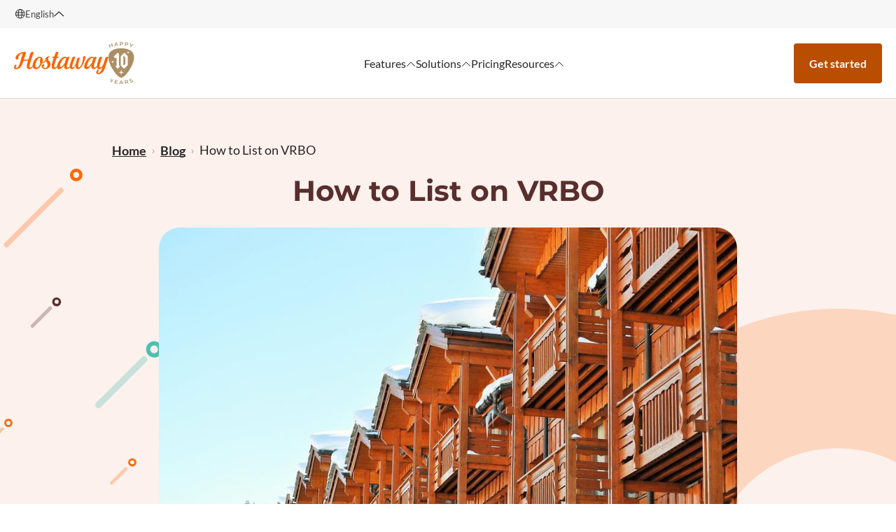

--- FILE ---
content_type: text/html
request_url: https://www.hostaway.com/blog/how-to-list-on-vrbo/
body_size: 184313
content:
<!DOCTYPE html><html lang="en-US"><head><meta name="generator" content="Gatsby 5.14.6"/><meta charSet="utf-8" data-gatsby-head="true"/><meta http-equiv="x-ua-compatible" content="ie=edge" data-gatsby-head="true"/><meta name="viewport" content="width=device-width, initial-scale=1.0, shrink-to-fit=no" data-gatsby-head="true"/><meta name="description" content="Considering VRBO is one of the largest online travel agencies (OTA) it&#x27;s not surprising that thousands of property managers are trying to learn how to list on VRBO." data-gatsby-head="true"/><meta name="title" content="How to List on VRBO" data-gatsby-head="true"/><meta property="og:title" content="How to List on VRBO" data-gatsby-head="true"/><meta property="og:description" content="Considering VRBO is one of the largest online travel agencies (OTA) it&#x27;s not surprising that thousands of property managers are trying to learn how to list on VRBO." data-gatsby-head="true"/><meta property="twitter:title" content="How to List on VRBO" data-gatsby-head="true"/><meta property="twitter:description" content="Considering VRBO is one of the largest online travel agencies (OTA) it&#x27;s not surprising that thousands of property managers are trying to learn how to list on VRBO." data-gatsby-head="true"/><meta property="og:image" content="https://www.hostaway.com/_gatsby/image/982c5601cbe9ddcfc76d28c7fab20a72/ab466ab117d12c584932077e026e579d/snow-1178278_1920.jpg?u=https%3A%2F%2Fimages.ctfassets.net%2Fpqmtoyw9z10u%2F7TB7AkCRcEdt4PCCPRJE9%2Fdc1f684d0562d1a2f4e74b09633cf3e3%2Fsnow-1178278_1920.jpg&amp;a=w%3D960%26h%3D638%26fm%3Djpg%26q%3D75&amp;cd=2021-05-24T17%3A57%3A07.549Z" data-gatsby-head="true"/><meta property="og:image:secure_url" content="https://www.hostaway.com/_gatsby/image/982c5601cbe9ddcfc76d28c7fab20a72/ab466ab117d12c584932077e026e579d/snow-1178278_1920.jpg?u=https%3A%2F%2Fimages.ctfassets.net%2Fpqmtoyw9z10u%2F7TB7AkCRcEdt4PCCPRJE9%2Fdc1f684d0562d1a2f4e74b09633cf3e3%2Fsnow-1178278_1920.jpg&amp;a=w%3D960%26h%3D638%26fm%3Djpg%26q%3D75&amp;cd=2021-05-24T17%3A57%3A07.549Z" data-gatsby-head="true"/><meta property="twitter:card" content="https://www.hostaway.com/_gatsby/image/982c5601cbe9ddcfc76d28c7fab20a72/ab466ab117d12c584932077e026e579d/snow-1178278_1920.jpg?u=https%3A%2F%2Fimages.ctfassets.net%2Fpqmtoyw9z10u%2F7TB7AkCRcEdt4PCCPRJE9%2Fdc1f684d0562d1a2f4e74b09633cf3e3%2Fsnow-1178278_1920.jpg&amp;a=w%3D960%26h%3D638%26fm%3Djpg%26q%3D75&amp;cd=2021-05-24T17%3A57%3A07.549Z" data-gatsby-head="true"/><style data-href="/styles.29a0edbbe09e6b181460.css" data-identity="gatsby-global-css">/*! normalize.css v8.0.1 | MIT License | github.com/necolas/normalize.css */html{-webkit-text-size-adjust:100%;line-height:1.15}body{margin:0}main{display:block}h1{font-size:2em;margin:.67em 0}hr{box-sizing:content-box;height:0;overflow:visible}pre{font-family:monospace,monospace;font-size:1em}a{background-color:transparent}abbr[title]{border-bottom:none;text-decoration:underline;-webkit-text-decoration:underline dotted;text-decoration:underline dotted}b,strong{font-weight:bolder}code,kbd,samp{font-family:monospace,monospace;font-size:1em}small{font-size:80%}sub,sup{font-size:75%;line-height:0;position:relative;vertical-align:baseline}sub{bottom:-.25em}sup{top:-.5em}img{border-style:none}button,input,optgroup,select,textarea{font-family:inherit;font-size:100%;line-height:1.15;margin:0}button,input{overflow:visible}button,select{text-transform:none}[type=button],[type=reset],[type=submit],button{-webkit-appearance:button}[type=button]::-moz-focus-inner,[type=reset]::-moz-focus-inner,[type=submit]::-moz-focus-inner,button::-moz-focus-inner{border-style:none;padding:0}[type=button]:-moz-focusring,[type=reset]:-moz-focusring,[type=submit]:-moz-focusring,button:-moz-focusring{outline:1px dotted ButtonText}fieldset{padding:.35em .75em .625em}legend{box-sizing:border-box;color:inherit;display:table;max-width:100%;padding:0;white-space:normal}progress{vertical-align:baseline}textarea{overflow:auto}[type=checkbox],[type=radio]{box-sizing:border-box;padding:0}[type=number]::-webkit-inner-spin-button,[type=number]::-webkit-outer-spin-button{height:auto}[type=search]{-webkit-appearance:textfield;outline-offset:-2px}[type=search]::-webkit-search-decoration{-webkit-appearance:none}::-webkit-file-upload-button{-webkit-appearance:button;font:inherit}details{display:block}summary{display:list-item}[hidden],template{display:none}.react-tel-input{font-family:Roboto,sans-serif;font-size:15px;width:100%}.react-tel-input :disabled{cursor:not-allowed}.react-tel-input .flag{background-image:url([data-uri]);height:11px;width:16px}.react-tel-input .je{background-position:-144px -154px}.react-tel-input .xk{background-position:-128px -154px}.react-tel-input .form-control{background:#fff;border:1px solid #cacaca;border-radius:5px;font-size:14px;height:35px;letter-spacing:.01rem;line-height:25px;margin-bottom:0!important;margin-left:0;margin-top:0!important;outline:none;padding-left:48px;position:relative;width:300px}.react-tel-input .form-control.invalid-number,.react-tel-input .form-control.invalid-number:focus{background-color:#faf0f0;border:1px solid #d79f9f;border-left-color:#cacaca}.react-tel-input .flag-dropdown{background-color:#f5f5f5;border:1px solid #cacaca;border-radius:3px 0 0 3px}.react-tel-input .flag-dropdown:focus,.react-tel-input .flag-dropdown:hover{cursor:pointer}.react-tel-input .flag-dropdown.invalid-number{border-color:#d79f9f}.react-tel-input .flag-dropdown.open{z-index:2}.react-tel-input .flag-dropdown.open,.react-tel-input .flag-dropdown.open .selected-flag{background:#fff;border-radius:3px 0 0 0}.react-tel-input input[disabled]+.flag-dropdown:hover .selected-flag{background-color:transparent}.react-tel-input .selected-flag{border-radius:3px 0 0 3px;outline:none;position:relative;width:38px}.react-tel-input .selected-flag:focus,.react-tel-input .selected-flag:hover{background-color:#fff}.react-tel-input .selected-flag .arrow{border-left:3px solid transparent;border-right:3px solid transparent}.react-tel-input .country-list{box-shadow:1px 2px 10px rgba(0,0,0,.35);margin:10px 0 10px -1px;outline:none;width:300px;z-index:1}.react-tel-input .country-list .country{padding:7px 9px}.react-tel-input .country-list .country .dial-code{color:#6b6b6b}.react-tel-input .country-list .country.highlight,.react-tel-input .country-list .country:hover{background-color:#f1f1f1}.react-tel-input .country-list .flag{margin-right:7px;margin-top:2px}.react-tel-input .country-list .search{background-color:#fff;padding:10px 0 6px 10px;position:sticky;top:0}.react-tel-input .country-list .search-emoji{font-size:15px}.react-tel-input .country-list .search-box{border:1px solid #cacaca;border-radius:3px;font-size:15px;line-height:15px;margin-left:6px;outline:none;padding:3px 8px 5px}.react-tel-input .country-list .no-entries-message{opacity:.7;padding:7px 10px 11px}.react-tel-input .invalid-number-message{color:#de0000}.react-tel-input .invalid-number-message,.react-tel-input .special-label{background:#fff;font-size:13px;left:46px;padding:0 2px;position:absolute;top:-8px;z-index:1}.react-tel-input .special-label{display:none;white-space:nowrap}#cookiescript_injected_wrapper #cookiescript_buttons{justify-content:flex-end}#cookiescript_injected_wrapper #cookiescript_accept,#cookiescript_injected_wrapper #cookiescript_save{flex-grow:0}#cookiescript_injected_wrapper #cookiescript_copyright{display:none}.slick-slider{-webkit-touch-callout:none;-webkit-tap-highlight-color:transparent;box-sizing:border-box;touch-action:pan-y;-webkit-user-select:none;user-select:none}.slick-list,.slick-slider{display:block;position:relative}.slick-list{margin:0;overflow:hidden;padding:0}.slick-list:focus{outline:none}.slick-list.dragging{cursor:pointer;cursor:hand}.slick-slider .slick-list,.slick-slider .slick-track{transform:translateZ(0)}.slick-track{display:block;left:0;margin-left:auto;margin-right:auto;position:relative;top:0}.slick-track:after,.slick-track:before{content:"";display:table}.slick-track:after{clear:both}.slick-loading .slick-track{visibility:hidden}.slick-slide{display:none;float:left;height:100%;min-height:1px}[dir=rtl] .slick-slide{float:right}.slick-slide img{display:block}.slick-slide.slick-loading img{display:none}.slick-slide.dragging img{pointer-events:none}.slick-initialized .slick-slide{display:block}.slick-loading .slick-slide{visibility:hidden}.slick-vertical .slick-slide{border:1px solid transparent;display:block;height:auto}.slick-arrow.slick-hidden{display:none}.slick-slider{margin-top:30px}.slick-slider .slick-dots{display:flex;list-style:none;margin:20px 0 0;padding:0;text-align:center}.slick-slider .slick-dots li{display:inline-block;margin:0 10px}.slick-slider .slick-dots li button{background:#b8c1cb;border:none;border-radius:50%;box-shadow:none;cursor:pointer;height:16px;outline:none;width:16px}.slick-slider .slick-dots li button:before{display:none}.slick-slider .slick-dots li.slick-active button{background:#ff7b56}.rc-tooltip{background-color:rgba(0,0,0,.05);display:block;font-size:12px;line-height:1.5;padding:1px;position:absolute;visibility:visible;z-index:1070}.rc-tooltip-hidden{display:none}.rc-tooltip-inner{background-color:#fff;border:1px solid #fff;border-radius:3px;color:#333;min-height:34px;padding:8px 10px;text-align:left;text-decoration:none}.rc-tooltip-arrow,.rc-tooltip-arrow-inner{border-color:transparent;border-style:solid;height:0;position:absolute;width:0}.rc-tooltip-placement-top .rc-tooltip-arrow,.rc-tooltip-placement-topLeft .rc-tooltip-arrow,.rc-tooltip-placement-topRight .rc-tooltip-arrow{border-top-color:#fff;border-width:6px 6px 0;bottom:-5px;margin-left:-6px}.rc-tooltip-placement-top .rc-tooltip-arrow-inner,.rc-tooltip-placement-topLeft .rc-tooltip-arrow-inner,.rc-tooltip-placement-topRight .rc-tooltip-arrow-inner{border-top-color:#fff;border-width:6px 6px 0;bottom:1px;margin-left:-6px}.rc-tooltip-placement-top .rc-tooltip-arrow{left:50%}.rc-tooltip-placement-topLeft .rc-tooltip-arrow{left:15%}.rc-tooltip-placement-topRight .rc-tooltip-arrow{right:15%}.rc-tooltip-placement-right .rc-tooltip-arrow,.rc-tooltip-placement-rightBottom .rc-tooltip-arrow,.rc-tooltip-placement-rightTop .rc-tooltip-arrow{border-right-color:#fff;border-width:6px 6px 6px 0;left:-5px;margin-top:-6px}.rc-tooltip-placement-right .rc-tooltip-arrow-inner,.rc-tooltip-placement-rightBottom .rc-tooltip-arrow-inner,.rc-tooltip-placement-rightTop .rc-tooltip-arrow-inner{border-right-color:#fff;border-width:6px 6px 6px 0;left:1px;margin-top:-6px}.rc-tooltip-placement-right .rc-tooltip-arrow{top:50%}.rc-tooltip-placement-rightTop .rc-tooltip-arrow{margin-top:0;top:15%}.rc-tooltip-placement-rightBottom .rc-tooltip-arrow{bottom:15%}.rc-tooltip-placement-left .rc-tooltip-arrow,.rc-tooltip-placement-leftBottom .rc-tooltip-arrow,.rc-tooltip-placement-leftTop .rc-tooltip-arrow{border-left-color:#fff;border-width:6px 0 6px 6px;margin-top:-6px;right:-5px}.rc-tooltip-placement-left .rc-tooltip-arrow-inner,.rc-tooltip-placement-leftBottom .rc-tooltip-arrow-inner,.rc-tooltip-placement-leftTop .rc-tooltip-arrow-inner{border-left-color:#fff;border-width:6px 0 6px 6px;margin-top:-6px;right:1px}.rc-tooltip-placement-left .rc-tooltip-arrow{top:50%}.rc-tooltip-placement-leftTop .rc-tooltip-arrow{margin-top:0;top:15%}.rc-tooltip-placement-leftBottom .rc-tooltip-arrow{bottom:15%}.rc-tooltip-placement-bottom .rc-tooltip-arrow,.rc-tooltip-placement-bottomLeft .rc-tooltip-arrow,.rc-tooltip-placement-bottomRight .rc-tooltip-arrow{border-bottom-color:#fff;border-width:0 6px 6px;margin-left:-6px;top:-5px}.rc-tooltip-placement-bottom .rc-tooltip-arrow-inner,.rc-tooltip-placement-bottomLeft .rc-tooltip-arrow-inner,.rc-tooltip-placement-bottomRight .rc-tooltip-arrow-inner{border-bottom-color:#fff;border-width:0 6px 6px;margin-left:-6px;top:1px}.rc-tooltip-placement-bottom .rc-tooltip-arrow{left:50%}.rc-tooltip-placement-bottomLeft .rc-tooltip-arrow{left:15%}.rc-tooltip-placement-bottomRight .rc-tooltip-arrow{right:15%}.custom_tel_input input[type=tel]{color:#262626!important;letter-spacing:0!important}.custom_tel_input .flag-dropdown,.custom_tel_input input[type=tel],.custom_tel_input input[type=tel]:focus{background:hsla(0,0%,100%,.05)!important}.custom_tel_input.white_bg{border:1px solid rgba(0,0,0,.1)!important;border-radius:4px!important}.Primary-Select-Intro{background-color:rgba(42,42,42,.5);border-radius:4px}.Primary-Select.GetFree-Select.White-Bg>.Select-control{border:1px solid rgba(0,0,0,.1);border-radius:4px;opacity:1}.Primary-Select.GetFree-Select.White-Bg.is-focused:not(.is-open)>.Select-control,.Primary-Select.GetFree-Select.White-Bg>.Select-menu-outer{border:1px solid rgba(0,0,0,.1)}@font-face{text-box-trim:trim-both;text-box-edge:cap alphabetic;font-display:swap;font-family:LatoBlack;font-style:normal;font-weight:900;src:url(/static/Lato-Black-f014cb10ee36e3beccd46e455bda8599.woff2) format("truetype")}@font-face{text-box-trim:trim-both;text-box-edge:cap alphabetic;font-display:swap;font-family:LatoBlackItalic;font-style:italic;font-weight:900;src:url(/static/Lato-BlackItalic-eb399dd39582e5dad399a469e6ca91aa.woff2) format("truetype")}@font-face{text-box-trim:trim-both;text-box-edge:cap alphabetic;font-display:swap;font-family:LatoBold;font-style:normal;font-weight:700;src:url(/static/Lato-Bold-053c985717ad3258a6ff2f1b04ac77e6.woff2) format("truetype")}@font-face{text-box-trim:trim-both;text-box-edge:cap alphabetic;font-display:swap;font-family:LatoBoldItalic;font-style:italic;font-weight:700;src:url(/static/Lato-BoldItalic-c24310b99d565b8dd528db774e17d26c.woff2) format("truetype")}@font-face{text-box-trim:trim-both;text-box-edge:cap alphabetic;font-display:swap;font-family:Lato;font-style:normal;font-weight:400;src:url(/static/Lato-Regular-cf0cb273ca399ef6f49e5c12b7117f26.woff2) format("truetype")}@font-face{text-box-trim:trim-both;text-box-edge:cap alphabetic;font-display:swap;font-family:LatoItalic;font-style:italic;font-weight:400;src:url(/static/Lato-Italic-dd45a1682a72c74e5b16f3254572de87.woff2) format("truetype")}@font-face{text-box-trim:trim-both;text-box-edge:cap alphabetic;font-display:swap;font-family:LatoLight;font-style:normal;font-weight:300;src:url(/static/Lato-Light-7306216b5534c4e5a06cddc9c18e3008.woff2) format("truetype")}@font-face{text-box-trim:trim-both;text-box-edge:cap alphabetic;font-display:swap;font-family:LatoLightItalic;font-style:italic;font-weight:300;src:url(/static/Lato-LightItalic-8986ad08240ffb611ae3c2b14d0e66c1.woff2) format("truetype")}@font-face{text-box-trim:trim-both;text-box-edge:cap alphabetic;font-display:swap;font-family:LatoThin;font-style:normal;font-weight:100;src:url(/static/Lato-Thin-2038546181d6af5133e7879a00e1e8f0.woff2) format("truetype")}@font-face{text-box-trim:trim-both;text-box-edge:cap alphabetic;font-display:swap;font-family:LatoThinItalic;font-style:italic;font-weight:100;src:url(/static/Lato-ThinItalic-cc7e2396be7ca833fa94575e96d73bee.woff2) format("truetype")}@font-face{font-display:swap;font-family:MontserratBlack;font-style:normal;font-weight:900;src:url(/static/Montserrat-Black-d3520641ac856821a7b325b0a3be5acc.woff2) format("truetype")}@font-face{font-display:swap;font-family:MontserratBlackItalic;font-style:italic;font-weight:900;src:url(/static/Montserrat-BlackItalic-a15f508494055c8798159a6784cc799d.woff2) format("truetype")}@font-face{font-display:swap;font-family:MontserratExtraBold;font-style:normal;font-weight:800;src:url(/static/Montserrat-ExtraBold-aa90551b39a6e3f262271cc5a0694fa6.woff2) format("truetype")}@font-face{font-display:swap;font-family:MontserratExtraBoldItalic;font-style:italic;font-weight:800;src:url(/static/Montserrat-ExtraBoldItalic-940ce0c9d610dc1a1b941a49be6c7f7a.woff2) format("truetype")}@font-face{font-display:swap;font-family:MontserratBold;font-style:normal;font-weight:700;src:url(/static/Montserrat-Bold-b8c6bf231f0ce4cad3c7ab5645e4dafb.woff2) format("truetype")}@font-face{font-display:swap;font-family:MontserratBoldItalic;font-style:italic;font-weight:700;src:url(/static/Montserrat-BoldItalic-8596e5c9e97c68956c366d64f8aad0ea.woff2) format("truetype")}@font-face{font-display:swap;font-family:MontserratSemiBold;font-style:normal;font-weight:600;src:url(/static/Montserrat-SemiBold-54589f6cdd8d619e994cfd25e5a42287.woff2) format("truetype")}@font-face{font-display:swap;font-family:MontserratSemiBoldItalic;font-style:italic;font-weight:600;src:url(/static/Montserrat-SemiBoldItalic-8f565ed8bd1c48f5ff768e1e7ce40bf3.woff2) format("truetype")}@font-face{font-display:swap;font-family:MontserratMedium;font-style:normal;font-weight:500;src:url(/static/Montserrat-Medium-e649a2699120c10f1515ad7d507517a9.woff2) format("truetype")}@font-face{font-display:swap;font-family:MontserratMediumItalic;font-style:italic;font-weight:500;src:url(/static/Montserrat-MediumItalic-708ca503bb9b6fc11445ca676e900c25.woff2) format("truetype")}@font-face{font-display:swap;font-family:Montserrat;font-style:normal;font-weight:400;src:url(/static/Montserrat-Regular-812dd4640aaa4e4db7b8b3a6661d2ad6.woff2) format("truetype")}@font-face{font-display:swap;font-family:MontserratItalic;font-style:italic;font-weight:400;src:url(/static/Montserrat-Italic-e1c6d69ef6bab8bc97b4b4b05666ddc9.woff2) format("truetype")}@font-face{font-display:swap;font-family:MontserratLight;font-style:normal;font-weight:300;src:url(/static/Montserrat-Light-3472ec58bae51d8035f7f99e19e0f046.woff2) format("truetype")}@font-face{font-display:swap;font-family:MontserratLightItalic;font-style:italic;font-weight:300;src:url(/static/Montserrat-LightItalic-331cf5cf7c1568ab7e52859e2251cbe0.woff2) format("truetype")}@font-face{font-display:swap;font-family:MontserratExtraLight;font-style:normal;font-weight:200;src:url(/static/Montserrat-ExtraLight-35c5f2152fd7c4fc7955a1312298558d.woff2) format("truetype")}@font-face{font-display:swap;font-family:MontserratExtraLightItalic;font-style:italic;font-weight:200;src:url(/static/Montserrat-ExtraLightItalic-53da3a139a319e11d47be0ef60bc392b.woff2) format("truetype")}@font-face{font-display:swap;font-family:MontserratThin;font-style:normal;font-weight:100;src:url(/static/Montserrat-Thin-d1f32c9ea75dea54756ecbc818600fed.woff2) format("truetype")}@font-face{font-display:swap;font-family:MontserratThinItalic;font-style:italic;font-weight:100;src:url(/static/Montserrat-ThinItalic-d887c594dd541aede374c369d50d57f3.woff2) format("truetype")}*{box-sizing:border-box}body{color:#465262;font-family:Montserrat;font-weight:400;min-width:320px;text-align:left}h1,h2,h3,h4,h5,h6{font-family:MontserratBold;line-height:1.4em}a{color:inherit;text-decoration:none}a:hover{cursor:pointer}.chilipiper-popup.in-custom-element:has(.chilipiper-popup-loading){height:25%!important}.chilipiper-popup.in-custom-element:has(.chilipiper-popup-loading):after{color:#000;content:"Hold tight, we're finding the best times to meet";display:block;left:0;position:absolute;text-align:center;top:0}#loadImg,[data-test-id=loadImg]{height:25%!important}.react-tel-input{position:relative}.react-tel-input .ad{background-position:-16px 0}.react-tel-input .ae{background-position:-32px 0}.react-tel-input .af{background-position:-48px 0}.react-tel-input .ag{background-position:-64px 0}.react-tel-input .ai{background-position:-80px 0}.react-tel-input .al{background-position:-96px 0}.react-tel-input .am{background-position:-112px 0}.react-tel-input .ao{background-position:-128px 0}.react-tel-input .ar{background-position:-144px 0}.react-tel-input .as{background-position:-160px 0}.react-tel-input .at{background-position:-176px 0}.react-tel-input .au{background-position:-192px 0}.react-tel-input .aw{background-position:-208px 0}.react-tel-input .az{background-position:-224px 0}.react-tel-input .ba{background-position:-240px 0}.react-tel-input .bb{background-position:0 -11px}.react-tel-input .bd{background-position:-16px -11px}.react-tel-input .be{background-position:-32px -11px}.react-tel-input .bf{background-position:-48px -11px}.react-tel-input .bg{background-position:-64px -11px}.react-tel-input .bh{background-position:-80px -11px}.react-tel-input .bi{background-position:-96px -11px}.react-tel-input .bj{background-position:-112px -11px}.react-tel-input .bm{background-position:-128px -11px}.react-tel-input .bn{background-position:-144px -11px}.react-tel-input .bo{background-position:-160px -11px}.react-tel-input .br{background-position:-176px -11px}.react-tel-input .bs{background-position:-192px -11px}.react-tel-input .bt{background-position:-208px -11px}.react-tel-input .bw{background-position:-224px -11px}.react-tel-input .by{background-position:-240px -11px}.react-tel-input .bz{background-position:0 -22px}.react-tel-input .ca{background-position:-16px -22px}.react-tel-input .cd{background-position:-32px -22px}.react-tel-input .cf{background-position:-48px -22px}.react-tel-input .cg{background-position:-64px -22px}.react-tel-input .ch{background-position:-80px -22px}.react-tel-input .ci{background-position:-96px -22px}.react-tel-input .ck{background-position:-112px -22px}.react-tel-input .cl{background-position:-128px -22px}.react-tel-input .cm{background-position:-144px -22px}.react-tel-input .cn{background-position:-160px -22px}.react-tel-input .co{background-position:-176px -22px}.react-tel-input .cr{background-position:-192px -22px}.react-tel-input .cu{background-position:-208px -22px}.react-tel-input .cv{background-position:-224px -22px}.react-tel-input .cw{background-position:-240px -22px}.react-tel-input .cy{background-position:0 -33px}.react-tel-input .cz{background-position:-16px -33px}.react-tel-input .de{background-position:-32px -33px}.react-tel-input .dj{background-position:-48px -33px}.react-tel-input .dk{background-position:-64px -33px}.react-tel-input .dm{background-position:-80px -33px}.react-tel-input .do{background-position:-96px -33px}.react-tel-input .dz{background-position:-112px -33px}.react-tel-input .ec{background-position:-128px -33px}.react-tel-input .ee{background-position:-144px -33px}.react-tel-input .eg{background-position:-160px -33px}.react-tel-input .er{background-position:-176px -33px}.react-tel-input .es{background-position:-192px -33px}.react-tel-input .et{background-position:-208px -33px}.react-tel-input .fi{background-position:-224px -33px}.react-tel-input .fj{background-position:-240px -33px}.react-tel-input .fk{background-position:0 -44px}.react-tel-input .fm{background-position:-16px -44px}.react-tel-input .fo{background-position:-32px -44px}.react-tel-input .bl,.react-tel-input .fr,.react-tel-input .mf{background-position:-48px -44px}.react-tel-input .ga{background-position:-64px -44px}.react-tel-input .gb{background-position:-80px -44px}.react-tel-input .gd{background-position:-96px -44px}.react-tel-input .ge{background-position:-112px -44px}.react-tel-input .gf{background-position:-128px -44px}.react-tel-input .gh{background-position:-144px -44px}.react-tel-input .gi{background-position:-160px -44px}.react-tel-input .gl{background-position:-176px -44px}.react-tel-input .gm{background-position:-192px -44px}.react-tel-input .gn{background-position:-208px -44px}.react-tel-input .gp{background-position:-224px -44px}.react-tel-input .gq{background-position:-240px -44px}.react-tel-input .gr{background-position:0 -55px}.react-tel-input .gt{background-position:-16px -55px}.react-tel-input .gu{background-position:-32px -55px}.react-tel-input .gw{background-position:-48px -55px}.react-tel-input .gy{background-position:-64px -55px}.react-tel-input .hk{background-position:-80px -55px}.react-tel-input .hn{background-position:-96px -55px}.react-tel-input .hr{background-position:-112px -55px}.react-tel-input .ht{background-position:-128px -55px}.react-tel-input .hu{background-position:-144px -55px}.react-tel-input .id{background-position:-160px -55px}.react-tel-input .ie{background-position:-176px -55px}.react-tel-input .il{background-position:-192px -55px}.react-tel-input .in{background-position:-208px -55px}.react-tel-input .io{background-position:-224px -55px}.react-tel-input .iq{background-position:-240px -55px}.react-tel-input .ir{background-position:0 -66px}.react-tel-input .is{background-position:-16px -66px}.react-tel-input .it{background-position:-32px -66px}.react-tel-input .jm{background-position:-48px -66px}.react-tel-input .jo{background-position:-64px -66px}.react-tel-input .jp{background-position:-80px -66px}.react-tel-input .ke{background-position:-96px -66px}.react-tel-input .kg{background-position:-112px -66px}.react-tel-input .kh{background-position:-128px -66px}.react-tel-input .ki{background-position:-144px -66px}.react-tel-input .km{background-position:-160px -66px}.react-tel-input .kn{background-position:-176px -66px}.react-tel-input .kp{background-position:-192px -66px}.react-tel-input .kr{background-position:-208px -66px}.react-tel-input .kw{background-position:-224px -66px}.react-tel-input .ky{background-position:-240px -66px}.react-tel-input .kz{background-position:0 -77px}.react-tel-input .la{background-position:-16px -77px}.react-tel-input .lb{background-position:-32px -77px}.react-tel-input .lc{background-position:-48px -77px}.react-tel-input .li{background-position:-64px -77px}.react-tel-input .lk{background-position:-80px -77px}.react-tel-input .lr{background-position:-96px -77px}.react-tel-input .ls{background-position:-112px -77px}.react-tel-input .lt{background-position:-128px -77px}.react-tel-input .lu{background-position:-144px -77px}.react-tel-input .lv{background-position:-160px -77px}.react-tel-input .ly{background-position:-176px -77px}.react-tel-input .ma{background-position:-192px -77px}.react-tel-input .mc{background-position:-208px -77px}.react-tel-input .md{background-position:-224px -77px}.react-tel-input .me{background-position:-112px -154px;height:12px}.react-tel-input .mg{background-position:0 -88px}.react-tel-input .mh{background-position:-16px -88px}.react-tel-input .mk{background-position:-32px -88px}.react-tel-input .ml{background-position:-48px -88px}.react-tel-input .mm{background-position:-64px -88px}.react-tel-input .mn{background-position:-80px -88px}.react-tel-input .mo{background-position:-96px -88px}.react-tel-input .mp{background-position:-112px -88px}.react-tel-input .mq{background-position:-128px -88px}.react-tel-input .mr{background-position:-144px -88px}.react-tel-input .ms{background-position:-160px -88px}.react-tel-input .mt{background-position:-176px -88px}.react-tel-input .mu{background-position:-192px -88px}.react-tel-input .mv{background-position:-208px -88px}.react-tel-input .mw{background-position:-224px -88px}.react-tel-input .mx{background-position:-240px -88px}.react-tel-input .my{background-position:0 -99px}.react-tel-input .mz{background-position:-16px -99px}.react-tel-input .na{background-position:-32px -99px}.react-tel-input .nc{background-position:-48px -99px}.react-tel-input .ne{background-position:-64px -99px}.react-tel-input .nf{background-position:-80px -99px}.react-tel-input .ng{background-position:-96px -99px}.react-tel-input .ni{background-position:-112px -99px}.react-tel-input .bq,.react-tel-input .nl{background-position:-128px -99px}.react-tel-input .no{background-position:-144px -99px}.react-tel-input .np{background-position:-160px -99px}.react-tel-input .nr{background-position:-176px -99px}.react-tel-input .nu{background-position:-192px -99px}.react-tel-input .nz{background-position:-208px -99px}.react-tel-input .om{background-position:-224px -99px}.react-tel-input .pa{background-position:-240px -99px}.react-tel-input .pe{background-position:0 -110px}.react-tel-input .pf{background-position:-16px -110px}.react-tel-input .pg{background-position:-32px -110px}.react-tel-input .ph{background-position:-48px -110px}.react-tel-input .pk{background-position:-64px -110px}.react-tel-input .pl{background-position:-80px -110px}.react-tel-input .pm{background-position:-96px -110px}.react-tel-input .pr{background-position:-112px -110px}.react-tel-input .ps{background-position:-128px -110px}.react-tel-input .pt{background-position:-144px -110px}.react-tel-input .pw{background-position:-160px -110px}.react-tel-input .py{background-position:-176px -110px}.react-tel-input .qa{background-position:-192px -110px}.react-tel-input .re{background-position:-208px -110px}.react-tel-input .ro{background-position:-224px -110px}.react-tel-input .rs{background-position:-240px -110px}.react-tel-input .ru{background-position:0 -121px}.react-tel-input .rw{background-position:-16px -121px}.react-tel-input .sa{background-position:-32px -121px}.react-tel-input .sb{background-position:-48px -121px}.react-tel-input .sc{background-position:-64px -121px}.react-tel-input .sd{background-position:-80px -121px}.react-tel-input .se{background-position:-96px -121px}.react-tel-input .sg{background-position:-112px -121px}.react-tel-input .sh{background-position:-128px -121px}.react-tel-input .si{background-position:-144px -121px}.react-tel-input .sk{background-position:-160px -121px}.react-tel-input .sl{background-position:-176px -121px}.react-tel-input .sm{background-position:-192px -121px}.react-tel-input .sn{background-position:-208px -121px}.react-tel-input .so{background-position:-224px -121px}.react-tel-input .sr{background-position:-240px -121px}.react-tel-input .ss{background-position:0 -132px}.react-tel-input .st{background-position:-16px -132px}.react-tel-input .sv{background-position:-32px -132px}.react-tel-input .sx{background-position:-48px -132px}.react-tel-input .sy{background-position:-64px -132px}.react-tel-input .sz{background-position:-80px -132px}.react-tel-input .tc{background-position:-96px -132px}.react-tel-input .td{background-position:-112px -132px}.react-tel-input .tg{background-position:-128px -132px}.react-tel-input .th{background-position:-144px -132px}.react-tel-input .tj{background-position:-160px -132px}.react-tel-input .tk{background-position:-176px -132px}.react-tel-input .tl{background-position:-192px -132px}.react-tel-input .tm{background-position:-208px -132px}.react-tel-input .tn{background-position:-224px -132px}.react-tel-input .to{background-position:-240px -132px}.react-tel-input .tr{background-position:0 -143px}.react-tel-input .tt{background-position:-16px -143px}.react-tel-input .tv{background-position:-32px -143px}.react-tel-input .tw{background-position:-48px -143px}.react-tel-input .tz{background-position:-64px -143px}.react-tel-input .ua{background-position:-80px -143px}.react-tel-input .ug{background-position:-96px -143px}.react-tel-input .us{background-position:-112px -143px}.react-tel-input .uy{background-position:-128px -143px}.react-tel-input .uz{background-position:-144px -143px}.react-tel-input .va{background-position:-160px -143px}.react-tel-input .vc{background-position:-176px -143px}.react-tel-input .ve{background-position:-192px -143px}.react-tel-input .vg{background-position:-208px -143px}.react-tel-input .vi{background-position:-224px -143px}.react-tel-input .vn{background-position:-240px -143px}.react-tel-input .vu{background-position:0 -154px}.react-tel-input .wf{background-position:-16px -154px}.react-tel-input .ws{background-position:-32px -154px}.react-tel-input .ye{background-position:-48px -154px}.react-tel-input .za{background-position:-64px -154px}.react-tel-input .zm{background-position:-80px -154px}.react-tel-input .zw{background-position:-96px -154px}.react-tel-input *{box-sizing:border-box;-moz-box-sizing:border-box}.react-tel-input .hide{display:none}.react-tel-input .v-hide{visibility:hidden}.react-tel-input input[type=tel],.react-tel-input input[type=text]{background-color:rgba(42,42,42,.8);border:none;border-radius:4px;box-shadow:none;color:hsla(0,0%,100%,.6);font-family:Montserrat;font-size:.8em;font-stretch:normal;font-style:normal;font-weight:400;height:36px;line-height:normal;margin-bottom:0!important;margin-left:0;margin-top:0!important;padding:5px 10px 5px 50px;position:relative;width:100%;z-index:0}.react-tel-input input[type=tel]:active,.react-tel-input input[type=tel]:focus,.react-tel-input input[type=text]:active,.react-tel-input input[type=text]:focus{background:rgba(42,42,42,.7);border:none;box-shadow:none;outline:none}.react-tel-input input[type=tel].invalid-number,.react-tel-input input[type=text].invalid-number{border:1px solid #d79f9f}@media screen and (min-width:32em){.react-tel-input input[type=tel],.react-tel-input input[type=text]{height:42px}}@media screen and (min-width:48em){.react-tel-input input[type=tel],.react-tel-input input[type=text]{height:47px}}.react-tel-input .flag-dropdown{background-color:hsla(0,0%,100%,.8);border-radius:4px 0 0 4px;bottom:0;padding:0;position:absolute;top:0;z-index:1}.react-tel-input .flag-dropdown.open-dropdown{background:#fff;border-bottom:0;border-radius:4px 0 0 0}.react-tel-input .flag-dropdown.open-dropdown .selected-flag{background:#fff;border-radius:4px 0 0 0}.react-tel-input .flag-dropdown:hover{cursor:pointer}.react-tel-input input[disabled]+.flag-dropdown:hover{cursor:default}.react-tel-input .selected-flag{background:none;border:none;border-radius:4px 0 0 4px;cursor:pointer;display:block;height:100%;padding:0 0 0 8px;width:40px;z-index:13}.react-tel-input .selected-flag:active,.react-tel-input .selected-flag:focus{outline:none}.react-tel-input .selected-flag .flag{height:11px;margin-top:-5px;position:absolute;top:50%;width:16px}.react-tel-input .selected-flag .arrow{border-left:4px solid transparent;border-right:4px solid transparent;border-top:4px solid #555;height:0;left:20px;margin-top:-2px;position:relative;top:50%;width:0}.react-tel-input .selected-flag .arrow.up{border-bottom:4px solid #555;border-top:none}.react-tel-input .country-list{background-color:#fff;border:1px solid #ccc;border-radius:0 0 3px 3px;box-shadow:1px 1px 4px rgba(0,0,0,.2);list-style:none;margin:-1px 0 0;max-height:200px;overflow-y:scroll;padding:0;position:absolute;top:36px;width:360px;z-index:2}@media screen and (min-width:32em){.react-tel-input .country-list{top:42px}}@media screen and (min-width:48em){.react-tel-input .country-list{top:47px}}.react-tel-input .country-list .flag{display:inline-block;height:11px;width:16px}.react-tel-input .country-list .divider{border-bottom:1px solid #ccc;margin-bottom:5px;padding-bottom:5px}.react-tel-input .country-list .country{align-items:center;display:flex;font-family:Montserrat;font-size:14px;height:36px;padding:0 10px}.react-tel-input .country-list .country .dial-code{color:#999}.react-tel-input .country-list .country:hover{background-color:#e8f7fe}.react-tel-input .country-list .country.highlight{background-color:#c7e2f1}@media screen and (min-width:32em){.react-tel-input .country-list .country{height:42px}}@media screen and (min-width:48em){.react-tel-input .country-list .country{height:47px}}.react-tel-input .country-list .flag{margin-right:6px;margin-top:-2px}.react-tel-input .country-list .country-name{margin-right:6px;max-width:260px;overflow:hidden;text-overflow:ellipsis;white-space:nowrap}</style><style>.gatsby-image-wrapper{position:relative;overflow:hidden}.gatsby-image-wrapper picture.object-fit-polyfill{position:static!important}.gatsby-image-wrapper img{bottom:0;height:100%;left:0;margin:0;max-width:none;padding:0;position:absolute;right:0;top:0;width:100%;object-fit:cover}.gatsby-image-wrapper [data-main-image]{opacity:0;transform:translateZ(0);transition:opacity .25s linear;will-change:opacity}.gatsby-image-wrapper-constrained{display:inline-block;vertical-align:top}</style><noscript><style>.gatsby-image-wrapper noscript [data-main-image]{opacity:1!important}.gatsby-image-wrapper [data-placeholder-image]{opacity:0!important}</style></noscript><script type="module">const e="undefined"!=typeof HTMLImageElement&&"loading"in HTMLImageElement.prototype;e&&document.body.addEventListener("load",(function(e){const t=e.target;if(void 0===t.dataset.mainImage)return;if(void 0===t.dataset.gatsbyImageSsr)return;let a=null,n=t;for(;null===a&&n;)void 0!==n.parentNode.dataset.gatsbyImageWrapper&&(a=n.parentNode),n=n.parentNode;const o=a.querySelector("[data-placeholder-image]"),r=new Image;r.src=t.currentSrc,r.decode().catch((()=>{})).then((()=>{t.style.opacity=1,o&&(o.style.opacity=0,o.style.transition="opacity 500ms linear")}))}),!0);</script><style data-styled="" data-styled-version="6.1.19">.TIKvb{font-family:'MontserratSemiBold',Helvetica,Arial,sans serif;font-size:1.875rem;font-weight:600;text-align:initial;max-width:initial;margin:0 0 3.125rem;color:#FFF;line-height:135%;text-box-trim:trim-both;text-box-edge:cap alphabetic;}/*!sc*/
@media (min-width:64em){.TIKvb{font-size:2.5rem;margin:0 0 3.75rem;text-align:initial;}}/*!sc*/
data-styled.g24[id="CommonStyledComponents__Heading-sc-1kito57-1"]{content:"TIKvb,"}/*!sc*/
.gjfuoV{font-family:'Lato',Helvetica,Arial,sans serif;font-size:1rem;text-transform:initial;text-wrap:initial;line-height:150%;letter-spacing:initial;color:#262626;text-box-trim:trim-both;text-box-edge:cap alphabetic;margin:initial;}/*!sc*/
@media (min-width:64em){.gjfuoV{font-size:1.125rem;}}/*!sc*/
.fNiplx{font-family:'Lato',Helvetica,Arial,sans serif;font-size:0.875rem;text-transform:initial;text-wrap:initial;line-height:150%;letter-spacing:initial;color:#a4a4a4cc;text-box-trim:trim-both;text-box-edge:cap alphabetic;margin:initial;padding:0.25rem 0 0;}/*!sc*/
@media (min-width:64em){.fNiplx{font-size:1.125rem;padding:0.25rem 0 0;}}/*!sc*/
.eKXLhL{font-family:'Lato',Helvetica,Arial,sans serif;font-size:1rem;text-transform:initial;text-wrap:initial;line-height:150%;letter-spacing:initial;color:#262626;text-box-trim:trim-both;text-box-edge:cap alphabetic;margin:0;}/*!sc*/
@media (min-width:64em){.eKXLhL{font-size:1rem;margin:0;}}/*!sc*/
data-styled.g26[id="CommonStyledComponents__Text-sc-1kito57-3"]{content:"gjfuoV,fNiplx,eKXLhL,"}/*!sc*/
.eJKlmD{display:block;font-family:'LatoBold',Helvetica,Arial,sans serif;font-size:0.84375rem;line-height:150%;letter-spacing:0.12656rem;text-align:initial;text-transform:uppercase;color:#262626;text-box-trim:trim-both;text-box-edge:cap alphabetic;margin:0 0 2rem;}/*!sc*/
@media (min-width:64em){.eJKlmD{font-size:1.125rem;margin:0 0 2rem;letter-spacing:0.1688rem;}}/*!sc*/
.bFFFcC{font-family:'LatoBold',Helvetica,Arial,sans serif;font-size:0.84375rem;line-height:150%;letter-spacing:0.12656rem;text-align:initial;text-transform:uppercase;color:#262626;text-box-trim:trim-both;text-box-edge:cap alphabetic;margin:0 0 2rem;}/*!sc*/
@media (min-width:64em){.bFFFcC{font-size:1.125rem;margin:0 0 2rem;letter-spacing:0.1688rem;}}/*!sc*/
data-styled.g27[id="CommonStyledComponents__EyebrowText-sc-1kito57-4"]{content:"eJKlmD,bFFFcC,"}/*!sc*/
.kxodmk{font-family:'LatoBold',Helvetica,Arial,sans serif;font-size:1rem;color:#262626;text-box-trim:trim-both;text-box-edge:cap alphabetic;line-height:135%;text-decoration-line:underline;text-decoration-style:solid;text-decoration-skip-ink:none;text-decoration-thickness:auto;text-underline-offset:auto;text-underline-position:from-font;}/*!sc*/
@media (min-width:64em){.kxodmk{font-size:1.125rem;}}/*!sc*/
data-styled.g30[id="CommonStyledComponents__StyledLink-sc-1kito57-7"]{content:"kxodmk,"}/*!sc*/
@media (min-width:64em){.jFiiDl{font-size:1rem;}}/*!sc*/
.jFiiDl:hover{color:#b94d00;}/*!sc*/
.jFiiDl:hover:after{color:#262626;opacity:1;}/*!sc*/
data-styled.g31[id="CommonStyledComponents__UnstyledLink-sc-1kito57-8"]{content:"jFiiDl,"}/*!sc*/
.gccGRA{display:inline-block;padding:1rem 1.25rem;height:fit-content;border-radius:0.25rem;text-align:center;flex:0 auto;font-family:'LatoBold',Helvetica,Arial,sans serif;font-size:1rem;font-weight:700;line-height:135%;text-box-trim:trim-both;text-box-edge:cap alphabetic;white-space:nowrap;transition:all 150ms ease;}/*!sc*/
@media (min-width:64em){.gccGRA{border-width:2px;width:unset;}}/*!sc*/
data-styled.g33[id="CommonStyledComponents__BaseLinkButton-sc-1kito57-10"]{content:"gccGRA,"}/*!sc*/
.kEGtfr{color:#fff;background:#b94d00;border:2px #b94d00 solid;}/*!sc*/
.kEGtfr:hover{background:linear-gradient( 0deg,rgba(0,0,0,0.15) 0%,rgba(0,0,0,0.15) 100% ),#b94d00;}/*!sc*/
.kEGtfr:active{background:linear-gradient( 0deg,rgba(0,0,0,0.3) 0%,rgba(0,0,0,0.3) 100% ),#b94d00;}/*!sc*/
data-styled.g34[id="CommonStyledComponents__PrimaryLinkButton-sc-1kito57-11"]{content:"kEGtfr,"}/*!sc*/
.lbramr{color:#7a3200;background:#fff;border:2px #fff solid;}/*!sc*/
.lbramr:hover{background:linear-gradient( 0deg,rgba(185,77,0,0.05) 0%,rgba(185,77,0,0.05) 100% ),#fff;}/*!sc*/
.lbramr:active{background:linear-gradient( 0deg,rgba(185,77,0,0.1) 0%,rgba(185,77,0,0.1) 100% ),#fff;}/*!sc*/
data-styled.g35[id="CommonStyledComponents__PrimaryGhostLinkButton-sc-1kito57-12"]{content:"lbramr,"}/*!sc*/
.gRwHBd{color:#fff;border:2px solid #fff;}/*!sc*/
.gRwHBd:hover{background:rgba(38,38,38,0.05);}/*!sc*/
.gRwHBd:active{background:rgba(38,38,38,0.08);}/*!sc*/
data-styled.g40[id="CommonStyledComponents__WhiteGhostLinkButton-sc-1kito57-17"]{content:"gRwHBd,"}/*!sc*/
.hCvTBX{display:flex;justify-content:center;padding:0 1.8125rem 7.5rem;}/*!sc*/
data-styled.g49[id="CallToActionBottomCard__CTASectionContainer-sc-1tpwwe2-0"]{content:"hCvTBX,"}/*!sc*/
.cWrqqF{display:flex;flex-direction:column;align-items:center;width:100%;max-width:93.75rem;border-radius:1.25rem;background:linear-gradient(0deg, #B94D00 0%, #B94D00 100%),linear-gradient(86deg, #B94D00 0%, #FD6300 100%);padding:4.375rem 1.938rem 0rem;padding-bottom:0px;}/*!sc*/
.cWrqqF >div>a{width:100%;}/*!sc*/
@media (min-width:64em){.cWrqqF{flex-direction:row;align-items:initial;padding:5.5625rem 10.125rem 5.625rem 5rem;}.cWrqqF >div>a{width:initial;}}/*!sc*/
data-styled.g50[id="CallToActionBottomCard__CTABox-sc-1tpwwe2-1"]{content:"cWrqqF,"}/*!sc*/
.cbpIOZ{display:flex;flex-direction:column;gap:0.9375rem;}/*!sc*/
@media (min-width:32em){.cbpIOZ{flex-direction:row;}}/*!sc*/
data-styled.g51[id="CallToActionBottomCard__ButtonGroup-sc-1tpwwe2-2"]{content:"cbpIOZ,"}/*!sc*/
.dHQYcH{display:flex;flex-direction:row-reverse;}/*!sc*/
.dHQYcH >div>img{max-width:16.1719rem;max-height:15.48438rem;opacity:0.5;object-fit:fill;margin-top:0rem;margin-bottom:0px;}/*!sc*/
@media (min-width:64em){.dHQYcH{width:45.938rem;}.dHQYcH >div{position:absolute;}.dHQYcH >div>img{max-width:25.9375rem;max-height:19.8125rem;position:absolute;top:-5.5625rem;left:-25.9375rem;margin-top:0rem;}}/*!sc*/
data-styled.g52[id="CallToActionBottomCard__CTADecoration-sc-1tpwwe2-3"]{content:"dHQYcH,"}/*!sc*/
.cKXjVL{width:100%;z-index:99999;background-color:#fff;position:sticky;top:0px;border-bottom:1px solid #d9d9d9;}/*!sc*/
data-styled.g108[id="styled__Nav-sc-af3xlt-0"]{content:"cKXjVL,"}/*!sc*/
.ehZOCX{display:flex;align-items:center;justify-content:center;padding:0 1rem;height:2.5rem;background:#f7f7f7;}/*!sc*/
.ehZOCX >div{flex-grow:1;display:flex;align-items:center;justify-content:end;gap:1.875rem;padding-right:1.75rem;max-width:96.75rem;}/*!sc*/
data-styled.g109[id="styled__NavHeader-sc-af3xlt-1"]{content:"ehZOCX,"}/*!sc*/
.hVwXvE{width:100%;display:none;max-width:96.75rem;margin:auto;padding:0 2.5rem;}/*!sc*/
@media (min-width:64em){.hVwXvE{display:flex;justify-content:space-between;align-items:center;flex-wrap:wrap;padding:1.25rem 1.25rem;height:6.25rem;}}/*!sc*/
.hVwXvE .nav-stars{height:55px!important;}/*!sc*/
.hVwXvE .nav-stars img{width:400px!important;}/*!sc*/
data-styled.g112[id="styled__NavBody-sc-af3xlt-4"]{content:"hVwXvE,"}/*!sc*/
.hfwcyM{display:flex;align-items:center;gap:1rem;}/*!sc*/
@media (min-width:48em){.hfwcyM{gap:30px;}}/*!sc*/
data-styled.g115[id="styled__LogoContainer-sc-af3xlt-7"]{content:"hfwcyM,"}/*!sc*/
.imBKap{display:block;text-align:center;padding:10px 35px;align-self:center;flex:0 auto;border:1px solid #fff;border-radius:5px;background-color:#216359;transition:all 150ms ease;color:#fff;font-size:16px;font-family:'MontserratBold',Helvetica,Arial,sans serif;white-space:nowrap;text-transform:uppercase;}/*!sc*/
.imBKap:hover{border-style:solid;border-width:1px;border-color:#ec6a31;background-color:#fff;box-shadow:none;color:#c75212;}/*!sc*/
@media (min-width:20em){.imBKap{margin:0.5rem 0.625rem 0.5rem 0rem;}}/*!sc*/
@media (min-width:32em){.imBKap{display:inline-block;padding:15px 35px;}}/*!sc*/
@media (min-width:48em){.imBKap{padding:15px 35px;}}/*!sc*/
@media (min-width:64em){.imBKap{display:inline-flex;padding:1rem 1.25rem;margin:0rem;justify-content:center;align-items:center;gap:0.625rem;border-radius:0.25rem;background:#C75212;}}/*!sc*/
data-styled.g123[id="styled__DemoLink-sc-af3xlt-15"]{content:"imBKap,"}/*!sc*/
.kDZIUa{display:flex;width:100%;align-items:center;justify-content:space-between;}/*!sc*/
@media (min-width:64em){.kDZIUa{display:none;}}/*!sc*/
data-styled.g128[id="styled__MobileRequestDemo-sc-af3xlt-20"]{content:"kDZIUa,"}/*!sc*/
.imLwgh{display:flex;align-items:center;}/*!sc*/
data-styled.g130[id="styled__Nav-sc-1pj3qm6-0"]{content:"imLwgh,"}/*!sc*/
.gnBYDG{width:100%;height:2.6em;padding:0.8em 0.5em;border-radius:4px;font-size:1em;font-family:'Montserrat',Helvetica,Arial,sans serif;line-height:1em;cursor:pointer;box-sizing:border-box;width:33px;height:22px;margin-left:32px;margin-right:auto;border:none;border-radius:0rem;background:url([data-uri]) no-repeat;background-size:contain;cursor:pointer;}/*!sc*/
.gnBYDG:active,.gnBYDG:focus{outline:none;}/*!sc*/
@media (min-width:64em){.gnBYDG{display:none;}}/*!sc*/
data-styled.g131[id="styled__NavbarToggler-sc-1pj3qm6-1"]{content:"gnBYDG,"}/*!sc*/
.ewlRdX{padding:0;margin:0;display:none;}/*!sc*/
@media (min-width:64em){.ewlRdX{display:flex;gap:2.5rem;}}/*!sc*/
data-styled.g132[id="styled__List-sc-1pj3qm6-2"]{content:"ewlRdX,"}/*!sc*/
.bGKYXD{position:absolute;bottom:0;left:0;height:0;z-index:99;width:100vw;}/*!sc*/
@media (min-width:64em){.bGKYXD{position:relative;width:auto;height:auto;}}/*!sc*/
data-styled.g134[id="styled__NavContainer-sc-1pj3qm6-4"]{content:"bGKYXD,"}/*!sc*/
.ciXSlJ{background-color:white;position:relative;z-index:99;width:100%;overflow:auto;max-height:calc(100vh - 6.125rem);}/*!sc*/
@media (min-width:64em){.ciXSlJ{overflow:visible;max-height:none;background-color:transparent;margin-top:0;}}/*!sc*/
data-styled.g135[id="styled__NavWrapper-sc-1pj3qm6-5"]{content:"ciXSlJ,"}/*!sc*/
.hXvpAc{user-select:none;display:block;position:relative;}/*!sc*/
@media (min-width:64em){.hXvpAc{display:block;}}/*!sc*/
data-styled.g138[id="MenuItem__WrapperLi-sc-7ue8cm-0"]{content:"hXvpAc,"}/*!sc*/
.jsQmUL{display:flex;justify-content:space-between;align-items:center;gap:0.25rem;color:#262626;text-align:center;font-family:'Lato',Helvetica,Arial,sans serif;font-size:1rem;line-height:135%;padding:1.25rem;border-bottom:0.5px solid rgba(65,65,65,0.5);}/*!sc*/
.jsQmUL:hover{color:#c75212;}/*!sc*/
@media (min-width:64em){.jsQmUL{padding:0rem;border-bottom:none;}}/*!sc*/
data-styled.g139[id="MenuItem__ItemSpan-sc-7ue8cm-1"]{content:"jsQmUL,"}/*!sc*/
.fgwFli:hover{color:#c75212;}/*!sc*/
data-styled.g140[id="MenuItem__ItemLink-sc-7ue8cm-2"]{content:"fgwFli,"}/*!sc*/
.lasMC{width:0.875rem;height:0.4375rem;position:relative;top:1px;stroke-width:1.25px;stroke:#262626;rotate:180deg;transition:rotate 0.5s;}/*!sc*/
data-styled.g141[id="MenuItem__ChevronSVG-sc-7ue8cm-3"]{content:"lasMC,"}/*!sc*/
.JHCBi{position:relative;display:flex;}/*!sc*/
data-styled.g157[id="styled__LanguageSelectorWrapper-sc-2eve5u-0"]{content:"JHCBi,"}/*!sc*/
.fgAHZZ{display:flex;gap:0.41rem;align-items:center;justify-content:space-between;background-color:transparent;border:none;cursor:pointer;}/*!sc*/
.fgAHZZ:hover{color:#c75212;}/*!sc*/
.fgAHZZ img{width:0.90313rem;height:0.90313rem;}/*!sc*/
data-styled.g158[id="styled__LanguageSelectorButton-sc-2eve5u-1"]{content:"fgAHZZ,"}/*!sc*/
.eVihoY{color:#414141;text-align:center;font-family:'Lato',Helvetica,Arial,sans serif;font-size:0.8125rem;line-height:135%;}/*!sc*/
.eVihoY:hover{color:#c75212;}/*!sc*/
data-styled.g159[id="styled__LanguageSelectorButtonSpan-sc-2eve5u-2"]{content:"eVihoY,"}/*!sc*/
.iZDHBL{width:0.63219rem;height:0.31606rem;stroke-width:0.903px;stroke:#262626;rotate:180deg;transition:rotate 0.5s;}/*!sc*/
data-styled.g160[id="styled__ChevronImage-sc-2eve5u-3"]{content:"iZDHBL,"}/*!sc*/
.khufGJ{position:absolute;bottom:unset;top:130%;left:0rem;z-index:1;max-height:0rem;overflow:hidden;background-color:#fff;border-radius:0.625rem;box-shadow:0rem 0rem 0.9375rem 0rem rgba(0,0,0,0.15);transition:max-height 0.5s;}/*!sc*/
.khufGJ >div{padding:0.625rem 0.4375rem;}/*!sc*/
data-styled.g161[id="styled__LanguageSelectorMenu-sc-2eve5u-4"]{content:"khufGJ,"}/*!sc*/
.fWndro{display:block;padding:0.875rem 0.625rem 0.875rem 0.9375rem;padding:0.625rem 1rem;text-decoration:none;border-radius:0.3125rem;font-size:1rem;font-family:'Lato',Helvetica,Arial,sans serif;line-height:135%;letter-spacing:0.01rem;text-box-trim:trim-both;text-box-edge:cap alphabetic;color:#C75212!important;background-color:#FFEADD;}/*!sc*/
.fWndro:hover{color:#c75212!important;}/*!sc*/
.eBdenF{display:block;padding:0.875rem 0.625rem 0.875rem 0.9375rem;padding:0.625rem 1rem;text-decoration:none;border-radius:0.3125rem;font-size:1rem;font-family:'Lato',Helvetica,Arial,sans serif;line-height:135%;letter-spacing:0.01rem;text-box-trim:trim-both;text-box-edge:cap alphabetic;color:#000000!important;background-color:transparent;}/*!sc*/
.eBdenF:hover{color:#c75212!important;}/*!sc*/
data-styled.g162[id="styled__LanguageSelectorLink-sc-2eve5u-5"]{content:"fWndro,eBdenF,"}/*!sc*/
.bPmiey{width:8.4375rem;height:2rem;aspect-ratio:135/32;margin:0 0 1.875rem;}/*!sc*/
data-styled.g165[id="styled__LogoImg-sc-vsfble-0"]{content:"bPmiey,"}/*!sc*/
.gOLyIE{display:flex;flex-direction:column;align-items:center;width:100%;}/*!sc*/
@media (min-width:64em){.gOLyIE{align-items:flex-start;max-width:29.875rem;}}/*!sc*/
data-styled.g166[id="styled__FooterLeft-sc-vsfble-1"]{content:"gOLyIE,"}/*!sc*/
.gTzkYW{display:flex;flex-direction:row;order:-1;width:100%;}/*!sc*/
@media (min-width:64em){.gTzkYW{order:1;max-width:53.625rem;}}/*!sc*/
data-styled.g167[id="styled__FooterRight-sc-vsfble-2"]{content:"gTzkYW,"}/*!sc*/
.bMBgeL{display:flex;justify-content:space-between;flex-wrap:wrap;column-gap:0.625rem;row-gap:2.5rem;width:100%;}/*!sc*/
@media (min-width:64em){.bMBgeL{flex-wrap:nowrap;}}/*!sc*/
data-styled.g168[id="styled__MenuContainer-sc-vsfble-3"]{content:"bMBgeL,"}/*!sc*/
.fhsipT{display:block;}/*!sc*/
data-styled.g169[id="styled__Menu-sc-vsfble-4"]{content:"fhsipT,"}/*!sc*/
.cXMHjr{display:block;margin:0;padding:0;}/*!sc*/
data-styled.g170[id="styled__MenuList-sc-vsfble-5"]{content:"cXMHjr,"}/*!sc*/
.ionQys{display:block;font-size:14px;padding:7px 0;user-select:none;color:#c7c2c2;}/*!sc*/
data-styled.g171[id="styled__MenuItem-sc-vsfble-6"]{content:"ionQys,"}/*!sc*/
.jdXJmf{max-height:18px;display:inline-block;vertical-align:middle;margin-right:5px;}/*!sc*/
data-styled.g172[id="styled__MenuFlag-sc-vsfble-7"]{content:"jdXJmf,"}/*!sc*/
.kreurP{display:none;justify-content:space-between;flex-wrap:nowrap;align-items:center;gap:1rem;width:100%;padding:1rem 1.5625rem;border-radius:0.81119rem;background:#ffe9de;}/*!sc*/
.kreurP>img{flex:1 1 0;width:100%;height:auto;min-width:0;}/*!sc*/
@media (min-width:64em){.kreurP{display:flex;}}/*!sc*/
data-styled.g173[id="SeasonalBadges__Container-sc-1k2bgup-0"]{content:"kreurP,"}/*!sc*/
.kEbqZq{max-width:3.32675rem;max-height:3.833rem;aspect-ratio:53.23/61.33;}/*!sc*/
data-styled.g174[id="SeasonalBadges__G2FastestGrowing-sc-1k2bgup-1"]{content:"kEbqZq,"}/*!sc*/
.dOwBMz{max-width:4.53644rem;max-height:3.75738rem;}/*!sc*/
data-styled.g175[id="SeasonalBadges__Capterra-sc-1k2bgup-2"]{content:"dOwBMz,"}/*!sc*/
.CXviU{max-width:4.88619rem;max-height:3.78994rem;}/*!sc*/
data-styled.g176[id="SeasonalBadges__GetApp-sc-1k2bgup-3"]{content:"CXviU,"}/*!sc*/
.fWFFbX{max-width:3.52525rem;max-height:3.708rem;}/*!sc*/
data-styled.g177[id="SeasonalBadges__SoftwareAdvice-sc-1k2bgup-4"]{content:"fWFFbX,"}/*!sc*/
.iSQHfU{max-width:3.80713rem;max-height:3.80713rem;aspect-ratio:60.91/60.91;}/*!sc*/
data-styled.g178[id="SeasonalBadges__Crozdesk-sc-1k2bgup-5"]{content:"iSQHfU,"}/*!sc*/
.fNSVAc{display:flex;justify-content:center;width:100%;background:#fff7f3;padding:0 2rem;}/*!sc*/
data-styled.g184[id="Footer__FooterSection-sc-3tesvl-0"]{content:"fNSVAc,"}/*!sc*/
.lbXZom{display:flex;justify-content:space-between;flex-direction:column;gap:2rem;width:100%;max-width:93.75rem;margin:5rem 0 7.5rem;}/*!sc*/
@media (min-width:64em){.lbXZom{flex-direction:row;gap:none;}}/*!sc*/
data-styled.g185[id="Footer__FooterContainer-sc-3tesvl-1"]{content:"lbXZom,"}/*!sc*/
.eCiTut{display:flex;gap:0.9375rem;margin:5rem 0 0 0;}/*!sc*/
data-styled.g186[id="Footer__SocialsContainer-sc-3tesvl-2"]{content:"eCiTut,"}/*!sc*/
.iebbpU{width:2rem;height:2rem;}/*!sc*/
data-styled.g187[id="Footer__SocialSvg-sc-3tesvl-3"]{content:"iebbpU,"}/*!sc*/
.MQYcc{display:flex;justify-content:space-between;width:100%;margin-top:1.5625rem;padding-top:1.5625rem;border-top:1px solid #b6b7b9;}/*!sc*/
data-styled.g188[id="Footer__LegalRow-sc-3tesvl-4"]{content:"MQYcc,"}/*!sc*/
.hwVizu:after{content:'@hostaway.com';opacity:0;}/*!sc*/
.hwVizu:hover:after{opacity:1;}/*!sc*/
@media (min-width:64em){.hwVizu{font-size:1rem;}}/*!sc*/
data-styled.g189[id="Footer__UnstyledEmailLink-sc-3tesvl-5"]{content:"hwVizu,"}/*!sc*/
.drwKPs{font-size:14px;display:flex;flex-direction:column;width:100%;min-height:100vh;position:relative;}/*!sc*/
@media screen and (min-width: 32em){.drwKPs{font-size:14px;}}/*!sc*/
@media screen and (min-width: 48em){.drwKPs{font-size:16px;}}/*!sc*/
data-styled.g197[id="Common__Wrapper-sc-us8ov0-0"]{content:"drwKPs,"}/*!sc*/
.ecbvRJ{flex:1 0 auto;}/*!sc*/
data-styled.g198[id="Common__Main-sc-us8ov0-1"]{content:"ecbvRJ,"}/*!sc*/
.eZGeUy{position:sticky;height:auto;top:0;z-index:1000;}/*!sc*/
data-styled.g199[id="Common__NavWrapper-sc-us8ov0-2"]{content:"eZGeUy,"}/*!sc*/
.kNIpgS{width:100%;font-size:0.9em;padding-top:0;}/*!sc*/
.kNIpgS p{margin:0 0 10px 0;font-size:14px;}/*!sc*/
.kNIpgS h4{margin-top:0;}/*!sc*/
.kNIpgS img{max-width:100%;height:auto;}/*!sc*/
data-styled.g274[id="styles__BlogPostWrapper-sc-bntdb4-0"]{content:"kNIpgS,"}/*!sc*/
.fMcqlW{max-width:1024px;position:relative;z-index:1;margin:0 auto;padding:0 32px;}/*!sc*/
data-styled.g275[id="styles__MaxWidth-sc-bntdb4-1"]{content:"fMcqlW,"}/*!sc*/
.gdVMLL{border-radius:30px;height:178px;object-fit:contain;}/*!sc*/
@media (min-width:48em){.gdVMLL{height:540px;}}/*!sc*/
@media (min-width:64em){.gdVMLL{height:549px;}}/*!sc*/
data-styled.g276[id="styles__Thumbnail-sc-bntdb4-2"]{content:"gdVMLL,"}/*!sc*/
.bBuZEe{padding-bottom:30px;}/*!sc*/
data-styled.g277[id="styles__ThumbnailWrapper-sc-bntdb4-3"]{content:"bBuZEe,"}/*!sc*/
.klfDBI{text-align:center;position:relative;position:relative;width:100%;padding:40px 0 0;}/*!sc*/
.klfDBI:before{position:absolute;top:0;left:0;right:0;bottom:0;content:'';display:block;background-size:cover;background-image:url([data-uri]),url([data-uri]);background-color:#fcf1ed;background-repeat:no-repeat;background-position:left -20px bottom -100px,right -300px bottom -300px;background-size:contain,contain;border-bottom-left-radius:40px;}/*!sc*/
@media (min-width:,48,em){.klfDBI:before{,border-bottom-left-radius:85px;margin-bottom:200px;}}/*!sc*/
data-styled.g278[id="styles__BlogPostHeader-sc-bntdb4-4"]{content:"klfDBI,"}/*!sc*/
.dJQuPe{color:#414141;font-size:2.66em;font-family:'MontserratBold',Helvetica,Arial,sans serif;line-height:1.25;color:#592e2c;font-size:2.55em;margin-top:0;}/*!sc*/
data-styled.g280[id="styles__H1-sc-bntdb4-6"]{content:"dJQuPe,"}/*!sc*/
.fXRVIk{margin-bottom:50px;border-radius:6px;position:relative;top:0px;}/*!sc*/
data-styled.g283[id="styles__BlogPostInner-sc-bntdb4-9"]{content:"fXRVIk,"}/*!sc*/
.hgzVds{display:flex;text-align:center;align-items:center;}/*!sc*/
data-styled.g284[id="styles__User-sc-bntdb4-10"]{content:"hgzVds,"}/*!sc*/
.bFrUCr{text-align:left;}/*!sc*/
data-styled.g285[id="styles__UserInfo-sc-bntdb4-11"]{content:"bFrUCr,"}/*!sc*/
.RYteF{display:flex;justify-content:space-between;margin-bottom:25px;margin-top:25px;}/*!sc*/
data-styled.g286[id="styles__PostMeta-sc-bntdb4-12"]{content:"RYteF,"}/*!sc*/
.diXQiD{width:55px;height:55px;margin:0 auto;padding:3px;border-radius:50%;border:1px solid #f9f9f9;box-shadow:0 4px 12px 0 rgba(0,0,0,0.1);box-shadow:0 0 0px 2px #fed7c5;background:#fff;display:flex;align-items:center;justify-content:center;margin-right:10px;}/*!sc*/
.diXQiD img{max-width:100%;object-fit:cover;}/*!sc*/
data-styled.g287[id="styles__UserPic-sc-bntdb4-13"]{content:"diXQiD,"}/*!sc*/
.eWMixn{font-size:14px;color:#1f1f1f;letter-spacing:0;line-height:18px;}/*!sc*/
data-styled.g288[id="styles__UserFullName-sc-bntdb4-14"]{content:"eWMixn,"}/*!sc*/
.krnULn{font-size:14px;color:rgba(164,164,164,0.8);letter-spacing:0;line-height:18px;}/*!sc*/
data-styled.g289[id="styles__UserName-sc-bntdb4-15"]{content:"krnULn,"}/*!sc*/
.kFVA-Ds{display:flex;justify-content:center;align-items:center;}/*!sc*/
data-styled.g290[id="styles__Socials-sc-bntdb4-16"]{content:"kFVA-Ds,"}/*!sc*/
.gGaYal{display:block;width:20px;height:20px;margin-left:25px;background-image:url([data-uri]);background-repeat:no-repeat;background-position:center center;background-size:contain;opacity:0.75;}/*!sc*/
.gGaYal:hover{transition:opacity 350ms;opacity:1;}/*!sc*/
.elOgIm{display:block;width:20px;height:20px;margin-left:25px;background-image:url([data-uri]);background-repeat:no-repeat;background-position:center center;background-size:contain;opacity:0.75;}/*!sc*/
.elOgIm:hover{transition:opacity 350ms;opacity:1;}/*!sc*/
.kwkWSi{display:block;width:20px;height:20px;margin-left:25px;background-image:url([data-uri]);background-repeat:no-repeat;background-position:center center;background-size:contain;opacity:0.75;}/*!sc*/
.kwkWSi:hover{transition:opacity 350ms;opacity:1;}/*!sc*/
data-styled.g291[id="styles__SocialLink-sc-bntdb4-17"]{content:"gGaYal,elOgIm,kwkWSi,"}/*!sc*/
.ggSmZg{color:rgba(0,0,0,0.6);font-size:0.94em;line-height:30px;letter-spacing:0.2px;}/*!sc*/
.ggSmZg img,.ggSmZg video{max-width:100%;display:block;margin:0 auto;width:311px;height:178px;object-fit:contain;}/*!sc*/
@media (min-width:48em){.ggSmZg img,.ggSmZg video{width:590px;height:337px;}}/*!sc*/
.ggSmZg a.image-link img{width:auto;height:auto;}/*!sc*/
.ggSmZg a{color:#ff7b56;text-decoration:underline;}/*!sc*/
.ggSmZg a:hover{text-decoration:none;}/*!sc*/
.ggSmZg .youtube-video{display:block;margin:0 auto;}/*!sc*/
@media (min-width:48em){.ggSmZg .youtube-video{width:640px;height:360px;}}/*!sc*/
.ggSmZg ul li p{margin:0;}/*!sc*/
data-styled.g292[id="styles__Body-sc-bntdb4-18"]{content:"ggSmZg,"}/*!sc*/
.lhhGeS{margin:1.25rem 0rem;font-size:0.875rem;color:#666;}/*!sc*/
data-styled.g389[id="Breadcrumb__BreadcrumbContainer-sc-g73ynr-0"]{content:"lhhGeS,"}/*!sc*/
.dTItMD{list-style:none;padding:0;margin:0;display:flex;flex-wrap:wrap;align-items:center;}/*!sc*/
data-styled.g390[id="Breadcrumb__BreadcrumbList-sc-g73ynr-1"]{content:"dTItMD,"}/*!sc*/
.cIfDir{display:flex;align-items:center;}/*!sc*/
.cIfDir:not(:last-child)::after{content:'›';margin:0 0.5rem;color:#999;}/*!sc*/
data-styled.g391[id="Breadcrumb__BreadcrumbItem-sc-g73ynr-2"]{content:"cIfDir,"}/*!sc*/
</style><link rel="sitemap" type="application/xml" href="/sitemap-index.xml"/><link rel="canonical" href="https://www.hostaway.com/blog/how-to-list-on-vrbo/" data-gatsby-head="true"/><link rel="alternate" hrefLang="en-US" href="https://www.hostaway.com/blog/how-to-list-on-vrbo/" data-gatsby-head="true"/><link rel="alternate" hrefLang="x-default" href="https://www.hostaway.com/blog/how-to-list-on-vrbo/" data-gatsby-head="true"/><title data-gatsby-head="true">How to List on VRBO - The Leading All-In-One Vacation rental management software for Pros - Hostaway</title><link rel="preconnect" href="https://dev.visualwebsiteoptimizer.com" data-gatsby-head="true"/><script id="vwoCode" type="text/javascript" data-gatsby-head="true">
                window._vwo_code || (function() {
                  var account_id=951299,
                  version=2.1,
                  settings_tolerance=2000,
                  hide_element='body',
                  hide_element_style = 'opacity:0 !important;filter:alpha(opacity=0) !important;background:none !important;transition:none !important;',
                  f=false,w=window,d=document,v=d.querySelector('#vwoCode'),cK='_vwo_'+account_id+'_settings',cc={};try{var c=JSON.parse(localStorage.getItem('_vwo_'+account_id+'_config'));cc=c&&typeof c==='object'?c:{}}catch(e){}var stT=cc.stT==='session'?w.sessionStorage:w.localStorage;code={nonce:v&&v.nonce,use_existing_jquery:function(){return typeof use_existing_jquery!=='undefined'?use_existing_jquery:undefined},library_tolerance:function(){return typeof library_tolerance!=='undefined'?library_tolerance:undefined},settings_tolerance:function(){return cc.sT||settings_tolerance},hide_element_style:function(){return'{'+(cc.hES||hide_element_style)+'}'},hide_element:function(){if(performance.getEntriesByName('first-contentful-paint')[0]){return''}return typeof cc.hE==='string'?cc.hE:hide_element},getVersion:function(){return version},finish:function(e){if(!f){f=true;var t=d.getElementById('_vis_opt_path_hides');if(t)t.parentNode.removeChild(t);if(e)(new Image).src='https://dev.visualwebsiteoptimizer.com/ee.gif?a='+account_id+e}},finished:function(){return f},addScript:function(e){var t=d.createElement('script');t.type='text/javascript';if(e.src){t.src=e.src}else{t.text=e.text}v&&t.setAttribute('nonce',v.nonce);d.getElementsByTagName('head')[0].appendChild(t)},load:function(e,t){var n=this.getSettings(),i=d.createElement('script'),r=this;t=t||{};if(n){i.textContent=n;d.getElementsByTagName('head')[0].appendChild(i);if(!w.VWO||VWO.caE){stT.removeItem(cK);r.load(e)}}else{var o=new XMLHttpRequest;o.open('GET',e,true);o.withCredentials=!t.dSC;o.responseType=t.responseType||'text';o.onload=function(){if(t.onloadCb){return t.onloadCb(o,e)}if(o.status===200||o.status===304){_vwo_code.addScript({text:o.responseText})}else{_vwo_code.finish('&e=loading_failure:'+e)}};o.onerror=function(){if(t.onerrorCb){return t.onerrorCb(e)}_vwo_code.finish('&e=loading_failure:'+e)};o.send()}},getSettings:function(){try{var e=stT.getItem(cK);if(!e){return}e=JSON.parse(e);if(Date.now()>e.e){stT.removeItem(cK);return}return e.s}catch(e){return}},init:function(){if(d.URL.indexOf('__vwo_disable__')>-1)return;var e=this.settings_tolerance();w._vwo_settings_timer=setTimeout(function(){_vwo_code.finish();stT.removeItem(cK)},e);var t;if(this.hide_element()!=='body'){t=d.createElement('style');var n=this.hide_element(),i=n?n+this.hide_element_style():'',r=d.getElementsByTagName('head')[0];t.setAttribute('id','_vis_opt_path_hides');v&&t.setAttribute('nonce',v.nonce);t.setAttribute('type','text/css');if(t.styleSheet)t.styleSheet.cssText=i;else t.appendChild(d.createTextNode(i));r.appendChild(t)}else{t=d.getElementsByTagName('head')[0];var i=d.createElement('div');i.style.cssText='z-index: 2147483647 !important;position: fixed !important;left: 0 !important;top: 0 !important;width: 100% !important;height: 100% !important;background: white !important;';i.setAttribute('id','_vis_opt_path_hides');i.classList.add('_vis_hide_layer');t.parentNode.insertBefore(i,t.nextSibling)}var o=window._vis_opt_url||d.URL,s='https://dev.visualwebsiteoptimizer.com/j.php?a='+account_id+'&u='+encodeURIComponent(o)+'&vn='+version;if(w.location.search.indexOf('_vwo_xhr')!==-1){this.addScript({src:s})}else{this.load(s+'&x=true')}}};w._vwo_code=code;code.init();
                })();
              </script><script data-gatsby-head="true">
          (function (u, n, i, v, e, r, s, a, l) { u[r] = {}; u[r].uid = 'f4cbac8e-311e-4298-9043-0e327bf1d183'; u[r].m = ['identify', 'on', 'ready', 'track']; u[r].queue = []; u[r].f = function(t) { return function() { var l = Array.prototype.slice.call(arguments); l.unshift(t); u[r].queue.push(l); return u[r].queue; }; }; for (var t = 0; t < u[r].m.length; t++) { l = u[r].m[t]; u[r][l] = u[r].f(l); } a = n.createElement(v); a.src = e + '/us-' + u[r].uid + '.js'; a.async = s; n.getElementsByTagName(i)[0].appendChild(a); })(window, document, 'head', 'script', 'https://snippet.hostaway.com', 'mbsy', true);
        </script><script type="text/javascript" data-gatsby-head="true">
            (function() {var gs = document.createElement('script');gs.src = 'https://partner.hostaway.com/pr/js';gs.type = 'text/javascript';gs.async = 'true';gs.onload = gs.onreadystatechange = function() {var rs = this.readyState;if (rs && rs != 'complete' && rs != 'loaded') return;try {growsumo._initialize('pk_Dik8OZycV5PgoMcvvepxIscbwcX1deJJ'); if (typeof(growsumoInit) === 'function') {growsumoInit();}} catch (e) {}};var s = document.getElementsByTagName('script')[0];s.parentNode.insertBefore(gs, s);})();
          </script></head><body><div id="___gatsby"><div style="outline:none" tabindex="-1" id="gatsby-focus-wrapper"><div font-size="14,1,2" class="Common__Wrapper-sc-us8ov0-0 drwKPs"><div class="Common__NavWrapper-sc-us8ov0-2 eZGeUy"><div id="nav" class="styled__Nav-sc-af3xlt-0 cKXjVL"><div class="styled__MobileRequestDemo-sc-af3xlt-20 kDZIUa"><nav class="styled__Nav-sc-1pj3qm6-0 imLwgh"><button aria-label="Navigation Menu Toggle" class="styled__NavbarToggler-sc-1pj3qm6-1 gnBYDG"></button><div class="styled__NavContainer-sc-1pj3qm6-4 bGKYXD"><div class="styled__NavWrapper-sc-1pj3qm6-5 ciXSlJ"><ul class="styled__List-sc-1pj3qm6-2 ewlRdX"><li class="MenuItem__WrapperLi-sc-7ue8cm-0 hXvpAc"><a class="MenuItem__ItemLink-sc-7ue8cm-2 fgwFli MenuItem__ItemSpan-sc-7ue8cm-1 jsQmUL" hrefLang="en-US" href="/features/">Features<img src="[data-uri]" alt="" class="MenuItem__ChevronSVG-sc-7ue8cm-3 lasMC"/></a></li><li class="MenuItem__WrapperLi-sc-7ue8cm-0 hXvpAc"><span class="MenuItem__ItemSpan-sc-7ue8cm-1 jsQmUL">Solutions<img src="[data-uri]" alt="" class="MenuItem__ChevronSVG-sc-7ue8cm-3 lasMC"/></span></li><li class="MenuItem__WrapperLi-sc-7ue8cm-0 hXvpAc"><a class="MenuItem__ItemLink-sc-7ue8cm-2 fgwFli MenuItem__ItemSpan-sc-7ue8cm-1 jsQmUL" hrefLang="en-US" href="/pricing/">Pricing</a></li><li class="MenuItem__WrapperLi-sc-7ue8cm-0 hXvpAc"><span class="MenuItem__ItemSpan-sc-7ue8cm-1 jsQmUL">Resources<img src="[data-uri]" alt="" class="MenuItem__ChevronSVG-sc-7ue8cm-3 lasMC"/></span></li></ul></div></div></nav><a class="styled__DemoLink-sc-af3xlt-15 imBKap" hrefLang="en-US" href="/get-free-demo/">Get started</a></div><div class="styled__NavHeader-sc-af3xlt-1 ehZOCX"><div><div class="styled__LanguageSelectorWrapper-sc-2eve5u-0 JHCBi"><button class="styled__LanguageSelectorButton-sc-2eve5u-1 fgAHZZ"><img src="[data-uri]" alt=""/><span class="styled__LanguageSelectorButtonSpan-sc-2eve5u-2 eVihoY">English</span><img src="[data-uri]" alt="" class="styled__ChevronImage-sc-2eve5u-3 iZDHBL"/></button><div class="styled__LanguageSelectorMenu-sc-2eve5u-4 khufGJ"><div><a aria-current="page" class="styled__LanguageSelectorLink-sc-2eve5u-5 fWndro" hrefLang="en-US" href="/blog/how-to-list-on-vrbo/">English</a><a class="styled__LanguageSelectorLink-sc-2eve5u-5 eBdenF" hrefLang="fr" href="/fr/blog/how-to-list-on-vrbo/">Français</a></div></div></div></div></div><div class="styled__NavBody-sc-af3xlt-4 hVwXvE"><div class="styled__LogoContainer-sc-af3xlt-7 hfwcyM"><a style="display:flex;max-height:3.75819rem" hrefLang="en-US" href="/"><img id="primary-logo" src="[data-uri]"/></a><a style="display:flex;max-height:3.75819rem" hrefLang="en-US" href="/blog/ten-company-milestones-hostaway/"><img width="37" height="61" src="/static/10-year-sm-en-US-8803d5d430bd80872189e535271e195c.svg"/></a></div><nav class="styled__Nav-sc-1pj3qm6-0 imLwgh"><button aria-label="Navigation Menu Toggle" class="styled__NavbarToggler-sc-1pj3qm6-1 gnBYDG"></button><div class="styled__NavContainer-sc-1pj3qm6-4 bGKYXD"><div class="styled__NavWrapper-sc-1pj3qm6-5 ciXSlJ"><ul class="styled__List-sc-1pj3qm6-2 ewlRdX"><li class="MenuItem__WrapperLi-sc-7ue8cm-0 hXvpAc"><a class="MenuItem__ItemLink-sc-7ue8cm-2 fgwFli MenuItem__ItemSpan-sc-7ue8cm-1 jsQmUL" hrefLang="en-US" href="/features/">Features<img src="[data-uri]" alt="" class="MenuItem__ChevronSVG-sc-7ue8cm-3 lasMC"/></a></li><li class="MenuItem__WrapperLi-sc-7ue8cm-0 hXvpAc"><span class="MenuItem__ItemSpan-sc-7ue8cm-1 jsQmUL">Solutions<img src="[data-uri]" alt="" class="MenuItem__ChevronSVG-sc-7ue8cm-3 lasMC"/></span></li><li class="MenuItem__WrapperLi-sc-7ue8cm-0 hXvpAc"><a class="MenuItem__ItemLink-sc-7ue8cm-2 fgwFli MenuItem__ItemSpan-sc-7ue8cm-1 jsQmUL" hrefLang="en-US" href="/pricing/">Pricing</a></li><li class="MenuItem__WrapperLi-sc-7ue8cm-0 hXvpAc"><span class="MenuItem__ItemSpan-sc-7ue8cm-1 jsQmUL">Resources<img src="[data-uri]" alt="" class="MenuItem__ChevronSVG-sc-7ue8cm-3 lasMC"/></span></li></ul></div></div></nav><a id="requestDemoButtonNav" class="CommonStyledComponents__BaseLinkButton-sc-1kito57-10 CommonStyledComponents__PrimaryLinkButton-sc-1kito57-11 gccGRA kEGtfr" hrefLang="en-US" href="/get-free-demo/">Get started</a></div></div></div><div class="Common__Main-sc-us8ov0-1 ecbvRJ"><div id="blog-post" class="styles__BlogPostHeader-sc-bntdb4-4 klfDBI"><div class="styles__MaxWidth-sc-bntdb4-1 fMcqlW"><nav class="Breadcrumb__BreadcrumbContainer-sc-g73ynr-0 lhhGeS"><ol itemscope="" itemType="https://schema.org/BreadcrumbList" class="Breadcrumb__BreadcrumbList-sc-g73ynr-1 dTItMD"><li itemscope="" itemType="https://schema.org/ListItem" itemProp="itemListElement" class="Breadcrumb__BreadcrumbItem-sc-g73ynr-2 cIfDir"><meta itemProp="position" content="1"/><a itemProp="item" itemtype="https://schema.org/WebPage" class="CommonStyledComponents__StyledLink-sc-1kito57-7 kxodmk" hrefLang="en-US" href="/"><span itemProp="name">Home</span></a></li><li itemscope="" itemType="https://schema.org/ListItem" itemProp="itemListElement" class="Breadcrumb__BreadcrumbItem-sc-g73ynr-2 cIfDir"><meta itemProp="position" content="2"/><a itemProp="item" itemtype="https://schema.org/WebPage" class="CommonStyledComponents__StyledLink-sc-1kito57-7 kxodmk" hrefLang="en-US" href="/blog/"><span itemProp="name">Blog</span></a></li><li itemscope="" itemType="https://schema.org/ListItem" itemProp="itemListElement" class="Breadcrumb__BreadcrumbItem-sc-g73ynr-2 cIfDir"><meta itemProp="position" content="3"/><p itemProp="name" class="CommonStyledComponents__Text-sc-1kito57-3 gjfuoV">How to List on VRBO</p></li></ol></nav><h1 class="styles__H1-sc-bntdb4-6 dJQuPe">How to List on VRBO</h1><div class="styles__ThumbnailWrapper-sc-bntdb4-3 bBuZEe"><img src="/_gatsby/image/982c5601cbe9ddcfc76d28c7fab20a72/ab466ab117d12c584932077e026e579d/snow-1178278_1920.jpg?u=https%3A%2F%2Fimages.ctfassets.net%2Fpqmtoyw9z10u%2F7TB7AkCRcEdt4PCCPRJE9%2Fdc1f684d0562d1a2f4e74b09633cf3e3%2Fsnow-1178278_1920.jpg&amp;a=w%3D960%26h%3D638%26fm%3Djpg%26q%3D75&amp;cd=2021-05-24T17%3A57%3A07.549Z" alt="How to List on VRBO" class="styles__Thumbnail-sc-bntdb4-2 gdVMLL"/></div></div></div><div class="styles__BlogPostWrapper-sc-bntdb4-0 kNIpgS"><div class="styles__MaxWidth-sc-bntdb4-1 fMcqlW"><div mb="50" class="styles__BlogPostInner-sc-bntdb4-9 fXRVIk"><div class="styles__PostMeta-sc-bntdb4-12 RYteF"><div class="styles__User-sc-bntdb4-10 hgzVds"><div class="styles__UserPic-sc-bntdb4-13 diXQiD"><img width="47" height="47" src="/_gatsby/image/3faa7c8af5a17714d17546a0db0780a9/f810f49901d10af46193228182a93acd/hostaway_logo_square.png?u=https%3A%2F%2Fimages.ctfassets.net%2Fpqmtoyw9z10u%2F2UMAIpTQ7SwCq2EsIECuui%2Fca6e6f8f227a1b2124df2dac37fb46f5%2Fhostaway_logo_square.png&amp;a=w%3D47%26h%3D47%26fm%3Dpng%26q%3D75&amp;cd=2025-03-20T20%3A28%3A27.779Z" alt="Hostaway"/></div><div class="styles__UserInfo-sc-bntdb4-11 bFrUCr"><div class="styles__UserFullName-sc-bntdb4-14 eWMixn">Hostaway</div><div class="styles__UserName-sc-bntdb4-15 krnULn">@hostaway</div><p class="CommonStyledComponents__Text-sc-1kito57-3 fNiplx">Updated:<!-- --> <!-- -->5/15/2025</p></div></div><div class="styles__Socials-sc-bntdb4-16 kFVA-Ds"><a href="https://www.facebook.com/sharer/sharer.php?u=https://www.hostaway.com/blog/how-to-list-on-vrbo/" target="_blank" class="styles__SocialLink-sc-bntdb4-17 gGaYal"></a><a href="https://twitter.com/intent/tweet?text=How%20to%20List%20on%20VRBO;url=https://www.hostaway.com/blog/how-to-list-on-vrbo/" target="_blank" class="styles__SocialLink-sc-bntdb4-17 elOgIm"></a><a href="http://www.linkedin.com/sharing/share-offsite/?url=https://www.hostaway.com/blog/how-to-list-on-vrbo/" target="_blank" class="styles__SocialLink-sc-bntdb4-17 kwkWSi"></a></div></div><div class="styles__Body-sc-bntdb4-18 ggSmZg"><p>Considering VRBO is one of the largest online travel agencies (OTA) it's not surprising that thousands of property managers are trying to learn how to list on VRBO. With millions of guests booking accommodation each and every year on the platform, there is a huge opportunity for property managers to gain more visibility, increase occupancy and overall generate significantly more revenue.</p>
<h2>What You Need to Know Before Listing on VRBO</h2>
<p>Before you dive into listing on VRBO there are several things you need to know. Firstly the platform was developed with property managers and larger operators in mind. This means that hosts that are used to the Airbnb platform may find quite a few differences, especially regarding taxes, damage deposits, payment processing, and options for charging extra fees.</p>
<h3>How do VRBO Taxes Work?</h3>
<p>VRBO will charge lodging and sales taxes depending on the agreement between VRBO and your jurisdiction. This means that if they’re required by law to remit on your behalf, then they will. If your jurisdiction does not require them to do so then they will allow you to charge guests directly and you will be responsible for remitting those lodging and sales taxes.
Follow these steps to determine whether VRBO collects and remits taxes on your behalf:</p>
<ul>
<li>Log into your account.</li>
<li>Click the “<strong>Property</strong>” icon to expand the left menu.</li>
<li>Click “<strong>Rules and Policies</strong>”.</li>
<li>Click “<strong>Taxes</strong>”. From here you will be able to see what taxes are being collected.</li>
</ul>
<h3>How do damage deposits work on VRBO?</h3>
<p>You have the option of requiring a damage deposit or not. This deposit will be paid upfront by the guest at the time of the booking. This is a significant improvement over Airbnb’s system, which does not actually charge the damage deposit fee until after an incident is reported. You also have the option of offering guests a Property Damage Protection insurance. This insurance is in lieu of the guest having to pay an upfront damage deposit.</p>
<p>Few things to note about VRBO’s damage deposit:</p>
<ul>
<li>The host/ property manager sets the deposit deposit value</li>
<li>If configured correctly, the guest will charged the damage deposit at the time of booking</li>
<li>The damage deposit will be refunded 14 days after the guests checks out, if no claim is filed.</li>
<li>While most hosts prefer charging the damage deposit upfront, it is a big deterrent to the guest as they’re considered they may not get their deposit back.</li>
</ul>
<h3>How does payment processing work on VRBO?</h3>
<p>VRBO unlike Airbnb provides more options related to processing guest payments. You can either have VRBO handle guests charges or charge guests directly via Stripe, Braintree, or other major credit card processing companies.</p>
<p>This flexibility can be great for property managers that want more control over their guests.</p>
<h2>Is VRBO the right fit for you?</h2>
<p>VRBO is a popular OTA and has quickly become a must list site for most property managers. They are extremely property manager focussed; providing ample support to thor property manager partners.</p>
<p>VRBO prioritizes large family bookings so it’s a great marketing channel for managers with larger homes in desirable family destinations such as vacation markets. The channel has become the largest competitor of Airbnb and allows for largely the same types of inventory.</p>
<h2>Step by Step Guide to Listing on VRBO</h2>
<p>In order to easily set up your VRBO listing you will need to have the following information organized: the property address, high resolution photographs, banking information, details about the property, and your pricing strategy.</p>
<ol>
<li>Log in to your account.</li>
<li>Click “<strong>List Your Property</strong>” in the top right corner.</li>
<li>Input the important property information (ie. number of bedrooms and bathrooms)</li>
<li>Click “<strong>Next</strong>”.</li>
<li>Enter the property’s address and click on the blue arrow.</li>
<li>Scan through the complete checklist and check all that apply.</li>
<li>Decide whether you want to Pay-per-booking or an annual flat rate.</li>
<li>Click “<strong>Next</strong>”.</li>
<li>Enter your billing address and payment information.</li>
<li>Accept the “<strong>Terms and Conditions</strong>”.</li>
</ol>
<p><em>Pro-tip use Hostaway's <a href="https://www.hostaway.com/features/channel-manager/" target="_blank" rel="nofollow noopener noreferrer">channel manager for vacation rentals</a> to list on Vrbo, Airbnb and all other major OTAs</em></p>
<h2>How to be Listed on VRBO and Airbnb</h2>
<p>If you’re setting up a VRBO listing, then it is worth thinking about also setting up an Airbnb listing. By utilizing a <a href="https://www.hostaway.com/what-is-a-vacation-rental-channel-manager" target="_blank" rel="nofollow noopener noreferrer">channel manager</a> you will be able to synchronize both the VRBO and Airbnb calendars and have a unified inbox so you can communicate on either platform without toggling between both applications.</p>
<h3>Additional OTA Listing resources</h3>
<ul>
<li><a href="https://www.hostaway.com/blog/how-to-list-on-expedia-step-by-step-guide/" target="_blank" rel="nofollow noopener noreferrer">How to list a property on Expedia</a></li>
<li><a href="https://www.hostaway.com/blog/how-to-list-on-homes-and-villas-by-marriott/" target="_blank" rel="nofollow noopener noreferrer">How to list a property on Homes &#x26; Villas by Marriott</a>.</li>
<li><a href="https://www.hostaway.com/blog/listing-an-airbnb-on-peerspace/" target="_blank" rel="nofollow noopener noreferrer">How to to list a property on Peerspace</a></li>
</ul></div></div></div></div><div class="CallToActionBottomCard__CTASectionContainer-sc-1tpwwe2-0 hCvTBX"><div class="CallToActionBottomCard__CTABox-sc-1tpwwe2-1 cWrqqF"><div style="max-width:45.938rem"><h2 class="CommonStyledComponents__Heading-sc-1kito57-1 TIKvb">Ready to find out how Hostaway can transform your business?</h2><div class="CallToActionBottomCard__ButtonGroup-sc-1tpwwe2-2 cbpIOZ"><a class="CommonStyledComponents__BaseLinkButton-sc-1kito57-10 CommonStyledComponents__PrimaryGhostLinkButton-sc-1kito57-12 gccGRA lbramr" hrefLang="en-US" href="/get-free-demo/">Get started</a><a class="CommonStyledComponents__BaseLinkButton-sc-1kito57-10 CommonStyledComponents__WhiteGhostLinkButton-sc-1kito57-17 gccGRA gRwHBd" hrefLang="en-US" href="/pricing/">Get pricing</a></div></div><div color="sienna" class="CallToActionBottomCard__CTADecoration-sc-1tpwwe2-3 dHQYcH"><div><img src="/static/circle-fern-decoration-sienna-8f5c198c7520eb51d70d571e0cde1859.webp" alt=""/></div></div></div></div></div><div id="footer" class="Footer__FooterSection-sc-3tesvl-0 fNSVAc"><div class="Footer__FooterContainer-sc-3tesvl-1 lbXZom"><div class="styled__FooterLeft-sc-vsfble-1 gOLyIE"><img src="[data-uri]" alt="hostaway logo" class="styled__LogoImg-sc-vsfble-0 bPmiey"/><div class="SeasonalBadges__Container-sc-1k2bgup-0 kreurP"><img alt="getApp" width="53" height="61" src="/static/g2-fastest growing-38a40da92bdf7f00f9086157c62f0f3f.svg" class="SeasonalBadges__G2FastestGrowing-sc-1k2bgup-1 kEbqZq"/><img alt="g2FastestGrowing" width="73" height="60" src="/static/capterra-c1e98d24ffe043f834e8f985bdf10a66.svg" class="SeasonalBadges__Capterra-sc-1k2bgup-2 dOwBMz"/><img alt="softwareAdvice" width="78" height="60" src="/static/getapp-bb4e9af7b80ed3028bb885714e8093d0.svg" class="SeasonalBadges__GetApp-sc-1k2bgup-3 CXviU"/><img alt="crozdesk" width="56" height="59" src="/static/software-advice-08d402ba1f7f6fe78e2f58683748ba0b.svg" class="SeasonalBadges__SoftwareAdvice-sc-1k2bgup-4 fWFFbX"/><img alt="capterra" width="61" height="60" src="/static/crozdesk-happiest-users-badge-c75cd9f714bd3b9548706d9d4a5bcfde.svg" class="SeasonalBadges__Crozdesk-sc-1k2bgup-5 iSQHfU"/></div><div class="Footer__SocialsContainer-sc-3tesvl-2 eCiTut"><a href="https://www.facebook.com/Hostawaycom" target="_blank"><img src="[data-uri]" alt="facebook" class="Footer__SocialSvg-sc-3tesvl-3 iebbpU"/></a><a href="https://x.com/hostaway" target="_blank"><img src="[data-uri]" alt="twitter" class="Footer__SocialSvg-sc-3tesvl-3 iebbpU"/></a><a href="https://www.instagram.com/hostawaycom" target="_blank"><img src="[data-uri]" alt="instagram" class="Footer__SocialSvg-sc-3tesvl-3 iebbpU"/></a><a href="https://www.linkedin.com/company/hostaway" target="_blank"><img src="[data-uri]" alt="linkedin" class="Footer__SocialSvg-sc-3tesvl-3 iebbpU"/></a><a href="https://www.youtube.com/channel/UC9QeuvQX1EurqelmrXkgaGw" target="_blank"><img src="[data-uri]" alt="youtube" class="Footer__SocialSvg-sc-3tesvl-3 iebbpU"/></a></div><div class="Footer__LegalRow-sc-3tesvl-4 MQYcc"><p class="CommonStyledComponents__Text-sc-1kito57-3 eKXLhL">© <!-- -->2026<!-- --> Hostaway</p><a class="CommonStyledComponents__Text-sc-1kito57-3 CommonStyledComponents__UnstyledLink-sc-1kito57-8 gjfuoV jFiiDl" hrefLang="en-US" href="/privacy-policy/">Privacy Policy</a><a class="CommonStyledComponents__Text-sc-1kito57-3 CommonStyledComponents__UnstyledLink-sc-1kito57-8 gjfuoV jFiiDl" hrefLang="en-US" href="/terms/">Terms of Service</a></div></div><div class="styled__FooterRight-sc-vsfble-2 gTzkYW"><div class="styled__MenuContainer-sc-vsfble-3 bMBgeL"><nav class="styled__Menu-sc-vsfble-4 fhsipT"><a class="CommonStyledComponents__EyebrowText-sc-1kito57-4 eJKlmD" hrefLang="en-US" href="/features/">Solutions</a><ul class="styled__MenuList-sc-vsfble-5 cXMHjr"><li class="styled__MenuItem-sc-vsfble-6 ionQys"><a class="CommonStyledComponents__Text-sc-1kito57-3 CommonStyledComponents__UnstyledLink-sc-1kito57-8 gjfuoV jFiiDl" hrefLang="en-US" href="/features/property-management-system/">Property Management</a></li><li class="styled__MenuItem-sc-vsfble-6 ionQys"><a class="CommonStyledComponents__Text-sc-1kito57-3 CommonStyledComponents__UnstyledLink-sc-1kito57-8 gjfuoV jFiiDl" hrefLang="en-US" href="/features/communication/">Communication</a></li><li class="styled__MenuItem-sc-vsfble-6 ionQys"><a class="CommonStyledComponents__Text-sc-1kito57-3 CommonStyledComponents__UnstyledLink-sc-1kito57-8 gjfuoV jFiiDl" hrefLang="en-US" href="/features/analytics-and-reporting/">Analytics &amp; Reporting</a></li><li class="styled__MenuItem-sc-vsfble-6 ionQys"><a class="CommonStyledComponents__Text-sc-1kito57-3 CommonStyledComponents__UnstyledLink-sc-1kito57-8 gjfuoV jFiiDl" hrefLang="en-US" href="/features/automation-tools/">Automation Tools</a></li><li class="styled__MenuItem-sc-vsfble-6 ionQys"><a class="CommonStyledComponents__Text-sc-1kito57-3 CommonStyledComponents__UnstyledLink-sc-1kito57-8 gjfuoV jFiiDl" hrefLang="en-US" href="/features/services/">Services</a></li><li class="styled__MenuItem-sc-vsfble-6 ionQys"><a class="CommonStyledComponents__Text-sc-1kito57-3 CommonStyledComponents__UnstyledLink-sc-1kito57-8 gjfuoV jFiiDl" hrefLang="en-US" href="/features/marketing/">Marketing</a></li><li class="styled__MenuItem-sc-vsfble-6 ionQys"><a class="CommonStyledComponents__Text-sc-1kito57-3 CommonStyledComponents__UnstyledLink-sc-1kito57-8 gjfuoV jFiiDl" hrefLang="en-US" href="/features/channel-manager/">Channel Manager</a></li><li class="styled__MenuItem-sc-vsfble-6 ionQys"><a class="CommonStyledComponents__Text-sc-1kito57-3 CommonStyledComponents__UnstyledLink-sc-1kito57-8 gjfuoV jFiiDl" hrefLang="en-US" href="/features/operations/">Operations</a></li></ul></nav><nav class="styled__Menu-sc-vsfble-4 fhsipT"><p class="CommonStyledComponents__EyebrowText-sc-1kito57-4 bFFFcC">Resources</p><ul class="styled__MenuList-sc-vsfble-5 cXMHjr"><li class="styled__MenuItem-sc-vsfble-6 ionQys"><a class="CommonStyledComponents__Text-sc-1kito57-3 CommonStyledComponents__UnstyledLink-sc-1kito57-8 gjfuoV jFiiDl" hrefLang="en-US" href="/blog/">Blog</a></li><li class="styled__MenuItem-sc-vsfble-6 ionQys"><a class="CommonStyledComponents__Text-sc-1kito57-3 CommonStyledComponents__UnstyledLink-sc-1kito57-8 gjfuoV jFiiDl" hrefLang="en-US" href="/marketplace/">Marketplace</a></li><li class="styled__MenuItem-sc-vsfble-6 ionQys"><a class="CommonStyledComponents__Text-sc-1kito57-3 CommonStyledComponents__UnstyledLink-sc-1kito57-8 gjfuoV jFiiDl" hrefLang="en-US" href="/case-studies/">Case Studies</a></li><li class="styled__MenuItem-sc-vsfble-6 ionQys"><a href="https://www.youtube.com/playlist?list=PLeHwxh773b65b1hrOCtmS-gB0vzg7QdY1" target="_blank" class="CommonStyledComponents__Text-sc-1kito57-3 CommonStyledComponents__UnstyledLink-sc-1kito57-8 gjfuoV jFiiDl">Webinars</a></li><li class="styled__MenuItem-sc-vsfble-6 ionQys"><a href="https://support.hostaway.com/hc/en-us" target="_blank" class="CommonStyledComponents__Text-sc-1kito57-3 CommonStyledComponents__UnstyledLink-sc-1kito57-8 gjfuoV jFiiDl">Help Center</a></li><li class="styled__MenuItem-sc-vsfble-6 ionQys"><a href="https://changelog.hostaway.com/" target="_blank" class="CommonStyledComponents__Text-sc-1kito57-3 CommonStyledComponents__UnstyledLink-sc-1kito57-8 gjfuoV jFiiDl">Changelog</a></li></ul></nav><nav class="styled__Menu-sc-vsfble-4 fhsipT"><p class="CommonStyledComponents__EyebrowText-sc-1kito57-4 bFFFcC">Company</p><ul class="styled__MenuList-sc-vsfble-5 cXMHjr"><li class="styled__MenuItem-sc-vsfble-6 ionQys"><a class="CommonStyledComponents__Text-sc-1kito57-3 CommonStyledComponents__UnstyledLink-sc-1kito57-8 gjfuoV jFiiDl" hrefLang="en-US" href="/about/">About</a></li><li class="styled__MenuItem-sc-vsfble-6 ionQys"><a href="https://hostaway.recruitee.com/" target="_blank" class="CommonStyledComponents__Text-sc-1kito57-3 CommonStyledComponents__UnstyledLink-sc-1kito57-8 gjfuoV jFiiDl">Careers</a></li><li class="styled__MenuItem-sc-vsfble-6 ionQys"><a class="CommonStyledComponents__Text-sc-1kito57-3 CommonStyledComponents__UnstyledLink-sc-1kito57-8 gjfuoV jFiiDl" hrefLang="en-US" href="/press/">Press</a></li></ul></nav><nav class="styled__Menu-sc-vsfble-4 fhsipT"><p class="CommonStyledComponents__EyebrowText-sc-1kito57-4 bFFFcC">Get in touch</p><ul class="styled__MenuList-sc-vsfble-5 cXMHjr"><li class="styled__MenuItem-sc-vsfble-6 ionQys"><a href="mailto:sales@hostaway.com" target="_blank" class="CommonStyledComponents__Text-sc-1kito57-3 CommonStyledComponents__UnstyledLink-sc-1kito57-8 Footer__UnstyledEmailLink-sc-3tesvl-5 gjfuoV jFiiDl hwVizu">Sales</a></li><li class="styled__MenuItem-sc-vsfble-6 ionQys"><a href="mailto:support@hostaway.com" target="_blank" class="CommonStyledComponents__Text-sc-1kito57-3 CommonStyledComponents__UnstyledLink-sc-1kito57-8 Footer__UnstyledEmailLink-sc-3tesvl-5 gjfuoV jFiiDl hwVizu">Support</a></li><li class="styled__MenuItem-sc-vsfble-6 ionQys"><a href="https://forms.gle/Ua5W2abAQanru3Uh8" target="_blank" class="CommonStyledComponents__Text-sc-1kito57-3 CommonStyledComponents__UnstyledLink-sc-1kito57-8 gjfuoV jFiiDl">Become a Partner</a></li><li class="styled__MenuItem-sc-vsfble-6 ionQys"><a class="CommonStyledComponents__Text-sc-1kito57-3 CommonStyledComponents__UnstyledLink-sc-1kito57-8 gjfuoV jFiiDl" hrefLang="en-US" href="/referral/">Referral Program</a></li><li class="styled__MenuItem-sc-vsfble-6 ionQys"><a class="CommonStyledComponents__Text-sc-1kito57-3 CommonStyledComponents__UnstyledLink-sc-1kito57-8 gjfuoV jFiiDl" hrefLang="en-US" href="/affiliate-program/">Affiliate Program</a></li><li class="styled__MenuItem-sc-vsfble-6 ionQys"><a href="tel:+17868297337" target="_blank" class="CommonStyledComponents__Text-sc-1kito57-3 CommonStyledComponents__UnstyledLink-sc-1kito57-8 gjfuoV jFiiDl"><img width="24" height="16" src="[data-uri]" alt="US" class="styled__MenuFlag-sc-vsfble-7 jdXJmf"/>Sales: +1-786-829-7337</a></li><li class="styled__MenuItem-sc-vsfble-6 ionQys"><a href="tel:+12106228536" target="_blank" class="CommonStyledComponents__Text-sc-1kito57-3 CommonStyledComponents__UnstyledLink-sc-1kito57-8 gjfuoV jFiiDl"><img width="24" height="16" src="[data-uri]" alt="US" class="styled__MenuFlag-sc-vsfble-7 jdXJmf"/>Support: +1-210-622-8536</a></li></ul></nav></div></div></div></div></div></div><div id="gatsby-announcer" style="position:absolute;top:0;width:1px;height:1px;padding:0;overflow:hidden;clip:rect(0, 0, 0, 0);white-space:nowrap;border:0" aria-live="assertive" aria-atomic="true"></div></div><script id="gatsby-script-loader">/*<![CDATA[*/window.pagePath="/blog/how-to-list-on-vrbo/";/*]]>*/</script><!-- slice-start id="_gatsby-scripts-1" -->
          <script
            id="gatsby-chunk-mapping"
          >
            window.___chunkMapping="{\"app\":[\"/app-e590a73e41ba0ac64e85.js\"],\"component---src-pages-404-jsx\":[\"/component---src-pages-404-jsx-16ca7cbae592fb161f26.js\"],\"component---src-pages-about-index-jsx\":[\"/component---src-pages-about-index-jsx-8f6d0dad55ec5120a0f3.js\"],\"component---src-pages-affiliate-program-jsx\":[\"/component---src-pages-affiliate-program-jsx-f91d3b416c29f490ba06.js\"],\"component---src-pages-affiliate-program-terms-and-conditions-jsx\":[\"/component---src-pages-affiliate-program-terms-and-conditions-jsx-ba4828b2bff29bdf4503.js\"],\"component---src-pages-customer-referral-program-jsx\":[\"/component---src-pages-customer-referral-program-jsx-93b6b8fb3d01268920b8.js\"],\"component---src-pages-features-analytics-and-reporting-jsx\":[\"/component---src-pages-features-analytics-and-reporting-jsx-9832e2fc5df83cb8b540.js\"],\"component---src-pages-features-automation-jsx\":[\"/component---src-pages-features-automation-jsx-74af7b6b9a1ec095e264.js\"],\"component---src-pages-features-automation-tools-jsx\":[\"/component---src-pages-features-automation-tools-jsx-9eb1c723a0577f8cb119.js\"],\"component---src-pages-features-channel-manager-jsx\":[\"/component---src-pages-features-channel-manager-jsx-5544c44655b07752c823.js\"],\"component---src-pages-features-communication-jsx\":[\"/component---src-pages-features-communication-jsx-5ef2beeaee5810d5654c.js\"],\"component---src-pages-features-index-jsx\":[\"/component---src-pages-features-index-jsx-509704a532b605013c5d.js\"],\"component---src-pages-features-marketing-jsx\":[\"/component---src-pages-features-marketing-jsx-763929551bedc1a1ac6d.js\"],\"component---src-pages-features-operations-jsx\":[\"/component---src-pages-features-operations-jsx-c0a1a39b16a57f0766bd.js\"],\"component---src-pages-features-property-management-jsx\":[\"/component---src-pages-features-property-management-jsx-9aa5355c14de152469fe.js\"],\"component---src-pages-features-property-management-system-jsx\":[\"/component---src-pages-features-property-management-system-jsx-09add09813e7be0181cb.js\"],\"component---src-pages-features-services-jsx\":[\"/component---src-pages-features-services-jsx-fc005ed08ea6fc23bbc7.js\"],\"component---src-pages-get-free-demo-info-jsx\":[\"/component---src-pages-get-free-demo-info-jsx-9964f8c7e168957eff6b.js\"],\"component---src-pages-get-free-demo-jsx\":[\"/component---src-pages-get-free-demo-jsx-74e98c17f0344f38a67b.js\"],\"component---src-pages-marketplace-jsx\":[\"/component---src-pages-marketplace-jsx-59d2a301d5a8df5b8dd2.js\"],\"component---src-pages-pricing-info-jsx\":[\"/component---src-pages-pricing-info-jsx-fd73f6b9f42c2b8bf545.js\"],\"component---src-pages-pricing-jsx\":[\"/component---src-pages-pricing-jsx-99190c1eeab86cc82f33.js\"],\"component---src-pages-privacy-policy-jsx\":[\"/component---src-pages-privacy-policy-jsx-dda21d5f3356fb7e8e3e.js\"],\"component---src-pages-referral-jsx\":[\"/component---src-pages-referral-jsx-d481720b8c8dd9a2c8c1.js\"],\"component---src-pages-referral-program-terms-and-conditions-jsx\":[\"/component---src-pages-referral-program-terms-and-conditions-jsx-10e2bb31e42044fbfef2.js\"],\"component---src-pages-terms-jsx\":[\"/component---src-pages-terms-jsx-aac0f09aebeeeedf7ab5.js\"],\"component---src-pages-thank-you-jsx\":[\"/component---src-pages-thank-you-jsx-4f540b2260b66f41c5c1.js\"],\"component---src-pages-vacation-rental-channel-manager-jsx\":[\"/component---src-pages-vacation-rental-channel-manager-jsx-0790b782beb5f35bccb5.js\"],\"component---src-pages-vacation-rental-guide-jsx\":[\"/component---src-pages-vacation-rental-guide-jsx-d6c36855460b626e62e0.js\"],\"component---src-pages-watch-2025-vrbo-data-and-market-trends-jsx\":[\"/component---src-pages-watch-2025-vrbo-data-and-market-trends-jsx-628464503c978a674a05.js\"],\"component---src-templates-blog-blog-list-jsx\":[\"/component---src-templates-blog-blog-list-jsx-e48239b578af12e51ed2.js\"],\"component---src-templates-blog-blog-post-jsx\":[\"/component---src-templates-blog-blog-post-jsx-8a1c1ce9e3438e9e5eaf.js\"],\"component---src-templates-case-studies-item-jsx\":[\"/component---src-templates-case-studies-item-jsx-0e748fc2020038180fbe.js\"],\"component---src-templates-case-studies-list-jsx\":[\"/component---src-templates-case-studies-list-jsx-973eed26ece995e580c6.js\"],\"component---src-templates-channel-page-index-jsx\":[\"/component---src-templates-channel-page-index-jsx-7bde1d126e40949c4ec4.js\"],\"component---src-templates-events-jsx\":[\"/component---src-templates-events-jsx-54d9333054b1b0f73e87.js\"],\"component---src-templates-landing-page-jsx\":[\"/component---src-templates-landing-page-jsx-1c35bef0f8f5b97ca8c2.js\"],\"component---src-templates-marketplace-partner-index-jsx\":[\"/component---src-templates-marketplace-partner-index-jsx-5578796efbc59c970e4f.js\"],\"component---src-templates-press-press-list-jsx\":[\"/component---src-templates-press-press-list-jsx-04718a0852f583c31eda.js\"],\"component---src-templates-vacation-rental-guide-index-jsx\":[\"/component---src-templates-vacation-rental-guide-index-jsx-3c3b83c7227a49625835.js\"],\"reactPlayerYouTube\":[\"/reactPlayerYouTube-b03a6a24c520102c226e.js\"],\"reactPlayerSoundCloud\":[\"/reactPlayerSoundCloud-52c08a47557888d2a1c0.js\"],\"reactPlayerVimeo\":[\"/reactPlayerVimeo-4e2bbad902ddb08bf270.js\"],\"reactPlayerFacebook\":[\"/reactPlayerFacebook-8e562eb2db7a98ef02c3.js\"],\"reactPlayerStreamable\":[\"/reactPlayerStreamable-2180637b4c57f949ca47.js\"],\"reactPlayerWistia\":[\"/reactPlayerWistia-fca3695ad3f4f3131aa8.js\"],\"reactPlayerTwitch\":[\"/reactPlayerTwitch-bd2a2c5e6942cca6f3d4.js\"],\"reactPlayerDailyMotion\":[\"/reactPlayerDailyMotion-18964640d672ba2c9362.js\"],\"reactPlayerMixcloud\":[\"/reactPlayerMixcloud-4180d2b140c63db7ffa5.js\"],\"reactPlayerVidyard\":[\"/reactPlayerVidyard-84d89b077844fb7fe54d.js\"],\"reactPlayerKaltura\":[\"/reactPlayerKaltura-e6f59e7a12c5a60ed8a5.js\"],\"reactPlayerFilePlayer\":[\"/reactPlayerFilePlayer-95ae25e7e97a77ac5e88.js\"],\"reactPlayerPreview\":[\"/reactPlayerPreview-42115416e2bbcf107d7c.js\"]}";
          </script>
        <script>window.___webpackCompilationHash="85c632f527b0ea882cbf";</script><script src="/webpack-runtime-bd84e0ce20ee59855210.js" async></script><script src="/framework-7607aa6559bf565df88a.js" async></script><script src="/app-e590a73e41ba0ac64e85.js" async></script><!-- slice-end id="_gatsby-scripts-1" --></body></html>

--- FILE ---
content_type: application/javascript
request_url: https://www.hostaway.com/6155c56d67697ede781bbe490e1b8d05548e876f-0443b955d7e37630e446.js
body_size: 53800
content:
(self.webpackChunkHostaway_Website=self.webpackChunkHostaway_Website||[]).push([[169],{4240:function(__unused_webpack_module,exports,__webpack_require__){"use strict";eval('\n\nvar React = __webpack_require__(96540);\n\n/******************************************************************************\r\nCopyright (c) Microsoft Corporation.\r\n\r\nPermission to use, copy, modify, and/or distribute this software for any\r\npurpose with or without fee is hereby granted.\r\n\r\nTHE SOFTWARE IS PROVIDED "AS IS" AND THE AUTHOR DISCLAIMS ALL WARRANTIES WITH\r\nREGARD TO THIS SOFTWARE INCLUDING ALL IMPLIED WARRANTIES OF MERCHANTABILITY\r\nAND FITNESS. IN NO EVENT SHALL THE AUTHOR BE LIABLE FOR ANY SPECIAL, DIRECT,\r\nINDIRECT, OR CONSEQUENTIAL DAMAGES OR ANY DAMAGES WHATSOEVER RESULTING FROM\r\nLOSS OF USE, DATA OR PROFITS, WHETHER IN AN ACTION OF CONTRACT, NEGLIGENCE OR\r\nOTHER TORTIOUS ACTION, ARISING OUT OF OR IN CONNECTION WITH THE USE OR\r\nPERFORMANCE OF THIS SOFTWARE.\r\n***************************************************************************** */\r\n/* global Reflect, Promise, SuppressedError, Symbol */\r\n\r\n\r\nvar __assign = function() {\r\n    __assign = Object.assign || function __assign(t) {\r\n        for (var s, i = 1, n = arguments.length; i < n; i++) {\r\n            s = arguments[i];\r\n            for (var p in s) if (Object.prototype.hasOwnProperty.call(s, p)) t[p] = s[p];\r\n        }\r\n        return t;\r\n    };\r\n    return __assign.apply(this, arguments);\r\n};\r\n\r\ntypeof SuppressedError === "function" ? SuppressedError : function (error, suppressed, message) {\r\n    var e = new Error(message);\r\n    return e.name = "SuppressedError", e.error = error, e.suppressed = suppressed, e;\r\n};\n\nvar commonjsGlobal = typeof globalThis !== \'undefined\' ? globalThis : typeof window !== \'undefined\' ? window : typeof __webpack_require__.g !== \'undefined\' ? __webpack_require__.g : typeof self !== \'undefined\' ? self : {};\n\nvar dist = {};\n\nvar blocks = {};\n\nObject.defineProperty(blocks, "__esModule", { value: true });\nblocks.BLOCKS = void 0;\n/**\n * Map of all Contentful block types. Blocks contain inline or block nodes.\n */\nvar BLOCKS;\n(function (BLOCKS) {\n    BLOCKS["DOCUMENT"] = "document";\n    BLOCKS["PARAGRAPH"] = "paragraph";\n    BLOCKS["HEADING_1"] = "heading-1";\n    BLOCKS["HEADING_2"] = "heading-2";\n    BLOCKS["HEADING_3"] = "heading-3";\n    BLOCKS["HEADING_4"] = "heading-4";\n    BLOCKS["HEADING_5"] = "heading-5";\n    BLOCKS["HEADING_6"] = "heading-6";\n    BLOCKS["OL_LIST"] = "ordered-list";\n    BLOCKS["UL_LIST"] = "unordered-list";\n    BLOCKS["LIST_ITEM"] = "list-item";\n    BLOCKS["HR"] = "hr";\n    BLOCKS["QUOTE"] = "blockquote";\n    BLOCKS["EMBEDDED_ENTRY"] = "embedded-entry-block";\n    BLOCKS["EMBEDDED_ASSET"] = "embedded-asset-block";\n    BLOCKS["EMBEDDED_RESOURCE"] = "embedded-resource-block";\n    BLOCKS["TABLE"] = "table";\n    BLOCKS["TABLE_ROW"] = "table-row";\n    BLOCKS["TABLE_CELL"] = "table-cell";\n    BLOCKS["TABLE_HEADER_CELL"] = "table-header-cell";\n})(BLOCKS || (blocks.BLOCKS = BLOCKS = {}));\n\nvar inlines = {};\n\nObject.defineProperty(inlines, "__esModule", { value: true });\ninlines.INLINES = void 0;\n/**\n * Map of all Contentful inline types. Inline contain inline or text nodes.\n *\n * @note This should be kept in alphabetical order since the\n * [validation package](https://github.com/contentful/content-stack/tree/master/packages/validation)\n *  relies on the values being in a predictable order.\n */\nvar INLINES;\n(function (INLINES) {\n    INLINES["ASSET_HYPERLINK"] = "asset-hyperlink";\n    INLINES["EMBEDDED_ENTRY"] = "embedded-entry-inline";\n    INLINES["EMBEDDED_RESOURCE"] = "embedded-resource-inline";\n    INLINES["ENTRY_HYPERLINK"] = "entry-hyperlink";\n    INLINES["HYPERLINK"] = "hyperlink";\n    INLINES["RESOURCE_HYPERLINK"] = "resource-hyperlink";\n})(INLINES || (inlines.INLINES = INLINES = {}));\n\nvar marks = {};\n\nObject.defineProperty(marks, "__esModule", { value: true });\nmarks.MARKS = void 0;\n/**\n * Map of all Contentful marks.\n */\nvar MARKS;\n(function (MARKS) {\n    MARKS["BOLD"] = "bold";\n    MARKS["ITALIC"] = "italic";\n    MARKS["UNDERLINE"] = "underline";\n    MARKS["CODE"] = "code";\n    MARKS["SUPERSCRIPT"] = "superscript";\n    MARKS["SUBSCRIPT"] = "subscript";\n    MARKS["STRIKETHROUGH"] = "strikethrough";\n})(MARKS || (marks.MARKS = MARKS = {}));\n\nvar schemaConstraints = {};\n\n(function (exports) {\n\tvar __spreadArray = (commonjsGlobal && commonjsGlobal.__spreadArray) || function (to, from, pack) {\n\t    if (pack || arguments.length === 2) for (var i = 0, l = from.length, ar; i < l; i++) {\n\t        if (ar || !(i in from)) {\n\t            if (!ar) ar = Array.prototype.slice.call(from, 0, i);\n\t            ar[i] = from[i];\n\t        }\n\t    }\n\t    return to.concat(ar || Array.prototype.slice.call(from));\n\t};\n\tvar _a;\n\tObject.defineProperty(exports, "__esModule", { value: true });\n\texports.V1_MARKS = exports.V1_NODE_TYPES = exports.TEXT_CONTAINERS = exports.HEADINGS = exports.CONTAINERS = exports.VOID_BLOCKS = exports.TABLE_BLOCKS = exports.LIST_ITEM_BLOCKS = exports.TOP_LEVEL_BLOCKS = void 0;\n\tvar blocks_1 = blocks;\n\tvar inlines_1 = inlines;\n\tvar marks_1 = marks;\n\t/**\n\t * Array of all top level block types.\n\t * Only these block types can be the direct children of the document.\n\t */\n\texports.TOP_LEVEL_BLOCKS = [\n\t    blocks_1.BLOCKS.PARAGRAPH,\n\t    blocks_1.BLOCKS.HEADING_1,\n\t    blocks_1.BLOCKS.HEADING_2,\n\t    blocks_1.BLOCKS.HEADING_3,\n\t    blocks_1.BLOCKS.HEADING_4,\n\t    blocks_1.BLOCKS.HEADING_5,\n\t    blocks_1.BLOCKS.HEADING_6,\n\t    blocks_1.BLOCKS.OL_LIST,\n\t    blocks_1.BLOCKS.UL_LIST,\n\t    blocks_1.BLOCKS.HR,\n\t    blocks_1.BLOCKS.QUOTE,\n\t    blocks_1.BLOCKS.EMBEDDED_ENTRY,\n\t    blocks_1.BLOCKS.EMBEDDED_ASSET,\n\t    blocks_1.BLOCKS.EMBEDDED_RESOURCE,\n\t    blocks_1.BLOCKS.TABLE,\n\t];\n\t/**\n\t * Array of all allowed block types inside list items\n\t */\n\texports.LIST_ITEM_BLOCKS = [\n\t    blocks_1.BLOCKS.PARAGRAPH,\n\t    blocks_1.BLOCKS.HEADING_1,\n\t    blocks_1.BLOCKS.HEADING_2,\n\t    blocks_1.BLOCKS.HEADING_3,\n\t    blocks_1.BLOCKS.HEADING_4,\n\t    blocks_1.BLOCKS.HEADING_5,\n\t    blocks_1.BLOCKS.HEADING_6,\n\t    blocks_1.BLOCKS.OL_LIST,\n\t    blocks_1.BLOCKS.UL_LIST,\n\t    blocks_1.BLOCKS.HR,\n\t    blocks_1.BLOCKS.QUOTE,\n\t    blocks_1.BLOCKS.EMBEDDED_ENTRY,\n\t    blocks_1.BLOCKS.EMBEDDED_ASSET,\n\t    blocks_1.BLOCKS.EMBEDDED_RESOURCE,\n\t];\n\texports.TABLE_BLOCKS = [\n\t    blocks_1.BLOCKS.TABLE,\n\t    blocks_1.BLOCKS.TABLE_ROW,\n\t    blocks_1.BLOCKS.TABLE_CELL,\n\t    blocks_1.BLOCKS.TABLE_HEADER_CELL,\n\t];\n\t/**\n\t * Array of all void block types\n\t */\n\texports.VOID_BLOCKS = [\n\t    blocks_1.BLOCKS.HR,\n\t    blocks_1.BLOCKS.EMBEDDED_ENTRY,\n\t    blocks_1.BLOCKS.EMBEDDED_ASSET,\n\t    blocks_1.BLOCKS.EMBEDDED_RESOURCE,\n\t];\n\t/**\n\t * Dictionary of all container block types, and the set block types they accept as children.\n\t *\n\t * Note: This does not include `[BLOCKS.DOCUMENT]: TOP_LEVEL_BLOCKS`\n\t */\n\texports.CONTAINERS = (_a = {},\n\t    _a[blocks_1.BLOCKS.OL_LIST] = [blocks_1.BLOCKS.LIST_ITEM],\n\t    _a[blocks_1.BLOCKS.UL_LIST] = [blocks_1.BLOCKS.LIST_ITEM],\n\t    _a[blocks_1.BLOCKS.LIST_ITEM] = exports.LIST_ITEM_BLOCKS,\n\t    _a[blocks_1.BLOCKS.QUOTE] = [blocks_1.BLOCKS.PARAGRAPH],\n\t    _a[blocks_1.BLOCKS.TABLE] = [blocks_1.BLOCKS.TABLE_ROW],\n\t    _a[blocks_1.BLOCKS.TABLE_ROW] = [blocks_1.BLOCKS.TABLE_CELL, blocks_1.BLOCKS.TABLE_HEADER_CELL],\n\t    _a[blocks_1.BLOCKS.TABLE_CELL] = [blocks_1.BLOCKS.PARAGRAPH, blocks_1.BLOCKS.UL_LIST, blocks_1.BLOCKS.OL_LIST],\n\t    _a[blocks_1.BLOCKS.TABLE_HEADER_CELL] = [blocks_1.BLOCKS.PARAGRAPH],\n\t    _a);\n\t/**\n\t * Array of all heading levels\n\t */\n\texports.HEADINGS = [\n\t    blocks_1.BLOCKS.HEADING_1,\n\t    blocks_1.BLOCKS.HEADING_2,\n\t    blocks_1.BLOCKS.HEADING_3,\n\t    blocks_1.BLOCKS.HEADING_4,\n\t    blocks_1.BLOCKS.HEADING_5,\n\t    blocks_1.BLOCKS.HEADING_6,\n\t];\n\t/**\n\t * Array of all block types that may contain text and inline nodes.\n\t */\n\texports.TEXT_CONTAINERS = __spreadArray([blocks_1.BLOCKS.PARAGRAPH], exports.HEADINGS, true);\n\t/**\n\t * Node types before `tables` release.\n\t */\n\texports.V1_NODE_TYPES = [\n\t    blocks_1.BLOCKS.DOCUMENT,\n\t    blocks_1.BLOCKS.PARAGRAPH,\n\t    blocks_1.BLOCKS.HEADING_1,\n\t    blocks_1.BLOCKS.HEADING_2,\n\t    blocks_1.BLOCKS.HEADING_3,\n\t    blocks_1.BLOCKS.HEADING_4,\n\t    blocks_1.BLOCKS.HEADING_5,\n\t    blocks_1.BLOCKS.HEADING_6,\n\t    blocks_1.BLOCKS.OL_LIST,\n\t    blocks_1.BLOCKS.UL_LIST,\n\t    blocks_1.BLOCKS.LIST_ITEM,\n\t    blocks_1.BLOCKS.HR,\n\t    blocks_1.BLOCKS.QUOTE,\n\t    blocks_1.BLOCKS.EMBEDDED_ENTRY,\n\t    blocks_1.BLOCKS.EMBEDDED_ASSET,\n\t    inlines_1.INLINES.HYPERLINK,\n\t    inlines_1.INLINES.ENTRY_HYPERLINK,\n\t    inlines_1.INLINES.ASSET_HYPERLINK,\n\t    inlines_1.INLINES.EMBEDDED_ENTRY,\n\t    \'text\',\n\t];\n\t/**\n\t * Marks before `superscript` & `subscript` release.\n\t */\n\texports.V1_MARKS = [marks_1.MARKS.BOLD, marks_1.MARKS.CODE, marks_1.MARKS.ITALIC, marks_1.MARKS.UNDERLINE];\n\t\n} (schemaConstraints));\n\nvar types = {};\n\nObject.defineProperty(types, "__esModule", { value: true });\n\nvar nodeTypes = {};\n\nObject.defineProperty(nodeTypes, "__esModule", { value: true });\n\nvar emptyDocument = {};\n\nObject.defineProperty(emptyDocument, "__esModule", { value: true });\nemptyDocument.EMPTY_DOCUMENT = void 0;\nvar blocks_1$1 = blocks;\n/**\n * A rich text document considered to be empty.\n * Any other document structure than this is not considered empty.\n */\nemptyDocument.EMPTY_DOCUMENT = {\n    nodeType: blocks_1$1.BLOCKS.DOCUMENT,\n    data: {},\n    content: [\n        {\n            nodeType: blocks_1$1.BLOCKS.PARAGRAPH,\n            data: {},\n            content: [\n                {\n                    nodeType: \'text\',\n                    value: \'\',\n                    marks: [],\n                    data: {},\n                },\n            ],\n        },\n    ],\n};\n\nvar helpers = {};\n\nObject.defineProperty(helpers, "__esModule", { value: true });\nhelpers.isInline = isInline;\nhelpers.isBlock = isBlock;\nhelpers.isText = isText;\nvar blocks_1 = blocks;\nvar inlines_1 = inlines;\n/**\n * Tiny replacement for Object.values(object).includes(key) to\n * avoid including CoreJS polyfills\n */\nfunction hasValue(obj, value) {\n    for (var _i = 0, _a = Object.keys(obj); _i < _a.length; _i++) {\n        var key = _a[_i];\n        if (value === obj[key]) {\n            return true;\n        }\n    }\n    return false;\n}\n/**\n * Checks if the node is an instance of Inline.\n */\nfunction isInline(node) {\n    return hasValue(inlines_1.INLINES, node.nodeType);\n}\n/**\n * Checks if the node is an instance of Block.\n */\nfunction isBlock(node) {\n    return hasValue(blocks_1.BLOCKS, node.nodeType);\n}\n/**\n * Checks if the node is an instance of Text.\n */\nfunction isText(node) {\n    return node.nodeType === \'text\';\n}\n\nfunction commonjsRequire(path) {\n\tthrow new Error(\'Could not dynamically require "\' + path + \'". Please configure the dynamicRequireTargets or/and ignoreDynamicRequires option of @rollup/plugin-commonjs appropriately for this require call to work.\');\n}\n\nvar schemas = {};\n\nObject.defineProperty(schemas, "__esModule", { value: true });\nschemas.getSchemaWithNodeType = getSchemaWithNodeType;\nfunction getSchemaWithNodeType(nodeType) {\n    try {\n        return commonjsRequire("./generated/".concat(nodeType, ".json"));\n    }\n    catch (error) {\n        throw new Error("Schema for nodeType \\"".concat(nodeType, "\\" was not found."));\n    }\n}\n\n(function (exports) {\n\tvar __createBinding = (commonjsGlobal && commonjsGlobal.__createBinding) || (Object.create ? (function(o, m, k, k2) {\n\t    if (k2 === undefined) k2 = k;\n\t    var desc = Object.getOwnPropertyDescriptor(m, k);\n\t    if (!desc || ("get" in desc ? !m.__esModule : desc.writable || desc.configurable)) {\n\t      desc = { enumerable: true, get: function() { return m[k]; } };\n\t    }\n\t    Object.defineProperty(o, k2, desc);\n\t}) : (function(o, m, k, k2) {\n\t    if (k2 === undefined) k2 = k;\n\t    o[k2] = m[k];\n\t}));\n\tvar __setModuleDefault = (commonjsGlobal && commonjsGlobal.__setModuleDefault) || (Object.create ? (function(o, v) {\n\t    Object.defineProperty(o, "default", { enumerable: true, value: v });\n\t}) : function(o, v) {\n\t    o["default"] = v;\n\t});\n\tvar __exportStar = (commonjsGlobal && commonjsGlobal.__exportStar) || function(m, exports) {\n\t    for (var p in m) if (p !== "default" && !Object.prototype.hasOwnProperty.call(exports, p)) __createBinding(exports, m, p);\n\t};\n\tvar __importStar = (commonjsGlobal && commonjsGlobal.__importStar) || function (mod) {\n\t    if (mod && mod.__esModule) return mod;\n\t    var result = {};\n\t    if (mod != null) for (var k in mod) if (k !== "default" && Object.prototype.hasOwnProperty.call(mod, k)) __createBinding(result, mod, k);\n\t    __setModuleDefault(result, mod);\n\t    return result;\n\t};\n\tObject.defineProperty(exports, "__esModule", { value: true });\n\texports.getSchemaWithNodeType = exports.helpers = exports.EMPTY_DOCUMENT = exports.MARKS = exports.INLINES = exports.BLOCKS = void 0;\n\tvar blocks_1 = blocks;\n\tObject.defineProperty(exports, "BLOCKS", { enumerable: true, get: function () { return blocks_1.BLOCKS; } });\n\tvar inlines_1 = inlines;\n\tObject.defineProperty(exports, "INLINES", { enumerable: true, get: function () { return inlines_1.INLINES; } });\n\tvar marks_1 = marks;\n\tObject.defineProperty(exports, "MARKS", { enumerable: true, get: function () { return marks_1.MARKS; } });\n\t__exportStar(schemaConstraints, exports);\n\t__exportStar(types, exports);\n\t__exportStar(nodeTypes, exports);\n\tvar emptyDocument_1 = emptyDocument;\n\tObject.defineProperty(exports, "EMPTY_DOCUMENT", { enumerable: true, get: function () { return emptyDocument_1.EMPTY_DOCUMENT; } });\n\tvar helpers$1 = __importStar(helpers);\n\texports.helpers = helpers$1;\n\tvar schemas_1 = schemas;\n\tObject.defineProperty(exports, "getSchemaWithNodeType", { enumerable: true, get: function () { return schemas_1.getSchemaWithNodeType; } });\n\t\n} (dist));\n\nfunction appendKeyToValidElement(element, key) {\n    if (React.isValidElement(element) && element.key === null) {\n        return React.cloneElement(element, { key: key });\n    }\n    return element;\n}\n\nfunction nodeListToReactComponents(nodes, options) {\n    return nodes.map(function (node, index) {\n        return appendKeyToValidElement(nodeToReactComponent(node, options), index);\n    });\n}\nfunction nodeToReactComponent(node, options) {\n    var renderNode = options.renderNode, renderMark = options.renderMark, renderText = options.renderText, preserveWhitespace = options.preserveWhitespace;\n    if (dist.helpers.isText(node)) {\n        var nodeValue = renderText ? renderText(node.value) : node.value;\n        // Preserving whitespace is only supported with the default transformations.\n        if (preserveWhitespace && !renderText) {\n            // Preserve multiple spaces.\n            nodeValue = nodeValue.replace(/ {2,}/g, function (match) { return \'\\u00A0\'.repeat(match.length); });\n            // Preserve line breaks.\n            var lines_1 = nodeValue.split(\'\\n\');\n            var jsxLines_1 = [];\n            lines_1.forEach(function (line, index) {\n                jsxLines_1.push(line);\n                if (index !== lines_1.length - 1) {\n                    jsxLines_1.push(React.createElement("br", null));\n                }\n            });\n            nodeValue = jsxLines_1;\n        }\n        return node.marks.reduce(function (value, mark) {\n            if (!renderMark[mark.type]) {\n                return value;\n            }\n            return renderMark[mark.type](value);\n        }, nodeValue);\n    }\n    else {\n        var children = nodeListToReactComponents(node.content, options);\n        if (!node.nodeType || !renderNode[node.nodeType]) {\n            return React.createElement(React.Fragment, null, children);\n        }\n        return renderNode[node.nodeType](node, children);\n    }\n}\n\nvar _a, _b;\nvar defaultNodeRenderers = (_a = {},\n    _a[dist.BLOCKS.DOCUMENT] = function (node, children) { return children; },\n    _a[dist.BLOCKS.PARAGRAPH] = function (node, children) { return React.createElement("p", null, children); },\n    _a[dist.BLOCKS.HEADING_1] = function (node, children) { return React.createElement("h1", null, children); },\n    _a[dist.BLOCKS.HEADING_2] = function (node, children) { return React.createElement("h2", null, children); },\n    _a[dist.BLOCKS.HEADING_3] = function (node, children) { return React.createElement("h3", null, children); },\n    _a[dist.BLOCKS.HEADING_4] = function (node, children) { return React.createElement("h4", null, children); },\n    _a[dist.BLOCKS.HEADING_5] = function (node, children) { return React.createElement("h5", null, children); },\n    _a[dist.BLOCKS.HEADING_6] = function (node, children) { return React.createElement("h6", null, children); },\n    _a[dist.BLOCKS.EMBEDDED_ENTRY] = function (node, children) { return React.createElement("div", null, children); },\n    _a[dist.BLOCKS.EMBEDDED_RESOURCE] = function (node, children) { return React.createElement("div", null, children); },\n    _a[dist.BLOCKS.UL_LIST] = function (node, children) { return React.createElement("ul", null, children); },\n    _a[dist.BLOCKS.OL_LIST] = function (node, children) { return React.createElement("ol", null, children); },\n    _a[dist.BLOCKS.LIST_ITEM] = function (node, children) { return React.createElement("li", null, children); },\n    _a[dist.BLOCKS.QUOTE] = function (node, children) { return React.createElement("blockquote", null, children); },\n    _a[dist.BLOCKS.HR] = function () { return React.createElement("hr", null); },\n    _a[dist.BLOCKS.TABLE] = function (node, children) { return (React.createElement("table", null,\n        React.createElement("tbody", null, children))); },\n    _a[dist.BLOCKS.TABLE_ROW] = function (node, children) { return React.createElement("tr", null, children); },\n    _a[dist.BLOCKS.TABLE_HEADER_CELL] = function (node, children) { return React.createElement("th", null, children); },\n    _a[dist.BLOCKS.TABLE_CELL] = function (node, children) { return React.createElement("td", null, children); },\n    _a[dist.INLINES.ASSET_HYPERLINK] = function (node) { return defaultInline(dist.INLINES.ASSET_HYPERLINK, node); },\n    _a[dist.INLINES.ENTRY_HYPERLINK] = function (node) { return defaultInline(dist.INLINES.ENTRY_HYPERLINK, node); },\n    _a[dist.INLINES.RESOURCE_HYPERLINK] = function (node) {\n        return defaultInlineResource(dist.INLINES.RESOURCE_HYPERLINK, node);\n    },\n    _a[dist.INLINES.EMBEDDED_ENTRY] = function (node) { return defaultInline(dist.INLINES.EMBEDDED_ENTRY, node); },\n    _a[dist.INLINES.EMBEDDED_RESOURCE] = function (node, _children) {\n        return defaultInlineResource(dist.INLINES.EMBEDDED_RESOURCE, node);\n    },\n    _a[dist.INLINES.HYPERLINK] = function (node, children) { return React.createElement("a", { href: node.data.uri }, children); },\n    _a);\nvar defaultMarkRenderers = (_b = {},\n    _b[dist.MARKS.BOLD] = function (text) { return React.createElement("b", null, text); },\n    _b[dist.MARKS.ITALIC] = function (text) { return React.createElement("i", null, text); },\n    _b[dist.MARKS.UNDERLINE] = function (text) { return React.createElement("u", null, text); },\n    _b[dist.MARKS.CODE] = function (text) { return React.createElement("code", null, text); },\n    _b[dist.MARKS.SUPERSCRIPT] = function (text) { return React.createElement("sup", null, text); },\n    _b[dist.MARKS.SUBSCRIPT] = function (text) { return React.createElement("sub", null, text); },\n    _b[dist.MARKS.STRIKETHROUGH] = function (text) { return React.createElement("s", null, text); },\n    _b);\nfunction defaultInline(type, node) {\n    return (React.createElement("span", { key: node.data.target.sys.id },\n        "type: ",\n        node.nodeType,\n        " id: ",\n        node.data.target.sys.id));\n}\nfunction defaultInlineResource(type, node) {\n    return (React.createElement("span", { key: node.data.target.sys.urn },\n        "type: ",\n        node.nodeType,\n        " urn: ",\n        node.data.target.sys.urn));\n}\n/**\n * Serialize a Contentful Rich Text `document` to React tree\n */\nfunction documentToReactComponents(richTextDocument, options) {\n    if (options === void 0) { options = {}; }\n    if (!richTextDocument) {\n        return null;\n    }\n    return nodeToReactComponent(richTextDocument, {\n        renderNode: __assign(__assign({}, defaultNodeRenderers), options.renderNode),\n        renderMark: __assign(__assign({}, defaultMarkRenderers), options.renderMark),\n        renderText: options.renderText,\n        preserveWhitespace: options.preserveWhitespace,\n    });\n}\n\nexports.i = documentToReactComponents;\n//# sourceMappingURL=rich-text-react-renderer.es5.js.map\n//# sourceURL=[module]\n//# sourceMappingURL=[data-uri]\n//# sourceURL=webpack-internal:///4240\n')},7272:function(e){"use strict";e.exports=JSON.parse('{"$ref":"#/definitions/ResourceHyperlink","definitions":{"ResourceHyperlink":{"type":"object","properties":{"nodeType":{"type":"string","enum":["resource-hyperlink"]},"data":{"type":"object","properties":{"target":{"$ref":"#/definitions/ResourceLink"}},"additionalProperties":false,"required":["target"]},"content":{"type":"array","items":{"$ref":"#/definitions/Text"}}},"additionalProperties":false,"required":["content","data","nodeType"]},"ResourceLink":{"type":"object","properties":{"sys":{"type":"object","properties":{"type":{"type":"string","enum":["ResourceLink"]},"linkType":{"type":"string","enum":["Contentful:Entry"]},"urn":{"type":"string"}},"additionalProperties":false,"required":["linkType","type","urn"]}},"additionalProperties":false,"required":["sys"]},"Text":{"type":"object","properties":{"nodeType":{"type":"string","enum":["text"]},"value":{"type":"string"},"marks":{"type":"array","items":{"$ref":"#/definitions/Mark"}},"data":{"$ref":"#/definitions/NodeData"}},"additionalProperties":false,"required":["data","marks","nodeType","value"]},"Mark":{"type":"object","properties":{"type":{"type":"string"}},"additionalProperties":false,"required":["type"]},"NodeData":{"additionalProperties":true,"type":"object"}},"$schema":"http://json-schema.org/draft-07/schema#"}')},13867:function(e){"use strict";e.exports=JSON.parse('{"$ref":"#/definitions/OrderedList","definitions":{"OrderedList":{"type":"object","properties":{"nodeType":{"type":"string","enum":["ordered-list"]},"data":{"type":"object","properties":{}},"content":{"type":"array","items":{"$ref":"#/definitions/ListItem"}}},"additionalProperties":false,"required":["content","data","nodeType"]},"ListItem":{"type":"object","properties":{"nodeType":{"type":"string","enum":["list-item"]},"data":{"type":"object","properties":{}},"content":{"type":"array","items":{"$ref":"#/definitions/ListItemBlock"}}},"additionalProperties":false,"required":["content","data","nodeType"]},"ListItemBlock":{"type":"object","properties":{"nodeType":{"$ref":"#/definitions/ListItemBlockEnum"},"content":{"type":"array","items":{"anyOf":[{"$ref":"#/definitions/Block"},{"$ref":"#/definitions/Inline"},{"$ref":"#/definitions/Text"}]}},"data":{"$ref":"#/definitions/NodeData"}},"additionalProperties":false,"required":["content","data","nodeType"]},"ListItemBlockEnum":{"enum":["blockquote","embedded-asset-block","embedded-entry-block","embedded-resource-block","heading-1","heading-2","heading-3","heading-4","heading-5","heading-6","hr","ordered-list","paragraph","unordered-list"],"type":"string"},"Block":{"type":"object","properties":{"nodeType":{"$ref":"#/definitions/BLOCKS"},"content":{"type":"array","items":{"anyOf":[{"$ref":"#/definitions/Block"},{"$ref":"#/definitions/Inline"},{"$ref":"#/definitions/Text"}]}},"data":{"$ref":"#/definitions/NodeData"}},"additionalProperties":false,"required":["content","data","nodeType"]},"BLOCKS":{"description":"Map of all Contentful block types. Blocks contain inline or block nodes.","type":"string","enum":["document","paragraph","heading-1","heading-2","heading-3","heading-4","heading-5","heading-6","ordered-list","unordered-list","list-item","hr","blockquote","embedded-entry-block","embedded-asset-block","embedded-resource-block","table","table-row","table-cell","table-header-cell"]},"Inline":{"type":"object","properties":{"nodeType":{"$ref":"#/definitions/INLINES"},"content":{"type":"array","items":{"anyOf":[{"$ref":"#/definitions/Inline"},{"$ref":"#/definitions/Text"}]}},"data":{"$ref":"#/definitions/NodeData"}},"additionalProperties":false,"required":["content","data","nodeType"]},"INLINES":{"description":"Map of all Contentful inline types. Inline contain inline or text nodes.","type":"string","enum":["asset-hyperlink","embedded-entry-inline","embedded-resource-inline","entry-hyperlink","hyperlink","resource-hyperlink"]},"Text":{"type":"object","properties":{"nodeType":{"type":"string","enum":["text"]},"value":{"type":"string"},"marks":{"type":"array","items":{"$ref":"#/definitions/Mark"}},"data":{"$ref":"#/definitions/NodeData"}},"additionalProperties":false,"required":["data","marks","nodeType","value"]},"Mark":{"type":"object","properties":{"type":{"type":"string"}},"additionalProperties":false,"required":["type"]},"NodeData":{"additionalProperties":true,"type":"object"}},"$schema":"http://json-schema.org/draft-07/schema#"}')},14428:function(__unused_webpack_module,exports,__webpack_require__){"use strict";eval('\nObject.defineProperty(exports, "__esModule", ({ value: true }));\nexports.getSchemaWithNodeType = getSchemaWithNodeType;\nfunction getSchemaWithNodeType(nodeType) {\n    try {\n        return __webpack_require__(85152)("./".concat(nodeType, ".json"));\n    }\n    catch (error) {\n        throw new Error("Schema for nodeType \\"".concat(nodeType, "\\" was not found."));\n    }\n}\n//# sourceMappingURL=index.js.map//# sourceURL=[module]\n//# sourceMappingURL=[data-uri]\n//# sourceURL=webpack-internal:///14428\n')},14733:function(__unused_webpack_module,__webpack_exports__,__webpack_require__){"use strict";eval("/* harmony export */ __webpack_require__.d(__webpack_exports__, {\n/* harmony export */   A: function() { return /* binding */ Layout; }\n/* harmony export */ });\n/* harmony import */ var react__WEBPACK_IMPORTED_MODULE_0__ = __webpack_require__(96540);\n/* harmony import */ var gatsby__WEBPACK_IMPORTED_MODULE_1__ = __webpack_require__(64810);\n/* harmony import */ var _Common__WEBPACK_IMPORTED_MODULE_2__ = __webpack_require__(13407);\n/* harmony import */ var _utils__WEBPACK_IMPORTED_MODULE_3__ = __webpack_require__(60994);\nfunction Layout(props){react__WEBPACK_IMPORTED_MODULE_0__.useEffect(()=>{const{pathname,search:newUTMParams,hash}=window.location;// \"newUTMParams\" examples:\n//\n// utm_email=leader%40asistee.com&utm_campaign=202010_financial_reporting&utm_medium=email&_hsmi=2&_hsenc=p2ANqtz-_mWHlrn3SGy6IxT94gjx_jvAdrkbCtKQ1-WNP2i6gTaVcId1UCNMXW0Vd6RXIsTYOnJ6Fbq89xbgEFG0E2IFmrNXW5zg&utm_content=book_free_demo&utm_source=newsletter&utm_override=true\n//\n// utm_source=google&utm_medium=paid&utm_campaign=hostaway-vs-guesty&_gl=1*6xz3dq*_up*MQ..*_gs*MQ..&gclid=Cj0KCQjw2ZfABhDBARIsAHFTxGzRqwvA0Zha71U_dbtV2DMXtonyHJMXYLmmQlt87Du_ak7ZrFl1XiUaAgSjEALw_wcB&gbraid=0AAAAAplIcelY-MIFMxUgFDQzwPXnBQ5Vt\nconst savedUTMParams=localStorage.getItem('search');// Check do we have cached utm parameters in localStorage.\n// If there are no cached params and \"newUTMParams\" includes\n// any \"utm\" params in the URL then set it to localStorage.\nif(!savedUTMParams&&newUTMParams!==''&&newUTMParams.includes('utm')){localStorage.setItem('search',newUTMParams);}// If there are utm parameters saved in localStorage ...\nif(savedUTMParams){// ... and there are no new utm parameters, we want to add the originals\n// back to the URL\nif(!newUTMParams){(0,gatsby__WEBPACK_IMPORTED_MODULE_1__.navigate)(`${pathname}${savedUTMParams}${hash}`);}// If there are new params which include the override\n// then we want to replace local storage.\nconst{utmOverride}=(0,_utils__WEBPACK_IMPORTED_MODULE_3__/* .getQueryParams */ .vA)();if(utmOverride&&utmOverride==='true'){localStorage.setItem('search',newUTMParams);}}},[]);return/*#__PURE__*/react__WEBPACK_IMPORTED_MODULE_0__.createElement(_Common__WEBPACK_IMPORTED_MODULE_2__/* [\"default\"] */ .Ay,props);}//# sourceURL=[module]\n//# sourceMappingURL=[data-uri]\n//# sourceURL=webpack-internal:///14733\n")},18182:function(__unused_webpack_module,exports){"use strict";eval('\nObject.defineProperty(exports, "__esModule", ({ value: true }));\n//# sourceMappingURL=types.js.map//# sourceURL=[module]\n//# sourceMappingURL=[data-uri]\n//# sourceURL=webpack-internal:///18182\n')},18317:function(e){"use strict";e.exports=JSON.parse('{"$ref":"#/definitions/Heading5","definitions":{"Heading5":{"type":"object","properties":{"nodeType":{"type":"string","enum":["heading-5"]},"data":{"type":"object","properties":{}},"content":{"type":"array","items":{"anyOf":[{"$ref":"#/definitions/Inline"},{"$ref":"#/definitions/Text"}]}}},"additionalProperties":false,"required":["content","data","nodeType"]},"Inline":{"type":"object","properties":{"nodeType":{"$ref":"#/definitions/INLINES"},"content":{"type":"array","items":{"anyOf":[{"$ref":"#/definitions/Inline"},{"$ref":"#/definitions/Text"}]}},"data":{"$ref":"#/definitions/NodeData"}},"additionalProperties":false,"required":["content","data","nodeType"]},"INLINES":{"description":"Map of all Contentful inline types. Inline contain inline or text nodes.","type":"string","enum":["asset-hyperlink","embedded-entry-inline","embedded-resource-inline","entry-hyperlink","hyperlink","resource-hyperlink"]},"Text":{"type":"object","properties":{"nodeType":{"type":"string","enum":["text"]},"value":{"type":"string"},"marks":{"type":"array","items":{"$ref":"#/definitions/Mark"}},"data":{"$ref":"#/definitions/NodeData"}},"additionalProperties":false,"required":["data","marks","nodeType","value"]},"Mark":{"type":"object","properties":{"type":{"type":"string"}},"additionalProperties":false,"required":["type"]},"NodeData":{"additionalProperties":true,"type":"object"}},"$schema":"http://json-schema.org/draft-07/schema#"}')},20493:function(__unused_webpack_module,exports){"use strict";eval('\nObject.defineProperty(exports, "__esModule", ({ value: true }));\nexports.MARKS = void 0;\n/**\n * Map of all Contentful marks.\n */\nvar MARKS;\n(function (MARKS) {\n    MARKS["BOLD"] = "bold";\n    MARKS["ITALIC"] = "italic";\n    MARKS["UNDERLINE"] = "underline";\n    MARKS["CODE"] = "code";\n    MARKS["SUPERSCRIPT"] = "superscript";\n    MARKS["SUBSCRIPT"] = "subscript";\n    MARKS["STRIKETHROUGH"] = "strikethrough";\n})(MARKS || (exports.MARKS = MARKS = {}));\n//# sourceMappingURL=marks.js.map//# sourceURL=[module]\n//# sourceMappingURL=[data-uri]\n//# sourceURL=webpack-internal:///20493\n')},21634:function(e){"use strict";e.exports=JSON.parse('{"$ref":"#/definitions/Heading4","definitions":{"Heading4":{"type":"object","properties":{"nodeType":{"type":"string","enum":["heading-4"]},"data":{"type":"object","properties":{}},"content":{"type":"array","items":{"anyOf":[{"$ref":"#/definitions/Inline"},{"$ref":"#/definitions/Text"}]}}},"additionalProperties":false,"required":["content","data","nodeType"]},"Inline":{"type":"object","properties":{"nodeType":{"$ref":"#/definitions/INLINES"},"content":{"type":"array","items":{"anyOf":[{"$ref":"#/definitions/Inline"},{"$ref":"#/definitions/Text"}]}},"data":{"$ref":"#/definitions/NodeData"}},"additionalProperties":false,"required":["content","data","nodeType"]},"INLINES":{"description":"Map of all Contentful inline types. Inline contain inline or text nodes.","type":"string","enum":["asset-hyperlink","embedded-entry-inline","embedded-resource-inline","entry-hyperlink","hyperlink","resource-hyperlink"]},"Text":{"type":"object","properties":{"nodeType":{"type":"string","enum":["text"]},"value":{"type":"string"},"marks":{"type":"array","items":{"$ref":"#/definitions/Mark"}},"data":{"$ref":"#/definitions/NodeData"}},"additionalProperties":false,"required":["data","marks","nodeType","value"]},"Mark":{"type":"object","properties":{"type":{"type":"string"}},"additionalProperties":false,"required":["type"]},"NodeData":{"additionalProperties":true,"type":"object"}},"$schema":"http://json-schema.org/draft-07/schema#"}')},23266:function(__unused_webpack_module,__webpack_exports__,__webpack_require__){"use strict";eval('/* harmony default export */ __webpack_exports__.A = (__webpack_require__.p + "static/features_onboarding-5d24d3db157c6604cb80e9b0eedf46a8.webp");//# sourceURL=[module]\n//# sourceMappingURL=[data-uri]\n//# sourceURL=webpack-internal:///23266\n')},23502:function(e){"use strict";e.exports=JSON.parse('{"$ref":"#/definitions/AssetHyperlink","definitions":{"AssetHyperlink":{"type":"object","properties":{"nodeType":{"type":"string","enum":["asset-hyperlink"]},"data":{"type":"object","properties":{"target":{"$ref":"#/definitions/Link<\\"Asset\\">"}},"additionalProperties":false,"required":["target"]},"content":{"type":"array","items":{"$ref":"#/definitions/Text"}}},"additionalProperties":false,"required":["content","data","nodeType"]},"Link<\\"Asset\\">":{"type":"object","properties":{"sys":{"type":"object","properties":{"type":{"type":"string","enum":["Link"]},"linkType":{"type":"string","enum":["Asset"]},"id":{"type":"string"}},"additionalProperties":false,"required":["id","linkType","type"]}},"additionalProperties":false,"required":["sys"]},"Text":{"type":"object","properties":{"nodeType":{"type":"string","enum":["text"]},"value":{"type":"string"},"marks":{"type":"array","items":{"$ref":"#/definitions/Mark"}},"data":{"$ref":"#/definitions/NodeData"}},"additionalProperties":false,"required":["data","marks","nodeType","value"]},"Mark":{"type":"object","properties":{"type":{"type":"string"}},"additionalProperties":false,"required":["type"]},"NodeData":{"additionalProperties":true,"type":"object"}},"$schema":"http://json-schema.org/draft-07/schema#"}')},27242:function(e){"use strict";e.exports=JSON.parse('{"$ref":"#/definitions/ResourceLinkInline","definitions":{"ResourceLinkInline":{"type":"object","properties":{"nodeType":{"type":"string","enum":["embedded-resource-inline"]},"data":{"type":"object","properties":{"target":{"$ref":"#/definitions/ResourceLink"}},"additionalProperties":false,"required":["target"]},"content":{"maxItems":0,"type":"array","items":{"$ref":"#/definitions/Text"}}},"additionalProperties":false,"required":["content","data","nodeType"]},"ResourceLink":{"type":"object","properties":{"sys":{"type":"object","properties":{"type":{"type":"string","enum":["ResourceLink"]},"linkType":{"type":"string","enum":["Contentful:Entry"]},"urn":{"type":"string"}},"additionalProperties":false,"required":["linkType","type","urn"]}},"additionalProperties":false,"required":["sys"]},"Text":{"type":"object","properties":{"nodeType":{"type":"string","enum":["text"]},"value":{"type":"string"},"marks":{"type":"array","items":{"$ref":"#/definitions/Mark"}},"data":{"$ref":"#/definitions/NodeData"}},"additionalProperties":false,"required":["data","marks","nodeType","value"]},"Mark":{"type":"object","properties":{"type":{"type":"string"}},"additionalProperties":false,"required":["type"]},"NodeData":{"additionalProperties":true,"type":"object"}},"$schema":"http://json-schema.org/draft-07/schema#"}')},28132:function(e){"use strict";e.exports=JSON.parse('{"$ref":"#/definitions/TableHeaderCell","definitions":{"TableHeaderCell":{"type":"object","properties":{"nodeType":{"type":"string","enum":["table-header-cell"]},"data":{"type":"object","properties":{"colspan":{"type":"number"},"rowspan":{"type":"number"}},"additionalProperties":false},"content":{"minItems":1,"type":"array","items":{"$ref":"#/definitions/Paragraph"}}},"additionalProperties":false,"required":["content","data","nodeType"]},"Paragraph":{"type":"object","properties":{"nodeType":{"type":"string","enum":["paragraph"]},"data":{"type":"object","properties":{}},"content":{"type":"array","items":{"anyOf":[{"$ref":"#/definitions/Inline"},{"$ref":"#/definitions/Text"}]}}},"additionalProperties":false,"required":["content","data","nodeType"]},"Inline":{"type":"object","properties":{"nodeType":{"$ref":"#/definitions/INLINES"},"content":{"type":"array","items":{"anyOf":[{"$ref":"#/definitions/Inline"},{"$ref":"#/definitions/Text"}]}},"data":{"$ref":"#/definitions/NodeData"}},"additionalProperties":false,"required":["content","data","nodeType"]},"INLINES":{"description":"Map of all Contentful inline types. Inline contain inline or text nodes.","type":"string","enum":["asset-hyperlink","embedded-entry-inline","embedded-resource-inline","entry-hyperlink","hyperlink","resource-hyperlink"]},"Text":{"type":"object","properties":{"nodeType":{"type":"string","enum":["text"]},"value":{"type":"string"},"marks":{"type":"array","items":{"$ref":"#/definitions/Mark"}},"data":{"$ref":"#/definitions/NodeData"}},"additionalProperties":false,"required":["data","marks","nodeType","value"]},"Mark":{"type":"object","properties":{"type":{"type":"string"}},"additionalProperties":false,"required":["type"]},"NodeData":{"additionalProperties":true,"type":"object"}},"$schema":"http://json-schema.org/draft-07/schema#"}')},28381:function(e){"use strict";e.exports=JSON.parse('{"$ref":"#/definitions/Hr","definitions":{"Hr":{"type":"object","properties":{"nodeType":{"type":"string","enum":["hr"]},"data":{"maxItems":0,"type":"object","properties":{}},"content":{"type":"array","items":{"anyOf":[{"$ref":"#/definitions/Inline"},{"$ref":"#/definitions/Text"}]}}},"additionalProperties":false,"required":["content","data","nodeType"]},"Inline":{"type":"object","properties":{"nodeType":{"$ref":"#/definitions/INLINES"},"content":{"type":"array","items":{"anyOf":[{"$ref":"#/definitions/Inline"},{"$ref":"#/definitions/Text"}]}},"data":{"$ref":"#/definitions/NodeData"}},"additionalProperties":false,"required":["content","data","nodeType"]},"INLINES":{"description":"Map of all Contentful inline types. Inline contain inline or text nodes.","type":"string","enum":["asset-hyperlink","embedded-entry-inline","embedded-resource-inline","entry-hyperlink","hyperlink","resource-hyperlink"]},"Text":{"type":"object","properties":{"nodeType":{"type":"string","enum":["text"]},"value":{"type":"string"},"marks":{"type":"array","items":{"$ref":"#/definitions/Mark"}},"data":{"$ref":"#/definitions/NodeData"}},"additionalProperties":false,"required":["data","marks","nodeType","value"]},"Mark":{"type":"object","properties":{"type":{"type":"string"}},"additionalProperties":false,"required":["type"]},"NodeData":{"additionalProperties":true,"type":"object"}},"$schema":"http://json-schema.org/draft-07/schema#"}')},33036:function(e){"use strict";e.exports=JSON.parse('{"$ref":"#/definitions/Heading2","definitions":{"Heading2":{"type":"object","properties":{"nodeType":{"type":"string","enum":["heading-2"]},"data":{"type":"object","properties":{}},"content":{"type":"array","items":{"anyOf":[{"$ref":"#/definitions/Inline"},{"$ref":"#/definitions/Text"}]}}},"additionalProperties":false,"required":["content","data","nodeType"]},"Inline":{"type":"object","properties":{"nodeType":{"$ref":"#/definitions/INLINES"},"content":{"type":"array","items":{"anyOf":[{"$ref":"#/definitions/Inline"},{"$ref":"#/definitions/Text"}]}},"data":{"$ref":"#/definitions/NodeData"}},"additionalProperties":false,"required":["content","data","nodeType"]},"INLINES":{"description":"Map of all Contentful inline types. Inline contain inline or text nodes.","type":"string","enum":["asset-hyperlink","embedded-entry-inline","embedded-resource-inline","entry-hyperlink","hyperlink","resource-hyperlink"]},"Text":{"type":"object","properties":{"nodeType":{"type":"string","enum":["text"]},"value":{"type":"string"},"marks":{"type":"array","items":{"$ref":"#/definitions/Mark"}},"data":{"$ref":"#/definitions/NodeData"}},"additionalProperties":false,"required":["data","marks","nodeType","value"]},"Mark":{"type":"object","properties":{"type":{"type":"string"}},"additionalProperties":false,"required":["type"]},"NodeData":{"additionalProperties":true,"type":"object"}},"$schema":"http://json-schema.org/draft-07/schema#"}')},33290:function(e){"use strict";e.exports=JSON.parse('{"$ref":"#/definitions/EntryLinkInline","definitions":{"EntryLinkInline":{"type":"object","properties":{"nodeType":{"type":"string","enum":["embedded-entry-inline"]},"data":{"type":"object","properties":{"target":{"$ref":"#/definitions/Link<\\"Entry\\">"}},"additionalProperties":false,"required":["target"]},"content":{"maxItems":0,"type":"array","items":{"$ref":"#/definitions/Text"}}},"additionalProperties":false,"required":["content","data","nodeType"]},"Link<\\"Entry\\">":{"type":"object","properties":{"sys":{"type":"object","properties":{"type":{"type":"string","enum":["Link"]},"linkType":{"type":"string","enum":["Entry"]},"id":{"type":"string"}},"additionalProperties":false,"required":["id","linkType","type"]}},"additionalProperties":false,"required":["sys"]},"Text":{"type":"object","properties":{"nodeType":{"type":"string","enum":["text"]},"value":{"type":"string"},"marks":{"type":"array","items":{"$ref":"#/definitions/Mark"}},"data":{"$ref":"#/definitions/NodeData"}},"additionalProperties":false,"required":["data","marks","nodeType","value"]},"Mark":{"type":"object","properties":{"type":{"type":"string"}},"additionalProperties":false,"required":["type"]},"NodeData":{"additionalProperties":true,"type":"object"}},"$schema":"http://json-schema.org/draft-07/schema#"}')},34421:function(e){"use strict";e.exports=JSON.parse('{"$ref":"#/definitions/ListItem","definitions":{"ListItem":{"type":"object","properties":{"nodeType":{"type":"string","enum":["list-item"]},"data":{"type":"object","properties":{}},"content":{"type":"array","items":{"$ref":"#/definitions/ListItemBlock"}}},"additionalProperties":false,"required":["content","data","nodeType"]},"ListItemBlock":{"type":"object","properties":{"nodeType":{"$ref":"#/definitions/ListItemBlockEnum"},"content":{"type":"array","items":{"anyOf":[{"$ref":"#/definitions/Block"},{"$ref":"#/definitions/Inline"},{"$ref":"#/definitions/Text"}]}},"data":{"$ref":"#/definitions/NodeData"}},"additionalProperties":false,"required":["content","data","nodeType"]},"ListItemBlockEnum":{"enum":["blockquote","embedded-asset-block","embedded-entry-block","embedded-resource-block","heading-1","heading-2","heading-3","heading-4","heading-5","heading-6","hr","ordered-list","paragraph","unordered-list"],"type":"string"},"Block":{"type":"object","properties":{"nodeType":{"$ref":"#/definitions/BLOCKS"},"content":{"type":"array","items":{"anyOf":[{"$ref":"#/definitions/Block"},{"$ref":"#/definitions/Inline"},{"$ref":"#/definitions/Text"}]}},"data":{"$ref":"#/definitions/NodeData"}},"additionalProperties":false,"required":["content","data","nodeType"]},"BLOCKS":{"description":"Map of all Contentful block types. Blocks contain inline or block nodes.","type":"string","enum":["document","paragraph","heading-1","heading-2","heading-3","heading-4","heading-5","heading-6","ordered-list","unordered-list","list-item","hr","blockquote","embedded-entry-block","embedded-asset-block","embedded-resource-block","table","table-row","table-cell","table-header-cell"]},"Inline":{"type":"object","properties":{"nodeType":{"$ref":"#/definitions/INLINES"},"content":{"type":"array","items":{"anyOf":[{"$ref":"#/definitions/Inline"},{"$ref":"#/definitions/Text"}]}},"data":{"$ref":"#/definitions/NodeData"}},"additionalProperties":false,"required":["content","data","nodeType"]},"INLINES":{"description":"Map of all Contentful inline types. Inline contain inline or text nodes.","type":"string","enum":["asset-hyperlink","embedded-entry-inline","embedded-resource-inline","entry-hyperlink","hyperlink","resource-hyperlink"]},"Text":{"type":"object","properties":{"nodeType":{"type":"string","enum":["text"]},"value":{"type":"string"},"marks":{"type":"array","items":{"$ref":"#/definitions/Mark"}},"data":{"$ref":"#/definitions/NodeData"}},"additionalProperties":false,"required":["data","marks","nodeType","value"]},"Mark":{"type":"object","properties":{"type":{"type":"string"}},"additionalProperties":false,"required":["type"]},"NodeData":{"additionalProperties":true,"type":"object"}},"$schema":"http://json-schema.org/draft-07/schema#"}')},35966:function(__unused_webpack_module,exports,__webpack_require__){"use strict";eval("\nObject.defineProperty(exports, \"__esModule\", ({ value: true }));\nexports.isInline = isInline;\nexports.isBlock = isBlock;\nexports.isText = isText;\nvar blocks_1 = __webpack_require__(60701);\nvar inlines_1 = __webpack_require__(53305);\n/**\n * Tiny replacement for Object.values(object).includes(key) to\n * avoid including CoreJS polyfills\n */\nfunction hasValue(obj, value) {\n    for (var _i = 0, _a = Object.keys(obj); _i < _a.length; _i++) {\n        var key = _a[_i];\n        if (value === obj[key]) {\n            return true;\n        }\n    }\n    return false;\n}\n/**\n * Checks if the node is an instance of Inline.\n */\nfunction isInline(node) {\n    return hasValue(inlines_1.INLINES, node.nodeType);\n}\n/**\n * Checks if the node is an instance of Block.\n */\nfunction isBlock(node) {\n    return hasValue(blocks_1.BLOCKS, node.nodeType);\n}\n/**\n * Checks if the node is an instance of Text.\n */\nfunction isText(node) {\n    return node.nodeType === 'text';\n}\n//# sourceMappingURL=helpers.js.map//# sourceURL=[module]\n//# sourceMappingURL=[data-uri]\n//# sourceURL=webpack-internal:///35966\n")},40830:function(e){"use strict";e.exports=JSON.parse('{"$ref":"#/definitions/EntryHyperlink","definitions":{"EntryHyperlink":{"type":"object","properties":{"nodeType":{"type":"string","enum":["entry-hyperlink"]},"data":{"type":"object","properties":{"target":{"$ref":"#/definitions/Link<\\"Entry\\">"}},"additionalProperties":false,"required":["target"]},"content":{"type":"array","items":{"$ref":"#/definitions/Text"}}},"additionalProperties":false,"required":["content","data","nodeType"]},"Link<\\"Entry\\">":{"type":"object","properties":{"sys":{"type":"object","properties":{"type":{"type":"string","enum":["Link"]},"linkType":{"type":"string","enum":["Entry"]},"id":{"type":"string"}},"additionalProperties":false,"required":["id","linkType","type"]}},"additionalProperties":false,"required":["sys"]},"Text":{"type":"object","properties":{"nodeType":{"type":"string","enum":["text"]},"value":{"type":"string"},"marks":{"type":"array","items":{"$ref":"#/definitions/Mark"}},"data":{"$ref":"#/definitions/NodeData"}},"additionalProperties":false,"required":["data","marks","nodeType","value"]},"Mark":{"type":"object","properties":{"type":{"type":"string"}},"additionalProperties":false,"required":["type"]},"NodeData":{"additionalProperties":true,"type":"object"}},"$schema":"http://json-schema.org/draft-07/schema#"}')},44771:function(__unused_webpack_module,__webpack_exports__,__webpack_require__){"use strict";eval("\n// EXPORTS\n__webpack_require__.d(__webpack_exports__, {\n  A: function() { return /* binding */ CallToActionBottomCard; }\n});\n\n// EXTERNAL MODULE: ./node_modules/react/index.js\nvar react = __webpack_require__(96540);\n// EXTERNAL MODULE: ./node_modules/styled-components/dist/styled-components.browser.esm.js + 9 modules\nvar styled_components_browser_esm = __webpack_require__(51510);\n// EXTERNAL MODULE: ./src/components/CommonStyledComponents/index.jsx\nvar CommonStyledComponents = __webpack_require__(56376);\n// EXTERNAL MODULE: ./src/utils/media.js\nvar media = __webpack_require__(11418);\n;// ./src/assets/icons/circle-fern-decoration-ocean.webp\n/* harmony default export */ var circle_fern_decoration_ocean = (__webpack_require__.p + \"static/circle-fern-decoration-ocean-db0bd0d1c42dcc754b819f3f1d91bf26.webp\");\n;// ./src/assets/icons/circle-fern-decoration-sienna.webp\n/* harmony default export */ var circle_fern_decoration_sienna = (__webpack_require__.p + \"static/circle-fern-decoration-sienna-8f5c198c7520eb51d70d571e0cde1859.webp\");\n// EXTERNAL MODULE: ./src/assets/images/features/property-management-system/features_onboarding.webp\nvar features_onboarding = __webpack_require__(23266);\n// EXTERNAL MODULE: ./src/assets/icons/channel-up.webp\nvar channel_up = __webpack_require__(53966);\n// EXTERNAL MODULE: ./node_modules/gatsby-plugin-react-i18next/index.js\nvar gatsby_plugin_react_i18next = __webpack_require__(24755);\n;// ./src/components/CallToActionBottomCard/index.jsx\n// The  mapping object for assets.\nconst imageMap={sienna:circle_fern_decoration_sienna,ocean:circle_fern_decoration_ocean,feature:features_onboarding/* default */.A,channel:channel_up/* default */.A};const backgroundMap={sienna:'linear-gradient(0deg, #B94D00 0%, #B94D00 100%), linear-gradient(86deg, #B94D00 0%, #FD6300 100%)',ocean:'linear-gradient(0deg, #008380 0%, #008380 100%), linear-gradient(86deg, #008380 0%, #00B5B2 100%)',feature:'#FFE9DE',channel:'#DFF9F8'};const CTASectionContainer=styled_components_browser_esm[\"default\"].div.withConfig({displayName:\"CallToActionBottomCard__CTASectionContainer\",componentId:\"sc-1tpwwe2-0\"})([\"display:flex;justify-content:center;padding:\",\";\"],props=>{var _props$$containerPadd;return(_props$$containerPadd=props.$containerPadding)!==null&&_props$$containerPadd!==void 0?_props$$containerPadd:'0 1.8125rem 7.5rem';});const CTABox=styled_components_browser_esm[\"default\"].div.withConfig({displayName:\"CallToActionBottomCard__CTABox\",componentId:\"sc-1tpwwe2-1\"})([\"display:flex;flex-direction:column;align-items:center;width:100%;max-width:93.75rem;border-radius:1.25rem;background:\",\";padding:4.375rem 1.938rem 0rem;padding-bottom:\",\";> div > a{width:100%;}\",\"\"],props=>backgroundMap[props.$background],props=>props.$background==='ocean'?'3.25rem':'0px',media/* default */.A.laptop`\n    flex-direction: row;\n    align-items: initial;\n    padding: 5.5625rem 10.125rem 5.625rem 5rem;\n\n    > div > a {\n      width: initial;\n    }\n  `);const ButtonGroup=styled_components_browser_esm[\"default\"].div.withConfig({displayName:\"CallToActionBottomCard__ButtonGroup\",componentId:\"sc-1tpwwe2-2\"})([\"display:flex;flex-direction:column;gap:0.9375rem;\",\"\"],media/* default */.A.phone`\n    flex-direction: row;\n  `);const CTADecoration=styled_components_browser_esm[\"default\"].div.withConfig({displayName:\"CallToActionBottomCard__CTADecoration\",componentId:\"sc-1tpwwe2-3\"})([\"display:flex;flex-direction:row-reverse;> div > img{max-width:\",\";max-height:\",\";opacity:\",\";object-fit:\",\";margin-top:\",\";margin-bottom:\",\";}\",\"\"],props=>props.color==='feature'?'22.5rem':'16.1719rem',props=>props.color==='feature'?'16.5rem':'15.48438rem',props=>props.color==='feature'?'1':'0.5',props=>props.color==='feature'?'cover':'fill',props=>props.color==='feature'?'4.6875rem':props.color==='channel'?'69px':'0rem',props=>props.color==='feature'?'-3px':props.color==='channel'?'-4px':'0px',media/* default */.A.laptop`\n    width: 45.938rem;\n\n    > div {\n      position: absolute;\n\n    }\n\n    > div > img {\n    \n      max-width: ${props=>props.color==='feature'?'32.7162rem':'25.9375rem;'};\n      max-height: ${props=>props.color==='feature'?'19.8125rem':'19.8125rem;'};\n\n      position: absolute;\n      top: ${props=>props.color==='feature'?'-1.9rem':props.color==='channel'?'0.7rem':'-5.5625rem'};\n      left: ${props=>props.color==='channel'?'-19.9375rem':'-25.9375rem'};\n      margin-top: ${props=>props.color==='feature'?'-0.6875rem':'0rem'};\n\n    }\n  `);const DescriptionText=styled_components_browser_esm[\"default\"].p.withConfig({displayName:\"CallToActionBottomCard__DescriptionText\",componentId:\"sc-1tpwwe2-4\"})([\"color:'#2D2926';text-align:center;font-family:'Lato',sans-serif;font-size:1rem;font-style:normal;font-weight:400;line-height:150%;margin:-2rem 0 2rem;\",\"\"],media/* default */.A.laptop`\n    font-size: 1.125rem; \n    text-align: left;\n    margin: -2.5rem 0 2.5rem; \n  `);const CTASection=_ref=>{let{ctaHeading,descriptionText,color,contentMaxWidth='45.938rem',textColor,fontSize,laptopFontSize,textAlign,containerPadding,// Primary Button Props\nprimaryButtonText,primaryButtonLink,//Will hold the URL (e.g., \"/pricing\" or \"#get-quote\")\nonButtonClick,// Secondary Button Props\nsecondaryButtonText,secondaryButtonLink,//URL for the second button\nonSecondaryClick}=_ref;// The following determines the button color\nconst PrimaryButton=color==='channel'?CommonStyledComponents/* SecondaryLinkButton */.B0: true?CommonStyledComponents/* PrimaryGhostLinkButton */.kX:0;return/*#__PURE__*/react.createElement(CTASectionContainer,{$containerPadding:containerPadding},/*#__PURE__*/react.createElement(CTABox,{$background:color},/*#__PURE__*/react.createElement(\"div\",{style:{maxWidth:contentMaxWidth}},/*#__PURE__*/react.createElement(CommonStyledComponents/* Heading */.DZ,{$textAlign:textAlign,$lineHeight:\"135%\",$fontSize:fontSize||'1.875rem',$fontWeight:\"600\",$laptopFontSize:laptopFontSize||'2.5rem',$margin:\"0 0 3.125rem\",$laptopMargin:\"0 0 3.75rem\",$color:textColor||'#FFF'},ctaHeading),descriptionText&&/*#__PURE__*/react.createElement(DescriptionText,{$textColor:\"#2D2926\"},descriptionText),/*#__PURE__*/react.createElement(ButtonGroup,null,primaryButtonText&&/*#__PURE__*/react.createElement(PrimaryButton,{as:gatsby_plugin_react_i18next.Link,to:primaryButtonLink,$compact:true,onClick:onButtonClick},primaryButtonText),secondaryButtonText&&/*#__PURE__*/react.createElement(CommonStyledComponents/* WhiteGhostLinkButton */.VO,{as:gatsby_plugin_react_i18next.Link,to:secondaryButtonLink// DYNAMIC: Uses the new prop\n,$compact:true,$outlined:true,onClick:onSecondaryClick// DYNAMIC: Uses the new prop\n},secondaryButtonText))),/*#__PURE__*/react.createElement(CTADecoration,{color:color},/*#__PURE__*/react.createElement(\"div\",null,/*#__PURE__*/react.createElement(\"img\",{src:imageMap[color],alt:\"\"})))));};/* harmony default export */ var CallToActionBottomCard = (CTASection);//# sourceURL=[module]\n//# sourceMappingURL=[data-uri]\n//# sourceURL=webpack-internal:///44771\n")},45825:function(e){"use strict";e.exports=JSON.parse('{"$ref":"#/definitions/Table","definitions":{"Table":{"type":"object","properties":{"nodeType":{"type":"string","enum":["table"]},"data":{"type":"object","properties":{}},"content":{"minItems":1,"type":"array","items":{"$ref":"#/definitions/TableRow"}}},"additionalProperties":false,"required":["content","data","nodeType"]},"TableRow":{"type":"object","properties":{"nodeType":{"type":"string","enum":["table-row"]},"data":{"type":"object","properties":{}},"content":{"minItems":1,"type":"array","items":{"$ref":"#/definitions/TableCell"}}},"additionalProperties":false,"required":["content","data","nodeType"]},"TableCell":{"type":"object","properties":{"nodeType":{"enum":["table-cell","table-header-cell"],"type":"string"},"data":{"type":"object","properties":{"colspan":{"type":"number"},"rowspan":{"type":"number"}},"additionalProperties":false},"content":{"minItems":1,"type":"array","items":{"$ref":"#/definitions/Paragraph"}}},"additionalProperties":false,"required":["content","data","nodeType"]},"Paragraph":{"type":"object","properties":{"nodeType":{"type":"string","enum":["paragraph"]},"data":{"type":"object","properties":{}},"content":{"type":"array","items":{"anyOf":[{"$ref":"#/definitions/Inline"},{"$ref":"#/definitions/Text"}]}}},"additionalProperties":false,"required":["content","data","nodeType"]},"Inline":{"type":"object","properties":{"nodeType":{"$ref":"#/definitions/INLINES"},"content":{"type":"array","items":{"anyOf":[{"$ref":"#/definitions/Inline"},{"$ref":"#/definitions/Text"}]}},"data":{"$ref":"#/definitions/NodeData"}},"additionalProperties":false,"required":["content","data","nodeType"]},"INLINES":{"description":"Map of all Contentful inline types. Inline contain inline or text nodes.","type":"string","enum":["asset-hyperlink","embedded-entry-inline","embedded-resource-inline","entry-hyperlink","hyperlink","resource-hyperlink"]},"Text":{"type":"object","properties":{"nodeType":{"type":"string","enum":["text"]},"value":{"type":"string"},"marks":{"type":"array","items":{"$ref":"#/definitions/Mark"}},"data":{"$ref":"#/definitions/NodeData"}},"additionalProperties":false,"required":["data","marks","nodeType","value"]},"Mark":{"type":"object","properties":{"type":{"type":"string"}},"additionalProperties":false,"required":["type"]},"NodeData":{"additionalProperties":true,"type":"object"}},"$schema":"http://json-schema.org/draft-07/schema#"}')},45871:function(__unused_webpack_module,exports,__webpack_require__){"use strict";eval('\nvar __createBinding = (this && this.__createBinding) || (Object.create ? (function(o, m, k, k2) {\n    if (k2 === undefined) k2 = k;\n    var desc = Object.getOwnPropertyDescriptor(m, k);\n    if (!desc || ("get" in desc ? !m.__esModule : desc.writable || desc.configurable)) {\n      desc = { enumerable: true, get: function() { return m[k]; } };\n    }\n    Object.defineProperty(o, k2, desc);\n}) : (function(o, m, k, k2) {\n    if (k2 === undefined) k2 = k;\n    o[k2] = m[k];\n}));\nvar __setModuleDefault = (this && this.__setModuleDefault) || (Object.create ? (function(o, v) {\n    Object.defineProperty(o, "default", { enumerable: true, value: v });\n}) : function(o, v) {\n    o["default"] = v;\n});\nvar __exportStar = (this && this.__exportStar) || function(m, exports) {\n    for (var p in m) if (p !== "default" && !Object.prototype.hasOwnProperty.call(exports, p)) __createBinding(exports, m, p);\n};\nvar __importStar = (this && this.__importStar) || function (mod) {\n    if (mod && mod.__esModule) return mod;\n    var result = {};\n    if (mod != null) for (var k in mod) if (k !== "default" && Object.prototype.hasOwnProperty.call(mod, k)) __createBinding(result, mod, k);\n    __setModuleDefault(result, mod);\n    return result;\n};\nObject.defineProperty(exports, "__esModule", ({ value: true }));\nexports.getSchemaWithNodeType = exports.helpers = exports.EMPTY_DOCUMENT = exports.MARKS = exports.INLINES = exports.BLOCKS = void 0;\nvar blocks_1 = __webpack_require__(60701);\nObject.defineProperty(exports, "BLOCKS", ({ enumerable: true, get: function () { return blocks_1.BLOCKS; } }));\nvar inlines_1 = __webpack_require__(53305);\nObject.defineProperty(exports, "INLINES", ({ enumerable: true, get: function () { return inlines_1.INLINES; } }));\nvar marks_1 = __webpack_require__(20493);\nObject.defineProperty(exports, "MARKS", ({ enumerable: true, get: function () { return marks_1.MARKS; } }));\n__exportStar(__webpack_require__(95126), exports);\n__exportStar(__webpack_require__(18182), exports);\n__exportStar(__webpack_require__(57826), exports);\nvar emptyDocument_1 = __webpack_require__(62243);\nObject.defineProperty(exports, "EMPTY_DOCUMENT", ({ enumerable: true, get: function () { return emptyDocument_1.EMPTY_DOCUMENT; } }));\nvar helpers = __importStar(__webpack_require__(35966));\nexports.helpers = helpers;\nvar schemas_1 = __webpack_require__(14428);\nObject.defineProperty(exports, "getSchemaWithNodeType", ({ enumerable: true, get: function () { return schemas_1.getSchemaWithNodeType; } }));\n//# sourceMappingURL=index.js.map//# sourceURL=[module]\n//# sourceMappingURL=[data-uri]\n//# sourceURL=webpack-internal:///45871\n')},51464:function(e){"use strict";e.exports=JSON.parse('{"$ref":"#/definitions/UnorderedList","definitions":{"UnorderedList":{"type":"object","properties":{"nodeType":{"type":"string","enum":["unordered-list"]},"data":{"type":"object","properties":{}},"content":{"type":"array","items":{"$ref":"#/definitions/ListItem"}}},"additionalProperties":false,"required":["content","data","nodeType"]},"ListItem":{"type":"object","properties":{"nodeType":{"type":"string","enum":["list-item"]},"data":{"type":"object","properties":{}},"content":{"type":"array","items":{"$ref":"#/definitions/ListItemBlock"}}},"additionalProperties":false,"required":["content","data","nodeType"]},"ListItemBlock":{"type":"object","properties":{"nodeType":{"$ref":"#/definitions/ListItemBlockEnum"},"content":{"type":"array","items":{"anyOf":[{"$ref":"#/definitions/Block"},{"$ref":"#/definitions/Inline"},{"$ref":"#/definitions/Text"}]}},"data":{"$ref":"#/definitions/NodeData"}},"additionalProperties":false,"required":["content","data","nodeType"]},"ListItemBlockEnum":{"enum":["blockquote","embedded-asset-block","embedded-entry-block","embedded-resource-block","heading-1","heading-2","heading-3","heading-4","heading-5","heading-6","hr","ordered-list","paragraph","unordered-list"],"type":"string"},"Block":{"type":"object","properties":{"nodeType":{"$ref":"#/definitions/BLOCKS"},"content":{"type":"array","items":{"anyOf":[{"$ref":"#/definitions/Block"},{"$ref":"#/definitions/Inline"},{"$ref":"#/definitions/Text"}]}},"data":{"$ref":"#/definitions/NodeData"}},"additionalProperties":false,"required":["content","data","nodeType"]},"BLOCKS":{"description":"Map of all Contentful block types. Blocks contain inline or block nodes.","type":"string","enum":["document","paragraph","heading-1","heading-2","heading-3","heading-4","heading-5","heading-6","ordered-list","unordered-list","list-item","hr","blockquote","embedded-entry-block","embedded-asset-block","embedded-resource-block","table","table-row","table-cell","table-header-cell"]},"Inline":{"type":"object","properties":{"nodeType":{"$ref":"#/definitions/INLINES"},"content":{"type":"array","items":{"anyOf":[{"$ref":"#/definitions/Inline"},{"$ref":"#/definitions/Text"}]}},"data":{"$ref":"#/definitions/NodeData"}},"additionalProperties":false,"required":["content","data","nodeType"]},"INLINES":{"description":"Map of all Contentful inline types. Inline contain inline or text nodes.","type":"string","enum":["asset-hyperlink","embedded-entry-inline","embedded-resource-inline","entry-hyperlink","hyperlink","resource-hyperlink"]},"Text":{"type":"object","properties":{"nodeType":{"type":"string","enum":["text"]},"value":{"type":"string"},"marks":{"type":"array","items":{"$ref":"#/definitions/Mark"}},"data":{"$ref":"#/definitions/NodeData"}},"additionalProperties":false,"required":["data","marks","nodeType","value"]},"Mark":{"type":"object","properties":{"type":{"type":"string"}},"additionalProperties":false,"required":["type"]},"NodeData":{"additionalProperties":true,"type":"object"}},"$schema":"http://json-schema.org/draft-07/schema#"}')},53305:function(__unused_webpack_module,exports){"use strict";eval('\nObject.defineProperty(exports, "__esModule", ({ value: true }));\nexports.INLINES = void 0;\n/**\n * Map of all Contentful inline types. Inline contain inline or text nodes.\n *\n * @note This should be kept in alphabetical order since the\n * [validation package](https://github.com/contentful/content-stack/tree/master/packages/validation)\n *  relies on the values being in a predictable order.\n */\nvar INLINES;\n(function (INLINES) {\n    INLINES["ASSET_HYPERLINK"] = "asset-hyperlink";\n    INLINES["EMBEDDED_ENTRY"] = "embedded-entry-inline";\n    INLINES["EMBEDDED_RESOURCE"] = "embedded-resource-inline";\n    INLINES["ENTRY_HYPERLINK"] = "entry-hyperlink";\n    INLINES["HYPERLINK"] = "hyperlink";\n    INLINES["RESOURCE_HYPERLINK"] = "resource-hyperlink";\n})(INLINES || (exports.INLINES = INLINES = {}));\n//# sourceMappingURL=inlines.js.map//# sourceURL=[module]\n//# sourceMappingURL=[data-uri]\n//# sourceURL=webpack-internal:///53305\n')},53388:function(e){"use strict";e.exports=JSON.parse('{"$ref":"#/definitions/TableRow","definitions":{"TableRow":{"type":"object","properties":{"nodeType":{"type":"string","enum":["table-row"]},"data":{"type":"object","properties":{}},"content":{"minItems":1,"type":"array","items":{"$ref":"#/definitions/TableCell"}}},"additionalProperties":false,"required":["content","data","nodeType"]},"TableCell":{"type":"object","properties":{"nodeType":{"enum":["table-cell","table-header-cell"],"type":"string"},"data":{"type":"object","properties":{"colspan":{"type":"number"},"rowspan":{"type":"number"}},"additionalProperties":false},"content":{"minItems":1,"type":"array","items":{"$ref":"#/definitions/Paragraph"}}},"additionalProperties":false,"required":["content","data","nodeType"]},"Paragraph":{"type":"object","properties":{"nodeType":{"type":"string","enum":["paragraph"]},"data":{"type":"object","properties":{}},"content":{"type":"array","items":{"anyOf":[{"$ref":"#/definitions/Inline"},{"$ref":"#/definitions/Text"}]}}},"additionalProperties":false,"required":["content","data","nodeType"]},"Inline":{"type":"object","properties":{"nodeType":{"$ref":"#/definitions/INLINES"},"content":{"type":"array","items":{"anyOf":[{"$ref":"#/definitions/Inline"},{"$ref":"#/definitions/Text"}]}},"data":{"$ref":"#/definitions/NodeData"}},"additionalProperties":false,"required":["content","data","nodeType"]},"INLINES":{"description":"Map of all Contentful inline types. Inline contain inline or text nodes.","type":"string","enum":["asset-hyperlink","embedded-entry-inline","embedded-resource-inline","entry-hyperlink","hyperlink","resource-hyperlink"]},"Text":{"type":"object","properties":{"nodeType":{"type":"string","enum":["text"]},"value":{"type":"string"},"marks":{"type":"array","items":{"$ref":"#/definitions/Mark"}},"data":{"$ref":"#/definitions/NodeData"}},"additionalProperties":false,"required":["data","marks","nodeType","value"]},"Mark":{"type":"object","properties":{"type":{"type":"string"}},"additionalProperties":false,"required":["type"]},"NodeData":{"additionalProperties":true,"type":"object"}},"$schema":"http://json-schema.org/draft-07/schema#"}')},53966:function(__unused_webpack_module,__webpack_exports__){"use strict";eval('/* harmony default export */ __webpack_exports__.A = ("[data-uri]");//# sourceURL=[module]\n//# sourceMappingURL=[data-uri]\n//# sourceURL=webpack-internal:///53966\n')},54084:function(e){"use strict";e.exports=JSON.parse('{"$ref":"#/definitions/Text","definitions":{"Text":{"type":"object","properties":{"nodeType":{"type":"string","enum":["text"]},"value":{"type":"string"},"marks":{"type":"array","items":{"$ref":"#/definitions/Mark"}},"data":{"$ref":"#/definitions/NodeData"}},"additionalProperties":false,"required":["data","marks","nodeType","value"]},"Mark":{"type":"object","properties":{"type":{"type":"string"}},"additionalProperties":false,"required":["type"]},"NodeData":{"additionalProperties":true,"type":"object"}},"$schema":"http://json-schema.org/draft-07/schema#"}')},57826:function(__unused_webpack_module,exports){"use strict";eval('\nObject.defineProperty(exports, "__esModule", ({ value: true }));\n//# sourceMappingURL=nodeTypes.js.map//# sourceURL=[module]\n//# sourceMappingURL=[data-uri]\n//# sourceURL=webpack-internal:///57826\n')},58399:function(e){"use strict";e.exports=JSON.parse('{"$ref":"#/definitions/Heading3","definitions":{"Heading3":{"type":"object","properties":{"nodeType":{"type":"string","enum":["heading-3"]},"data":{"type":"object","properties":{}},"content":{"type":"array","items":{"anyOf":[{"$ref":"#/definitions/Inline"},{"$ref":"#/definitions/Text"}]}}},"additionalProperties":false,"required":["content","data","nodeType"]},"Inline":{"type":"object","properties":{"nodeType":{"$ref":"#/definitions/INLINES"},"content":{"type":"array","items":{"anyOf":[{"$ref":"#/definitions/Inline"},{"$ref":"#/definitions/Text"}]}},"data":{"$ref":"#/definitions/NodeData"}},"additionalProperties":false,"required":["content","data","nodeType"]},"INLINES":{"description":"Map of all Contentful inline types. Inline contain inline or text nodes.","type":"string","enum":["asset-hyperlink","embedded-entry-inline","embedded-resource-inline","entry-hyperlink","hyperlink","resource-hyperlink"]},"Text":{"type":"object","properties":{"nodeType":{"type":"string","enum":["text"]},"value":{"type":"string"},"marks":{"type":"array","items":{"$ref":"#/definitions/Mark"}},"data":{"$ref":"#/definitions/NodeData"}},"additionalProperties":false,"required":["data","marks","nodeType","value"]},"Mark":{"type":"object","properties":{"type":{"type":"string"}},"additionalProperties":false,"required":["type"]},"NodeData":{"additionalProperties":true,"type":"object"}},"$schema":"http://json-schema.org/draft-07/schema#"}')},60701:function(__unused_webpack_module,exports){"use strict";eval('\nObject.defineProperty(exports, "__esModule", ({ value: true }));\nexports.BLOCKS = void 0;\n/**\n * Map of all Contentful block types. Blocks contain inline or block nodes.\n */\nvar BLOCKS;\n(function (BLOCKS) {\n    BLOCKS["DOCUMENT"] = "document";\n    BLOCKS["PARAGRAPH"] = "paragraph";\n    BLOCKS["HEADING_1"] = "heading-1";\n    BLOCKS["HEADING_2"] = "heading-2";\n    BLOCKS["HEADING_3"] = "heading-3";\n    BLOCKS["HEADING_4"] = "heading-4";\n    BLOCKS["HEADING_5"] = "heading-5";\n    BLOCKS["HEADING_6"] = "heading-6";\n    BLOCKS["OL_LIST"] = "ordered-list";\n    BLOCKS["UL_LIST"] = "unordered-list";\n    BLOCKS["LIST_ITEM"] = "list-item";\n    BLOCKS["HR"] = "hr";\n    BLOCKS["QUOTE"] = "blockquote";\n    BLOCKS["EMBEDDED_ENTRY"] = "embedded-entry-block";\n    BLOCKS["EMBEDDED_ASSET"] = "embedded-asset-block";\n    BLOCKS["EMBEDDED_RESOURCE"] = "embedded-resource-block";\n    BLOCKS["TABLE"] = "table";\n    BLOCKS["TABLE_ROW"] = "table-row";\n    BLOCKS["TABLE_CELL"] = "table-cell";\n    BLOCKS["TABLE_HEADER_CELL"] = "table-header-cell";\n})(BLOCKS || (exports.BLOCKS = BLOCKS = {}));\n//# sourceMappingURL=blocks.js.map//# sourceURL=[module]\n//# sourceMappingURL=[data-uri]\n//# sourceURL=webpack-internal:///60701\n')},61203:function(e){"use strict";e.exports=JSON.parse('{"$ref":"#/definitions/Hyperlink","definitions":{"Hyperlink":{"type":"object","properties":{"nodeType":{"type":"string","enum":["hyperlink"]},"data":{"type":"object","properties":{"uri":{"type":"string"}},"additionalProperties":false,"required":["uri"]},"content":{"type":"array","items":{"$ref":"#/definitions/Text"}}},"additionalProperties":false,"required":["content","data","nodeType"]},"Text":{"type":"object","properties":{"nodeType":{"type":"string","enum":["text"]},"value":{"type":"string"},"marks":{"type":"array","items":{"$ref":"#/definitions/Mark"}},"data":{"$ref":"#/definitions/NodeData"}},"additionalProperties":false,"required":["data","marks","nodeType","value"]},"Mark":{"type":"object","properties":{"type":{"type":"string"}},"additionalProperties":false,"required":["type"]},"NodeData":{"additionalProperties":true,"type":"object"}},"$schema":"http://json-schema.org/draft-07/schema#"}')},62243:function(__unused_webpack_module,exports,__webpack_require__){"use strict";eval("\nObject.defineProperty(exports, \"__esModule\", ({ value: true }));\nexports.EMPTY_DOCUMENT = void 0;\nvar blocks_1 = __webpack_require__(60701);\n/**\n * A rich text document considered to be empty.\n * Any other document structure than this is not considered empty.\n */\nexports.EMPTY_DOCUMENT = {\n    nodeType: blocks_1.BLOCKS.DOCUMENT,\n    data: {},\n    content: [\n        {\n            nodeType: blocks_1.BLOCKS.PARAGRAPH,\n            data: {},\n            content: [\n                {\n                    nodeType: 'text',\n                    value: '',\n                    marks: [],\n                    data: {},\n                },\n            ],\n        },\n    ],\n};\n//# sourceMappingURL=emptyDocument.js.map//# sourceURL=[module]\n//# sourceMappingURL=[data-uri]\n//# sourceURL=webpack-internal:///62243\n")},62800:function(e){"use strict";e.exports=JSON.parse('{"$ref":"#/definitions/Heading6","definitions":{"Heading6":{"type":"object","properties":{"nodeType":{"type":"string","enum":["heading-6"]},"data":{"type":"object","properties":{}},"content":{"type":"array","items":{"anyOf":[{"$ref":"#/definitions/Inline"},{"$ref":"#/definitions/Text"}]}}},"additionalProperties":false,"required":["content","data","nodeType"]},"Inline":{"type":"object","properties":{"nodeType":{"$ref":"#/definitions/INLINES"},"content":{"type":"array","items":{"anyOf":[{"$ref":"#/definitions/Inline"},{"$ref":"#/definitions/Text"}]}},"data":{"$ref":"#/definitions/NodeData"}},"additionalProperties":false,"required":["content","data","nodeType"]},"INLINES":{"description":"Map of all Contentful inline types. Inline contain inline or text nodes.","type":"string","enum":["asset-hyperlink","embedded-entry-inline","embedded-resource-inline","entry-hyperlink","hyperlink","resource-hyperlink"]},"Text":{"type":"object","properties":{"nodeType":{"type":"string","enum":["text"]},"value":{"type":"string"},"marks":{"type":"array","items":{"$ref":"#/definitions/Mark"}},"data":{"$ref":"#/definitions/NodeData"}},"additionalProperties":false,"required":["data","marks","nodeType","value"]},"Mark":{"type":"object","properties":{"type":{"type":"string"}},"additionalProperties":false,"required":["type"]},"NodeData":{"additionalProperties":true,"type":"object"}},"$schema":"http://json-schema.org/draft-07/schema#"}')},72253:function(e){"use strict";e.exports=JSON.parse('{"$ref":"#/definitions/Document","definitions":{"Document":{"type":"object","properties":{"nodeType":{"type":"string","enum":["document"]},"content":{"type":"array","items":{"$ref":"#/definitions/TopLevelBlock"}},"data":{"$ref":"#/definitions/NodeData"}},"additionalProperties":false,"required":["content","data","nodeType"]},"TopLevelBlock":{"type":"object","properties":{"nodeType":{"$ref":"#/definitions/TopLevelBlockEnum"},"content":{"type":"array","items":{"anyOf":[{"$ref":"#/definitions/Block"},{"$ref":"#/definitions/Inline"},{"$ref":"#/definitions/Text"}]}},"data":{"$ref":"#/definitions/NodeData"}},"additionalProperties":false,"required":["content","data","nodeType"]},"TopLevelBlockEnum":{"enum":["blockquote","embedded-asset-block","embedded-entry-block","embedded-resource-block","heading-1","heading-2","heading-3","heading-4","heading-5","heading-6","hr","ordered-list","paragraph","table","unordered-list"],"type":"string"},"Block":{"type":"object","properties":{"nodeType":{"$ref":"#/definitions/BLOCKS"},"content":{"type":"array","items":{"anyOf":[{"$ref":"#/definitions/Block"},{"$ref":"#/definitions/Inline"},{"$ref":"#/definitions/Text"}]}},"data":{"$ref":"#/definitions/NodeData"}},"additionalProperties":false,"required":["content","data","nodeType"]},"BLOCKS":{"description":"Map of all Contentful block types. Blocks contain inline or block nodes.","type":"string","enum":["document","paragraph","heading-1","heading-2","heading-3","heading-4","heading-5","heading-6","ordered-list","unordered-list","list-item","hr","blockquote","embedded-entry-block","embedded-asset-block","embedded-resource-block","table","table-row","table-cell","table-header-cell"]},"Inline":{"type":"object","properties":{"nodeType":{"$ref":"#/definitions/INLINES"},"content":{"type":"array","items":{"anyOf":[{"$ref":"#/definitions/Inline"},{"$ref":"#/definitions/Text"}]}},"data":{"$ref":"#/definitions/NodeData"}},"additionalProperties":false,"required":["content","data","nodeType"]},"INLINES":{"description":"Map of all Contentful inline types. Inline contain inline or text nodes.","type":"string","enum":["asset-hyperlink","embedded-entry-inline","embedded-resource-inline","entry-hyperlink","hyperlink","resource-hyperlink"]},"Text":{"type":"object","properties":{"nodeType":{"type":"string","enum":["text"]},"value":{"type":"string"},"marks":{"type":"array","items":{"$ref":"#/definitions/Mark"}},"data":{"$ref":"#/definitions/NodeData"}},"additionalProperties":false,"required":["data","marks","nodeType","value"]},"Mark":{"type":"object","properties":{"type":{"type":"string"}},"additionalProperties":false,"required":["type"]},"NodeData":{"additionalProperties":true,"type":"object"}},"$schema":"http://json-schema.org/draft-07/schema#"}')},74160:function(e){"use strict";e.exports=JSON.parse('{"$ref":"#/definitions/EntryLinkBlock","definitions":{"EntryLinkBlock":{"type":"object","properties":{"nodeType":{"type":"string","enum":["embedded-entry-block"]},"data":{"type":"object","properties":{"target":{"$ref":"#/definitions/Link<\\"Entry\\">"}},"additionalProperties":false,"required":["target"]},"content":{"maxItems":0,"type":"array","items":{"anyOf":[{"$ref":"#/definitions/Inline"},{"$ref":"#/definitions/Text"}]}}},"additionalProperties":false,"required":["content","data","nodeType"]},"Link<\\"Entry\\">":{"type":"object","properties":{"sys":{"type":"object","properties":{"type":{"type":"string","enum":["Link"]},"linkType":{"type":"string","enum":["Entry"]},"id":{"type":"string"}},"additionalProperties":false,"required":["id","linkType","type"]}},"additionalProperties":false,"required":["sys"]},"Inline":{"type":"object","properties":{"nodeType":{"$ref":"#/definitions/INLINES"},"content":{"type":"array","items":{"anyOf":[{"$ref":"#/definitions/Inline"},{"$ref":"#/definitions/Text"}]}},"data":{"$ref":"#/definitions/NodeData"}},"additionalProperties":false,"required":["content","data","nodeType"]},"INLINES":{"description":"Map of all Contentful inline types. Inline contain inline or text nodes.","type":"string","enum":["asset-hyperlink","embedded-entry-inline","embedded-resource-inline","entry-hyperlink","hyperlink","resource-hyperlink"]},"Text":{"type":"object","properties":{"nodeType":{"type":"string","enum":["text"]},"value":{"type":"string"},"marks":{"type":"array","items":{"$ref":"#/definitions/Mark"}},"data":{"$ref":"#/definitions/NodeData"}},"additionalProperties":false,"required":["data","marks","nodeType","value"]},"Mark":{"type":"object","properties":{"type":{"type":"string"}},"additionalProperties":false,"required":["type"]},"NodeData":{"additionalProperties":true,"type":"object"}},"$schema":"http://json-schema.org/draft-07/schema#"}')},82713:function(e){"use strict";e.exports=JSON.parse('{"$ref":"#/definitions/Heading1","definitions":{"Heading1":{"type":"object","properties":{"nodeType":{"type":"string","enum":["heading-1"]},"data":{"type":"object","properties":{}},"content":{"type":"array","items":{"anyOf":[{"$ref":"#/definitions/Inline"},{"$ref":"#/definitions/Text"}]}}},"additionalProperties":false,"required":["content","data","nodeType"]},"Inline":{"type":"object","properties":{"nodeType":{"$ref":"#/definitions/INLINES"},"content":{"type":"array","items":{"anyOf":[{"$ref":"#/definitions/Inline"},{"$ref":"#/definitions/Text"}]}},"data":{"$ref":"#/definitions/NodeData"}},"additionalProperties":false,"required":["content","data","nodeType"]},"INLINES":{"description":"Map of all Contentful inline types. Inline contain inline or text nodes.","type":"string","enum":["asset-hyperlink","embedded-entry-inline","embedded-resource-inline","entry-hyperlink","hyperlink","resource-hyperlink"]},"Text":{"type":"object","properties":{"nodeType":{"type":"string","enum":["text"]},"value":{"type":"string"},"marks":{"type":"array","items":{"$ref":"#/definitions/Mark"}},"data":{"$ref":"#/definitions/NodeData"}},"additionalProperties":false,"required":["data","marks","nodeType","value"]},"Mark":{"type":"object","properties":{"type":{"type":"string"}},"additionalProperties":false,"required":["type"]},"NodeData":{"additionalProperties":true,"type":"object"}},"$schema":"http://json-schema.org/draft-07/schema#"}')},85152:function(e,t,n){var i={"./asset-hyperlink.json":23502,"./blockquote.json":97784,"./document.json":72253,"./embedded-asset-block.json":96188,"./embedded-entry-block.json":74160,"./embedded-entry-inline.json":33290,"./embedded-resource-block.json":97904,"./embedded-resource-inline.json":27242,"./entry-hyperlink.json":40830,"./heading-1.json":82713,"./heading-2.json":33036,"./heading-3.json":58399,"./heading-4.json":21634,"./heading-5.json":18317,"./heading-6.json":62800,"./hr.json":28381,"./hyperlink.json":61203,"./list-item.json":34421,"./ordered-list.json":13867,"./paragraph.json":86311,"./resource-hyperlink.json":7272,"./table-cell.json":85156,"./table-header-cell.json":28132,"./table-row.json":53388,"./table.json":45825,"./text.json":54084,"./unordered-list.json":51464};function r(e){var t=l(e);return n(t)}function l(e){if(!n.o(i,e)){var t=new Error("Cannot find module '"+e+"'");throw t.code="MODULE_NOT_FOUND",t}return i[e]}r.keys=function(){return Object.keys(i)},r.resolve=l,e.exports=r,r.id=85152},85156:function(e){"use strict";e.exports=JSON.parse('{"$ref":"#/definitions/TableCell","definitions":{"TableCell":{"type":"object","properties":{"nodeType":{"enum":["table-cell","table-header-cell"],"type":"string"},"data":{"type":"object","properties":{"colspan":{"type":"number"},"rowspan":{"type":"number"}},"additionalProperties":false},"content":{"minItems":1,"type":"array","items":{"$ref":"#/definitions/Paragraph"}}},"additionalProperties":false,"required":["content","data","nodeType"]},"Paragraph":{"type":"object","properties":{"nodeType":{"type":"string","enum":["paragraph"]},"data":{"type":"object","properties":{}},"content":{"type":"array","items":{"anyOf":[{"$ref":"#/definitions/Inline"},{"$ref":"#/definitions/Text"}]}}},"additionalProperties":false,"required":["content","data","nodeType"]},"Inline":{"type":"object","properties":{"nodeType":{"$ref":"#/definitions/INLINES"},"content":{"type":"array","items":{"anyOf":[{"$ref":"#/definitions/Inline"},{"$ref":"#/definitions/Text"}]}},"data":{"$ref":"#/definitions/NodeData"}},"additionalProperties":false,"required":["content","data","nodeType"]},"INLINES":{"description":"Map of all Contentful inline types. Inline contain inline or text nodes.","type":"string","enum":["asset-hyperlink","embedded-entry-inline","embedded-resource-inline","entry-hyperlink","hyperlink","resource-hyperlink"]},"Text":{"type":"object","properties":{"nodeType":{"type":"string","enum":["text"]},"value":{"type":"string"},"marks":{"type":"array","items":{"$ref":"#/definitions/Mark"}},"data":{"$ref":"#/definitions/NodeData"}},"additionalProperties":false,"required":["data","marks","nodeType","value"]},"Mark":{"type":"object","properties":{"type":{"type":"string"}},"additionalProperties":false,"required":["type"]},"NodeData":{"additionalProperties":true,"type":"object"}},"$schema":"http://json-schema.org/draft-07/schema#"}')},86311:function(e){"use strict";e.exports=JSON.parse('{"$ref":"#/definitions/Paragraph","definitions":{"Paragraph":{"type":"object","properties":{"nodeType":{"type":"string","enum":["paragraph"]},"data":{"type":"object","properties":{}},"content":{"type":"array","items":{"anyOf":[{"$ref":"#/definitions/Inline"},{"$ref":"#/definitions/Text"}]}}},"additionalProperties":false,"required":["content","data","nodeType"]},"Inline":{"type":"object","properties":{"nodeType":{"$ref":"#/definitions/INLINES"},"content":{"type":"array","items":{"anyOf":[{"$ref":"#/definitions/Inline"},{"$ref":"#/definitions/Text"}]}},"data":{"$ref":"#/definitions/NodeData"}},"additionalProperties":false,"required":["content","data","nodeType"]},"INLINES":{"description":"Map of all Contentful inline types. Inline contain inline or text nodes.","type":"string","enum":["asset-hyperlink","embedded-entry-inline","embedded-resource-inline","entry-hyperlink","hyperlink","resource-hyperlink"]},"Text":{"type":"object","properties":{"nodeType":{"type":"string","enum":["text"]},"value":{"type":"string"},"marks":{"type":"array","items":{"$ref":"#/definitions/Mark"}},"data":{"$ref":"#/definitions/NodeData"}},"additionalProperties":false,"required":["data","marks","nodeType","value"]},"Mark":{"type":"object","properties":{"type":{"type":"string"}},"additionalProperties":false,"required":["type"]},"NodeData":{"additionalProperties":true,"type":"object"}},"$schema":"http://json-schema.org/draft-07/schema#"}')},95126:function(__unused_webpack_module,exports,__webpack_require__){"use strict";eval("\nvar __spreadArray = (this && this.__spreadArray) || function (to, from, pack) {\n    if (pack || arguments.length === 2) for (var i = 0, l = from.length, ar; i < l; i++) {\n        if (ar || !(i in from)) {\n            if (!ar) ar = Array.prototype.slice.call(from, 0, i);\n            ar[i] = from[i];\n        }\n    }\n    return to.concat(ar || Array.prototype.slice.call(from));\n};\nvar _a;\nObject.defineProperty(exports, \"__esModule\", ({ value: true }));\nexports.V1_MARKS = exports.V1_NODE_TYPES = exports.TEXT_CONTAINERS = exports.HEADINGS = exports.CONTAINERS = exports.VOID_BLOCKS = exports.TABLE_BLOCKS = exports.LIST_ITEM_BLOCKS = exports.TOP_LEVEL_BLOCKS = void 0;\nvar blocks_1 = __webpack_require__(60701);\nvar inlines_1 = __webpack_require__(53305);\nvar marks_1 = __webpack_require__(20493);\n/**\n * Array of all top level block types.\n * Only these block types can be the direct children of the document.\n */\nexports.TOP_LEVEL_BLOCKS = [\n    blocks_1.BLOCKS.PARAGRAPH,\n    blocks_1.BLOCKS.HEADING_1,\n    blocks_1.BLOCKS.HEADING_2,\n    blocks_1.BLOCKS.HEADING_3,\n    blocks_1.BLOCKS.HEADING_4,\n    blocks_1.BLOCKS.HEADING_5,\n    blocks_1.BLOCKS.HEADING_6,\n    blocks_1.BLOCKS.OL_LIST,\n    blocks_1.BLOCKS.UL_LIST,\n    blocks_1.BLOCKS.HR,\n    blocks_1.BLOCKS.QUOTE,\n    blocks_1.BLOCKS.EMBEDDED_ENTRY,\n    blocks_1.BLOCKS.EMBEDDED_ASSET,\n    blocks_1.BLOCKS.EMBEDDED_RESOURCE,\n    blocks_1.BLOCKS.TABLE,\n];\n/**\n * Array of all allowed block types inside list items\n */\nexports.LIST_ITEM_BLOCKS = [\n    blocks_1.BLOCKS.PARAGRAPH,\n    blocks_1.BLOCKS.HEADING_1,\n    blocks_1.BLOCKS.HEADING_2,\n    blocks_1.BLOCKS.HEADING_3,\n    blocks_1.BLOCKS.HEADING_4,\n    blocks_1.BLOCKS.HEADING_5,\n    blocks_1.BLOCKS.HEADING_6,\n    blocks_1.BLOCKS.OL_LIST,\n    blocks_1.BLOCKS.UL_LIST,\n    blocks_1.BLOCKS.HR,\n    blocks_1.BLOCKS.QUOTE,\n    blocks_1.BLOCKS.EMBEDDED_ENTRY,\n    blocks_1.BLOCKS.EMBEDDED_ASSET,\n    blocks_1.BLOCKS.EMBEDDED_RESOURCE,\n];\nexports.TABLE_BLOCKS = [\n    blocks_1.BLOCKS.TABLE,\n    blocks_1.BLOCKS.TABLE_ROW,\n    blocks_1.BLOCKS.TABLE_CELL,\n    blocks_1.BLOCKS.TABLE_HEADER_CELL,\n];\n/**\n * Array of all void block types\n */\nexports.VOID_BLOCKS = [\n    blocks_1.BLOCKS.HR,\n    blocks_1.BLOCKS.EMBEDDED_ENTRY,\n    blocks_1.BLOCKS.EMBEDDED_ASSET,\n    blocks_1.BLOCKS.EMBEDDED_RESOURCE,\n];\n/**\n * Dictionary of all container block types, and the set block types they accept as children.\n *\n * Note: This does not include `[BLOCKS.DOCUMENT]: TOP_LEVEL_BLOCKS`\n */\nexports.CONTAINERS = (_a = {},\n    _a[blocks_1.BLOCKS.OL_LIST] = [blocks_1.BLOCKS.LIST_ITEM],\n    _a[blocks_1.BLOCKS.UL_LIST] = [blocks_1.BLOCKS.LIST_ITEM],\n    _a[blocks_1.BLOCKS.LIST_ITEM] = exports.LIST_ITEM_BLOCKS,\n    _a[blocks_1.BLOCKS.QUOTE] = [blocks_1.BLOCKS.PARAGRAPH],\n    _a[blocks_1.BLOCKS.TABLE] = [blocks_1.BLOCKS.TABLE_ROW],\n    _a[blocks_1.BLOCKS.TABLE_ROW] = [blocks_1.BLOCKS.TABLE_CELL, blocks_1.BLOCKS.TABLE_HEADER_CELL],\n    _a[blocks_1.BLOCKS.TABLE_CELL] = [blocks_1.BLOCKS.PARAGRAPH, blocks_1.BLOCKS.UL_LIST, blocks_1.BLOCKS.OL_LIST],\n    _a[blocks_1.BLOCKS.TABLE_HEADER_CELL] = [blocks_1.BLOCKS.PARAGRAPH],\n    _a);\n/**\n * Array of all heading levels\n */\nexports.HEADINGS = [\n    blocks_1.BLOCKS.HEADING_1,\n    blocks_1.BLOCKS.HEADING_2,\n    blocks_1.BLOCKS.HEADING_3,\n    blocks_1.BLOCKS.HEADING_4,\n    blocks_1.BLOCKS.HEADING_5,\n    blocks_1.BLOCKS.HEADING_6,\n];\n/**\n * Array of all block types that may contain text and inline nodes.\n */\nexports.TEXT_CONTAINERS = __spreadArray([blocks_1.BLOCKS.PARAGRAPH], exports.HEADINGS, true);\n/**\n * Node types before `tables` release.\n */\nexports.V1_NODE_TYPES = [\n    blocks_1.BLOCKS.DOCUMENT,\n    blocks_1.BLOCKS.PARAGRAPH,\n    blocks_1.BLOCKS.HEADING_1,\n    blocks_1.BLOCKS.HEADING_2,\n    blocks_1.BLOCKS.HEADING_3,\n    blocks_1.BLOCKS.HEADING_4,\n    blocks_1.BLOCKS.HEADING_5,\n    blocks_1.BLOCKS.HEADING_6,\n    blocks_1.BLOCKS.OL_LIST,\n    blocks_1.BLOCKS.UL_LIST,\n    blocks_1.BLOCKS.LIST_ITEM,\n    blocks_1.BLOCKS.HR,\n    blocks_1.BLOCKS.QUOTE,\n    blocks_1.BLOCKS.EMBEDDED_ENTRY,\n    blocks_1.BLOCKS.EMBEDDED_ASSET,\n    inlines_1.INLINES.HYPERLINK,\n    inlines_1.INLINES.ENTRY_HYPERLINK,\n    inlines_1.INLINES.ASSET_HYPERLINK,\n    inlines_1.INLINES.EMBEDDED_ENTRY,\n    'text',\n];\n/**\n * Marks before `superscript` & `subscript` release.\n */\nexports.V1_MARKS = [marks_1.MARKS.BOLD, marks_1.MARKS.CODE, marks_1.MARKS.ITALIC, marks_1.MARKS.UNDERLINE];\n//# sourceMappingURL=schemaConstraints.js.map//# sourceURL=[module]\n//# sourceMappingURL=[data-uri]\n//# sourceURL=webpack-internal:///95126\n")},96188:function(e){"use strict";e.exports=JSON.parse('{"$ref":"#/definitions/AssetLinkBlock","definitions":{"AssetLinkBlock":{"type":"object","properties":{"nodeType":{"type":"string","enum":["embedded-asset-block"]},"data":{"type":"object","properties":{"target":{"$ref":"#/definitions/Link<\\"Asset\\">"}},"additionalProperties":false,"required":["target"]},"content":{"maxItems":0,"type":"array","items":{"anyOf":[{"$ref":"#/definitions/Inline"},{"$ref":"#/definitions/Text"}]}}},"additionalProperties":false,"required":["content","data","nodeType"]},"Link<\\"Asset\\">":{"type":"object","properties":{"sys":{"type":"object","properties":{"type":{"type":"string","enum":["Link"]},"linkType":{"type":"string","enum":["Asset"]},"id":{"type":"string"}},"additionalProperties":false,"required":["id","linkType","type"]}},"additionalProperties":false,"required":["sys"]},"Inline":{"type":"object","properties":{"nodeType":{"$ref":"#/definitions/INLINES"},"content":{"type":"array","items":{"anyOf":[{"$ref":"#/definitions/Inline"},{"$ref":"#/definitions/Text"}]}},"data":{"$ref":"#/definitions/NodeData"}},"additionalProperties":false,"required":["content","data","nodeType"]},"INLINES":{"description":"Map of all Contentful inline types. Inline contain inline or text nodes.","type":"string","enum":["asset-hyperlink","embedded-entry-inline","embedded-resource-inline","entry-hyperlink","hyperlink","resource-hyperlink"]},"Text":{"type":"object","properties":{"nodeType":{"type":"string","enum":["text"]},"value":{"type":"string"},"marks":{"type":"array","items":{"$ref":"#/definitions/Mark"}},"data":{"$ref":"#/definitions/NodeData"}},"additionalProperties":false,"required":["data","marks","nodeType","value"]},"Mark":{"type":"object","properties":{"type":{"type":"string"}},"additionalProperties":false,"required":["type"]},"NodeData":{"additionalProperties":true,"type":"object"}},"$schema":"http://json-schema.org/draft-07/schema#"}')},97784:function(e){"use strict";e.exports=JSON.parse('{"$ref":"#/definitions/Quote","definitions":{"Quote":{"type":"object","properties":{"nodeType":{"type":"string","enum":["blockquote"]},"data":{"type":"object","properties":{}},"content":{"type":"array","items":{"$ref":"#/definitions/Paragraph"}}},"additionalProperties":false,"required":["content","data","nodeType"]},"Paragraph":{"type":"object","properties":{"nodeType":{"type":"string","enum":["paragraph"]},"data":{"type":"object","properties":{}},"content":{"type":"array","items":{"anyOf":[{"$ref":"#/definitions/Inline"},{"$ref":"#/definitions/Text"}]}}},"additionalProperties":false,"required":["content","data","nodeType"]},"Inline":{"type":"object","properties":{"nodeType":{"$ref":"#/definitions/INLINES"},"content":{"type":"array","items":{"anyOf":[{"$ref":"#/definitions/Inline"},{"$ref":"#/definitions/Text"}]}},"data":{"$ref":"#/definitions/NodeData"}},"additionalProperties":false,"required":["content","data","nodeType"]},"INLINES":{"description":"Map of all Contentful inline types. Inline contain inline or text nodes.","type":"string","enum":["asset-hyperlink","embedded-entry-inline","embedded-resource-inline","entry-hyperlink","hyperlink","resource-hyperlink"]},"Text":{"type":"object","properties":{"nodeType":{"type":"string","enum":["text"]},"value":{"type":"string"},"marks":{"type":"array","items":{"$ref":"#/definitions/Mark"}},"data":{"$ref":"#/definitions/NodeData"}},"additionalProperties":false,"required":["data","marks","nodeType","value"]},"Mark":{"type":"object","properties":{"type":{"type":"string"}},"additionalProperties":false,"required":["type"]},"NodeData":{"additionalProperties":true,"type":"object"}},"$schema":"http://json-schema.org/draft-07/schema#"}')},97904:function(e){"use strict";e.exports=JSON.parse('{"$ref":"#/definitions/ResourceLinkBlock","definitions":{"ResourceLinkBlock":{"type":"object","properties":{"nodeType":{"type":"string","enum":["embedded-resource-block"]},"data":{"type":"object","properties":{"target":{"$ref":"#/definitions/ResourceLink"}},"additionalProperties":false,"required":["target"]},"content":{"maxItems":0,"type":"array","items":{"anyOf":[{"$ref":"#/definitions/Inline"},{"$ref":"#/definitions/Text"}]}}},"additionalProperties":false,"required":["content","data","nodeType"]},"ResourceLink":{"type":"object","properties":{"sys":{"type":"object","properties":{"type":{"type":"string","enum":["ResourceLink"]},"linkType":{"type":"string","enum":["Contentful:Entry"]},"urn":{"type":"string"}},"additionalProperties":false,"required":["linkType","type","urn"]}},"additionalProperties":false,"required":["sys"]},"Inline":{"type":"object","properties":{"nodeType":{"$ref":"#/definitions/INLINES"},"content":{"type":"array","items":{"anyOf":[{"$ref":"#/definitions/Inline"},{"$ref":"#/definitions/Text"}]}},"data":{"$ref":"#/definitions/NodeData"}},"additionalProperties":false,"required":["content","data","nodeType"]},"INLINES":{"description":"Map of all Contentful inline types. Inline contain inline or text nodes.","type":"string","enum":["asset-hyperlink","embedded-entry-inline","embedded-resource-inline","entry-hyperlink","hyperlink","resource-hyperlink"]},"Text":{"type":"object","properties":{"nodeType":{"type":"string","enum":["text"]},"value":{"type":"string"},"marks":{"type":"array","items":{"$ref":"#/definitions/Mark"}},"data":{"$ref":"#/definitions/NodeData"}},"additionalProperties":false,"required":["data","marks","nodeType","value"]},"Mark":{"type":"object","properties":{"type":{"type":"string"}},"additionalProperties":false,"required":["type"]},"NodeData":{"additionalProperties":true,"type":"object"}},"$schema":"http://json-schema.org/draft-07/schema#"}')}}]);

--- FILE ---
content_type: application/javascript
request_url: https://www.hostaway.com/webpack-runtime-bd84e0ce20ee59855210.js
body_size: 4469
content:
!function(){"use strict";var e,a,t,n,r,c,o,f={},s={};function d(e){var a=s[e];if(void 0!==a)return a.exports;var t=s[e]={id:e,loaded:!1,exports:{}};return f[e].call(t.exports,t,t.exports,d),t.loaded=!0,t.exports}d.m=f,e=[],d.O=function(a,t,n,r){if(!t){var c=1/0;for(b=0;b<e.length;b++){t=e[b][0],n=e[b][1],r=e[b][2];for(var o=!0,f=0;f<t.length;f++)(!1&r||c>=r)&&Object.keys(d.O).every(function(e){return d.O[e](t[f])})?t.splice(f--,1):(o=!1,r<c&&(c=r));if(o){e.splice(b--,1);var s=n();void 0!==s&&(a=s)}}return a}r=r||0;for(var b=e.length;b>0&&e[b-1][2]>r;b--)e[b]=e[b-1];e[b]=[t,n,r]},d.n=function(e){var a=e&&e.__esModule?function(){return e.default}:function(){return e};return d.d(a,{a:a}),a},t=Object.getPrototypeOf?function(e){return Object.getPrototypeOf(e)}:function(e){return e.__proto__},d.t=function(e,n){if(1&n&&(e=this(e)),8&n)return e;if("object"==typeof e&&e){if(4&n&&e.__esModule)return e;if(16&n&&"function"==typeof e.then)return e}var r=Object.create(null);d.r(r);var c={};a=a||[null,t({}),t([]),t(t)];for(var o=2&n&&e;"object"==typeof o&&!~a.indexOf(o);o=t(o))Object.getOwnPropertyNames(o).forEach(function(a){c[a]=function(){return e[a]}});return c.default=function(){return e},d.d(r,c),r},d.d=function(e,a){for(var t in a)d.o(a,t)&&!d.o(e,t)&&Object.defineProperty(e,t,{enumerable:!0,get:a[t]})},d.f={},d.e=function(e){return Promise.all(Object.keys(d.f).reduce(function(a,t){return d.f[t](e,a),a},[]))},d.u=function(e){return({101:"c2505e40af1c76e6a221393969101626cbc18098",169:"6155c56d67697ede781bbe490e1b8d05548e876f",647:"component---src-pages-features-operations-jsx",969:"component---src-pages-watch-2025-vrbo-data-and-market-trends-jsx",1145:"component---src-templates-landing-page-jsx",1178:"component---src-pages-features-analytics-and-reporting-jsx",1222:"component---src-templates-vacation-rental-guide-index-jsx",1319:"component---src-pages-features-marketing-jsx",1444:"1cc2bd1931e77fd0a4f410607aee6d6fbe97ef12",1499:"component---src-pages-features-communication-jsx",1566:"23a262911b93cf5dc84863f88e362c711d5a2332",1593:"component---src-pages-features-services-jsx",1614:"e854585b18a16e034c6495fb4981437d1a1abf83",2042:"reactPlayerTwitch",2076:"ab09c8bbfa5a8a37ffa1df8e15ca88f991e21c29",2101:"a67fb918bce66543130d23f06d1f22aa92769adb",2178:"component---src-pages-referral-jsx",2547:"5b772652ca842812041a93decad5bb4edbc302bb",2613:"component---src-pages-thank-you-jsx",2638:"component---src-templates-press-press-list-jsx",2674:"component---src-pages-marketplace-jsx",3392:"reactPlayerVidyard",3681:"component---src-templates-marketplace-partner-index-jsx",4099:"41a62b2af93389802307e5f828440a92b61f8c12",4176:"component---src-pages-features-property-management-system-jsx",4482:"component---src-pages-pricing-info-jsx",4556:"component---src-pages-features-automation-jsx",4689:"8229f24f69205ece03819378e05d7a0e9a90c686",4918:"component---src-pages-features-automation-tools-jsx",4953:"component---src-pages-affiliate-program-jsx",5402:"94bb268b7d7be47c81a8b97ffabe3b65d4004531",5925:"3086158aa3e8de5b2c6b1bc04665ec0101b50edc",6173:"reactPlayerVimeo",6328:"reactPlayerDailyMotion",6347:"component---src-pages-vacation-rental-channel-manager-jsx",6353:"d67dd30b",6463:"reactPlayerKaltura",6715:"component---src-pages-about-index-jsx",6769:"component---src-pages-pricing-jsx",6852:"component---src-pages-vacation-rental-guide-jsx",6887:"reactPlayerFacebook",6991:"component---src-pages-features-index-jsx",7221:"component---src-templates-events-jsx",7232:"component---src-templates-blog-blog-list-jsx",7275:"component---src-templates-case-studies-list-jsx",7310:"component---src-pages-get-free-demo-jsx",7346:"component---src-pages-referral-program-terms-and-conditions-jsx",7458:"reactPlayerFilePlayer",7501:"38a1115170c95d3c631901fc7c8e752da2ee5eb4",7570:"reactPlayerMixcloud",7627:"reactPlayerStreamable",7734:"component---src-templates-blog-blog-post-jsx",8162:"component---src-pages-terms-jsx",8299:"a4945bdbf83ccb0e652d43f7ad914acd4d782004",8446:"reactPlayerYouTube",8594:"component---src-pages-features-property-management-jsx",8675:"component---src-pages-get-free-demo-info-jsx",8734:"reactPlayerPreview",8782:"component---src-templates-case-studies-item-jsx",8890:"component---src-pages-affiliate-program-terms-and-conditions-jsx",9141:"78b4136b5a04f2bf3edb6b3a191e82aa0879ff89",9162:"component---src-pages-customer-referral-program-jsx",9340:"reactPlayerWistia",9415:"component---src-pages-404-jsx",9430:"component---src-pages-privacy-policy-jsx",9470:"component---src-templates-channel-page-index-jsx",9568:"bc6c13c3b81e1ab6a1d05adeea4723a0e56f4f52",9644:"component---src-pages-features-channel-manager-jsx",9968:"aaf22231201b0a0af95d64a95b8fca61df4806ea",9979:"reactPlayerSoundCloud"}[e]||e)+"-"+{101:"f6452ecff9c838a3f961",169:"0443b955d7e37630e446",327:"36510a658295d0faebc9",647:"c0a1a39b16a57f0766bd",969:"628464503c978a674a05",1108:"b07149e3965565ff5c14",1145:"1c35bef0f8f5b97ca8c2",1178:"9832e2fc5df83cb8b540",1222:"3c3b83c7227a49625835",1319:"763929551bedc1a1ac6d",1444:"9b24f246a7f5eb9d1faa",1452:"bf9d179b40989a24e03c",1499:"5ef2beeaee5810d5654c",1566:"151a2e78ce2a5480eab2",1593:"fc005ed08ea6fc23bbc7",1614:"d0aed41da6b0867935e1",2042:"bd2a2c5e6942cca6f3d4",2076:"e5bb0b9b738564e1aeef",2101:"1f69b794ecc3d53ef8c6",2178:"d481720b8c8dd9a2c8c1",2547:"3c359794def85e8b886a",2613:"4f540b2260b66f41c5c1",2638:"04718a0852f583c31eda",2674:"59d2a301d5a8df5b8dd2",3392:"84d89b077844fb7fe54d",3681:"5578796efbc59c970e4f",4099:"1a6eb92102d5ef175fb6",4176:"09add09813e7be0181cb",4482:"fd73f6b9f42c2b8bf545",4556:"74af7b6b9a1ec095e264",4689:"78e45fcf66f04a13f547",4918:"9eb1c723a0577f8cb119",4953:"f91d3b416c29f490ba06",5402:"539cf436d53ebc632ff3",5925:"54bae7cbe63878316ff0",6173:"4e2bbad902ddb08bf270",6328:"18964640d672ba2c9362",6347:"0790b782beb5f35bccb5",6353:"e9320eed15e240104993",6463:"e6f59e7a12c5a60ed8a5",6715:"8f6d0dad55ec5120a0f3",6769:"99190c1eeab86cc82f33",6852:"d6c36855460b626e62e0",6887:"8e562eb2db7a98ef02c3",6991:"509704a532b605013c5d",7221:"54d9333054b1b0f73e87",7232:"e48239b578af12e51ed2",7275:"973eed26ece995e580c6",7310:"74e98c17f0344f38a67b",7346:"10e2bb31e42044fbfef2",7458:"95ae25e7e97a77ac5e88",7501:"fcac06e7fc49cbc96c53",7570:"4180d2b140c63db7ffa5",7627:"2180637b4c57f949ca47",7734:"8a1c1ce9e3438e9e5eaf",8162:"aac0f09aebeeeedf7ab5",8299:"e308d715a068ce5da9f5",8446:"b03a6a24c520102c226e",8594:"9aa5355c14de152469fe",8675:"9964f8c7e168957eff6b",8734:"42115416e2bbcf107d7c",8782:"0e748fc2020038180fbe",8890:"ba4828b2bff29bdf4503",9141:"509c8deaefd8828a5675",9162:"93b6b8fb3d01268920b8",9340:"fca3695ad3f4f3131aa8",9415:"16ca7cbae592fb161f26",9430:"dda21d5f3356fb7e8e3e",9470:"7bde1d126e40949c4ec4",9568:"65c66a7b23406b676de7",9644:"5544c44655b07752c823",9968:"fa2660ed8de915a47cf7",9979:"52c08a47557888d2a1c0"}[e]+".js"},d.miniCssF=function(e){return"styles.29a0edbbe09e6b181460.css"},d.g=function(){if("object"==typeof globalThis)return globalThis;try{return this||new Function("return this")()}catch(e){if("object"==typeof window)return window}}(),d.hmd=function(e){return(e=Object.create(e)).children||(e.children=[]),Object.defineProperty(e,"exports",{enumerable:!0,set:function(){throw new Error("ES Modules may not assign module.exports or exports.*, Use ESM export syntax, instead: "+e.id)}}),e},d.o=function(e,a){return Object.prototype.hasOwnProperty.call(e,a)},n={},r="Hostaway-Website:",d.l=function(e,a,t,c){if(n[e])n[e].push(a);else{var o,f;if(void 0!==t)for(var s=document.getElementsByTagName("script"),b=0;b<s.length;b++){var i=s[b];if(i.getAttribute("src")==e||i.getAttribute("data-webpack")==r+t){o=i;break}}o||(f=!0,(o=document.createElement("script")).charset="utf-8",o.timeout=120,d.nc&&o.setAttribute("nonce",d.nc),o.setAttribute("data-webpack",r+t),o.src=e),n[e]=[a];var u=function(a,t){o.onerror=o.onload=null,clearTimeout(p);var r=n[e];if(delete n[e],o.parentNode&&o.parentNode.removeChild(o),r&&r.forEach(function(e){return e(t)}),a)return a(t)},p=setTimeout(u.bind(null,void 0,{type:"timeout",target:o}),12e4);o.onerror=u.bind(null,o.onerror),o.onload=u.bind(null,o.onload),f&&document.head.appendChild(o)}},d.r=function(e){"undefined"!=typeof Symbol&&Symbol.toStringTag&&Object.defineProperty(e,Symbol.toStringTag,{value:"Module"}),Object.defineProperty(e,"__esModule",{value:!0})},d.nmd=function(e){return e.paths=[],e.children||(e.children=[]),e},d.p="/",c=function(e){return new Promise(function(a,t){var n=d.miniCssF(e),r=d.p+n;if(function(e,a){for(var t=document.getElementsByTagName("link"),n=0;n<t.length;n++){var r=(o=t[n]).getAttribute("data-href")||o.getAttribute("href");if("stylesheet"===o.rel&&(r===e||r===a))return o}var c=document.getElementsByTagName("style");for(n=0;n<c.length;n++){var o;if((r=(o=c[n]).getAttribute("data-href"))===e||r===a)return o}}(n,r))return a();!function(e,a,t,n){var r=document.createElement("link");r.rel="stylesheet",r.type="text/css",r.onerror=r.onload=function(c){if(r.onerror=r.onload=null,"load"===c.type)t();else{var o=c&&("load"===c.type?"missing":c.type),f=c&&c.target&&c.target.href||a,s=new Error("Loading CSS chunk "+e+" failed.\n("+f+")");s.code="CSS_CHUNK_LOAD_FAILED",s.type=o,s.request=f,r.parentNode.removeChild(r),n(s)}},r.href=a,document.head.appendChild(r)}(e,r,a,t)})},o={7311:0},d.f.miniCss=function(e,a){o[e]?a.push(o[e]):0!==o[e]&&{1869:1}[e]&&a.push(o[e]=c(e).then(function(){o[e]=0},function(a){throw delete o[e],a}))},function(){var e={7311:0};d.f.j=function(a,t){var n=d.o(e,a)?e[a]:void 0;if(0!==n)if(n)t.push(n[2]);else if(/^(1869|7311)$/.test(a))e[a]=0;else{var r=new Promise(function(t,r){n=e[a]=[t,r]});t.push(n[2]=r);var c=d.p+d.u(a),o=new Error;d.l(c,function(t){if(d.o(e,a)&&(0!==(n=e[a])&&(e[a]=void 0),n)){var r=t&&("load"===t.type?"missing":t.type),c=t&&t.target&&t.target.src;o.message="Loading chunk "+a+" failed.\n("+r+": "+c+")",o.name="ChunkLoadError",o.type=r,o.request=c,n[1](o)}},"chunk-"+a,a)}},d.O.j=function(a){return 0===e[a]};var a=function(a,t){var n,r,c=t[0],o=t[1],f=t[2],s=0;if(c.some(function(a){return 0!==e[a]})){for(n in o)d.o(o,n)&&(d.m[n]=o[n]);if(f)var b=f(d)}for(a&&a(t);s<c.length;s++)r=c[s],d.o(e,r)&&e[r]&&e[r][0](),e[r]=0;return d.O(b)},t=self.webpackChunkHostaway_Website=self.webpackChunkHostaway_Website||[];t.forEach(a.bind(null,0)),t.push=a.bind(null,t.push.bind(t))}(),d.nc=void 0}();

--- FILE ---
content_type: application/javascript
request_url: https://www.hostaway.com/38a1115170c95d3c631901fc7c8e752da2ee5eb4-fcac06e7fc49cbc96c53.js
body_size: 315479
content:
(self.webpackChunkHostaway_Website=self.webpackChunkHostaway_Website||[]).push([[7501],{928:function(__unused_webpack_module,__webpack_exports__,__webpack_require__){"use strict";eval('\n// EXPORTS\n__webpack_require__.d(__webpack_exports__, {\n  M: function() { return /* binding */ MenuSetShowContext; },\n  A: function() { return /* binding */ Navigation_Menu; }\n});\n\n// EXTERNAL MODULE: ./node_modules/react/index.js\nvar react = __webpack_require__(96540);\n// EXTERNAL MODULE: ./node_modules/styled-components/dist/styled-components.browser.esm.js + 9 modules\nvar styled_components_browser_esm = __webpack_require__(51510);\n// EXTERNAL MODULE: ./src/utils/media.js\nvar media = __webpack_require__(11418);\n// EXTERNAL MODULE: ./src/components/Buttons/index.jsx\nvar Buttons = __webpack_require__(14105);\n// EXTERNAL MODULE: ./src/assets/images/toggler_black.svg\nvar toggler_black = __webpack_require__(94531);\n;// ./src/components/Navigation/Menu/styled/assets/next.svg\n/* harmony default export */ var next = ("[data-uri]");\n// EXTERNAL MODULE: ./src/assets/icons/globe-language-icon.svg\nvar globe_language_icon = __webpack_require__(82653);\n;// ./src/components/Navigation/Menu/styled/index.jsx\nconst Nav=styled_components_browser_esm["default"].nav.withConfig({displayName:"styled__Nav",componentId:"sc-1pj3qm6-0"})(["display:flex;align-items:center;"]);const NavbarToggler=styled_components_browser_esm["default"].button.withConfig({displayName:"styled__NavbarToggler",componentId:"sc-1pj3qm6-1"})(["",";width:33px;height:22px;margin-left:32px;margin-right:auto;border:none;border-radius:0rem;background:url(",") no-repeat;background-size:contain;cursor:pointer;",";"],Buttons/* buttonBasic */.xQ,toggler_black/* default */.A,media/* default */.A.laptop`\n    display: none;\n  `);const List=styled_components_browser_esm["default"].ul.withConfig({displayName:"styled__List",componentId:"sc-1pj3qm6-2"})(["padding:0;margin:0;display:",";",";"],props=>props.$show?\'block\':\'none\',media/* default */.A.laptop`\n    display: flex;\n    gap: 2.5rem;\n  `);const ListItem=styled_components_browser_esm["default"].li.withConfig({displayName:"styled__ListItem",componentId:"sc-1pj3qm6-3"})(["display:block;cursor:pointer;padding:1em;"]);const NavContainer=styled_components_browser_esm["default"].div.withConfig({displayName:"styled__NavContainer",componentId:"sc-1pj3qm6-4"})(["position:absolute;bottom:0;left:0;height:0;z-index:99;width:100vw;",";"],media/* default */.A.laptop`\n    position: relative;\n    width: auto;\n    height: auto;\n  `);const NavWrapper=styled_components_browser_esm["default"].div.withConfig({displayName:"styled__NavWrapper",componentId:"sc-1pj3qm6-5"})(["background-color:white;position:relative;z-index:99;width:100%;overflow:auto;max-height:calc(100vh - 6.125rem);",";"],media/* default */.A.laptop`\n    overflow: visible;\n    max-height: none;\n    background-color: transparent;\n    margin-top: 0;\n  `);const Chevron=styled_components_browser_esm["default"].div.withConfig({displayName:"styled__Chevron",componentId:"sc-1pj3qm6-6"})(["background-size:contain;width:10px;height:10px;background-image:url(",");transform:rotate(90deg);"],next);const GlobeIcon=styled_components_browser_esm["default"].img.attrs({src:globe_language_icon/* default */.A}).withConfig({displayName:"styled__GlobeIcon",componentId:"sc-1pj3qm6-7"})(["width:1.375rem;height:1.375rem;"]);\n// EXTERNAL MODULE: ./src/components/Navigation/Menu/MenuItem.jsx\nvar MenuItem = __webpack_require__(49032);\n// EXTERNAL MODULE: ./node_modules/gatsby-plugin-react-i18next/index.js\nvar gatsby_plugin_react_i18next = __webpack_require__(24755);\n// EXTERNAL MODULE: ./src/constants/languages.js\nvar languages = __webpack_require__(7373);\n// EXTERNAL MODULE: ./src/components/CommonStyledComponents/index.jsx\nvar CommonStyledComponents = __webpack_require__(56376);\n// EXTERNAL MODULE: ./node_modules/react-i18next/dist/es/index.js + 15 modules\nvar es = __webpack_require__(32389);\n// EXTERNAL MODULE: ./src/assets/icons/feature-menu/pms-decoration.svg\nvar pms_decoration = __webpack_require__(30919);\n// EXTERNAL MODULE: ./src/assets/icons/feature-menu/channel-manager-decoration.svg\nvar channel_manager_decoration = __webpack_require__(73638);\n// EXTERNAL MODULE: ./src/assets/icons/feature-menu/communication-decoration.svg\nvar communication_decoration = __webpack_require__(40919);\n// EXTERNAL MODULE: ./src/assets/icons/feature-menu/analytics-and-reporting-decoration.svg\nvar analytics_and_reporting_decoration = __webpack_require__(37784);\n;// ./src/assets/icons/feature-menu/operations-decoration.svg\n/* harmony default export */ var operations_decoration = ("[data-uri]");\n// EXTERNAL MODULE: ./src/assets/icons/feature-menu/services-decoration.svg\nvar services_decoration = __webpack_require__(18715);\n// EXTERNAL MODULE: ./src/assets/icons/feature-menu/automation-tools-decoration.svg\nvar automation_tools_decoration = __webpack_require__(17558);\n// EXTERNAL MODULE: ./src/assets/icons/feature-menu/marketing-decoration.svg\nvar marketing_decoration = __webpack_require__(89595);\n// EXTERNAL MODULE: ./src/assets/icons/feature-menu/direct-bookings-decoration.svg\nvar direct_bookings_decoration = __webpack_require__(21335);\n// EXTERNAL MODULE: ./src/assets/icons/feature-menu/hostaway-ai-decoration.svg\nvar hostaway_ai_decoration = __webpack_require__(60870);\n// EXTERNAL MODULE: ./src/assets/icons/arrow-right.svg\nvar arrow_right = __webpack_require__(32939);\n// EXTERNAL MODULE: ./src/components/MenuLink/MenuLink.jsx\nvar MenuLink = __webpack_require__(59370);\n;// ./src/components/Menu/MenuContainer/MenuContainer.jsx\nconst MenuContainer=styled_components_browser_esm["default"].div.withConfig({displayName:"MenuContainer",componentId:"sc-qt0r61-0"})(["display:flex;flex-direction:column;margin:0.9375rem 1.875rem 2.5rem;& > div{width:100%;}",""],media/* default */.A.laptop`\n    margin: unset;\n    flex-direction: row;\n    padding: 3.125rem 2.5rem 3.4375rem 1.5625rem;\n\n    & > div {\n      width: initial;\n    }\n  `);/* harmony default export */ var MenuContainer_MenuContainer = (MenuContainer);\n;// ./src/components/Menu/MenuLinkGroup/MenuLinkGroup.jsx\nconst LinkGroup=styled_components_browser_esm["default"].div.withConfig({displayName:"MenuLinkGroup__LinkGroup",componentId:"sc-1eufvna-0"})(["display:flex;flex-direction:column;flex-wrap:",";width:100%;",""],props=>props.$wrap&&\'wrap\',media/* default */.A.laptop`\n    width: initial;\n    align-items: start;\n  `);const MenuLinkGroup=_ref=>{let{eyebrowText,eyebrowProps,children,...rest}=_ref;return/*#__PURE__*/react.createElement("div",null,eyebrowText&&/*#__PURE__*/react.createElement(CommonStyledComponents/* EyebrowText */.Rr,Object.assign({$margin:"0.9375rem 0 0.9375rem",$laptopMargin:"0 0 0.9375rem 0.9375rem",$fontSize:"0.75rem",$laptopFontSize:"0.6875rem"},eyebrowProps),eyebrowText),/*#__PURE__*/react.createElement(LinkGroup,rest,children));};/* harmony default export */ var MenuLinkGroup_MenuLinkGroup = (MenuLinkGroup);\n;// ./src/components/Menu/SeparatedMenuLinkSection/SeparatedMenuLinkSection.jsx\nconst SeparatedMenuLinkSection=styled_components_browser_esm["default"].div.withConfig({displayName:"SeparatedMenuLinkSection",componentId:"sc-hbk0t2-0"})(["margin:0.9375rem 0 0;",""],media/* default */.A.laptop`\n    display: flex;\n    flex-direction: column;\n    justify-content: space-between;\n    \n    border-left: solid 1px #d9d9d9;\n    margin: 0;\n    padding-left: 0.9375rem;\n  `);/* harmony default export */ var SeparatedMenuLinkSection_SeparatedMenuLinkSection = (SeparatedMenuLinkSection);\n;// ./src/components/Menu/MenuButtonContainer/index.jsx\nconst MenuButtonContainer=styled_components_browser_esm["default"].div.withConfig({displayName:"MenuButtonContainer",componentId:"sc-o1rhpe-0"})(["display:flex;flex-direction:column;justify-content:space-between;gap:0.9375rem;",""],media/* default */.A.laptop`\n    gap: unset;\n    align-items: start;\n  `);/* harmony default export */ var Menu_MenuButtonContainer = (MenuButtonContainer);\n;// ./src/components/FeatureMenu/index.jsx\nconst LinkGroupFirefoxFix=(0,styled_components_browser_esm["default"])(MenuLinkGroup_MenuLinkGroup).withConfig({displayName:"FeatureMenu__LinkGroupFirefoxFix",componentId:"sc-19gw9n9-0"})(["",""],media/* default */.A.laptop`\n    flex-direction: row;\n  `);const FeatureMenu=()=>{const{t}=(0,es.useTranslation)(\'featureMenu\');return/*#__PURE__*/react.createElement(MenuContainer_MenuContainer,null,/*#__PURE__*/react.createElement("div",null,/*#__PURE__*/react.createElement(LinkGroupFirefoxFix,{eyebrowText:t(\'corePlatform\')},/*#__PURE__*/react.createElement(MenuLinkGroup_MenuLinkGroup,null,/*#__PURE__*/react.createElement(MenuLink/* default */.A,{imgSrc:pms_decoration/* default */.A,to:"/features/property-management-system",linkText:t(\'propertyManagementSystem\')},t(\'propertyManagementSystemDescription\')),/*#__PURE__*/react.createElement(MenuLink/* default */.A,{imgSrc:channel_manager_decoration/* default */.A,to:"/features/channel-manager",linkText:t(\'channelManager\')},t(\'channelManagerDescription\')),/*#__PURE__*/react.createElement(MenuLink/* default */.A,{imgSrc:communication_decoration/* default */.A,to:"/features/communication",linkText:t(\'communication\')},t(\'communicationDescription\')),/*#__PURE__*/react.createElement(MenuLink/* default */.A,{imgSrc:analytics_and_reporting_decoration/* default */.A,to:"/features/analytics-and-reporting",linkText:t(\'analyticsAndReporting\')},t(\'analyticsAndReportingDescription\'))),/*#__PURE__*/react.createElement(MenuLinkGroup_MenuLinkGroup,null,/*#__PURE__*/react.createElement(MenuLink/* default */.A,{imgSrc:operations_decoration,to:"/features/operations",linkText:t(\'operations\')},t(\'operationsDescription\')),/*#__PURE__*/react.createElement(MenuLink/* default */.A,{imgSrc:services_decoration/* default */.A,to:"/features/services",linkText:t(\'services\')},t(\'servicesDescription\')),/*#__PURE__*/react.createElement(MenuLink/* default */.A,{imgSrc:automation_tools_decoration/* default */.A,to:"/features/automation-tools",linkText:t(\'automationTools\')},t(\'automationToolsDescription\'))))),/*#__PURE__*/react.createElement(Menu_MenuButtonContainer,null,/*#__PURE__*/react.createElement(MenuLinkGroup_MenuLinkGroup,{eyebrowText:t(\'growthAndInsights\')},/*#__PURE__*/react.createElement(MenuLink/* default */.A,{imgSrc:marketing_decoration/* default */.A,to:"/features/marketing",linkText:t(\'marketing\'),hoverColor:"ocean"},t(\'marketingDescription\')),/*#__PURE__*/react.createElement(MenuLink/* default */.A,{imgSrc:direct_bookings_decoration/* default */.A,href:"https://get.hostaway.com/direct-booking/",linkText:t(\'directBookings\'),hoverColor:"ocean"},t(\'directBookingsDescription\')),/*#__PURE__*/react.createElement(MenuLink/* default */.A,{imgSrc:hostaway_ai_decoration/* default */.A,href:"https://get.hostaway.com/ai/",linkText:t(\'hostawayAI\'),hoverColor:"ocean"},t(\'hostawayAIDescription\'))),/*#__PURE__*/react.createElement(CommonStyledComponents/* UtilityGhostLinkButton */.gu,{as:es.Link,$laptopMargin:"0 0 1.125rem 1.1875rem",$compact:true,$icon:true,to:"/features"},t(\'viewAllFeatures\'),/*#__PURE__*/react.createElement("img",{src:arrow_right/* default */.A,alt:""}))),/*#__PURE__*/react.createElement(SeparatedMenuLinkSection_SeparatedMenuLinkSection,null,/*#__PURE__*/react.createElement("div",null,/*#__PURE__*/react.createElement(MenuLinkGroup_MenuLinkGroup,{eyebrowText:t(\'addOns\'),$compact:true},/*#__PURE__*/react.createElement(MenuLink/* default */.A,{href:"http://get.hostaway.com/dynamic-pricing/",linkText:t(\'dynamicPricing\')}),/*#__PURE__*/react.createElement(MenuLink/* default */.A,{href:"http://get.hostaway.com/hostaway-capital",linkText:t(\'hostawayCapital\')}),/*#__PURE__*/react.createElement(MenuLink/* default */.A,{href:"https://get.hostaway.com/quickbooks-integration",linkText:t(\'quickBooksIntegration\')}),/*#__PURE__*/react.createElement(MenuLink/* default */.A,{href:"https://get.hostaway.com/smart-locks",linkText:t(\'smartLocks\')}),/*#__PURE__*/react.createElement(MenuLink/* default */.A,{href:"https://get.hostaway.com/hostaway-insurance",linkText:t(\'insurancePoweredBySafely\')}))),/*#__PURE__*/react.createElement("div",null,/*#__PURE__*/react.createElement(MenuLinkGroup_MenuLinkGroup,{eyebrowText:t(\'integrations\'),$compact:true},/*#__PURE__*/react.createElement(MenuLink/* default */.A,{to:"/marketplace",linkText:t(\'marketplace\')})))));};/* harmony default export */ var components_FeatureMenu = (FeatureMenu);\n;// ./src/assets/icons/solutions-menu/enterprise-decoration.svg\n/* harmony default export */ var enterprise_decoration = ("[data-uri]");\n;// ./src/assets/icons/solutions-menu/individual-hosts-decoration.svg\n/* harmony default export */ var individual_hosts_decoration = ("[data-uri]");\n;// ./src/assets/icons/solutions-menu/property-managers-decoration.svg\n/* harmony default export */ var property_managers_decoration = ("[data-uri]");\n;// ./src/components/SolutionsMenu/index.jsx\nconst SolutionsMenu=()=>{const{t}=(0,es.useTranslation)(\'solutionsMenu\');return/*#__PURE__*/react.createElement(MenuContainer_MenuContainer,null,/*#__PURE__*/react.createElement(MenuLinkGroup_MenuLinkGroup,null,/*#__PURE__*/react.createElement(MenuLink/* default */.A,{imgSrc:individual_hosts_decoration,linkText:t(\'individualHosts\'),href:\'https://get.hostaway.com/demo-smb/\'},t(\'individualHostsDescription\')),/*#__PURE__*/react.createElement(MenuLink/* default */.A,{imgSrc:property_managers_decoration,linkText:t(\'propertyManagers\'),href:\'https://get.hostaway.com/demo-mm/\'},t(\'propertyManagersDescription\')),/*#__PURE__*/react.createElement(MenuLink/* default */.A,{imgSrc:enterprise_decoration,linkText:t(\'enterprise\'),href:\'https://get.hostaway.com/demo-enterprise/\'},t(\'enterpriseDescription\'))));};/* harmony default export */ var components_SolutionsMenu = (SolutionsMenu);\n;// ./src/assets/images/localized/en-US/resources-menu/airbnb-guide-cover-menu-en-US.webp\n/* harmony default export */ var airbnb_guide_cover_menu_en_US = (__webpack_require__.p + "static/airbnb-guide-cover-menu-en-US-8dde45e0d6de95ac923446be1d3c3a69.webp");\n;// ./src/assets/images/localized/en-US/resources-menu/blog-decoration.svg\n/* harmony default export */ var blog_decoration = ("[data-uri]");\n;// ./src/assets/images/localized/en-US/resources-menu/case-studies-decoration.svg\n/* harmony default export */ var case_studies_decoration = ("[data-uri]");\n;// ./src/assets/images/localized/en-US/resources-menu/events-decoration.svg\n/* harmony default export */ var events_decoration = ("[data-uri]");\n;// ./src/assets/images/localized/en-US/resources-menu/help-center-decoration.svg\n/* harmony default export */ var help_center_decoration = ("[data-uri]");\n;// ./src/assets/images/localized/en-US/resources-menu/webinars-decoration.svg\n/* harmony default export */ var webinars_decoration = ("[data-uri]");\n;// ./src/components/ResourcesMenu/index.jsx\nconst MenuBox=styled_components_browser_esm["default"].div.withConfig({displayName:"ResourcesMenu__MenuBox",componentId:"sc-1ualiw7-0"})(["",""],media/* default */.A.laptop`\n    display: flex;\n  `);const HighlightSection=styled_components_browser_esm["default"].div.withConfig({displayName:"ResourcesMenu__HighlightSection",componentId:"sc-1ualiw7-1"})(["display:none;flex-direction:column;justify-content:space-between;align-items:start;align-self:stretch;height:100%;padding:3.125rem 2.25rem 0 2.25rem;border-radius:0 10px 10px 0;background:#f9f5ee;",""],media/* default */.A.laptop`\n    display: flex;\n  `);const AirbnbGuideCover=styled_components_browser_esm["default"].img.withConfig({displayName:"ResourcesMenu__AirbnbGuideCover",componentId:"sc-1ualiw7-2"})(["width:17.29456rem;height:9.75rem;"]);const ResourcesMenu=()=>{const{i18n,t}=(0,es.useTranslation)(\'resourcesMenu\');const isDefaultLanguage=i18n.language===languages.DEFAULT_LANGUAGE;return/*#__PURE__*/react.createElement(MenuBox,null,/*#__PURE__*/react.createElement(MenuContainer_MenuContainer,null,/*#__PURE__*/react.createElement(MenuLinkGroup_MenuLinkGroup,null,(isDefaultLanguage||i18n.language===\'fr\')&&/*#__PURE__*/react.createElement(MenuLink/* default */.A,{imgSrc:blog_decoration,to:"/blog",linkText:t(\'blog\')},t(\'blogDescription\')),isDefaultLanguage&&/*#__PURE__*/react.createElement(react.Fragment,null,/*#__PURE__*/react.createElement(MenuLink/* default */.A,{imgSrc:case_studies_decoration,to:"/case-studies",linkText:t(\'caseStudies\')},t(\'caseStudiesDescription\')),/*#__PURE__*/react.createElement(MenuLink/* default */.A,{imgSrc:webinars_decoration,href:"https://www.youtube.com/playlist?list=PLeHwxh773b65b1hrOCtmS-gB0vzg7QdY1",linkText:t(\'webinars\')},t(\'webinarsDescription\')))),isDefaultLanguage&&/*#__PURE__*/react.createElement(Menu_MenuButtonContainer,null,/*#__PURE__*/react.createElement(MenuLinkGroup_MenuLinkGroup,null,/*#__PURE__*/react.createElement(MenuLink/* default */.A,{imgSrc:events_decoration,to:"/events",linkText:t(\'events\')},t(\'eventsDescription\')),/*#__PURE__*/react.createElement(MenuLink/* default */.A,{imgSrc:help_center_decoration,href:`https://support.hostaway.com/hc/${i18n.language.toLocaleLowerCase()}`,linkText:t(\'helpCenter\')},t(\'helpCenterDescription\'))),/*#__PURE__*/react.createElement(CommonStyledComponents/* UtilityGhostLinkButton */.gu,{as:es.Link,$laptopMargin:"0 0 1.125rem 1.1875rem",$compact:true,$icon:true,to:"/get-free-demo"},t(\'getStarted\'),/*#__PURE__*/react.createElement("img",{src:arrow_right/* default */.A,alt:""}))),isDefaultLanguage&&/*#__PURE__*/react.createElement(SeparatedMenuLinkSection_SeparatedMenuLinkSection,null,/*#__PURE__*/react.createElement("div",null,/*#__PURE__*/react.createElement(MenuLinkGroup_MenuLinkGroup,{eyebrowText:t(\'guidesAndReports\'),$compact:true},/*#__PURE__*/react.createElement(MenuLink/* default */.A,{linkText:t(\'airbnbVacationRentalGuide\'),to:"/vacation-rental-guide"}),/*#__PURE__*/react.createElement(MenuLink/* default */.A,{linkText:t(\'2025 Vrbo data and market trends\'),to:"/watch/2025-vrbo-data-and-market-trends/"}))))),isDefaultLanguage&&/*#__PURE__*/react.createElement(CommonStyledComponents/* UnstyledLink */.$h,{to:"/vacation-rental-guide"},/*#__PURE__*/react.createElement(HighlightSection,null,/*#__PURE__*/react.createElement("div",null,/*#__PURE__*/react.createElement(CommonStyledComponents/* Title */.hE,{$maxWidth:"16.5625rem",$laptopFontSize:"1.25rem"},t(\'airbnbGuideTitle\')),/*#__PURE__*/react.createElement(CommonStyledComponents/* Text */.EY,{$maxWidth:"17.3125rem",$laptopFontSize:"0.875rem",$margin:"1.5625rem 0 0"},t(\'airbnbGuideDescription\'))),/*#__PURE__*/react.createElement(AirbnbGuideCover,{src:airbnb_guide_cover_menu_en_US,alt:"",width:"277",height:"156"}))));};/* harmony default export */ var components_ResourcesMenu = (ResourcesMenu);\n;// ./src/components/Navigation/Menu/index.jsx\nconst MenuSetShowContext=/*#__PURE__*/react.createContext(()=>{});const Menu=()=>{const[show,setShow]=react.useState(false);const navRef=react.useRef();const{i18n,t}=(0,gatsby_plugin_react_i18next.useTranslation)();const isDefaultLanguage=i18n.language===languages.DEFAULT_LANGUAGE;react.useEffect(()=>{const onClickOutside=e=>{if(navRef.current){if(!navRef.current.contains(e.target)){setShow(false);}}};window.addEventListener(\'click\',onClickOutside);return()=>window.removeEventListener(\'click\',onClickOutside);},[]);return/*#__PURE__*/react.createElement(Nav,{ref:navRef},/*#__PURE__*/react.createElement(NavbarToggler,{"aria-label":"Navigation Menu Toggle",onClick:()=>{setShow(!show);}}),/*#__PURE__*/react.createElement(MenuSetShowContext.Provider,{value:setShow},/*#__PURE__*/react.createElement(NavContainer,null,/*#__PURE__*/react.createElement(NavWrapper,null,/*#__PURE__*/react.createElement(List,{$show:show},/*#__PURE__*/react.createElement(MenuItem/* default */.A,{label:t(\'Features\'),to:"/features"},isDefaultLanguage&&/*#__PURE__*/react.createElement(components_FeatureMenu,null)),isDefaultLanguage&&/*#__PURE__*/react.createElement(MenuItem/* default */.A,{label:t(\'Solutions\'),singleColumn:true},/*#__PURE__*/react.createElement(components_SolutionsMenu,null)),/*#__PURE__*/react.createElement(MenuItem/* default */.A,{to:"/pricing",label:t(\'Pricing\')}),(isDefaultLanguage||i18n.language===\'fr\')&&/*#__PURE__*/react.createElement(MenuItem/* default */.A,{label:t(\'Resources\'),singleColumn:i18n.language===\'fr\'},/*#__PURE__*/react.createElement(components_ResourcesMenu,null)))))));};/* harmony default export */ var Navigation_Menu = (Menu);//# sourceURL=[module]\n//# sourceMappingURL=[data-uri]\n//# sourceURL=webpack-internal:///928\n')},6272:function(__unused_webpack_module,__webpack_exports__,__webpack_require__){"use strict";eval('/* harmony export */ __webpack_require__.d(__webpack_exports__, {\n/* harmony export */   N_: function() { return /* binding */ Link; },\n/* harmony export */   Vs: function() { return /* binding */ ChekinInfo; },\n/* harmony export */   _f: function() { return /* binding */ HostawaySmartLocksInfo; },\n/* harmony export */   cb: function() { return /* binding */ ZapierInfo; },\n/* harmony export */   wi: function() { return /* binding */ Footer; }\n/* harmony export */ });\n/* harmony import */ var styled_components__WEBPACK_IMPORTED_MODULE_0__ = __webpack_require__(51510);\nconst Footer=styled_components__WEBPACK_IMPORTED_MODULE_0__["default"].div.withConfig({displayName:"styled__Footer",componentId:"sc-wt3ou6-0"})(["padding:20px 0 30px;text-align:center;color:#465262;"]);const Link=styled_components__WEBPACK_IMPORTED_MODULE_0__["default"].a.withConfig({displayName:"styled__Link",componentId:"sc-wt3ou6-1"})(["color:#ff7b56;margin:0 5px;padding:0.5rem;&:hover{text-decoration:underline;}"]);const ZapierInfo=styled_components__WEBPACK_IMPORTED_MODULE_0__["default"].div.withConfig({displayName:"styled__ZapierInfo",componentId:"sc-wt3ou6-2"})(["color:#465262;&:before{content:\'Powered by\';font-size:14px;margin-right:5px;}&:after{content:\'Zapier\';font-size:18px;font-family:",";}"],props=>props.theme.fonts.montserrat.bold);const ChekinInfo=(0,styled_components__WEBPACK_IMPORTED_MODULE_0__["default"])(ZapierInfo).withConfig({displayName:"styled__ChekinInfo",componentId:"sc-wt3ou6-3"})(["&:before{content:\'via\';}&:after{content:\'Chekin\';}"]);const HostawaySmartLocksInfo=(0,styled_components__WEBPACK_IMPORTED_MODULE_0__["default"])(ZapierInfo).withConfig({displayName:"styled__HostawaySmartLocksInfo",componentId:"sc-wt3ou6-4"})(["&:before{content:\'by\';}&:after{content:\'Hostaway Smart Locks\';}"]);//# sourceURL=[module]\n//# sourceMappingURL=[data-uri]\n//# sourceURL=webpack-internal:///6272\n')},6658:function(__unused_webpack_module,__webpack_exports__,__webpack_require__){"use strict";eval("/* harmony export */ __webpack_require__.d(__webpack_exports__, {\n/* harmony export */   dJ: function() { return /* binding */ getHeaders; },\n/* harmony export */   vA: function() { return /* binding */ getQueryParams; }\n/* harmony export */ });\n/* unused harmony export sleep */\nconst sleep=ms=>new Promise(resolve=>setTimeout(resolve,ms));const getHeaders=jwt=>{const headers={Accept:'application/json','Content-Type':'application/json'};if(jwt){headers.jwt=jwt;}return headers;};// utm_campaign => utmCampaign\nconst getKey=str=>{const p=str.split('_');if(!p[1])return p[0];return`${p[0]}${p[1][0].toUpperCase()}${p[1].substring(1)}`;};// TODO - Can this be replaced with new URLSearchParams?\nconst getQueryParams=()=>{const query=typeof window!=='undefined'?window.location.search:false;if(!query){return{};}return(/^[?#]/.test(query)?query.slice(1):query).split('&').reduce((params,param)=>{let[key,value]=param.split('=');value=value?decodeURIComponent(value.replace(/\\+/g,' ')):'';if(key.indexOf('_')>0){key=getKey(key);}return{...params,[key]:value};},{});};//# sourceURL=[module]\n//# sourceMappingURL=[data-uri]\n//# sourceURL=webpack-internal:///6658\n")},7373:function(module){eval("const LANGUAGES_NAV_LABELS={'en-US':'English',fr:'Français','es-ES':'Español',it:'Italiano'};module.exports={DEFAULT_LANGUAGE:'en-US',LANGUAGES:Object.keys(LANGUAGES_NAV_LABELS),LANGUAGES_NAV_LABELS};//# sourceURL=[module]\n//# sourceMappingURL=[data-uri]\n//# sourceURL=webpack-internal:///7373\n")},11418:function(__unused_webpack_module,__webpack_exports__,__webpack_require__){"use strict";eval('/* harmony export */ __webpack_require__.d(__webpack_exports__, {\n/* harmony export */   L: function() { return /* binding */ sizes; }\n/* harmony export */ });\n/* harmony import */ var styled_components__WEBPACK_IMPORTED_MODULE_0__ = __webpack_require__(51510);\nconst sizes={laptop:1024,tablet:768,phone:512,smallPhone:320};// Iterate through the sizes and create a media template\nconst media=Object.keys(sizes).reduce((acc,label)=>{acc[label]=function(){return (0,styled_components__WEBPACK_IMPORTED_MODULE_0__.css)(["@media (min-width:","em){",";}"],sizes[label]/16,(0,styled_components__WEBPACK_IMPORTED_MODULE_0__.css)(...arguments));};return acc;},{});/* harmony default export */ __webpack_exports__.A = (media);//# sourceURL=[module]\n//# sourceMappingURL=[data-uri]\n//# sourceURL=webpack-internal:///11418\n')},13407:function(__unused_webpack_module,__webpack_exports__,__webpack_require__){"use strict";eval('\n// EXPORTS\n__webpack_require__.d(__webpack_exports__, {\n  Ay: function() { return /* binding */ Common; },\n  w4: function() { return /* binding */ theme; }\n});\n\n// UNUSED EXPORTS: NavWrapper\n\n// EXTERNAL MODULE: ./node_modules/react/index.js\nvar react = __webpack_require__(96540);\n// EXTERNAL MODULE: ./node_modules/styled-components/dist/styled-components.browser.esm.js + 9 modules\nvar styled_components_browser_esm = __webpack_require__(51510);\n// EXTERNAL MODULE: ./node_modules/styled-system/dist/index.esm.js + 13 modules\nvar index_esm = __webpack_require__(29371);\n// EXTERNAL MODULE: ./.cache/gatsby-browser-entry.js + 4 modules\nvar gatsby_browser_entry = __webpack_require__(64810);\n// EXTERNAL MODULE: ./node_modules/gatsby-plugin-image/dist/index.browser-006c3456.js\nvar index_browser_006c3456 = __webpack_require__(32532);\n// EXTERNAL MODULE: ./node_modules/gatsby-plugin-react-i18next/index.js\nvar gatsby_plugin_react_i18next = __webpack_require__(24755);\n;// ./node_modules/path-to-regexp/dist.es2015/index.js\n/**\n * Tokenize input string.\n */\nfunction lexer(str) {\n    var tokens = [];\n    var i = 0;\n    while (i < str.length) {\n        var char = str[i];\n        if (char === "*" || char === "+" || char === "?") {\n            tokens.push({ type: "MODIFIER", index: i, value: str[i++] });\n            continue;\n        }\n        if (char === "\\\\") {\n            tokens.push({ type: "ESCAPED_CHAR", index: i++, value: str[i++] });\n            continue;\n        }\n        if (char === "{") {\n            tokens.push({ type: "OPEN", index: i, value: str[i++] });\n            continue;\n        }\n        if (char === "}") {\n            tokens.push({ type: "CLOSE", index: i, value: str[i++] });\n            continue;\n        }\n        if (char === ":") {\n            var name = "";\n            var j = i + 1;\n            while (j < str.length) {\n                var code = str.charCodeAt(j);\n                if (\n                // `0-9`\n                (code >= 48 && code <= 57) ||\n                    // `A-Z`\n                    (code >= 65 && code <= 90) ||\n                    // `a-z`\n                    (code >= 97 && code <= 122) ||\n                    // `_`\n                    code === 95) {\n                    name += str[j++];\n                    continue;\n                }\n                break;\n            }\n            if (!name)\n                throw new TypeError("Missing parameter name at ".concat(i));\n            tokens.push({ type: "NAME", index: i, value: name });\n            i = j;\n            continue;\n        }\n        if (char === "(") {\n            var count = 1;\n            var pattern = "";\n            var j = i + 1;\n            if (str[j] === "?") {\n                throw new TypeError("Pattern cannot start with \\"?\\" at ".concat(j));\n            }\n            while (j < str.length) {\n                if (str[j] === "\\\\") {\n                    pattern += str[j++] + str[j++];\n                    continue;\n                }\n                if (str[j] === ")") {\n                    count--;\n                    if (count === 0) {\n                        j++;\n                        break;\n                    }\n                }\n                else if (str[j] === "(") {\n                    count++;\n                    if (str[j + 1] !== "?") {\n                        throw new TypeError("Capturing groups are not allowed at ".concat(j));\n                    }\n                }\n                pattern += str[j++];\n            }\n            if (count)\n                throw new TypeError("Unbalanced pattern at ".concat(i));\n            if (!pattern)\n                throw new TypeError("Missing pattern at ".concat(i));\n            tokens.push({ type: "PATTERN", index: i, value: pattern });\n            i = j;\n            continue;\n        }\n        tokens.push({ type: "CHAR", index: i, value: str[i++] });\n    }\n    tokens.push({ type: "END", index: i, value: "" });\n    return tokens;\n}\n/**\n * Parse a string for the raw tokens.\n */\nfunction parse(str, options) {\n    if (options === void 0) { options = {}; }\n    var tokens = lexer(str);\n    var _a = options.prefixes, prefixes = _a === void 0 ? "./" : _a, _b = options.delimiter, delimiter = _b === void 0 ? "/#?" : _b;\n    var result = [];\n    var key = 0;\n    var i = 0;\n    var path = "";\n    var tryConsume = function (type) {\n        if (i < tokens.length && tokens[i].type === type)\n            return tokens[i++].value;\n    };\n    var mustConsume = function (type) {\n        var value = tryConsume(type);\n        if (value !== undefined)\n            return value;\n        var _a = tokens[i], nextType = _a.type, index = _a.index;\n        throw new TypeError("Unexpected ".concat(nextType, " at ").concat(index, ", expected ").concat(type));\n    };\n    var consumeText = function () {\n        var result = "";\n        var value;\n        while ((value = tryConsume("CHAR") || tryConsume("ESCAPED_CHAR"))) {\n            result += value;\n        }\n        return result;\n    };\n    var isSafe = function (value) {\n        for (var _i = 0, delimiter_1 = delimiter; _i < delimiter_1.length; _i++) {\n            var char = delimiter_1[_i];\n            if (value.indexOf(char) > -1)\n                return true;\n        }\n        return false;\n    };\n    var safePattern = function (prefix) {\n        var prev = result[result.length - 1];\n        var prevText = prefix || (prev && typeof prev === "string" ? prev : "");\n        if (prev && !prevText) {\n            throw new TypeError("Must have text between two parameters, missing text after \\"".concat(prev.name, "\\""));\n        }\n        if (!prevText || isSafe(prevText))\n            return "[^".concat(escapeString(delimiter), "]+?");\n        return "(?:(?!".concat(escapeString(prevText), ")[^").concat(escapeString(delimiter), "])+?");\n    };\n    while (i < tokens.length) {\n        var char = tryConsume("CHAR");\n        var name = tryConsume("NAME");\n        var pattern = tryConsume("PATTERN");\n        if (name || pattern) {\n            var prefix = char || "";\n            if (prefixes.indexOf(prefix) === -1) {\n                path += prefix;\n                prefix = "";\n            }\n            if (path) {\n                result.push(path);\n                path = "";\n            }\n            result.push({\n                name: name || key++,\n                prefix: prefix,\n                suffix: "",\n                pattern: pattern || safePattern(prefix),\n                modifier: tryConsume("MODIFIER") || "",\n            });\n            continue;\n        }\n        var value = char || tryConsume("ESCAPED_CHAR");\n        if (value) {\n            path += value;\n            continue;\n        }\n        if (path) {\n            result.push(path);\n            path = "";\n        }\n        var open = tryConsume("OPEN");\n        if (open) {\n            var prefix = consumeText();\n            var name_1 = tryConsume("NAME") || "";\n            var pattern_1 = tryConsume("PATTERN") || "";\n            var suffix = consumeText();\n            mustConsume("CLOSE");\n            result.push({\n                name: name_1 || (pattern_1 ? key++ : ""),\n                pattern: name_1 && !pattern_1 ? safePattern(prefix) : pattern_1,\n                prefix: prefix,\n                suffix: suffix,\n                modifier: tryConsume("MODIFIER") || "",\n            });\n            continue;\n        }\n        mustConsume("END");\n    }\n    return result;\n}\n/**\n * Compile a string to a template function for the path.\n */\nfunction compile(str, options) {\n    return tokensToFunction(parse(str, options), options);\n}\n/**\n * Expose a method for transforming tokens into the path function.\n */\nfunction tokensToFunction(tokens, options) {\n    if (options === void 0) { options = {}; }\n    var reFlags = flags(options);\n    var _a = options.encode, encode = _a === void 0 ? function (x) { return x; } : _a, _b = options.validate, validate = _b === void 0 ? true : _b;\n    // Compile all the tokens into regexps.\n    var matches = tokens.map(function (token) {\n        if (typeof token === "object") {\n            return new RegExp("^(?:".concat(token.pattern, ")$"), reFlags);\n        }\n    });\n    return function (data) {\n        var path = "";\n        for (var i = 0; i < tokens.length; i++) {\n            var token = tokens[i];\n            if (typeof token === "string") {\n                path += token;\n                continue;\n            }\n            var value = data ? data[token.name] : undefined;\n            var optional = token.modifier === "?" || token.modifier === "*";\n            var repeat = token.modifier === "*" || token.modifier === "+";\n            if (Array.isArray(value)) {\n                if (!repeat) {\n                    throw new TypeError("Expected \\"".concat(token.name, "\\" to not repeat, but got an array"));\n                }\n                if (value.length === 0) {\n                    if (optional)\n                        continue;\n                    throw new TypeError("Expected \\"".concat(token.name, "\\" to not be empty"));\n                }\n                for (var j = 0; j < value.length; j++) {\n                    var segment = encode(value[j], token);\n                    if (validate && !matches[i].test(segment)) {\n                        throw new TypeError("Expected all \\"".concat(token.name, "\\" to match \\"").concat(token.pattern, "\\", but got \\"").concat(segment, "\\""));\n                    }\n                    path += token.prefix + segment + token.suffix;\n                }\n                continue;\n            }\n            if (typeof value === "string" || typeof value === "number") {\n                var segment = encode(String(value), token);\n                if (validate && !matches[i].test(segment)) {\n                    throw new TypeError("Expected \\"".concat(token.name, "\\" to match \\"").concat(token.pattern, "\\", but got \\"").concat(segment, "\\""));\n                }\n                path += token.prefix + segment + token.suffix;\n                continue;\n            }\n            if (optional)\n                continue;\n            var typeOfMessage = repeat ? "an array" : "a string";\n            throw new TypeError("Expected \\"".concat(token.name, "\\" to be ").concat(typeOfMessage));\n        }\n        return path;\n    };\n}\n/**\n * Create path match function from `path-to-regexp` spec.\n */\nfunction match(str, options) {\n    var keys = [];\n    var re = pathToRegexp(str, keys, options);\n    return regexpToFunction(re, keys, options);\n}\n/**\n * Create a path match function from `path-to-regexp` output.\n */\nfunction regexpToFunction(re, keys, options) {\n    if (options === void 0) { options = {}; }\n    var _a = options.decode, decode = _a === void 0 ? function (x) { return x; } : _a;\n    return function (pathname) {\n        var m = re.exec(pathname);\n        if (!m)\n            return false;\n        var path = m[0], index = m.index;\n        var params = Object.create(null);\n        var _loop_1 = function (i) {\n            if (m[i] === undefined)\n                return "continue";\n            var key = keys[i - 1];\n            if (key.modifier === "*" || key.modifier === "+") {\n                params[key.name] = m[i].split(key.prefix + key.suffix).map(function (value) {\n                    return decode(value, key);\n                });\n            }\n            else {\n                params[key.name] = decode(m[i], key);\n            }\n        };\n        for (var i = 1; i < m.length; i++) {\n            _loop_1(i);\n        }\n        return { path: path, index: index, params: params };\n    };\n}\n/**\n * Escape a regular expression string.\n */\nfunction escapeString(str) {\n    return str.replace(/([.+*?=^!:${}()[\\]|/\\\\])/g, "\\\\$1");\n}\n/**\n * Get the flags for a regexp from the options.\n */\nfunction flags(options) {\n    return options && options.sensitive ? "" : "i";\n}\n/**\n * Pull out keys from a regexp.\n */\nfunction regexpToRegexp(path, keys) {\n    if (!keys)\n        return path;\n    var groupsRegex = /\\((?:\\?<(.*?)>)?(?!\\?)/g;\n    var index = 0;\n    var execResult = groupsRegex.exec(path.source);\n    while (execResult) {\n        keys.push({\n            // Use parenthesized substring match if available, index otherwise\n            name: execResult[1] || index++,\n            prefix: "",\n            suffix: "",\n            modifier: "",\n            pattern: "",\n        });\n        execResult = groupsRegex.exec(path.source);\n    }\n    return path;\n}\n/**\n * Transform an array into a regexp.\n */\nfunction arrayToRegexp(paths, keys, options) {\n    var parts = paths.map(function (path) { return pathToRegexp(path, keys, options).source; });\n    return new RegExp("(?:".concat(parts.join("|"), ")"), flags(options));\n}\n/**\n * Create a path regexp from string input.\n */\nfunction stringToRegexp(path, keys, options) {\n    return tokensToRegexp(parse(path, options), keys, options);\n}\n/**\n * Expose a function for taking tokens and returning a RegExp.\n */\nfunction tokensToRegexp(tokens, keys, options) {\n    if (options === void 0) { options = {}; }\n    var _a = options.strict, strict = _a === void 0 ? false : _a, _b = options.start, start = _b === void 0 ? true : _b, _c = options.end, end = _c === void 0 ? true : _c, _d = options.encode, encode = _d === void 0 ? function (x) { return x; } : _d, _e = options.delimiter, delimiter = _e === void 0 ? "/#?" : _e, _f = options.endsWith, endsWith = _f === void 0 ? "" : _f;\n    var endsWithRe = "[".concat(escapeString(endsWith), "]|$");\n    var delimiterRe = "[".concat(escapeString(delimiter), "]");\n    var route = start ? "^" : "";\n    // Iterate over the tokens and create our regexp string.\n    for (var _i = 0, tokens_1 = tokens; _i < tokens_1.length; _i++) {\n        var token = tokens_1[_i];\n        if (typeof token === "string") {\n            route += escapeString(encode(token));\n        }\n        else {\n            var prefix = escapeString(encode(token.prefix));\n            var suffix = escapeString(encode(token.suffix));\n            if (token.pattern) {\n                if (keys)\n                    keys.push(token);\n                if (prefix || suffix) {\n                    if (token.modifier === "+" || token.modifier === "*") {\n                        var mod = token.modifier === "*" ? "?" : "";\n                        route += "(?:".concat(prefix, "((?:").concat(token.pattern, ")(?:").concat(suffix).concat(prefix, "(?:").concat(token.pattern, "))*)").concat(suffix, ")").concat(mod);\n                    }\n                    else {\n                        route += "(?:".concat(prefix, "(").concat(token.pattern, ")").concat(suffix, ")").concat(token.modifier);\n                    }\n                }\n                else {\n                    if (token.modifier === "+" || token.modifier === "*") {\n                        throw new TypeError("Can not repeat \\"".concat(token.name, "\\" without a prefix and suffix"));\n                    }\n                    route += "(".concat(token.pattern, ")").concat(token.modifier);\n                }\n            }\n            else {\n                route += "(?:".concat(prefix).concat(suffix, ")").concat(token.modifier);\n            }\n        }\n    }\n    if (end) {\n        if (!strict)\n            route += "".concat(delimiterRe, "?");\n        route += !options.endsWith ? "$" : "(?=".concat(endsWithRe, ")");\n    }\n    else {\n        var endToken = tokens[tokens.length - 1];\n        var isEndDelimited = typeof endToken === "string"\n            ? delimiterRe.indexOf(endToken[endToken.length - 1]) > -1\n            : endToken === undefined;\n        if (!strict) {\n            route += "(?:".concat(delimiterRe, "(?=").concat(endsWithRe, "))?");\n        }\n        if (!isEndDelimited) {\n            route += "(?=".concat(delimiterRe, "|").concat(endsWithRe, ")");\n        }\n    }\n    return new RegExp(route, flags(options));\n}\n/**\n * Normalize the given path string, returning a regular expression.\n *\n * An empty array can be passed in for the keys, which will hold the\n * placeholder key descriptions. For example, using `/user/:id`, `keys` will\n * contain `[{ name: \'id\', delimiter: \'/\', optional: false, repeat: false }]`.\n */\nfunction pathToRegexp(path, keys, options) {\n    if (path instanceof RegExp)\n        return regexpToRegexp(path, keys);\n    if (Array.isArray(path))\n        return arrayToRegexp(path, keys, options);\n    return stringToRegexp(path, keys, options);\n}\n//# sourceMappingURL=index.js.map\n// EXTERNAL MODULE: ./src/utils/index.js + 4 modules\nvar utils = __webpack_require__(60994);\n// EXTERNAL MODULE: ./src/assets/images/hostaway-logo.svg\nvar hostaway_logo = __webpack_require__(27529);\n// EXTERNAL MODULE: ./src/assets/images/toggler_black.svg\nvar toggler_black = __webpack_require__(94531);\n// EXTERNAL MODULE: ./src/components/ReviewsWidget/index.jsx + 4 modules\nvar ReviewsWidget = __webpack_require__(92800);\n// EXTERNAL MODULE: ./src/components/CommonStyledComponents/index.jsx\nvar CommonStyledComponents = __webpack_require__(56376);\n// EXTERNAL MODULE: ./src/components/Base/index.jsx\nvar Base = __webpack_require__(89229);\n// EXTERNAL MODULE: ./src/components/Navigation/styled/index.jsx + 2 modules\nvar styled = __webpack_require__(55834);\n;// ./src/components/Navigation/Links.jsx\nconst Links_Links=_ref=>{let{isPrimaryNav,isMobile}=_ref;return/*#__PURE__*/react.createElement(styled/* NavLinks */.pd,{itemScope:true,itemType:"http://www.schema.org/SiteNavigationElement",isMobile:isMobile,$isPrimaryNav:isPrimaryNav},/*#__PURE__*/react.createElement(styled/* LoginLink */.YA,{href:"https://dashboard.hostaway.com/login",target:"_blank",$isPrimaryNav:isPrimaryNav,className:"nav-link"},"Login"),/*#__PURE__*/react.createElement(styled/* Link */.N_,{itemProp:"name",onClick:()=>{(0,gatsby_browser_entry.navigate)(`/features${window.location.search}`);},className:"nav-link"},"Features"),/*#__PURE__*/react.createElement(styled/* Link */.N_,{itemProp:"name",onClick:()=>{(0,gatsby_browser_entry.navigate)(`/marketplace${window.location.search}`);},className:"nav-link"},"Marketplace"),/*#__PURE__*/react.createElement(styled/* Link */.N_,{itemProp:"name",onClick:()=>{(0,gatsby_browser_entry.navigate)(`/pricing${window.location.search}`);(0,utils/* scrollTo */.VG)();},className:"nav-link"},"Pricing"),/*#__PURE__*/react.createElement(styled/* Link */.N_,{itemProp:"name",onClick:()=>(0,gatsby_browser_entry.navigate)(`/blog${window.location.search}`),className:"nav-link"},"Blog"));};Links_Links.defaultProps={isMobile:false,isPrimaryNav:false};/* harmony default export */ var Navigation_Links = ((/* unused pure expression or super */ null && (Links_Links)));\n;// ./src/components/Navigation/MobileNav.jsx\nconst MobileNav=_ref=>{let{onClose}=_ref;return/*#__PURE__*/React.createElement(Mobile,null,/*#__PURE__*/React.createElement(MobileLogo,{onClick:()=>{navigate(`/${window.location.search}`);onClose();}}),/*#__PURE__*/React.createElement(Links,{isMobile:true}),/*#__PURE__*/React.createElement(CloseNav,{onClick:onClose}));};/* harmony default export */ var Navigation_MobileNav = ((/* unused pure expression or super */ null && (MobileNav)));\n// EXTERNAL MODULE: ./src/components/Navigation/Menu/index.jsx + 19 modules\nvar Menu = __webpack_require__(928);\n// EXTERNAL MODULE: ./src/components/LandingPage/index.js\nvar LandingPage = __webpack_require__(49174);\n// EXTERNAL MODULE: ./src/constants/languages.js\nvar languages = __webpack_require__(7373);\n// EXTERNAL MODULE: ./src/assets/icons/chevron-up-solid.svg\nvar chevron_up_solid = __webpack_require__(62276);\n;// ./src/components/LanguageSelector/styled.jsx\nconst LanguageSelectorWrapper=styled_components_browser_esm["default"].div.withConfig({displayName:"styled__LanguageSelectorWrapper",componentId:"sc-2eve5u-0"})(["position:relative;display:flex;"]);const LanguageSelectorButton=styled_components_browser_esm["default"].button.withConfig({displayName:"styled__LanguageSelectorButton",componentId:"sc-2eve5u-1"})(["display:flex;gap:0.41rem;align-items:center;justify-content:space-between;background-color:transparent;border:none;cursor:pointer;&:hover{color:#c75212;}img{width:0.90313rem;height:0.90313rem;}"]);const LanguageSelectorButtonSpan=styled_components_browser_esm["default"].span.withConfig({displayName:"styled__LanguageSelectorButtonSpan",componentId:"sc-2eve5u-2"})(["color:#414141;text-align:center;font-family:",";font-size:0.8125rem;line-height:135%;&:hover{color:#c75212;}"],props=>props.theme.fonts.lato.base);const ChevronImage=styled_components_browser_esm["default"].img.attrs({src:chevron_up_solid/* default */.A,alt:\'\'}).withConfig({displayName:"styled__ChevronImage",componentId:"sc-2eve5u-3"})(["width:0.63219rem;height:0.31606rem;stroke-width:0.903px;stroke:#262626;rotate:",";transition:rotate 0.5s;"],props=>props.$rotation||\'0deg\');const LanguageSelectorMenu=styled_components_browser_esm["default"].div.withConfig({displayName:"styled__LanguageSelectorMenu",componentId:"sc-2eve5u-4"})(["position:absolute;bottom:",";top:",";left:0rem;z-index:1;max-height:",";overflow:hidden;background-color:#fff;border-radius:0.625rem;box-shadow:0rem 0rem 0.9375rem 0rem rgba(0,0,0,0.15);transition:max-height 0.5s;> div{padding:0.625rem 0.4375rem;}"],props=>props.$menuPosition===\'bottom\'?\'100%\':\'unset\',props=>props.$menuPosition===\'top\'?\'130%\':\'unset\',props=>props.$isOpen?\'25rem\':\'0rem\');const LanguageSelectorLink=(0,styled_components_browser_esm["default"])(gatsby_plugin_react_i18next.Link).withConfig({displayName:"styled__LanguageSelectorLink",componentId:"sc-2eve5u-5"})(["display:block;padding:0.875rem 0.625rem 0.875rem 0.9375rem;padding:0.625rem 1rem;text-decoration:none;border-radius:0.3125rem;font-size:1rem;font-family:",";line-height:135%;letter-spacing:0.01rem;text-box-trim:trim-both;text-box-edge:cap alphabetic;color:",";background-color:",";&:hover{color:#c75212 !important;}"],props=>props.theme.fonts.lato.base,props=>props.$isSelected?\'#C75212 !important\':\'#000000 !important\',props=>props.$isSelected?\'#FFEADD\':\'transparent\');\n// EXTERNAL MODULE: ./src/assets/icons/globe-language-icon.svg\nvar globe_language_icon = __webpack_require__(82653);\n;// ./src/components/LanguageSelector/index.jsx\nconst LANGUAGE_MAP=Object.fromEntries(languages.LANGUAGES.map(lang=>[lang,{label:languages.LANGUAGES_NAV_LABELS[lang],to:lang===languages.DEFAULT_LANGUAGE?\'/\':`/${lang}`}]));function LanguageSelector(props){const{0:isOpen,1:setIsOpen}=(0,react.useState)(false);const wrapperRef=(0,react.useRef)(null);const{i18n,originalPath}=(0,gatsby_plugin_react_i18next.useI18next)();const{0:currentLanguage,1:setCurrentLanguage}=(0,react.useState)(i18n.language);(0,react.useEffect)(()=>{function handleClickOutside(event){if(wrapperRef.current&&!wrapperRef.current.contains(event.target)){setIsOpen(false);}}document.addEventListener(\'mousedown\',handleClickOutside);return()=>{document.removeEventListener(\'mousedown\',handleClickOutside);};},[wrapperRef]);const toggleMenu=()=>setIsOpen(!isOpen);const handleLanguageChange=language=>{setCurrentLanguage(language);setIsOpen(false);};const chevronOpenRotation=props.menuPosition===\'bottom\'?\'180deg\':\'0deg\';const chevronCloseRotation=props.menuPosition===\'bottom\'?\'0deg\':\'180deg\';return/*#__PURE__*/react.createElement(LanguageSelectorWrapper,{ref:wrapperRef},/*#__PURE__*/react.createElement(LanguageSelectorButton,{onClick:toggleMenu},/*#__PURE__*/react.createElement("img",{src:globe_language_icon/* default */.A,alt:""}),/*#__PURE__*/react.createElement(LanguageSelectorButtonSpan,null,LANGUAGE_MAP[currentLanguage].label),/*#__PURE__*/react.createElement(ChevronImage,{$rotation:isOpen?chevronOpenRotation:chevronCloseRotation})),/*#__PURE__*/react.createElement(LanguageSelectorMenu,{$isOpen:isOpen,$menuPosition:props.menuPosition},/*#__PURE__*/react.createElement("div",null,Object.entries(LANGUAGE_MAP).filter(_ref=>{let[l]=_ref;return!((l===\'es-ES\'||l===\'it\')&&originalPath.startsWith(\'/blog/\'));}).map(_ref2=>{let[language,{label,to}]=_ref2;return/*#__PURE__*/react.createElement(LanguageSelectorLink,{key:language,to:originalPath,language:language,onClick:e=>handleLanguageChange(language,e),$isSelected:currentLanguage===language},label);}))));}\n// EXTERNAL MODULE: ./src/data/pagesUrls.js\nvar pagesUrls = __webpack_require__(14347);\n;// ./src/assets/images/localized/en-US/10-year-sm-en-US.svg\n/* harmony default export */ var _10_year_sm_en_US = (__webpack_require__.p + "static/10-year-sm-en-US-8803d5d430bd80872189e535271e195c.svg");\n;// ./src/assets/images/localized/es-ES/10-year-es-ES.svg\n/* harmony default export */ var _10_year_es_ES = (__webpack_require__.p + "static/10-year-es-ES-ab0d016f0779b642ab8e6e916d7d6e68.svg");\n;// ./src/assets/images/localized/fr/10-year-fr.svg\n/* harmony default export */ var _10_year_fr = (__webpack_require__.p + "static/10-year-fr-eff090eb4b5bab61fd100a3dcb50bc94.svg");\n;// ./src/assets/images/localized/it/10-year-it.svg\n/* harmony default export */ var _10_year_it = ("[data-uri]");\n;// ./src/components/Navigation/index.jsx\nconst YEAR_10_LOGO={\'en-US\':_10_year_sm_en_US,\'es-ES\':_10_year_es_ES,fr:_10_year_fr,it:_10_year_it};const DesktopReviewsWidget=(0,styled_components_browser_esm["default"])(ReviewsWidget/* default */.Ay).withConfig({displayName:"Navigation__DesktopReviewsWidget",componentId:"sc-1n2sjxq-0"})(["& ","{font-size:16px;}& ","{padding:13px;}"],CommonStyledComponents/* SubHeading */.Pz,ReviewsWidget.Container);const NavReviewWidget=(0,styled_components_browser_esm["default"])(ReviewsWidget/* default */.Ay).withConfig({displayName:"Navigation__NavReviewWidget",componentId:"sc-1n2sjxq-1"})(["padding:12px;& ","{padding-right:11.3px;margin-right:11.7px;}& ","{gap:3.27px;}& ","{width:60px;max-width:60px;height:auto;max-height:none;}& ","{gap:8px;> img{width:auto;}> img#capterra{height:18px;width:17.5px;}> img#getapp{height:14px;width:23px;}> img#software-advice{height:14px;width:17px;}}& ","{font-size:11.57px;}& ","{font-size:8.71px;font-weight:600;margin:5.3px 0 0;letter-spacing:1.308px;font-family:\'LatoBold\',Helvetica,Arial,sans-serif;}"],ReviewsWidget/* ReviewsContainer */.XL,ReviewsWidget/* StarsContainer */.r9,ReviewsWidget/* Stars */.A8,ReviewsWidget/* LogosContainer */.Cj,CommonStyledComponents/* SubHeading */.Pz,CommonStyledComponents/* Text */.EY);const isLandingPage=pathname=>pathname===(0,gatsby_browser_entry.withPrefix)(\'/\')||LandingPage/* LANDING_PAGES */.pR.some(key=>pathname===(0,gatsby_browser_entry.withPrefix)(`/${key}`));function Navigation(props){const{isForcePrimaryNavigation,location:{pathname}}=props;const{i18n,t}=(0,gatsby_plugin_react_i18next.useTranslation)(\'navigation\');const scrollEventListener=()=>{const currentScrollPosition=window.scrollY;const isPrimaryNav=isLandingPage(pathname)||pathname===(0,gatsby_browser_entry.withPrefix)(\'/affiliate-program\')||pathname===(0,gatsby_browser_entry.withPrefix)(\'/referral\')||pathname===(0,gatsby_browser_entry.withPrefix)(\'/pricing\')||pathname===(0,gatsby_browser_entry.withPrefix)(\'/features\')||pathname===(0,gatsby_browser_entry.withPrefix)(\'/case-studies\')||pathname===(0,gatsby_browser_entry.withPrefix)(\'/get-free-demo\')||pathname===(0,gatsby_browser_entry.withPrefix)(\'/learn-more\')||pathname===(0,gatsby_browser_entry.withPrefix)(\'/marketplace\')||pathname===(0,gatsby_browser_entry.withPrefix)(\'/blog\')||pathname===(0,gatsby_browser_entry.withPrefix)(\'/blog/\')||pathname===(0,gatsby_browser_entry.withPrefix)(\'/press\')||pathname===(0,gatsby_browser_entry.withPrefix)(\'/press/\')||pathname===(0,gatsby_browser_entry.withPrefix)(\'/events\')||pathname===(0,gatsby_browser_entry.withPrefix)(\'/events/\')||isForcePrimaryNavigation;let mainBlockOffsetHeight=0;if(isPrimaryNav){const nav=document.getElementById(\'nav\');const navbarToggler=document.getElementById(\'navbar-toggler\');if(currentScrollPosition>mainBlockOffsetHeight){[].forEach.call(document.getElementsByClassName(\'nav-link\'),el=>{el.style.color=\'rgb(0, 10, 18)\';});if(navbarToggler){navbarToggler.style.background=`url(${toggler_black/* default */.A})`;}}else{[].forEach.call(document.getElementsByClassName(\'nav-link\'),el=>{el.style.color=\'rgb(0, 10, 18)\';});if(navbarToggler){navbarToggler.style.background=`url(${toggler_black/* default */.A})`;}}}};(0,react.useEffect)(()=>{const{location}=props;(0,utils/* scrollTo */.VG)(location.hash);document.addEventListener(\'scroll\',scrollEventListener);return()=>{document.removeEventListener(\'scroll\',scrollEventListener);};},[]);const hideMenuAndButtons=pathname.includes(\'/pricing\')||pathname.includes(\'/get-free-demo\');const isPricing=pathname.includes(\'/pricing\');const isGetFreeDemo=pathname.includes(\'/get-free-demo\');const isReferralProgram=pathname.includes(\'/referral\');const showLanguageSelector=react.useMemo(()=>!pagesUrls.ONLY_EN_PAGES.some(enp=>match(enp)(pathname)),[pagesUrls.ONLY_EN_PAGES,pathname]);const isHomePage=pathname===(0,gatsby_browser_entry.withPrefix)(\'/\')||pathname===(0,gatsby_browser_entry.withPrefix)(\'/fr/\')||pathname===(0,gatsby_browser_entry.withPrefix)(\'/es-ES/\')||pathname===(0,gatsby_browser_entry.withPrefix)(\'/it/\');return/*#__PURE__*/react.createElement(styled/* Nav */.so,{id:"nav"},/*#__PURE__*/react.createElement(styled/* MobileRequestDemo */.$K,null,!hideMenuAndButtons&&/*#__PURE__*/react.createElement(Menu/* default */.A,{showLanguageSelector:showLanguageSelector}),!hideMenuAndButtons&&/*#__PURE__*/react.createElement(styled/* DemoLink */.KX,{to:"/get-free-demo"},t(\'navRequestDemoText\')),(isPricing||isGetFreeDemo)&&/*#__PURE__*/react.createElement(styled/* LogoContainer */.JK,{style:{padding:\'0.8125rem 0rem\',justifyContent:\'space-around\',flex:\'1 1 auto\',gap:0}},/*#__PURE__*/react.createElement(gatsby_plugin_react_i18next.Link,{to:"/",style:{display:\'flex\'}},/*#__PURE__*/react.createElement("img",{id:"primary-logo",src:hostaway_logo/* default */.A,style:{maxHeight:\'1.5rem\'}})),/*#__PURE__*/react.createElement(NavReviewWidget,null))),/*#__PURE__*/react.createElement(styled/* NavHeader */.lb,{$hideNavHeader:isPricing||isGetFreeDemo||isReferralProgram},/*#__PURE__*/react.createElement("div",null,showLanguageSelector&&/*#__PURE__*/react.createElement(LanguageSelector,{menuPosition:"top"}),isHomePage&&/*#__PURE__*/react.createElement(styled/* NavHeaderLink */.hj,{href:"https://dashboard.hostaway.com/login",target:"_blank"// The id for this button is used as a trigger in Google Tag Manager\n// If you\'re updating the id make sure you update there as well\n,id:"login-button"},/*#__PURE__*/react.createElement(styled/* NavHeaderSpan */.lR,null,t(\'navLoginText\'))))),/*#__PURE__*/react.createElement(styled/* NavBody */.wk,{$showBodyOnMobile:isPricing||isGetFreeDemo},/*#__PURE__*/react.createElement(styled/* LogoContainer */.JK,null,/*#__PURE__*/react.createElement(gatsby_plugin_react_i18next.Link,{to:"/",style:{display:\'flex\',maxHeight:\'3.75819rem\'}},/*#__PURE__*/react.createElement("img",{id:"primary-logo",src:hostaway_logo/* default */.A})),!isPricing&&!isGetFreeDemo&&/*#__PURE__*/react.createElement(react.Fragment,null,i18n.language===languages.DEFAULT_LANGUAGE?/*#__PURE__*/react.createElement(gatsby_plugin_react_i18next.Link,{to:"/blog/ten-company-milestones-hostaway/",style:{display:\'flex\',maxHeight:\'3.75819rem\'}},/*#__PURE__*/react.createElement("img",{width:"37",height:"61",src:YEAR_10_LOGO[i18n.language]})):/*#__PURE__*/react.createElement(gatsby_plugin_react_i18next.Link,{to:"/"},/*#__PURE__*/react.createElement("img",{width:"37",height:"61",src:YEAR_10_LOGO[i18n.language]}))),(isPricing||isGetFreeDemo)&&/*#__PURE__*/react.createElement(DesktopReviewsWidget,null)),!hideMenuAndButtons&&/*#__PURE__*/react.createElement(Menu/* default */.A,{showLanguageSelector:showLanguageSelector}),!hideMenuAndButtons&&/*#__PURE__*/react.createElement(CommonStyledComponents/* PrimaryLinkButton */.V6,{to:"/get-free-demo",$compact:true,id:"requestDemoButtonNav"},t(\'navRequestDemoText\')),hideMenuAndButtons&&!isPricing&&!isGetFreeDemo&&!isReferralProgram&&/*#__PURE__*/react.createElement(index_browser_006c3456.S,{src:"../../assets/images/header-stars.png",className:"nav-stars",__imageData:__webpack_require__(87261)}),(isPricing||isGetFreeDemo)&&/*#__PURE__*/react.createElement(Base/* Flex */.so,{alignItems:"center"},/*#__PURE__*/react.createElement(CommonStyledComponents/* LinkButton */.z9,{href:\'#get-quote\',$color:isPricing?\'ocean\':\'sienna\',$compact:true,$tertiary:true,onClick:()=>document.getElementById(\'get-quote\').animate([{transform:\'scale(1.05)\',offset:0.5}],{delay:300,duration:400,iterations:1})},isPricing?t(\'getPricing\'):t(\'getStarted\')))));}/* harmony default export */ var components_Navigation = (Navigation);\n// EXTERNAL MODULE: ./src/utils/media.js\nvar media = __webpack_require__(11418);\n;// ./src/components/Footer/styled/index.jsx\nconst LogoImg=styled_components_browser_esm["default"].img.withConfig({displayName:"styled__LogoImg",componentId:"sc-vsfble-0"})(["width:8.4375rem;height:2rem;aspect-ratio:135/32;margin:0 0 1.875rem;"]);const FooterLeft=styled_components_browser_esm["default"].div.withConfig({displayName:"styled__FooterLeft",componentId:"sc-vsfble-1"})(["display:flex;flex-direction:column;align-items:center;width:100%;",";"],media/* default */.A.laptop`\n    align-items: flex-start;\n    max-width: 29.875rem;\n  `);const FooterRight=styled_components_browser_esm["default"].div.withConfig({displayName:"styled__FooterRight",componentId:"sc-vsfble-2"})(["display:flex;flex-direction:row;order:-1;width:100%;",";"],media/* default */.A.laptop`\n    order: 1;\n    max-width: 53.625rem;\n  `);const MenuContainer=styled_components_browser_esm["default"].div.withConfig({displayName:"styled__MenuContainer",componentId:"sc-vsfble-3"})(["display:flex;justify-content:space-between;flex-wrap:wrap;column-gap:0.625rem;row-gap:2.5rem;width:100%;",";"],media/* default */.A.laptop`\n    flex-wrap: nowrap;\n  `);const styled_Menu=styled_components_browser_esm["default"].nav.withConfig({displayName:"styled__Menu",componentId:"sc-vsfble-4"})(["display:block;"]);const MenuList=styled_components_browser_esm["default"].ul.withConfig({displayName:"styled__MenuList",componentId:"sc-vsfble-5"})(["display:block;margin:0;padding:0;"]);const MenuItem=styled_components_browser_esm["default"].li.withConfig({displayName:"styled__MenuItem",componentId:"sc-vsfble-6"})(["display:block;font-size:14px;padding:7px 0;user-select:none;color:#c7c2c2;"]);const MenuFlag=styled_components_browser_esm["default"].img.withConfig({displayName:"styled__MenuFlag",componentId:"sc-vsfble-7"})(["max-height:18px;display:inline-block;vertical-align:middle;margin-right:5px;"]);\n// EXTERNAL MODULE: ./src/assets/images/seasonal-badges/capterra.svg\nvar capterra = __webpack_require__(80021);\n// EXTERNAL MODULE: ./src/assets/images/seasonal-badges/crozdesk-happiest-users-badge.svg\nvar crozdesk_happiest_users_badge = __webpack_require__(28926);\n// EXTERNAL MODULE: ./src/assets/images/seasonal-badges/g2-fastest growing.svg\nvar g2_fastest_growing = __webpack_require__(72034);\n// EXTERNAL MODULE: ./src/assets/images/seasonal-badges/getapp.svg\nvar getapp = __webpack_require__(42886);\n// EXTERNAL MODULE: ./src/assets/images/seasonal-badges/software-advice.svg\nvar software_advice = __webpack_require__(25609);\n;// ./src/components/SeasonalBadges/index.jsx\nconst Container=styled_components_browser_esm["default"].div.withConfig({displayName:"SeasonalBadges__Container",componentId:"sc-1k2bgup-0"})(["display:none;justify-content:space-between;flex-wrap:nowrap;align-items:center;gap:1rem;width:100%;padding:1rem 1.5625rem;border-radius:0.81119rem;background:#ffe9de;& > img{flex:1 1 0;width:100%;height:auto;min-width:0;}",""],media/* default */.A.laptop`\n    display: flex;\n  `);const G2FastestGrowing=styled_components_browser_esm["default"].img.attrs({src:g2_fastest_growing/* default */.A}).withConfig({displayName:"SeasonalBadges__G2FastestGrowing",componentId:"sc-1k2bgup-1"})(["max-width:3.32675rem;max-height:3.833rem;aspect-ratio:53.23/61.33;"]);const Capterra=styled_components_browser_esm["default"].img.attrs({src:capterra/* default */.A}).withConfig({displayName:"SeasonalBadges__Capterra",componentId:"sc-1k2bgup-2"})(["max-width:4.53644rem;max-height:3.75738rem;"]);const GetApp=styled_components_browser_esm["default"].img.attrs({src:getapp/* default */.A}).withConfig({displayName:"SeasonalBadges__GetApp",componentId:"sc-1k2bgup-3"})(["max-width:4.88619rem;max-height:3.78994rem;"]);const SoftwareAdvice=styled_components_browser_esm["default"].img.attrs({src:software_advice/* default */.A}).withConfig({displayName:"SeasonalBadges__SoftwareAdvice",componentId:"sc-1k2bgup-4"})(["max-width:3.52525rem;max-height:3.708rem;"]);const Crozdesk=styled_components_browser_esm["default"].img.attrs({src:crozdesk_happiest_users_badge/* default */.A}).withConfig({displayName:"SeasonalBadges__Crozdesk",componentId:"sc-1k2bgup-5"})(["max-width:3.80713rem;max-height:3.80713rem;aspect-ratio:60.91/60.91;"]);const SeasonalReviewBadges=()=>{return/*#__PURE__*/react.createElement(Container,null,/*#__PURE__*/react.createElement(G2FastestGrowing,{alt:"getApp",width:"53",height:"61"}),/*#__PURE__*/react.createElement(Capterra,{alt:"g2FastestGrowing",width:"73",height:"60"}),/*#__PURE__*/react.createElement(GetApp,{alt:"softwareAdvice",width:"78",height:"60"}),/*#__PURE__*/react.createElement(SoftwareAdvice,{alt:"crozdesk",width:"56",height:"59"}),/*#__PURE__*/react.createElement(Crozdesk,{alt:"capterra",width:"61",height:"60"}));};/* harmony default export */ var SeasonalBadges = (SeasonalReviewBadges);\n;// ./src/assets/icons/socials/facebook.svg\n/* harmony default export */ var facebook = ("[data-uri]");\n;// ./src/assets/icons/socials/twitter-x.svg\n/* harmony default export */ var twitter_x = ("[data-uri]");\n;// ./src/assets/icons/socials/linkedin.svg\n/* harmony default export */ var linkedin = ("[data-uri]");\n;// ./src/assets/icons/socials/youtube.svg\n/* harmony default export */ var youtube = ("[data-uri]");\n;// ./src/assets/icons/socials/instagram.svg\n/* harmony default export */ var instagram = ("[data-uri]");\n// EXTERNAL MODULE: ./src/components/Sections/Marketplace/Footer.jsx\nvar Footer = __webpack_require__(69189);\n;// ./src/assets/icons/flag-of-the-united-states.svg\n/* harmony default export */ var flag_of_the_united_states = ("[data-uri]");\n;// ./src/assets/icons/flag-of-france.svg\n/* harmony default export */ var flag_of_france = ("[data-uri]");\n;// ./src/assets/icons/flag-of-spain.svg\n/* harmony default export */ var flag_of_spain = (__webpack_require__.p + "static/flag-of-spain-df284495e9b353e26682c78d780c5f27.svg");\n;// ./src/assets/icons/flag-of-italy.svg\n/* harmony default export */ var flag_of_italy = ("[data-uri]");\n;// ./src/components/Footer/index.jsx\nconst FooterSection=styled_components_browser_esm["default"].div.withConfig({displayName:"Footer__FooterSection",componentId:"sc-3tesvl-0"})(["display:flex;justify-content:center;width:100%;background:#fff7f3;padding:0 2rem;"]);const FooterContainer=styled_components_browser_esm["default"].div.withConfig({displayName:"Footer__FooterContainer",componentId:"sc-3tesvl-1"})(["display:flex;justify-content:space-between;flex-direction:column;gap:2rem;width:100%;max-width:93.75rem;margin:5rem 0 7.5rem;",""],media/* default */.A.laptop`\n    flex-direction: row;\n    gap: none;\n  `);const SocialsContainer=styled_components_browser_esm["default"].div.withConfig({displayName:"Footer__SocialsContainer",componentId:"sc-3tesvl-2"})(["display:flex;gap:0.9375rem;margin:5rem 0 0 0;"]);const SocialSvg=styled_components_browser_esm["default"].img.withConfig({displayName:"Footer__SocialSvg",componentId:"sc-3tesvl-3"})(["width:2rem;height:2rem;"]);const LegalRow=styled_components_browser_esm["default"].div.withConfig({displayName:"Footer__LegalRow",componentId:"sc-3tesvl-4"})(["display:flex;justify-content:space-between;width:100%;margin-top:1.5625rem;padding-top:1.5625rem;border-top:1px solid #b6b7b9;"]);const UnstyledEmailLink=(0,styled_components_browser_esm["default"])(CommonStyledComponents/* UnstyledLink */.$h).withConfig({displayName:"Footer__UnstyledEmailLink",componentId:"sc-3tesvl-5"})(["&:after{content:\'@hostaway.com\';opacity:0;}&:hover:after{opacity:1;}",""],media/* default */.A.laptop`\n    font-size: 1rem;\n  `);/* harmony default export */ var components_Footer = (()=>{const{i18n,t}=(0,gatsby_plugin_react_i18next.useTranslation)();const phones={\'en-US\':[{label:t(\'salesPhone\'),to:\'tel:+17868297337\',target:\'_blank\',country:flag_of_the_united_states,altCountry:\'US\'},{label:t(\'supportPhone\'),to:\'tel:+12106228536\',target:\'_blank\',country:flag_of_the_united_states,altCountry:\'US\'}],fr:[{label:t(\'salesPhone\'),to:\'tel:+33978455791\',target:\'_blank\',country:flag_of_france,altCountry:\'fr\'},{label:t(\'supportPhone\'),to:\'tel:+33801271014\',target:\'_blank\',country:flag_of_france,altCountry:\'fr\'}],\'es-ES\':[{label:t(\'salesPhone\'),to:\'tel:+34930477695\',target:\'_blank\',country:flag_of_spain,altCountry:\'es-ES\'},{label:t(\'supportPhone\'),to:\'tel:+34930477696\',target:\'_blank\',country:flag_of_spain,altCountry:\'es-ES\'}],it:[{label:t(\'salesPhone\'),to:\'tel:+390694804385\',target:\'_blank\',country:flag_of_italy,altCountry:\'it\'},{label:t(\'supportPhone\'),to:\'tel:+390694801243\',target:\'_blank\',country:flag_of_italy,altCountry:\'it\'}]};return/*#__PURE__*/react.createElement(FooterSection,{id:"footer"},/*#__PURE__*/react.createElement(FooterContainer,null,/*#__PURE__*/react.createElement(FooterLeft,null,/*#__PURE__*/react.createElement(LogoImg,{src:hostaway_logo/* default */.A,alt:"hostaway logo"}),/*#__PURE__*/react.createElement(SeasonalBadges,null),/*#__PURE__*/react.createElement(SocialsContainer,null,/*#__PURE__*/react.createElement("a",{href:"https://www.facebook.com/Hostawaycom",target:"_blank"},/*#__PURE__*/react.createElement(SocialSvg,{src:facebook,alt:"facebook"})),/*#__PURE__*/react.createElement("a",{href:"https://x.com/hostaway",target:"_blank"},/*#__PURE__*/react.createElement(SocialSvg,{src:twitter_x,alt:"twitter"})),/*#__PURE__*/react.createElement("a",{href:"https://www.instagram.com/hostawaycom",target:"_blank"},/*#__PURE__*/react.createElement(SocialSvg,{src:instagram,alt:"instagram"})),/*#__PURE__*/react.createElement("a",{href:"https://www.linkedin.com/company/hostaway",target:"_blank"},/*#__PURE__*/react.createElement(SocialSvg,{src:linkedin,alt:"linkedin"})),/*#__PURE__*/react.createElement("a",{href:"https://www.youtube.com/channel/UC9QeuvQX1EurqelmrXkgaGw",target:"_blank"},/*#__PURE__*/react.createElement(SocialSvg,{src:youtube,alt:"youtube"}))),/*#__PURE__*/react.createElement(LegalRow,null,/*#__PURE__*/react.createElement(CommonStyledComponents/* Text */.EY,{$margin:"0",$laptopFontSize:"1rem"},"\\xA9 ",new Date().getFullYear()," Hostaway"),/*#__PURE__*/react.createElement(CommonStyledComponents/* UnstyledLink */.$h,{to:"/privacy-policy/"},t(\'Privacy Policy\')),/*#__PURE__*/react.createElement(CommonStyledComponents/* UnstyledLink */.$h,{to:"/terms/"},t(\'Terms of Service\')))),/*#__PURE__*/react.createElement(FooterRight,null,/*#__PURE__*/react.createElement(MenuContainer,null,i18n.language===\'en-US\'&&/*#__PURE__*/react.createElement(styled_Menu,null,/*#__PURE__*/react.createElement(CommonStyledComponents/* EyebrowText */.Rr,{as:gatsby_plugin_react_i18next.Link,$display:"block",$margin:"0 0 2rem",to:"/features"},t(\'Solutions\')),/*#__PURE__*/react.createElement(MenuList,null,/*#__PURE__*/react.createElement(MenuItem,null,/*#__PURE__*/react.createElement(CommonStyledComponents/* UnstyledLink */.$h,{to:"/features/property-management-system"},t(\'Property Management\'))),/*#__PURE__*/react.createElement(MenuItem,null,/*#__PURE__*/react.createElement(CommonStyledComponents/* UnstyledLink */.$h,{to:"/features/communication"},t(\'Communication\'))),/*#__PURE__*/react.createElement(MenuItem,null,/*#__PURE__*/react.createElement(CommonStyledComponents/* UnstyledLink */.$h,{to:"/features/analytics-and-reporting"},t(\'Analytics & Reporting\'))),/*#__PURE__*/react.createElement(MenuItem,null,/*#__PURE__*/react.createElement(CommonStyledComponents/* UnstyledLink */.$h,{to:"/features/automation-tools"},t(\'Automation Tools\'))),/*#__PURE__*/react.createElement(MenuItem,null,/*#__PURE__*/react.createElement(CommonStyledComponents/* UnstyledLink */.$h,{to:"/features/services"},t(\'Services\'))),/*#__PURE__*/react.createElement(MenuItem,null,/*#__PURE__*/react.createElement(CommonStyledComponents/* UnstyledLink */.$h,{to:"/features/marketing"},t(\'Marketing\'))),/*#__PURE__*/react.createElement(MenuItem,null,/*#__PURE__*/react.createElement(CommonStyledComponents/* UnstyledLink */.$h,{to:"/features/channel-manager"},t(\'Channel Manager\'))),/*#__PURE__*/react.createElement(MenuItem,null,/*#__PURE__*/react.createElement(CommonStyledComponents/* UnstyledLink */.$h,{to:"/features/operations"},t(\'Operations\'))))),/*#__PURE__*/react.createElement(styled_Menu,null,/*#__PURE__*/react.createElement(CommonStyledComponents/* EyebrowText */.Rr,{$margin:"0 0 2rem"},t(\'Resources\')),/*#__PURE__*/react.createElement(MenuList,null,(i18n.language===\'en-US\'||i18n.language===\'fr\')&&/*#__PURE__*/react.createElement(MenuItem,null,/*#__PURE__*/react.createElement(CommonStyledComponents/* UnstyledLink */.$h,{to:"/blog"},t(\'Blog\'))),i18n.language===\'en-US\'&&/*#__PURE__*/react.createElement(react.Fragment,null,/*#__PURE__*/react.createElement(MenuItem,null,/*#__PURE__*/react.createElement(CommonStyledComponents/* UnstyledLink */.$h,{to:"/marketplace"},t(\'Marketplace\'))),/*#__PURE__*/react.createElement(MenuItem,null,/*#__PURE__*/react.createElement(CommonStyledComponents/* UnstyledLink */.$h,{to:"/case-studies"},t(\'Case Studies\'))),/*#__PURE__*/react.createElement(MenuItem,null,/*#__PURE__*/react.createElement(CommonStyledComponents/* UnstyledLink */.$h,{href:"https://www.youtube.com/playlist?list=PLeHwxh773b65b1hrOCtmS-gB0vzg7QdY1",target:"_blank",$external:true},t(\'Webinars\')))),/*#__PURE__*/react.createElement(MenuItem,null,/*#__PURE__*/react.createElement(CommonStyledComponents/* UnstyledLink */.$h,{href:`https://support.hostaway.com/hc/${i18n.language.toLowerCase()}`,target:"_blank",$external:true},t(\'Help Center\'))),/*#__PURE__*/react.createElement(MenuItem,null,/*#__PURE__*/react.createElement(CommonStyledComponents/* UnstyledLink */.$h,{href:"https://changelog.hostaway.com/",target:"_blank",$external:true},t(\'Changelog\'))))),/*#__PURE__*/react.createElement(styled_Menu,null,/*#__PURE__*/react.createElement(CommonStyledComponents/* EyebrowText */.Rr,{$margin:"0 0 2rem"},t(\'Company\')),/*#__PURE__*/react.createElement(MenuList,null,/*#__PURE__*/react.createElement(MenuItem,null,/*#__PURE__*/react.createElement(CommonStyledComponents/* UnstyledLink */.$h,{to:"/about"},t(\'About\'))),i18n.language===\'en-US\'&&/*#__PURE__*/react.createElement(react.Fragment,null,/*#__PURE__*/react.createElement(MenuItem,null,/*#__PURE__*/react.createElement(CommonStyledComponents/* UnstyledLink */.$h,{href:"https://hostaway.recruitee.com/",target:"_blank",$external:true},t(\'Careers\'))),/*#__PURE__*/react.createElement(MenuItem,null,/*#__PURE__*/react.createElement(CommonStyledComponents/* UnstyledLink */.$h,{to:"/press"},t(\'Press\')))))),/*#__PURE__*/react.createElement(styled_Menu,null,/*#__PURE__*/react.createElement(CommonStyledComponents/* EyebrowText */.Rr,{$margin:"0 0 2rem"},t(\'Get in touch\')),/*#__PURE__*/react.createElement(MenuList,null,/*#__PURE__*/react.createElement(MenuItem,null,/*#__PURE__*/react.createElement(UnstyledEmailLink,{$external:"a",href:"mailto:sales@hostaway.com",target:"_blank"},t(\'Sales\'))),/*#__PURE__*/react.createElement(MenuItem,null,/*#__PURE__*/react.createElement(UnstyledEmailLink,{$external:"a",href:"mailto:support@hostaway.com",target:"_blank"},t(\'Support\'))),i18n.language===\'en-US\'&&/*#__PURE__*/react.createElement(react.Fragment,null,/*#__PURE__*/react.createElement(MenuItem,null,/*#__PURE__*/react.createElement(CommonStyledComponents/* UnstyledLink */.$h,{href:Footer/* PARTNERSHIPS_LINK */.Z,target:"_blank",$external:true},t(\'Become a Partner\'))),/*#__PURE__*/react.createElement(MenuItem,null,/*#__PURE__*/react.createElement(CommonStyledComponents/* UnstyledLink */.$h,{to:"/referral/"},t(\'Referral Program\'))),/*#__PURE__*/react.createElement(MenuItem,null,/*#__PURE__*/react.createElement(CommonStyledComponents/* UnstyledLink */.$h,{to:"/affiliate-program"},t(\'Affiliate Program\')))),phones[i18n.language].map((_ref,i)=>{let{label,to,target,country,altCountry}=_ref;return/*#__PURE__*/react.createElement(MenuItem,{key:`phone-${i}`},/*#__PURE__*/react.createElement(CommonStyledComponents/* UnstyledLink */.$h,{href:to,target:target,$external:true},/*#__PURE__*/react.createElement(MenuFlag,{width:24,height:16,src:country,alt:altCountry}),label));})))))));});\n;// ./src/assets/images/banner-hand.svg\n/* harmony default export */ var banner_hand = (__webpack_require__.p + "static/banner-hand-e3eeb55783b82d7fa49669288a60fcea.svg");\n;// ./src/components/Banner/styled/index.jsx\nconst Banner=styled_components_browser_esm["default"].a.withConfig({displayName:"styled__Banner",componentId:"sc-1xoxa3l-0"})(["display:flex;position:sticky;top:0;z-index:1000;justify-content:center;align-items:center;height:56px;width:100%;padding:0 15px;background-color:#8dffb9;color:#000;font-family:",";font-size:16px;line-height:16px;cursor:pointer;transition:color 0.2s ease-in-out;&:hover{color:#c75212;}"],props=>props.theme.fonts.montserrat.bold);const DesktopText=styled_components_browser_esm["default"].span.withConfig({displayName:"styled__DesktopText",componentId:"sc-1xoxa3l-1"})(["display:none;",";"],media/* default */.A.tablet`\n    display: inline;\n  `);const MobileText=styled_components_browser_esm["default"].span.withConfig({displayName:"styled__MobileText",componentId:"sc-1xoxa3l-2"})(["display:inline;",";"],media/* default */.A.tablet`\n    display: none;\n  `);const LearnMore=styled_components_browser_esm["default"].span.withConfig({displayName:"styled__LearnMore",componentId:"sc-1xoxa3l-3"})(["display:none;margin-left:5px;color:white;font-family:",";&:hover{color:#70ffb5;}",";"],props=>props.theme.fonts.montserrat.base,media/* default */.A.tablet`\n    display: inline;\n  `);const HandIcon=styled_components_browser_esm["default"].span.withConfig({displayName:"styled__HandIcon",componentId:"sc-1xoxa3l-4"})(["display:inline;width:20px;height:20px;margin-left:10px;background-position:center center;background-image:url(",");background-size:600%;",";"],banner_hand,media/* default */.A.tablet`\n    display: none;\n  `);const Title=styled_components_browser_esm["default"].div.withConfig({displayName:"styled__Title",componentId:"sc-1xoxa3l-5"})(["display:inline-flex;gap:8px;",";"],media/* default */.A.tablet`\n    flex-direction: row;\n  `);const NewsBadge=styled_components_browser_esm["default"].div.withConfig({displayName:"styled__NewsBadge",componentId:"sc-1xoxa3l-6"})(["display:none;padding:5px 6px;margin-right:15px;background-color:#ff7b56;color:#ffffff;",";"],media/* default */.A.tablet`\n    display: flex;\n  `);\n;// ./src/components/Banner/index.jsx\nconst BannerComponent=()=>{var _data$allContentfulBa;const{i18n:{language}}=(0,gatsby_plugin_react_i18next.useTranslation)();const data=(0,gatsby_browser_entry.useStaticQuery)("3678428737");const dataFilteredByLocale=data===null||data===void 0||(_data$allContentfulBa=data.allContentfulBanner)===null||_data$allContentfulBa===void 0?void 0:_data$allContentfulBa.nodes.filter(node=>node.locale===language).filter(node=>node.isActive);// Safely access the nodes\nconst banners=dataFilteredByLocale||[];// Filter active banners\nconst activeBanners=banners.filter(banner=>banner===null||banner===void 0?void 0:banner.isActive);const{0:currentBannerIndex,1:setCurrentBannerIndex}=(0,react.useState)(0);const{0:isTransitioning,1:setIsTransitioning}=(0,react.useState)(false);(0,react.useEffect)(()=>{const interval=setInterval(()=>{setIsTransitioning(true);setTimeout(()=>{setCurrentBannerIndex(prevIndex=>(prevIndex+1)%activeBanners.length);setIsTransitioning(false);},500);},6000);return()=>clearInterval(interval);},[activeBanners.length]);const currentBannerData=activeBanners[currentBannerIndex];// If no active banners, return null\nif(activeBanners.length===0||currentBannerData===undefined)return null;return/*#__PURE__*/react.createElement(Banner,{href:currentBannerData.url,target:currentBannerData.openInANewTab?\'_blank\':\'_self\',rel:"noopener noreferrer",style:{backgroundColor:currentBannerData.bannerBackgroundColor,// Only apply transition styles if there are multiple banners\n...(activeBanners.length>1&&{opacity:isTransitioning?0:1,transition:\'opacity 0.5s ease-in-out\'})}},/*#__PURE__*/react.createElement(NewsBadge,{style:{backgroundColor:currentBannerData.badgeBackgroundColor,color:currentBannerData.badgeTextColor}},currentBannerData.badge),/*#__PURE__*/react.createElement(Title,{style:{color:currentBannerData.titleTextColor}},/*#__PURE__*/react.createElement(DesktopText,null,currentBannerData.titleDesktop," ",currentBannerData.titleEmojiDesktop),/*#__PURE__*/react.createElement(MobileText,null,currentBannerData.titleMobile)),/*#__PURE__*/react.createElement(LearnMore,{style:{color:currentBannerData.ctaTextColor||\'#000\'}},currentBannerData.learnMoreText),/*#__PURE__*/react.createElement(HandIcon,null));};/* harmony default export */ var components_Banner = (BannerComponent);\n;// ./src/components/Common.jsx\nconst Wrapper=styled_components_browser_esm["default"].div.withConfig({displayName:"Common__Wrapper",componentId:"sc-us8ov0-0"})(["",";display:flex;flex-direction:column;width:100%;min-height:100vh;position:relative;"],index_esm/* fontSize */.J);const Main=styled_components_browser_esm["default"].div.withConfig({displayName:"Common__Main",componentId:"sc-us8ov0-1"})(["flex:1 0 auto;"]);const NavWrapper=styled_components_browser_esm["default"].div.withConfig({displayName:"Common__NavWrapper",componentId:"sc-us8ov0-2"})(["position:sticky;height:auto;top:0;z-index:1000;"]);const theme={maxWidth:1440,contentLeftRightPadding:64,contentLeftRightPaddingMobile:32,breakpoints:[\'32em\',\'48em\',\'64em\',\'72em\'],space:[0,8,16,32,64],fonts:{lato:{// font-weight: 100\nthin:`\'LatoThin\', Helvetica, Arial, sans serif`,// font-weight: 300\nlight:`\'LatoLight\', Helvetica, Arial, sans serif`,// font-weight: 400\nbase:`\'Lato\', Helvetica, Arial, sans serif`,// font-weight: 700\nbold:`\'LatoBold\', Helvetica, Arial, sans serif`,// font-weight: 900\nblack:`\'LatoBlack\', Helvetica, Arial, sans serif`,title:`\'LatoBold\', Helvetica, Arial, sans serif`},montserrat:{// font-weight: 100\nthin:`\'MontserratThin\', Helvetica, Arial, sans serif`,// font-weight: 200\nextralight:`\'MontserratExtraLight\', Helvetica, Arial, sans serif`,// font-weight: 300\nlight:`\'MontserratLight\', Helvetica, Arial, sans serif`,// font-weight: 400\nbase:`\'Montserrat\', Helvetica, Arial, sans serif`,// font-weight: 500\nmedium:`\'MontserratMedium\', Helvetica, Arial, sans serif`,// font-weight: 600\nsemibold:`\'MontserratSemiBold\', Helvetica, Arial, sans serif`,// font-weight: 700\nbold:`\'MontserratBold\', Helvetica, Arial, sans serif`,// font-weight: 800\nextrabold:`\'MontserratExtraBold\', Helvetica, Arial, sans serif`,// font-weight: 900\nblack:`\'MontserratBlack\', Helvetica, Arial, sans serif`,title:`\'MontserratBold\', Helvetica, Arial, sans serif`}},fontSizes:[10,14,16,22,34,70],lineHeights:[1,1.125,1.25,1.5],colors:{slate:\'#465262\',primary:\'#ff7b56\',primaryHover:\'#ff6f47\',charcoalGrey:\'#3c3d41\',backgroundGrey:\'#f9f9f9\',white:\'#ffffff\'}};const Common_Base=_ref=>{let{children,location,isForcePrimaryNavigation=false,isDemoPricingPage}=_ref;return/*#__PURE__*/react.createElement(styled_components_browser_esm.ThemeProvider,{theme:theme},/*#__PURE__*/react.createElement(Wrapper,{fontSize:[14,1,2]},/*#__PURE__*/react.createElement(NavWrapper,null,!location.pathname.includes(\'pricing\')&&!location.pathname.includes(\'get-free-demo\')&&/*#__PURE__*/react.createElement(components_Banner,null),/*#__PURE__*/react.createElement(components_Navigation,{location:location,isForcePrimaryNavigation:isForcePrimaryNavigation,isDemoPricingPage:isDemoPricingPage})),/*#__PURE__*/react.createElement(Main,null,children),/*#__PURE__*/react.createElement(components_Footer,null)));};/* harmony default export */ var Common = (Common_Base);//# sourceURL=[module]\n//# sourceMappingURL=[data-uri]\n//# sourceURL=webpack-internal:///13407\n')},14105:function(__unused_webpack_module,__webpack_exports__,__webpack_require__){"use strict";eval('/* harmony export */ __webpack_require__.d(__webpack_exports__, {\n/* harmony export */   jr: function() { return /* binding */ buttonPrimary; },\n/* harmony export */   vp: function() { return /* binding */ buttonSecondary; },\n/* harmony export */   xQ: function() { return /* binding */ buttonBasic; }\n/* harmony export */ });\n/* unused harmony export ButtonPrimary */\n/* harmony import */ var styled_components__WEBPACK_IMPORTED_MODULE_1__ = __webpack_require__(51510);\n/* harmony import */ var styled_system__WEBPACK_IMPORTED_MODULE_0__ = __webpack_require__(29371);\nconst buttonBasic=(0,styled_components__WEBPACK_IMPORTED_MODULE_1__.css)(["",";width:100%;height:2.6em;padding:0.8em 0.5em;border-radius:4px;font-size:1em;font-family:",";line-height:1em;cursor:pointer;box-sizing:border-box;&:active,&:focus{outline:none;}"],styled_system__WEBPACK_IMPORTED_MODULE_0__/* .space */ .xe,props=>props.theme.fonts.montserrat.base);const buttonPrimary=(0,styled_components__WEBPACK_IMPORTED_MODULE_1__.css)(["",";font-family:",";color:#ffffff;text-align:center;background-color:#ff6033;transition:all 0.3s ease;border:none;position:relative;&:focus,&:hover{background-color:",";}"],buttonBasic,props=>props.theme.fonts.montserrat.base,props=>props.theme.colors.primaryHover);const buttonSecondary=(0,styled_components__WEBPACK_IMPORTED_MODULE_1__.css)(["",";font-family:",";color:#ffffff;text-align:center;background-color:#328176;transition:all 0.3s ease;border:none;position:relative;&:focus,&:hover{background-color:#329787;}"],buttonBasic,props=>props.theme.fonts.montserrat.base);const ButtonPrimary=styled_components__WEBPACK_IMPORTED_MODULE_1__["default"].button.withConfig({displayName:"Buttons__ButtonPrimary",componentId:"sc-1va6zaz-0"})(["",";"],buttonPrimary);/* unused harmony default export */ var __WEBPACK_DEFAULT_EXPORT__ = ((/* unused pure expression or super */ null && (ButtonPrimary)));//# sourceURL=[module]\n//# sourceMappingURL=[data-uri]\n//# sourceURL=webpack-internal:///14105\n')},14347:function(module,__unused_webpack_exports,__webpack_require__){eval("const{LANDING_PAGES}=__webpack_require__(83892);const LANDING_PAGES_SLUG=LANDING_PAGES.map(page=>`/${page}/`);const EXCLUDED_PAGES=['/customer-referral-program/','/learn-more/'];// Pages that only exist in English\nconst ONLY_EN_PAGES=['/features/analytics-and-reporting','/features/automation-tools','/features/automation','/features/channel-manager','/features/communication','/features/marketing','/features/operations','/features/property-management','/features/services','/marketplace/:path','/case-studies/','/case-studies/:path','/case-studies($|/.*)','/vacation-rental-channel-manager/','/vacation-rental-channel-manager/:path','/vacation-rental-guide/','/vacation-rental-guide/:path','/events/','/press/','/press/:path','/affiliate-program/','/sales-channels/','/sales-channels/:path','/start','/get-started','/about/customer-success-stories/','/about/hostaway-team/','/airbnb-welcome-basket-ideas/','/how-to-manage-hundreds-of-vacation-rental/','/marketplace/','/dev-404-page/','/pricing-info/','/get-free-demo-info/','/thank-you/','/referral/','/watch/:path',...LANDING_PAGES_SLUG,...EXCLUDED_PAGES];const EXCLUDED_PAGES_BY_LOCALE=['/marketplace/**','/case-studies/**','/vacation-rental-channel-manager/','/vacation-rental-channel-manager/**','/vacation-rental-guide/**','/events/**','/press/**','/affiliate-program/**'];const SALES_CHANNELS_PAGES=['9flats','airbnb','booking','custom-ical','expedia','homeaway','ical-channels','innclusive','tripadvisor','website'].map(service=>`/sales-channels/${service}/`);const BLOG_PAGES=Array.from({length:100},(_,i)=>`/blog/${i}`);const PRESS_PAGES=Array.from({length:100},(_,i)=>`/press/${i}`);module.exports={ONLY_EN_PAGES,SALES_CHANNELS_PAGES,BLOG_PAGES,PRESS_PAGES,EXCLUDED_PAGES_BY_LOCALE,LANDING_PAGES_SLUG,EXCLUDED_PAGES};//# sourceURL=[module]\n//# sourceMappingURL=[data-uri]\n//# sourceURL=webpack-internal:///14347\n")},17558:function(__unused_webpack_module,__webpack_exports__){"use strict";eval('/* harmony default export */ __webpack_exports__.A = ("[data-uri]");//# sourceURL=[module]\n//# sourceMappingURL=[data-uri]\n//# sourceURL=webpack-internal:///17558\n')},18715:function(__unused_webpack_module,__webpack_exports__){"use strict";eval('/* harmony default export */ __webpack_exports__.A = ("[data-uri]");//# sourceURL=[module]\n//# sourceMappingURL=[data-uri]\n//# sourceURL=webpack-internal:///18715\n')},18828:function(module){"use strict";eval("\n\nmodule.exports = Object.assign;\n//# sourceMappingURL=object-assign.js.map//# sourceURL=[module]\n//# sourceMappingURL=[data-uri]\n//# sourceURL=webpack-internal:///18828\n")},20095:function(__unused_webpack_module,__webpack_exports__){"use strict";eval("console.log(`USING ${\"production\"} API ENVIRONMENT`);let baseUrl='https://platform.hostaway.com';// default\nif(false){}else if(false){}/* harmony default export */ __webpack_exports__.A = ({baseUrl:baseUrl});//# sourceURL=[module]\n//# sourceMappingURL=[data-uri]\n//# sourceURL=webpack-internal:///20095\n")},21335:function(__unused_webpack_module,__webpack_exports__){"use strict";eval('/* harmony default export */ __webpack_exports__.A = ("[data-uri]");//# sourceURL=[module]\n//# sourceMappingURL=[data-uri]\n//# sourceURL=webpack-internal:///21335\n')},24755:function(module,__unused_webpack_exports,__webpack_require__){eval("module.exports = __webpack_require__(29384);//# sourceURL=[module]\n//# sourceMappingURL=[data-uri]\n//# sourceURL=webpack-internal:///24755\n")},25609:function(__unused_webpack_module,__webpack_exports__,__webpack_require__){"use strict";eval('/* harmony default export */ __webpack_exports__.A = (__webpack_require__.p + "static/software-advice-08d402ba1f7f6fe78e2f58683748ba0b.svg");//# sourceURL=[module]\n//# sourceMappingURL=[data-uri]\n//# sourceURL=webpack-internal:///25609\n')},27529:function(__unused_webpack_module,__webpack_exports__){"use strict";eval('/* harmony default export */ __webpack_exports__.A = ("[data-uri]");//# sourceURL=[module]\n//# sourceMappingURL=[data-uri]\n//# sourceURL=webpack-internal:///27529\n')},28926:function(__unused_webpack_module,__webpack_exports__,__webpack_require__){"use strict";eval('/* harmony default export */ __webpack_exports__.A = (__webpack_require__.p + "static/crozdesk-happiest-users-badge-c75cd9f714bd3b9548706d9d4a5bcfde.svg");//# sourceURL=[module]\n//# sourceMappingURL=[data-uri]\n//# sourceURL=webpack-internal:///28926\n')},29371:function(__unused_webpack_module,__webpack_exports__,__webpack_require__){"use strict";eval("\n// EXPORTS\n__webpack_require__.d(__webpack_exports__, {\n  mt: function() { return /* binding */ alignItems; },\n  yW: function() { return /* reexport */ color; },\n  J: function() { return /* binding */ fontSize; },\n  uJ: function() { return /* binding */ height; },\n  wt: function() { return /* binding */ justifyContent; },\n  kb: function() { return /* binding */ left; },\n  Kr: function() { return /* binding */ maxHeight; },\n  xe: function() { return /* reexport */ space; },\n  iF: function() { return /* binding */ style; },\n  Jh: function() { return /* binding */ textAlign; },\n  Mn: function() { return /* binding */ index_esm_top; },\n  VL: function() { return /* binding */ width; }\n});\n\n// UNUSED EXPORTS: alignContent, alignSelf, background, backgroundImage, backgroundPosition, backgroundRepeat, backgroundSize, border, borderBottom, borderColor, borderLeft, borderRadius, borderRight, borderStyle, borderTop, borderWidth, borders, bottom, boxShadow, buttonStyle, colorStyle, compose, createParser, createStyleFunction, display, flex, flexBasis, flexDirection, flexGrow, flexShrink, flexWrap, flexbox, fontFamily, fontStyle, fontWeight, get, grid, gridArea, gridAutoColumns, gridAutoFlow, gridAutoRows, gridColumn, gridColumnGap, gridGap, gridRow, gridRowGap, gridTemplateAreas, gridTemplateColumns, gridTemplateRows, justifyItems, justifySelf, layout, letterSpacing, lineHeight, margin, maxWidth, minHeight, minWidth, opacity, order, overflow, overflowX, overflowY, padding, position, right, shadow, size, system, textShadow, textStyle, typography, variant, verticalAlign, zIndex\n\n// EXTERNAL MODULE: ./node_modules/gatsby/dist/internal-plugins/bundle-optimisations/polyfills/object-assign.js\nvar object_assign = __webpack_require__(18828);\nvar object_assign_default = /*#__PURE__*/__webpack_require__.n(object_assign);\n;// ./node_modules/@styled-system/core/dist/index.esm.js\n\nvar merge = function merge(a, b) {\n  var result = object_assign_default()({}, a, b);\n\n  for (var key in a) {\n    var _assign;\n\n    if (!a[key] || typeof b[key] !== 'object') continue;\n    object_assign_default()(result, (_assign = {}, _assign[key] = object_assign_default()(a[key], b[key]), _assign));\n  }\n\n  return result;\n}; // sort object-value responsive styles\n\nvar sort = function sort(obj) {\n  var next = {};\n  Object.keys(obj).sort(function (a, b) {\n    return a.localeCompare(b, undefined, {\n      numeric: true,\n      sensitivity: 'base'\n    });\n  }).forEach(function (key) {\n    next[key] = obj[key];\n  });\n  return next;\n};\n\nvar defaults = {\n  breakpoints: [40, 52, 64].map(function (n) {\n    return n + 'em';\n  })\n};\n\nvar createMediaQuery = function createMediaQuery(n) {\n  return \"@media screen and (min-width: \" + n + \")\";\n};\n\nvar getValue = function getValue(n, scale) {\n  return get(scale, n, n);\n};\n\nvar get = function get(obj, key, def, p, undef) {\n  key = key && key.split ? key.split('.') : [key];\n\n  for (p = 0; p < key.length; p++) {\n    obj = obj ? obj[key[p]] : undef;\n  }\n\n  return obj === undef ? def : obj;\n};\nvar createParser = function createParser(config) {\n  var cache = {};\n\n  var parse = function parse(props) {\n    var styles = {};\n    var shouldSort = false;\n    var isCacheDisabled = props.theme && props.theme.disableStyledSystemCache;\n\n    for (var key in props) {\n      if (!config[key]) continue;\n      var sx = config[key];\n      var raw = props[key];\n      var scale = get(props.theme, sx.scale, sx.defaults);\n\n      if (typeof raw === 'object') {\n        cache.breakpoints = !isCacheDisabled && cache.breakpoints || get(props.theme, 'breakpoints', defaults.breakpoints);\n\n        if (Array.isArray(raw)) {\n          cache.media = !isCacheDisabled && cache.media || [null].concat(cache.breakpoints.map(createMediaQuery));\n          styles = merge(styles, parseResponsiveStyle(cache.media, sx, scale, raw, props));\n          continue;\n        }\n\n        if (raw !== null) {\n          styles = merge(styles, parseResponsiveObject(cache.breakpoints, sx, scale, raw, props));\n          shouldSort = true;\n        }\n\n        continue;\n      }\n\n      object_assign_default()(styles, sx(raw, scale, props));\n    } // sort object-based responsive styles\n\n\n    if (shouldSort) {\n      styles = sort(styles);\n    }\n\n    return styles;\n  };\n\n  parse.config = config;\n  parse.propNames = Object.keys(config);\n  parse.cache = cache;\n  var keys = Object.keys(config).filter(function (k) {\n    return k !== 'config';\n  });\n\n  if (keys.length > 1) {\n    keys.forEach(function (key) {\n      var _createParser;\n\n      parse[key] = createParser((_createParser = {}, _createParser[key] = config[key], _createParser));\n    });\n  }\n\n  return parse;\n};\n\nvar parseResponsiveStyle = function parseResponsiveStyle(mediaQueries, sx, scale, raw, _props) {\n  var styles = {};\n  raw.slice(0, mediaQueries.length).forEach(function (value, i) {\n    var media = mediaQueries[i];\n    var style = sx(value, scale, _props);\n\n    if (!media) {\n      object_assign_default()(styles, style);\n    } else {\n      var _assign2;\n\n      object_assign_default()(styles, (_assign2 = {}, _assign2[media] = object_assign_default()({}, styles[media], style), _assign2));\n    }\n  });\n  return styles;\n};\n\nvar parseResponsiveObject = function parseResponsiveObject(breakpoints, sx, scale, raw, _props) {\n  var styles = {};\n\n  for (var key in raw) {\n    var breakpoint = breakpoints[key];\n    var value = raw[key];\n    var style = sx(value, scale, _props);\n\n    if (!breakpoint) {\n      object_assign_default()(styles, style);\n    } else {\n      var _assign3;\n\n      var media = createMediaQuery(breakpoint);\n      object_assign_default()(styles, (_assign3 = {}, _assign3[media] = object_assign_default()({}, styles[media], style), _assign3));\n    }\n  }\n\n  return styles;\n};\n\nvar createStyleFunction = function createStyleFunction(_ref) {\n  var properties = _ref.properties,\n      property = _ref.property,\n      scale = _ref.scale,\n      _ref$transform = _ref.transform,\n      transform = _ref$transform === void 0 ? getValue : _ref$transform,\n      defaultScale = _ref.defaultScale;\n  properties = properties || [property];\n\n  var sx = function sx(value, scale, _props) {\n    var result = {};\n    var n = transform(value, scale, _props);\n    if (n === null) return;\n    properties.forEach(function (prop) {\n      result[prop] = n;\n    });\n    return result;\n  };\n\n  sx.scale = scale;\n  sx.defaults = defaultScale;\n  return sx;\n}; // new v5 API\n\nvar system = function system(args) {\n  if (args === void 0) {\n    args = {};\n  }\n\n  var config = {};\n  Object.keys(args).forEach(function (key) {\n    var conf = args[key];\n\n    if (conf === true) {\n      // shortcut definition\n      config[key] = createStyleFunction({\n        property: key,\n        scale: key\n      });\n      return;\n    }\n\n    if (typeof conf === 'function') {\n      config[key] = conf;\n      return;\n    }\n\n    config[key] = createStyleFunction(conf);\n  });\n  var parser = createParser(config);\n  return parser;\n};\nvar compose = function compose() {\n  var config = {};\n\n  for (var _len = arguments.length, parsers = new Array(_len), _key = 0; _key < _len; _key++) {\n    parsers[_key] = arguments[_key];\n  }\n\n  parsers.forEach(function (parser) {\n    if (!parser || !parser.config) return;\n    object_assign_default()(config, parser.config);\n  });\n  var parser = createParser(config);\n  return parser;\n};\n\n;// ./node_modules/@styled-system/layout/dist/index.esm.js\n\n\nvar isNumber = function isNumber(n) {\n  return typeof n === 'number' && !isNaN(n);\n};\n\nvar getWidth = function getWidth(n, scale) {\n  return get(scale, n, !isNumber(n) || n > 1 ? n : n * 100 + '%');\n};\n\nvar config = {\n  width: {\n    property: 'width',\n    scale: 'sizes',\n    transform: getWidth\n  },\n  height: {\n    property: 'height',\n    scale: 'sizes'\n  },\n  minWidth: {\n    property: 'minWidth',\n    scale: 'sizes'\n  },\n  minHeight: {\n    property: 'minHeight',\n    scale: 'sizes'\n  },\n  maxWidth: {\n    property: 'maxWidth',\n    scale: 'sizes'\n  },\n  maxHeight: {\n    property: 'maxHeight',\n    scale: 'sizes'\n  },\n  size: {\n    properties: ['width', 'height'],\n    scale: 'sizes'\n  },\n  overflow: true,\n  overflowX: true,\n  overflowY: true,\n  display: true,\n  verticalAlign: true\n};\nvar layout = system(config);\n/* harmony default export */ var index_esm = (layout);\n\n;// ./node_modules/@styled-system/color/dist/index.esm.js\n\nvar index_esm_config = {\n  color: {\n    property: 'color',\n    scale: 'colors'\n  },\n  backgroundColor: {\n    property: 'backgroundColor',\n    scale: 'colors'\n  },\n  opacity: true\n};\nindex_esm_config.bg = index_esm_config.backgroundColor;\nvar color = system(index_esm_config);\n/* harmony default export */ var dist_index_esm = (color);\n\n;// ./node_modules/@styled-system/typography/dist/index.esm.js\n\nvar index_esm_defaults = {\n  fontSizes: [12, 14, 16, 20, 24, 32, 48, 64, 72]\n};\nvar dist_index_esm_config = {\n  fontFamily: {\n    property: 'fontFamily',\n    scale: 'fonts'\n  },\n  fontSize: {\n    property: 'fontSize',\n    scale: 'fontSizes',\n    defaultScale: index_esm_defaults.fontSizes\n  },\n  fontWeight: {\n    property: 'fontWeight',\n    scale: 'fontWeights'\n  },\n  lineHeight: {\n    property: 'lineHeight',\n    scale: 'lineHeights'\n  },\n  letterSpacing: {\n    property: 'letterSpacing',\n    scale: 'letterSpacings'\n  },\n  textAlign: true,\n  fontStyle: true\n};\nvar typography = system(dist_index_esm_config);\n/* harmony default export */ var typography_dist_index_esm = (typography);\n\n;// ./node_modules/@styled-system/flexbox/dist/index.esm.js\n\nvar flexbox_dist_index_esm_config = {\n  alignItems: true,\n  alignContent: true,\n  justifyItems: true,\n  justifyContent: true,\n  flexWrap: true,\n  flexDirection: true,\n  // item\n  flex: true,\n  flexGrow: true,\n  flexShrink: true,\n  flexBasis: true,\n  justifySelf: true,\n  alignSelf: true,\n  order: true\n};\nvar flexbox = system(flexbox_dist_index_esm_config);\n/* harmony default export */ var flexbox_dist_index_esm = (flexbox);\n\n;// ./node_modules/@styled-system/grid/dist/index.esm.js\n\nvar dist_index_esm_defaults = {\n  space: [0, 4, 8, 16, 32, 64, 128, 256, 512]\n};\nvar grid_dist_index_esm_config = {\n  gridGap: {\n    property: 'gridGap',\n    scale: 'space',\n    defaultScale: dist_index_esm_defaults.space\n  },\n  gridColumnGap: {\n    property: 'gridColumnGap',\n    scale: 'space',\n    defaultScale: dist_index_esm_defaults.space\n  },\n  gridRowGap: {\n    property: 'gridRowGap',\n    scale: 'space',\n    defaultScale: dist_index_esm_defaults.space\n  },\n  gridColumn: true,\n  gridRow: true,\n  gridAutoFlow: true,\n  gridAutoColumns: true,\n  gridAutoRows: true,\n  gridTemplateColumns: true,\n  gridTemplateRows: true,\n  gridTemplateAreas: true,\n  gridArea: true\n};\nvar grid = system(grid_dist_index_esm_config);\n/* harmony default export */ var grid_dist_index_esm = (grid);\n\n;// ./node_modules/@styled-system/border/dist/index.esm.js\n\nvar border_dist_index_esm_config = {\n  border: {\n    property: 'border',\n    scale: 'borders'\n  },\n  borderWidth: {\n    property: 'borderWidth',\n    scale: 'borderWidths'\n  },\n  borderStyle: {\n    property: 'borderStyle',\n    scale: 'borderStyles'\n  },\n  borderColor: {\n    property: 'borderColor',\n    scale: 'colors'\n  },\n  borderRadius: {\n    property: 'borderRadius',\n    scale: 'radii'\n  },\n  borderTop: {\n    property: 'borderTop',\n    scale: 'borders'\n  },\n  borderTopLeftRadius: {\n    property: 'borderTopLeftRadius',\n    scale: 'radii'\n  },\n  borderTopRightRadius: {\n    property: 'borderTopRightRadius',\n    scale: 'radii'\n  },\n  borderRight: {\n    property: 'borderRight',\n    scale: 'borders'\n  },\n  borderBottom: {\n    property: 'borderBottom',\n    scale: 'borders'\n  },\n  borderBottomLeftRadius: {\n    property: 'borderBottomLeftRadius',\n    scale: 'radii'\n  },\n  borderBottomRightRadius: {\n    property: 'borderBottomRightRadius',\n    scale: 'radii'\n  },\n  borderLeft: {\n    property: 'borderLeft',\n    scale: 'borders'\n  },\n  borderX: {\n    properties: ['borderLeft', 'borderRight'],\n    scale: 'borders'\n  },\n  borderY: {\n    properties: ['borderTop', 'borderBottom'],\n    scale: 'borders'\n  }\n};\nborder_dist_index_esm_config.borderTopWidth = {\n  property: 'borderTopWidth',\n  scale: 'borderWidths'\n};\nborder_dist_index_esm_config.borderTopColor = {\n  property: 'borderTopColor',\n  scale: 'colors'\n};\nborder_dist_index_esm_config.borderTopStyle = {\n  property: 'borderTopStyle',\n  scale: 'borderStyles'\n};\nborder_dist_index_esm_config.borderTopLeftRadius = {\n  property: 'borderTopLeftRadius',\n  scale: 'radii'\n};\nborder_dist_index_esm_config.borderTopRightRadius = {\n  property: 'borderTopRightRadius',\n  scale: 'radii'\n};\nborder_dist_index_esm_config.borderBottomWidth = {\n  property: 'borderBottomWidth',\n  scale: 'borderWidths'\n};\nborder_dist_index_esm_config.borderBottomColor = {\n  property: 'borderBottomColor',\n  scale: 'colors'\n};\nborder_dist_index_esm_config.borderBottomStyle = {\n  property: 'borderBottomStyle',\n  scale: 'borderStyles'\n};\nborder_dist_index_esm_config.borderBottomLeftRadius = {\n  property: 'borderBottomLeftRadius',\n  scale: 'radii'\n};\nborder_dist_index_esm_config.borderBottomRightRadius = {\n  property: 'borderBottomRightRadius',\n  scale: 'radii'\n};\nborder_dist_index_esm_config.borderLeftWidth = {\n  property: 'borderLeftWidth',\n  scale: 'borderWidths'\n};\nborder_dist_index_esm_config.borderLeftColor = {\n  property: 'borderLeftColor',\n  scale: 'colors'\n};\nborder_dist_index_esm_config.borderLeftStyle = {\n  property: 'borderLeftStyle',\n  scale: 'borderStyles'\n};\nborder_dist_index_esm_config.borderRightWidth = {\n  property: 'borderRightWidth',\n  scale: 'borderWidths'\n};\nborder_dist_index_esm_config.borderRightColor = {\n  property: 'borderRightColor',\n  scale: 'colors'\n};\nborder_dist_index_esm_config.borderRightStyle = {\n  property: 'borderRightStyle',\n  scale: 'borderStyles'\n};\nvar border = system(border_dist_index_esm_config);\n/* harmony default export */ var border_dist_index_esm = (border);\n\n;// ./node_modules/@styled-system/background/dist/index.esm.js\n\nvar background_dist_index_esm_config = {\n  background: true,\n  backgroundImage: true,\n  backgroundSize: true,\n  backgroundPosition: true,\n  backgroundRepeat: true\n};\nbackground_dist_index_esm_config.bgImage = background_dist_index_esm_config.backgroundImage;\nbackground_dist_index_esm_config.bgSize = background_dist_index_esm_config.backgroundSize;\nbackground_dist_index_esm_config.bgPosition = background_dist_index_esm_config.backgroundPosition;\nbackground_dist_index_esm_config.bgRepeat = background_dist_index_esm_config.backgroundRepeat;\nvar background = system(background_dist_index_esm_config);\n/* harmony default export */ var background_dist_index_esm = (background);\n\n;// ./node_modules/@styled-system/position/dist/index.esm.js\n\nvar position_dist_index_esm_defaults = {\n  space: [0, 4, 8, 16, 32, 64, 128, 256, 512]\n};\nvar position_dist_index_esm_config = {\n  position: true,\n  zIndex: {\n    property: 'zIndex',\n    scale: 'zIndices'\n  },\n  top: {\n    property: 'top',\n    scale: 'space',\n    defaultScale: position_dist_index_esm_defaults.space\n  },\n  right: {\n    property: 'right',\n    scale: 'space',\n    defaultScale: position_dist_index_esm_defaults.space\n  },\n  bottom: {\n    property: 'bottom',\n    scale: 'space',\n    defaultScale: position_dist_index_esm_defaults.space\n  },\n  left: {\n    property: 'left',\n    scale: 'space',\n    defaultScale: position_dist_index_esm_defaults.space\n  }\n};\nvar position = system(position_dist_index_esm_config);\n/* harmony default export */ var position_dist_index_esm = (position);\n\n;// ./node_modules/@styled-system/space/dist/index.esm.js\n\nvar space_dist_index_esm_defaults = {\n  space: [0, 4, 8, 16, 32, 64, 128, 256, 512]\n};\n\nvar index_esm_isNumber = function isNumber(n) {\n  return typeof n === 'number' && !isNaN(n);\n};\n\nvar getMargin = function getMargin(n, scale) {\n  if (!index_esm_isNumber(n)) {\n    return get(scale, n, n);\n  }\n\n  var isNegative = n < 0;\n  var absolute = Math.abs(n);\n  var value = get(scale, absolute, absolute);\n\n  if (!index_esm_isNumber(value)) {\n    return isNegative ? '-' + value : value;\n  }\n\n  return value * (isNegative ? -1 : 1);\n};\n\nvar configs = {};\nconfigs.margin = {\n  margin: {\n    property: 'margin',\n    scale: 'space',\n    transform: getMargin,\n    defaultScale: space_dist_index_esm_defaults.space\n  },\n  marginTop: {\n    property: 'marginTop',\n    scale: 'space',\n    transform: getMargin,\n    defaultScale: space_dist_index_esm_defaults.space\n  },\n  marginRight: {\n    property: 'marginRight',\n    scale: 'space',\n    transform: getMargin,\n    defaultScale: space_dist_index_esm_defaults.space\n  },\n  marginBottom: {\n    property: 'marginBottom',\n    scale: 'space',\n    transform: getMargin,\n    defaultScale: space_dist_index_esm_defaults.space\n  },\n  marginLeft: {\n    property: 'marginLeft',\n    scale: 'space',\n    transform: getMargin,\n    defaultScale: space_dist_index_esm_defaults.space\n  },\n  marginX: {\n    properties: ['marginLeft', 'marginRight'],\n    scale: 'space',\n    transform: getMargin,\n    defaultScale: space_dist_index_esm_defaults.space\n  },\n  marginY: {\n    properties: ['marginTop', 'marginBottom'],\n    scale: 'space',\n    transform: getMargin,\n    defaultScale: space_dist_index_esm_defaults.space\n  }\n};\nconfigs.margin.m = configs.margin.margin;\nconfigs.margin.mt = configs.margin.marginTop;\nconfigs.margin.mr = configs.margin.marginRight;\nconfigs.margin.mb = configs.margin.marginBottom;\nconfigs.margin.ml = configs.margin.marginLeft;\nconfigs.margin.mx = configs.margin.marginX;\nconfigs.margin.my = configs.margin.marginY;\nconfigs.padding = {\n  padding: {\n    property: 'padding',\n    scale: 'space',\n    defaultScale: space_dist_index_esm_defaults.space\n  },\n  paddingTop: {\n    property: 'paddingTop',\n    scale: 'space',\n    defaultScale: space_dist_index_esm_defaults.space\n  },\n  paddingRight: {\n    property: 'paddingRight',\n    scale: 'space',\n    defaultScale: space_dist_index_esm_defaults.space\n  },\n  paddingBottom: {\n    property: 'paddingBottom',\n    scale: 'space',\n    defaultScale: space_dist_index_esm_defaults.space\n  },\n  paddingLeft: {\n    property: 'paddingLeft',\n    scale: 'space',\n    defaultScale: space_dist_index_esm_defaults.space\n  },\n  paddingX: {\n    properties: ['paddingLeft', 'paddingRight'],\n    scale: 'space',\n    defaultScale: space_dist_index_esm_defaults.space\n  },\n  paddingY: {\n    properties: ['paddingTop', 'paddingBottom'],\n    scale: 'space',\n    defaultScale: space_dist_index_esm_defaults.space\n  }\n};\nconfigs.padding.p = configs.padding.padding;\nconfigs.padding.pt = configs.padding.paddingTop;\nconfigs.padding.pr = configs.padding.paddingRight;\nconfigs.padding.pb = configs.padding.paddingBottom;\nconfigs.padding.pl = configs.padding.paddingLeft;\nconfigs.padding.px = configs.padding.paddingX;\nconfigs.padding.py = configs.padding.paddingY;\nvar margin = system(configs.margin);\nvar padding = system(configs.padding);\nvar space = compose(margin, padding);\n/* harmony default export */ var space_dist_index_esm = ((/* unused pure expression or super */ null && (space)));\n\n;// ./node_modules/@styled-system/shadow/dist/index.esm.js\n\nvar shadow = system({\n  boxShadow: {\n    property: 'boxShadow',\n    scale: 'shadows'\n  },\n  textShadow: {\n    property: 'textShadow',\n    scale: 'shadows'\n  }\n});\n/* harmony default export */ var shadow_dist_index_esm = ((/* unused pure expression or super */ null && (shadow)));\n\n;// ./node_modules/@styled-system/css/dist/index.esm.js\nfunction _extends() { _extends = Object.assign || function (target) { for (var i = 1; i < arguments.length; i++) { var source = arguments[i]; for (var key in source) { if (Object.prototype.hasOwnProperty.call(source, key)) { target[key] = source[key]; } } } return target; }; return _extends.apply(this, arguments); }\n\n// based on https://github.com/developit/dlv\nvar index_esm_get = function get(obj, key, def, p, undef) {\n  key = key && key.split ? key.split('.') : [key];\n\n  for (p = 0; p < key.length; p++) {\n    obj = obj ? obj[key[p]] : undef;\n  }\n\n  return obj === undef ? def : obj;\n};\nvar defaultBreakpoints = [40, 52, 64].map(function (n) {\n  return n + 'em';\n});\nvar defaultTheme = {\n  space: [0, 4, 8, 16, 32, 64, 128, 256, 512],\n  fontSizes: [12, 14, 16, 20, 24, 32, 48, 64, 72]\n};\nvar aliases = {\n  bg: 'backgroundColor',\n  m: 'margin',\n  mt: 'marginTop',\n  mr: 'marginRight',\n  mb: 'marginBottom',\n  ml: 'marginLeft',\n  mx: 'marginX',\n  my: 'marginY',\n  p: 'padding',\n  pt: 'paddingTop',\n  pr: 'paddingRight',\n  pb: 'paddingBottom',\n  pl: 'paddingLeft',\n  px: 'paddingX',\n  py: 'paddingY'\n};\nvar multiples = {\n  marginX: ['marginLeft', 'marginRight'],\n  marginY: ['marginTop', 'marginBottom'],\n  paddingX: ['paddingLeft', 'paddingRight'],\n  paddingY: ['paddingTop', 'paddingBottom'],\n  size: ['width', 'height']\n};\nvar scales = {\n  color: 'colors',\n  backgroundColor: 'colors',\n  borderColor: 'colors',\n  margin: 'space',\n  marginTop: 'space',\n  marginRight: 'space',\n  marginBottom: 'space',\n  marginLeft: 'space',\n  marginX: 'space',\n  marginY: 'space',\n  padding: 'space',\n  paddingTop: 'space',\n  paddingRight: 'space',\n  paddingBottom: 'space',\n  paddingLeft: 'space',\n  paddingX: 'space',\n  paddingY: 'space',\n  top: 'space',\n  right: 'space',\n  bottom: 'space',\n  left: 'space',\n  gridGap: 'space',\n  gridColumnGap: 'space',\n  gridRowGap: 'space',\n  gap: 'space',\n  columnGap: 'space',\n  rowGap: 'space',\n  fontFamily: 'fonts',\n  fontSize: 'fontSizes',\n  fontWeight: 'fontWeights',\n  lineHeight: 'lineHeights',\n  letterSpacing: 'letterSpacings',\n  border: 'borders',\n  borderTop: 'borders',\n  borderRight: 'borders',\n  borderBottom: 'borders',\n  borderLeft: 'borders',\n  borderWidth: 'borderWidths',\n  borderStyle: 'borderStyles',\n  borderRadius: 'radii',\n  borderTopRightRadius: 'radii',\n  borderTopLeftRadius: 'radii',\n  borderBottomRightRadius: 'radii',\n  borderBottomLeftRadius: 'radii',\n  borderTopWidth: 'borderWidths',\n  borderTopColor: 'colors',\n  borderTopStyle: 'borderStyles',\n  borderBottomWidth: 'borderWidths',\n  borderBottomColor: 'colors',\n  borderBottomStyle: 'borderStyles',\n  borderLeftWidth: 'borderWidths',\n  borderLeftColor: 'colors',\n  borderLeftStyle: 'borderStyles',\n  borderRightWidth: 'borderWidths',\n  borderRightColor: 'colors',\n  borderRightStyle: 'borderStyles',\n  outlineColor: 'colors',\n  boxShadow: 'shadows',\n  textShadow: 'shadows',\n  zIndex: 'zIndices',\n  width: 'sizes',\n  minWidth: 'sizes',\n  maxWidth: 'sizes',\n  height: 'sizes',\n  minHeight: 'sizes',\n  maxHeight: 'sizes',\n  flexBasis: 'sizes',\n  size: 'sizes',\n  // svg\n  fill: 'colors',\n  stroke: 'colors'\n};\n\nvar positiveOrNegative = function positiveOrNegative(scale, value) {\n  if (typeof value !== 'number' || value >= 0) {\n    return index_esm_get(scale, value, value);\n  }\n\n  var absolute = Math.abs(value);\n  var n = index_esm_get(scale, absolute, absolute);\n  if (typeof n === 'string') return '-' + n;\n  return n * -1;\n};\n\nvar transforms = ['margin', 'marginTop', 'marginRight', 'marginBottom', 'marginLeft', 'marginX', 'marginY', 'top', 'bottom', 'left', 'right'].reduce(function (acc, curr) {\n  var _extends2;\n\n  return _extends({}, acc, (_extends2 = {}, _extends2[curr] = positiveOrNegative, _extends2));\n}, {});\nvar responsive = function responsive(styles) {\n  return function (theme) {\n    var next = {};\n    var breakpoints = index_esm_get(theme, 'breakpoints', defaultBreakpoints);\n    var mediaQueries = [null].concat(breakpoints.map(function (n) {\n      return \"@media screen and (min-width: \" + n + \")\";\n    }));\n\n    for (var key in styles) {\n      var value = typeof styles[key] === 'function' ? styles[key](theme) : styles[key];\n      if (value == null) continue;\n\n      if (!Array.isArray(value)) {\n        next[key] = value;\n        continue;\n      }\n\n      for (var i = 0; i < value.slice(0, mediaQueries.length).length; i++) {\n        var media = mediaQueries[i];\n\n        if (!media) {\n          next[key] = value[i];\n          continue;\n        }\n\n        next[media] = next[media] || {};\n        if (value[i] == null) continue;\n        next[media][key] = value[i];\n      }\n    }\n\n    return next;\n  };\n};\nvar css = function css(args) {\n  return function (props) {\n    if (props === void 0) {\n      props = {};\n    }\n\n    var theme = _extends({}, defaultTheme, {}, props.theme || props);\n\n    var result = {};\n    var obj = typeof args === 'function' ? args(theme) : args;\n    var styles = responsive(obj)(theme);\n\n    for (var key in styles) {\n      var x = styles[key];\n      var val = typeof x === 'function' ? x(theme) : x;\n\n      if (key === 'variant') {\n        var variant = css(index_esm_get(theme, val))(theme);\n        result = _extends({}, result, {}, variant);\n        continue;\n      }\n\n      if (val && typeof val === 'object') {\n        result[key] = css(val)(theme);\n        continue;\n      }\n\n      var prop = index_esm_get(aliases, key, key);\n      var scaleName = index_esm_get(scales, prop);\n      var scale = index_esm_get(theme, scaleName, index_esm_get(theme, prop, {}));\n      var transform = index_esm_get(transforms, prop, index_esm_get);\n      var value = transform(scale, val, val);\n\n      if (multiples[prop]) {\n        var dirs = multiples[prop];\n\n        for (var i = 0; i < dirs.length; i++) {\n          result[dirs[i]] = value;\n        }\n      } else {\n        result[prop] = value;\n      }\n    }\n\n    return result;\n  };\n};\n/* harmony default export */ var css_dist_index_esm = (css);\n\n;// ./node_modules/@styled-system/variant/dist/index.esm.js\n\n\nvar variant = function variant(_ref) {\n  var _config;\n\n  var scale = _ref.scale,\n      _ref$prop = _ref.prop,\n      prop = _ref$prop === void 0 ? 'variant' : _ref$prop,\n      _ref$variants = _ref.variants,\n      variants = _ref$variants === void 0 ? {} : _ref$variants,\n      key = _ref.key;\n  var sx;\n\n  if (Object.keys(variants).length) {\n    sx = function sx(value, scale, props) {\n      return css_dist_index_esm(get(scale, value, null))(props.theme);\n    };\n  } else {\n    sx = function sx(value, scale) {\n      return get(scale, value, null);\n    };\n  }\n\n  sx.scale = scale || key;\n  sx.defaults = variants;\n  var config = (_config = {}, _config[prop] = sx, _config);\n  var parser = createParser(config);\n  return parser;\n};\n/* harmony default export */ var variant_dist_index_esm = ((/* unused pure expression or super */ null && (variant)));\nvar buttonStyle = variant({\n  key: 'buttons'\n});\nvar textStyle = variant({\n  key: 'textStyles',\n  prop: 'textStyle'\n});\nvar colorStyle = variant({\n  key: 'colorStyles',\n  prop: 'colors'\n});\n\n;// ./node_modules/styled-system/dist/index.esm.js\n // v4 api shims\n\n\n\n\n\n\n\n\n\n\n\n\n\n\n\n\n\n\n\n\n\n\nvar width = index_esm.width,\n    height = index_esm.height,\n    minWidth = index_esm.minWidth,\n    minHeight = index_esm.minHeight,\n    maxWidth = index_esm.maxWidth,\n    maxHeight = index_esm.maxHeight,\n    size = index_esm.size,\n    verticalAlign = index_esm.verticalAlign,\n    display = index_esm.display,\n    overflow = index_esm.overflow,\n    overflowX = index_esm.overflowX,\n    overflowY = index_esm.overflowY;\nvar opacity = dist_index_esm.opacity;\nvar fontSize = typography_dist_index_esm.fontSize,\n    fontFamily = typography_dist_index_esm.fontFamily,\n    fontWeight = typography_dist_index_esm.fontWeight,\n    lineHeight = typography_dist_index_esm.lineHeight,\n    textAlign = typography_dist_index_esm.textAlign,\n    fontStyle = typography_dist_index_esm.fontStyle,\n    letterSpacing = typography_dist_index_esm.letterSpacing;\nvar alignItems = flexbox_dist_index_esm.alignItems,\n    alignContent = flexbox_dist_index_esm.alignContent,\n    justifyItems = flexbox_dist_index_esm.justifyItems,\n    justifyContent = flexbox_dist_index_esm.justifyContent,\n    flexWrap = flexbox_dist_index_esm.flexWrap,\n    flexDirection = flexbox_dist_index_esm.flexDirection,\n    flex = flexbox_dist_index_esm.flex,\n    flexGrow = flexbox_dist_index_esm.flexGrow,\n    flexShrink = flexbox_dist_index_esm.flexShrink,\n    flexBasis = flexbox_dist_index_esm.flexBasis,\n    justifySelf = flexbox_dist_index_esm.justifySelf,\n    alignSelf = flexbox_dist_index_esm.alignSelf,\n    order = flexbox_dist_index_esm.order;\nvar gridGap = grid_dist_index_esm.gridGap,\n    gridColumnGap = grid_dist_index_esm.gridColumnGap,\n    gridRowGap = grid_dist_index_esm.gridRowGap,\n    gridColumn = grid_dist_index_esm.gridColumn,\n    gridRow = grid_dist_index_esm.gridRow,\n    gridAutoFlow = grid_dist_index_esm.gridAutoFlow,\n    gridAutoColumns = grid_dist_index_esm.gridAutoColumns,\n    gridAutoRows = grid_dist_index_esm.gridAutoRows,\n    gridTemplateColumns = grid_dist_index_esm.gridTemplateColumns,\n    gridTemplateRows = grid_dist_index_esm.gridTemplateRows,\n    gridTemplateAreas = grid_dist_index_esm.gridTemplateAreas,\n    gridArea = grid_dist_index_esm.gridArea;\nvar borderWidth = border_dist_index_esm.borderWidth,\n    borderStyle = border_dist_index_esm.borderStyle,\n    borderColor = border_dist_index_esm.borderColor,\n    borderTop = border_dist_index_esm.borderTop,\n    borderRight = border_dist_index_esm.borderRight,\n    borderBottom = border_dist_index_esm.borderBottom,\n    borderLeft = border_dist_index_esm.borderLeft,\n    borderRadius = border_dist_index_esm.borderRadius;\nvar backgroundImage = background_dist_index_esm.backgroundImage,\n    backgroundSize = background_dist_index_esm.backgroundSize,\n    backgroundPosition = background_dist_index_esm.backgroundPosition,\n    backgroundRepeat = background_dist_index_esm.backgroundRepeat;\nvar zIndex = position_dist_index_esm.zIndex,\n    index_esm_top = position_dist_index_esm.top,\n    right = position_dist_index_esm.right,\n    bottom = position_dist_index_esm.bottom,\n    left = position_dist_index_esm.left;\n\n // v4 style API shim\n\nvar style = function style(_ref) {\n  var prop = _ref.prop,\n      cssProperty = _ref.cssProperty,\n      alias = _ref.alias,\n      key = _ref.key,\n      transformValue = _ref.transformValue,\n      scale = _ref.scale,\n      properties = _ref.properties;\n  var config = {};\n  config[prop] = createStyleFunction({\n    properties: properties,\n    property: cssProperty || prop,\n    scale: key,\n    defaultScale: scale,\n    transform: transformValue\n  });\n  if (alias) config[alias] = config[prop];\n  var parse = createParser(config);\n  return parse;\n};\n//# sourceURL=[module]\n//# sourceMappingURL=[data-uri]\n//# sourceURL=webpack-internal:///29371\n")},29384:function(__unused_webpack_module,exports,__webpack_require__){"use strict";eval('exports.__esModule=true;var _reactI18next=__webpack_require__(32389);Object.keys(_reactI18next).forEach(function(key){if(key==="default"||key==="__esModule")return;if(key in exports&&exports[key]===_reactI18next[key])return;exports[key]=_reactI18next[key];});var _i18nextContext=__webpack_require__(83064);Object.keys(_i18nextContext).forEach(function(key){if(key==="default"||key==="__esModule")return;if(key in exports&&exports[key]===_i18nextContext[key])return;exports[key]=_i18nextContext[key];});var _useI18next=__webpack_require__(92232);Object.keys(_useI18next).forEach(function(key){if(key==="default"||key==="__esModule")return;if(key in exports&&exports[key]===_useI18next[key])return;exports[key]=_useI18next[key];});var _Link=__webpack_require__(53514);Object.keys(_Link).forEach(function(key){if(key==="default"||key==="__esModule")return;if(key in exports&&exports[key]===_Link[key])return;exports[key]=_Link[key];});//# sourceURL=[module]\n//# sourceMappingURL=[data-uri]\n//# sourceURL=webpack-internal:///29384\n')},30919:function(__unused_webpack_module,__webpack_exports__){"use strict";eval('/* harmony default export */ __webpack_exports__.A = ("[data-uri]");//# sourceURL=[module]\n//# sourceMappingURL=[data-uri]\n//# sourceURL=webpack-internal:///30919\n')},32532:function(__unused_webpack_module,__webpack_exports__,__webpack_require__){"use strict";eval('/* harmony export */ __webpack_require__.d(__webpack_exports__, {\n/* harmony export */   L: function() { return /* binding */ G; },\n/* harmony export */   M: function() { return /* binding */ K; },\n/* harmony export */   P: function() { return /* binding */ Z; },\n/* harmony export */   S: function() { return /* binding */ we; },\n/* harmony export */   _: function() { return /* binding */ u; },\n/* harmony export */   a: function() { return /* binding */ h; },\n/* harmony export */   b: function() { return /* binding */ P; },\n/* harmony export */   g: function() { return /* binding */ A; },\n/* harmony export */   h: function() { return /* binding */ W; }\n/* harmony export */ });\n/* unused harmony exports G, c, d, e, f, i, j, w */\n/* harmony import */ var react__WEBPACK_IMPORTED_MODULE_0__ = __webpack_require__(96540);\n/* harmony import */ var camelcase__WEBPACK_IMPORTED_MODULE_1__ = __webpack_require__(45147);\n/* harmony import */ var camelcase__WEBPACK_IMPORTED_MODULE_1___default = /*#__PURE__*/__webpack_require__.n(camelcase__WEBPACK_IMPORTED_MODULE_1__);\n/* harmony import */ var prop_types__WEBPACK_IMPORTED_MODULE_2__ = __webpack_require__(5556);\n/* harmony import */ var prop_types__WEBPACK_IMPORTED_MODULE_2___default = /*#__PURE__*/__webpack_require__.n(prop_types__WEBPACK_IMPORTED_MODULE_2__);\nfunction h(){return h=Object.assign?Object.assign.bind():function(e){for(var t=1;t<arguments.length;t++){var a=arguments[t];for(var i in a)Object.prototype.hasOwnProperty.call(a,i)&&(e[i]=a[i]);}return e;},h.apply(this,arguments);}function u(e,t){if(null==e)return{};var a,i,s={},r=Object.keys(e);for(i=0;i<r.length;i++)t.indexOf(a=r[i])>=0||(s[a]=e[a]);return s;}const g=(/* unused pure expression or super */ null && ([.25,.5,1,2])),p=(/* unused pure expression or super */ null && ([750,1080,1366,1920])),m=(/* unused pure expression or super */ null && ([320,654,768,1024,1366,1600,1920,2048,2560,3440,3840,4096])),f=800,w=800,y=(/* unused pure expression or super */ null && (4/3)),b=e=>console.warn(e),v=(e,t)=>e-t,E=(e,t)=>{switch(t){case"constrained":return`(min-width: ${e}px) ${e}px, 100vw`;case"fixed":return`${e}px`;case"fullWidth":return"100vw";default:return;}},k=e=>e.map(e=>`${e.src} ${e.width}w`).join(",\\n");function S(e){const t=e.lastIndexOf(".");if(-1!==t){const a=e.slice(t+1);if("jpeg"===a)return"jpg";if(3===a.length||4===a.length)return a;}}function M(e){let{layout:t="constrained",width:a,height:i,sourceMetadata:s,breakpoints:r,aspectRatio:n,formats:o=["auto","webp"]}=e;return o=o.map(e=>e.toLowerCase()),t=l(t),a&&i?h({},e,{formats:o,layout:t,aspectRatio:a/i}):(s.width&&s.height&&!n&&(n=s.width/s.height),"fullWidth"===t?(a=a||s.width||r[r.length-1],i=i||Math.round(a/(n||y))):(a||(a=i&&n?i*n:s.width?s.width:i?Math.round(i/y):w),n&&!i?i=Math.round(a/n):n||(n=a/i)),h({},e,{width:a,height:i,aspectRatio:n,layout:t,formats:o}));}function N(e,t){if(t===void 0){t=20;}var a;e=M(e);const{generateImageSource:i,filename:s,aspectRatio:r}=e;return null==(a=i(s,t,Math.round(t/r),e.sourceMetadata.format||"jpg",e.fit,e.options))?void 0:a.src;}function $(e){e=M(e);let{pluginName:t,sourceMetadata:a,generateImageSource:i,layout:s,fit:r,options:n,width:o,height:l,filename:d,reporter:c={warn:b},backgroundColor:u,placeholderURL:m}=e;if(t||c.warn(\'[gatsby-plugin-image] "generateImageData" was not passed a plugin name\'),"function"!=typeof i)throw new Error("generateImageSource must be a function");var f;a&&(a.width||a.height)?a.format||(a.format=S(d)):a={width:o,height:l,format:(null==(f=a)?void 0:f.format)||S(d)||"auto"};const y=new Set(e.formats);(0===y.size||y.has("auto")||y.has(""))&&(y.delete("auto"),y.delete(""),y.add(a.format)),y.has("jpg")&&y.has("png")&&(c.warn(`[${t}] Specifying both \'jpg\' and \'png\' formats is not supported. Using \'auto\' instead`),y.delete("jpg"===a.format?"png":"jpg"));const v=function(e){const{width:t,height:a,filename:i,layout:s="constrained",sourceMetadata:r,reporter:n={warn:b},breakpoints:o=p}=e,l=Object.entries({width:t,height:a}).filter(_ref=>{let[e,t]=_ref;return"number"==typeof t&&t<1;});if(l.length)throw new Error(`Specified dimensions for images must be positive numbers (> 0). Problem dimensions you have are ${l.map(e=>e.join(": ")).join(", ")}`);return"fixed"===s?function(_ref2){let{filename:e,sourceMetadata:t,width:a,height:i,fit:s="cover",outputPixelDensities:r=g,reporter:n={warn:b}}=_ref2;let o=t.width/t.height;const l=I(r);if(a&&i){const e=j(t,{width:a,height:i,fit:s});a=e.width,i=e.height,o=e.aspectRatio;}a?i||(i=Math.round(a/o)):a=i?Math.round(i*o):w;const d=a;if(t.width<a||t.height<i){const s=t.width<a?"width":"height";n.warn(`\\nThe requested ${s} "${"width"===s?a:i}px" for the image ${e} was larger than the actual image ${s} of ${t[s]}px. If possible, replace the current image with a larger one.`),"width"===s?(a=t.width,i=Math.round(a/o)):a=(i=t.height)*o;}return{sizes:l.filter(e=>e>=1).map(e=>Math.round(e*a)).filter(e=>e<=t.width),aspectRatio:o,presentationWidth:d,presentationHeight:Math.round(d/o),unscaledWidth:a};}(e):"constrained"===s?x(e):"fullWidth"===s?x(h({breakpoints:o},e)):(n.warn(`No valid layout was provided for the image at ${i}. Valid image layouts are fixed, fullWidth, and constrained. Found ${s}`),{sizes:[r.width],presentationWidth:r.width,presentationHeight:r.height,aspectRatio:r.width/r.height,unscaledWidth:r.width});}(h({},e,{sourceMetadata:a})),N={sources:[]};let $=e.sizes;$||($=E(v.presentationWidth,s)),y.forEach(e=>{const a=v.sizes.map(a=>{const s=i(d,a,Math.round(a/v.aspectRatio),e,r,n);if(null!=s&&s.width&&s.height&&s.src&&s.format)return s;c.warn(`[${t}] The resolver for image ${d} returned an invalid value.`);}).filter(Boolean);if("jpg"===e||"png"===e||"auto"===e){const e=a.find(e=>e.width===v.unscaledWidth)||a[0];e&&(N.fallback={src:e.src,srcSet:k(a),sizes:$});}else{var s;null==(s=N.sources)||s.push({srcSet:k(a),sizes:$,type:`image/${e}`});}});const L={images:N,layout:s,backgroundColor:u};switch(m&&(L.placeholder={fallback:m}),s){case"fixed":L.width=v.presentationWidth,L.height=v.presentationHeight;break;case"fullWidth":L.width=1,L.height=1/v.aspectRatio;break;case"constrained":L.width=e.width||v.presentationWidth||1,L.height=(L.width||1)/v.aspectRatio;}return L;}const I=e=>Array.from(new Set([1].concat(_toConsumableArray(e)))).sort(v);function x(_ref3){let{sourceMetadata:e,width:t,height:a,fit:i="cover",outputPixelDensities:s=g,breakpoints:r,layout:n}=_ref3;let o,l=e.width/e.height;const d=I(s);if(t&&a){const s=j(e,{width:t,height:a,fit:i});t=s.width,a=s.height,l=s.aspectRatio;}t=t&&Math.min(t,e.width),a=a&&Math.min(a,e.height),t||a||(a=(t=Math.min(f,e.width))/l),t||(t=a*l);const c=t;return(e.width<t||e.height<a)&&(t=e.width,a=e.height),t=Math.round(t),(null==r?void 0:r.length)>0?(o=r.filter(t=>t<=e.width),o.length<r.length&&!o.includes(e.width)&&o.push(e.width)):(o=d.map(e=>Math.round(e*t)),o=o.filter(t=>t<=e.width)),"constrained"!==n||o.includes(t)||o.push(t),o=o.sort(v),{sizes:o,aspectRatio:l,presentationWidth:c,presentationHeight:Math.round(c/l),unscaledWidth:t};}function j(e,t){const a=e.width/e.height;let i=t.width,s=t.height;switch(t.fit){case"fill":i=t.width?t.width:e.width,s=t.height?t.height:e.height;break;case"inside":{const e=t.width?t.width:Number.MAX_SAFE_INTEGER,r=t.height?t.height:Number.MAX_SAFE_INTEGER;i=Math.min(e,Math.round(r*a)),s=Math.min(r,Math.round(e/a));break;}case"outside":{const e=t.width?t.width:0,r=t.height?t.height:0;i=Math.max(e,Math.round(r*a)),s=Math.max(r,Math.round(e/a));break;}default:t.width&&!t.height&&(i=t.width,s=Math.round(t.width/a)),t.height&&!t.width&&(i=Math.round(t.height*a),s=t.height);}return{width:i,height:s,aspectRatio:i/s};}const L=(/* unused pure expression or super */ null && (["baseUrl","urlBuilder","sourceWidth","sourceHeight","pluginName","formats","breakpoints","options"])),T=(/* unused pure expression or super */ null && (["images","placeholder"])),W=()=>"undefined"!=typeof HTMLImageElement&&"loading"in HTMLImageElement.prototype;function R(){return true&&true;}const _=e=>{var t;return(e=>{var t,a;return Boolean(null==e||null==(t=e.images)||null==(a=t.fallback)?void 0:a.src);})(e)?e:(e=>Boolean(null==e?void 0:e.gatsbyImageData))(e)?e.gatsbyImageData:(e=>Boolean(null==e?void 0:e.gatsbyImage))(e)?e.gatsbyImage:null==e||null==(t=e.childImageSharp)?void 0:t.gatsbyImageData;},C=e=>{var t,a,i;return null==(t=_(e))||null==(a=t.images)||null==(i=a.fallback)?void 0:i.src;},O=e=>{var t,a,i;return null==(t=_(e))||null==(a=t.images)||null==(i=a.fallback)?void 0:i.srcSet;};function z(e,t,a){const i={};let s="gatsby-image-wrapper";return R()||(i.position="relative",i.overflow="hidden"),"fixed"===a?(i.width=e,i.height=t):"constrained"===a&&(R()||(i.display="inline-block",i.verticalAlign="top"),s="gatsby-image-wrapper gatsby-image-wrapper-constrained"),{className:s,"data-gatsby-image-wrapper":"",style:i};}function D(e){var t;let{baseUrl:a,urlBuilder:i,sourceWidth:s,sourceHeight:r,pluginName:n="getImageData",formats:o=["auto"],breakpoints:l,options:d}=e,c=u(e,L);return null!=(t=l)&&t.length||"fullWidth"!==c.layout&&"FULL_WIDTH"!==c.layout||(l=m),$(h({},c,{pluginName:n,generateImageSource:(e,t,a,s)=>({width:t,height:a,format:s,src:i({baseUrl:e,width:t,height:a,options:d,format:s})}),filename:a,formats:o,breakpoints:l,sourceMetadata:{width:s,height:r,format:"auto"}}));}function P(e,t,a,i,s){if(s===void 0){s={};}return R()||(s=h({height:"100%",left:0,position:"absolute",top:0,transform:"translateZ(0)",transition:"opacity 250ms linear",width:"100%",willChange:"opacity"},s)),h({},a,{loading:i,shouldLoad:e,"data-main-image":"",style:h({},s,{opacity:t?1:0})});}function A(e,t,a,i,s,r,n,o){const l={};r&&(l.backgroundColor=r,"fixed"===a?(l.width=i,l.height=s,l.backgroundColor=r,l.position="relative"):("constrained"===a||"fullWidth"===a)&&(l.position="absolute",l.top=0,l.left=0,l.bottom=0,l.right=0)),n&&(l.objectFit=n),o&&(l.objectPosition=o);const d=h({},e,{"aria-hidden":!0,"data-placeholder-image":"",style:h({opacity:t?0:1,transition:"opacity 500ms linear"},l)});return R()||(d.style={height:"100%",left:0,position:"absolute",top:0,width:"100%"}),d;}function q(e,t){var _s$images$sources2,_r$sources;const{images:a,placeholder:i}=e,s=h({},u(e,T),{images:h({},a,{sources:[]}),placeholder:i&&h({},i,{sources:[]})});var r;return t.forEach(_ref4=>{var _s$images$sources;let{media:t,image:a}=_ref4;t?(a.layout!==e.layout&&"development"==="production"&&0,(_s$images$sources=s.images.sources).push.apply(_s$images$sources,_toConsumableArray(a.images.sources.map(e=>h({},e,{media:t}))).concat([{media:t,srcSet:a.images.fallback.srcSet}])),s.placeholder&&s.placeholder.sources.push({media:t,srcSet:a.placeholder.fallback})): false&&0;}),(_s$images$sources2=s.images.sources).push.apply(_s$images$sources2,_toConsumableArray(a.sources)),null!=i&&i.sources&&(null==(r=s.placeholder)||(_r$sources=r.sources).push.apply(_r$sources,_toConsumableArray(i.sources))),s;}const H=["children"],F=function(_ref5){let{layout:t,width:a,height:i}=_ref5;return"fullWidth"===t?/*#__PURE__*/react__WEBPACK_IMPORTED_MODULE_0__.createElement("div",{"aria-hidden":!0,style:{paddingTop:i/a*100+"%"}}):"constrained"===t?/*#__PURE__*/react__WEBPACK_IMPORTED_MODULE_0__.createElement("div",{style:{maxWidth:a,display:"block"}},/*#__PURE__*/react__WEBPACK_IMPORTED_MODULE_0__.createElement("img",{alt:"",role:"presentation","aria-hidden":"true",src:`data:image/svg+xml;charset=utf-8,%3Csvg%20height=\'${i}\'%20width=\'${a}\'%20xmlns=\'http://www.w3.org/2000/svg\'%20version=\'1.1\'%3E%3C/svg%3E`,style:{maxWidth:"100%",display:"block",position:"static"}})):null;},G=function(a){let{children:i}=a,s=u(a,H);return/*#__PURE__*/react__WEBPACK_IMPORTED_MODULE_0__.createElement(react__WEBPACK_IMPORTED_MODULE_0__.Fragment,null,/*#__PURE__*/react__WEBPACK_IMPORTED_MODULE_0__.createElement(F,h({},s)),i,null);},V=["src","srcSet","loading","alt","shouldLoad"],B=["fallback","sources","shouldLoad"],U=function(t){let{src:a,srcSet:i,loading:s,alt:r="",shouldLoad:n}=t,o=u(t,V);return/*#__PURE__*/react__WEBPACK_IMPORTED_MODULE_0__.createElement("img",h({},o,{decoding:"async",loading:s,src:n?a:void 0,"data-src":n?void 0:a,srcSet:n?i:void 0,"data-srcset":n?void 0:i,alt:r}));},Y=function(t){let{fallback:a,sources:i=[],shouldLoad:s=!0}=t,r=u(t,B);const n=r.sizes||(null==a?void 0:a.sizes),o=/*#__PURE__*/react__WEBPACK_IMPORTED_MODULE_0__.createElement(U,h({},r,a,{sizes:n,shouldLoad:s}));return i.length?/*#__PURE__*/react__WEBPACK_IMPORTED_MODULE_0__.createElement("picture",null,i.map(_ref6=>{let{media:t,srcSet:a,type:i}=_ref6;return/*#__PURE__*/react__WEBPACK_IMPORTED_MODULE_0__.createElement("source",{key:`${t}-${i}-${a}`,type:i,media:t,srcSet:s?a:void 0,"data-srcset":s?void 0:a,sizes:n});}),o):o;};var X;U.propTypes={src:prop_types__WEBPACK_IMPORTED_MODULE_2__.string.isRequired,alt:prop_types__WEBPACK_IMPORTED_MODULE_2__.string.isRequired,sizes:prop_types__WEBPACK_IMPORTED_MODULE_2__.string,srcSet:prop_types__WEBPACK_IMPORTED_MODULE_2__.string,shouldLoad:prop_types__WEBPACK_IMPORTED_MODULE_2__.bool},Y.displayName="Picture",Y.propTypes={alt:prop_types__WEBPACK_IMPORTED_MODULE_2__.string.isRequired,shouldLoad:prop_types__WEBPACK_IMPORTED_MODULE_2__.bool,fallback:prop_types__WEBPACK_IMPORTED_MODULE_2__.exact({src:prop_types__WEBPACK_IMPORTED_MODULE_2__.string.isRequired,srcSet:prop_types__WEBPACK_IMPORTED_MODULE_2__.string,sizes:prop_types__WEBPACK_IMPORTED_MODULE_2__.string}),sources:prop_types__WEBPACK_IMPORTED_MODULE_2__.arrayOf(prop_types__WEBPACK_IMPORTED_MODULE_2__.oneOfType([prop_types__WEBPACK_IMPORTED_MODULE_2__.exact({media:prop_types__WEBPACK_IMPORTED_MODULE_2__.string.isRequired,type:prop_types__WEBPACK_IMPORTED_MODULE_2__.string,sizes:prop_types__WEBPACK_IMPORTED_MODULE_2__.string,srcSet:prop_types__WEBPACK_IMPORTED_MODULE_2__.string.isRequired}),prop_types__WEBPACK_IMPORTED_MODULE_2__.exact({media:prop_types__WEBPACK_IMPORTED_MODULE_2__.string,type:prop_types__WEBPACK_IMPORTED_MODULE_2__.string.isRequired,sizes:prop_types__WEBPACK_IMPORTED_MODULE_2__.string,srcSet:prop_types__WEBPACK_IMPORTED_MODULE_2__.string.isRequired})]))};const J=["fallback"],Z=function(t){let{fallback:a}=t,i=u(t,J);return a?/*#__PURE__*/react__WEBPACK_IMPORTED_MODULE_0__.createElement(Y,h({},i,{fallback:{src:a},"aria-hidden":!0,alt:""})):/*#__PURE__*/react__WEBPACK_IMPORTED_MODULE_0__.createElement("div",h({},i));};Z.displayName="Placeholder",Z.propTypes={fallback:prop_types__WEBPACK_IMPORTED_MODULE_2__.string,sources:null==(X=Y.propTypes)?void 0:X.sources,alt:function(e,t,a){return e[t]?new Error(`Invalid prop \\`${t}\\` supplied to \\`${a}\\`. Validation failed.`):null;}};const K=function(t){return/*#__PURE__*/react__WEBPACK_IMPORTED_MODULE_0__.createElement(react__WEBPACK_IMPORTED_MODULE_0__.Fragment,null,/*#__PURE__*/react__WEBPACK_IMPORTED_MODULE_0__.createElement(Y,h({},t)),/*#__PURE__*/react__WEBPACK_IMPORTED_MODULE_0__.createElement("noscript",null,/*#__PURE__*/react__WEBPACK_IMPORTED_MODULE_0__.createElement(Y,h({},t,{shouldLoad:!0}))));};K.displayName="MainImage",K.propTypes=Y.propTypes;const Q=["as","className","class","style","image","loading","imgClassName","imgStyle","backgroundColor","objectFit","objectPosition"],ee=["style","className"],te=e=>e.replace(/\\n/g,""),ae=function(e,t,a){for(var _len=arguments.length,i=new Array(_len>3?_len-3:0),_key=3;_key<_len;_key++){i[_key-3]=arguments[_key];}return e.alt||""===e.alt?prop_types__WEBPACK_IMPORTED_MODULE_2___default().string.apply((prop_types__WEBPACK_IMPORTED_MODULE_2___default()),[e,t,a].concat(i)):new Error(`The "alt" prop is required in ${a}. If the image is purely presentational then pass an empty string: e.g. alt="". Learn more: https://a11y-style-guide.com/style-guide/section-media.html`);},ie={image:(prop_types__WEBPACK_IMPORTED_MODULE_2___default().object).isRequired,alt:ae},se=["as","image","style","backgroundColor","className","class","onStartLoad","onLoad","onError"],re=["style","className"],ne=new Set();let oe,le;const de=function(e){let{as:t="div",image:a,style:l,backgroundColor:d,className:c,class:g,onStartLoad:p,onLoad:m,onError:f}=e,w=u(e,se);const{width:y,height:b,layout:v}=a,E=z(y,b,v),{style:k,className:S}=E,M=u(E,re),N=(0,react__WEBPACK_IMPORTED_MODULE_0__.useRef)(),$=(0,react__WEBPACK_IMPORTED_MODULE_0__.useMemo)(()=>JSON.stringify(a.images),[a.images]);g&&(c=g);const I=function(e,t,a){let i="";return"fullWidth"===e&&(i=`<div aria-hidden="true" style="padding-top: ${a/t*100}%;"></div>`),"constrained"===e&&(i=`<div style="max-width: ${t}px; display: block;"><img alt="" role="presentation" aria-hidden="true" src="data:image/svg+xml;charset=utf-8,%3Csvg%20height=\'${a}\'%20width=\'${t}\'%20xmlns=\'http://www.w3.org/2000/svg\'%20version=\'1.1\'%3E%3C/svg%3E" style="max-width: 100%; display: block; position: static;"></div>`),i;}(v,y,b);return (0,react__WEBPACK_IMPORTED_MODULE_0__.useEffect)(()=>{oe||(oe=__webpack_require__.e(/* import() */ 1108).then(__webpack_require__.bind(__webpack_require__, 81108)).then(_ref7=>{let{renderImageToString:e,swapPlaceholderImage:t}=_ref7;return le=e,{renderImageToString:e,swapPlaceholderImage:t};}));const e=N.current.querySelector("[data-gatsby-image-ssr]");if(e&&W())return e.complete?(null==p||p({wasCached:!0}),null==m||m({wasCached:!0}),setTimeout(()=>{e.removeAttribute("data-gatsby-image-ssr");},0)):(null==p||p({wasCached:!0}),e.addEventListener("load",function t(){e.removeEventListener("load",t),null==m||m({wasCached:!0}),setTimeout(()=>{e.removeAttribute("data-gatsby-image-ssr");},0);})),void ne.add($);if(le&&ne.has($))return;let t,i;return oe.then(_ref8=>{let{renderImageToString:e,swapPlaceholderImage:s}=_ref8;N.current&&(N.current.innerHTML=e(h({isLoading:!0,isLoaded:ne.has($),image:a},w)),ne.has($)||(t=requestAnimationFrame(()=>{N.current&&(i=s(N.current,$,ne,l,p,m,f));})));}),()=>{t&&cancelAnimationFrame(t),i&&i();};},[a]),(0,react__WEBPACK_IMPORTED_MODULE_0__.useLayoutEffect)(()=>{ne.has($)&&le&&(N.current.innerHTML=le(h({isLoading:ne.has($),isLoaded:ne.has($),image:a},w)),null==p||p({wasCached:!0}),null==m||m({wasCached:!0}));},[a]),/*#__PURE__*/(0,react__WEBPACK_IMPORTED_MODULE_0__.createElement)(t,h({},M,{style:h({},k,l,{backgroundColor:d}),className:`${S}${c?` ${c}`:""}`,ref:N,dangerouslySetInnerHTML:{__html:I},suppressHydrationWarning:!0}));},ce=/*#__PURE__*/(0,react__WEBPACK_IMPORTED_MODULE_0__.memo)(function(e){return e.image?(R()||"development"!=="production"||0,/*#__PURE__*/(0,react__WEBPACK_IMPORTED_MODULE_0__.createElement)(de,e)):( false&&0,null);});ce.propTypes=ie,ce.displayName="GatsbyImage";const he=["src","__imageData","__error","width","height","aspectRatio","tracedSVGOptions","placeholder","formats","quality","transformOptions","jpgOptions","pngOptions","webpOptions","avifOptions","blurredOptions","breakpoints","outputPixelDensities"];function ue(t){return function(a){let{src:i,__imageData:s,__error:r}=a,n=u(a,he);return r&&console.warn(r),s?/*#__PURE__*/react__WEBPACK_IMPORTED_MODULE_0__.createElement(t,h({image:s},n)):(console.warn("Image not loaded",i),r||"development"!=="production"||0,null);};}const ge=ue(function(t){let{as:a="div",className:i,class:s,style:r,image:n,loading:o="lazy",imgClassName:l,imgStyle:d,backgroundColor:c,objectFit:g,objectPosition:p}=t,m=u(t,Q);if(!n)return console.warn("[gatsby-plugin-image] Missing image prop"),null;s&&(i=s),d=h({objectFit:g,objectPosition:p,backgroundColor:c},d);const{width:f,height:w,layout:y,images:b,placeholder:v,backgroundColor:E}=n,k=z(f,w,y),{style:S,className:M}=k,N=u(k,ee),$={fallback:void 0,sources:[]};return b.fallback&&($.fallback=h({},b.fallback,{srcSet:b.fallback.srcSet?te(b.fallback.srcSet):void 0})),b.sources&&($.sources=b.sources.map(e=>h({},e,{srcSet:te(e.srcSet)}))),/*#__PURE__*/react__WEBPACK_IMPORTED_MODULE_0__.createElement(a,h({},N,{style:h({},S,r,{backgroundColor:c}),className:`${M}${i?` ${i}`:""}`}),/*#__PURE__*/react__WEBPACK_IMPORTED_MODULE_0__.createElement(G,{layout:y,width:f,height:w},/*#__PURE__*/react__WEBPACK_IMPORTED_MODULE_0__.createElement(Z,h({},A(v,!1,y,f,w,E,g,p))),/*#__PURE__*/react__WEBPACK_IMPORTED_MODULE_0__.createElement(K,h({"data-gatsby-image-ssr":"",className:l},m,P("eager"===o,!1,$,o,d)))));}),pe=function(e,t){for(var _len2=arguments.length,a=new Array(_len2>2?_len2-2:0),_key2=2;_key2<_len2;_key2++){a[_key2-2]=arguments[_key2];}return"fullWidth"!==e.layout||"width"!==t&&"height"!==t||!e[t]?prop_types__WEBPACK_IMPORTED_MODULE_2___default().number.apply((prop_types__WEBPACK_IMPORTED_MODULE_2___default()),[e,t].concat(a)):new Error(`"${t}" ${e[t]} may not be passed when layout is fullWidth.`);},me=new Set(["fixed","fullWidth","constrained"]),fe={src:(prop_types__WEBPACK_IMPORTED_MODULE_2___default().string).isRequired,alt:ae,width:pe,height:pe,sizes:(prop_types__WEBPACK_IMPORTED_MODULE_2___default().string),layout:e=>{if(void 0!==e.layout&&!me.has(e.layout))return new Error(`Invalid value ${e.layout}" provided for prop "layout". Defaulting to "constrained". Valid values are "fixed", "fullWidth" or "constrained".`);}};ge.displayName="StaticImage",ge.propTypes=fe;const we=ue(ce);we.displayName="StaticImage",we.propTypes=fe;//# sourceURL=[module]\n//# sourceMappingURL=[data-uri]\n//# sourceURL=webpack-internal:///32532\n')},32939:function(__unused_webpack_module,__webpack_exports__){"use strict";eval('/* harmony default export */ __webpack_exports__.A = ("[data-uri]");//# sourceURL=[module]\n//# sourceMappingURL=[data-uri]\n//# sourceURL=webpack-internal:///32939\n')},37784:function(__unused_webpack_module,__webpack_exports__){"use strict";eval('/* harmony default export */ __webpack_exports__.A = ("[data-uri]");//# sourceURL=[module]\n//# sourceMappingURL=[data-uri]\n//# sourceURL=webpack-internal:///37784\n')},40919:function(__unused_webpack_module,__webpack_exports__){"use strict";eval('/* harmony default export */ __webpack_exports__.A = ("[data-uri]");//# sourceURL=[module]\n//# sourceMappingURL=[data-uri]\n//# sourceURL=webpack-internal:///40919\n')},42886:function(__unused_webpack_module,__webpack_exports__,__webpack_require__){"use strict";eval('/* harmony default export */ __webpack_exports__.A = (__webpack_require__.p + "static/getapp-bb4e9af7b80ed3028bb885714e8093d0.svg");//# sourceURL=[module]\n//# sourceMappingURL=[data-uri]\n//# sourceURL=webpack-internal:///42886\n')},45147:function(module){"use strict";eval("const UPPERCASE=/[\\p{Lu}]/u;const LOWERCASE=/[\\p{Ll}]/u;const LEADING_CAPITAL=/^[\\p{Lu}](?![\\p{Lu}])/gu;const IDENTIFIER=/([\\p{Alpha}\\p{N}_]|$)/u;const SEPARATORS=/[_.\\- ]+/;const LEADING_SEPARATORS=new RegExp('^'+SEPARATORS.source);const SEPARATORS_AND_IDENTIFIER=new RegExp(SEPARATORS.source+IDENTIFIER.source,'gu');const NUMBERS_AND_IDENTIFIER=new RegExp('\\\\d+'+IDENTIFIER.source,'gu');const preserveCamelCase=(string,toLowerCase,toUpperCase)=>{let isLastCharLower=false;let isLastCharUpper=false;let isLastLastCharUpper=false;for(let i=0;i<string.length;i++){const character=string[i];if(isLastCharLower&&UPPERCASE.test(character)){string=string.slice(0,i)+'-'+string.slice(i);isLastCharLower=false;isLastLastCharUpper=isLastCharUpper;isLastCharUpper=true;i++;}else if(isLastCharUpper&&isLastLastCharUpper&&LOWERCASE.test(character)){string=string.slice(0,i-1)+'-'+string.slice(i-1);isLastLastCharUpper=isLastCharUpper;isLastCharUpper=false;isLastCharLower=true;}else{isLastCharLower=toLowerCase(character)===character&&toUpperCase(character)!==character;isLastLastCharUpper=isLastCharUpper;isLastCharUpper=toUpperCase(character)===character&&toLowerCase(character)!==character;}}return string;};const preserveConsecutiveUppercase=(input,toLowerCase)=>{LEADING_CAPITAL.lastIndex=0;return input.replace(LEADING_CAPITAL,m1=>toLowerCase(m1));};const postProcess=(input,toUpperCase)=>{SEPARATORS_AND_IDENTIFIER.lastIndex=0;NUMBERS_AND_IDENTIFIER.lastIndex=0;return input.replace(SEPARATORS_AND_IDENTIFIER,(_,identifier)=>toUpperCase(identifier)).replace(NUMBERS_AND_IDENTIFIER,m=>toUpperCase(m));};const camelCase=(input,options)=>{if(!(typeof input==='string'||Array.isArray(input))){throw new TypeError('Expected the input to be `string | string[]`');}options={pascalCase:false,preserveConsecutiveUppercase:false,...options};if(Array.isArray(input)){input=input.map(x=>x.trim()).filter(x=>x.length).join('-');}else{input=input.trim();}if(input.length===0){return'';}const toLowerCase=options.locale===false?string=>string.toLowerCase():string=>string.toLocaleLowerCase(options.locale);const toUpperCase=options.locale===false?string=>string.toUpperCase():string=>string.toLocaleUpperCase(options.locale);if(input.length===1){return options.pascalCase?toUpperCase(input):toLowerCase(input);}const hasUpperCase=input!==toLowerCase(input);if(hasUpperCase){input=preserveCamelCase(input,toLowerCase,toUpperCase);}input=input.replace(LEADING_SEPARATORS,'');if(options.preserveConsecutiveUppercase){input=preserveConsecutiveUppercase(input,toLowerCase);}else{input=toLowerCase(input);}if(options.pascalCase){input=toUpperCase(input.charAt(0))+input.slice(1);}return postProcess(input,toUpperCase);};module.exports=camelCase;// TODO: Remove this for the next major release\nmodule.exports[\"default\"]=camelCase;//# sourceURL=[module]\n//# sourceMappingURL=[data-uri]\n//# sourceURL=webpack-internal:///45147\n")},46773:function(__unused_webpack_module,__webpack_exports__,__webpack_require__){"use strict";eval("/* harmony export */ __webpack_require__.d(__webpack_exports__, {\n/* harmony export */   k: function() { return /* binding */ SEO; }\n/* harmony export */ });\n/* harmony import */ var react__WEBPACK_IMPORTED_MODULE_0__ = __webpack_require__(96540);\n/* harmony import */ var gatsby__WEBPACK_IMPORTED_MODULE_1__ = __webpack_require__(64810);\n/* harmony import */ var _constants_languages__WEBPACK_IMPORTED_MODULE_2__ = __webpack_require__(7373);\n/* harmony import */ var _constants_languages__WEBPACK_IMPORTED_MODULE_2___default = /*#__PURE__*/__webpack_require__.n(_constants_languages__WEBPACK_IMPORTED_MODULE_2__);\n/* harmony import */ var _data_pagesUrls__WEBPACK_IMPORTED_MODULE_3__ = __webpack_require__(14347);\n/* harmony import */ var _data_pagesUrls__WEBPACK_IMPORTED_MODULE_3___default = /*#__PURE__*/__webpack_require__.n(_data_pagesUrls__WEBPACK_IMPORTED_MODULE_3__);\nconst isFeature=\"production\"==='feature';const isProduction= true||0;function DynamicScripts(){const[isGTMBind,setIsGTMBind]=react__WEBPACK_IMPORTED_MODULE_0__.useState(false);react__WEBPACK_IMPORTED_MODULE_0__.useEffect(()=>{setTimeout(()=>{// Delay added to make sure that app event handlers are binded first.\n// For example, BaseForm's event handler should be triggered before\n// Hubspot's one.\nsetIsGTMBind(true);},2000);},[]);return/*#__PURE__*/react__WEBPACK_IMPORTED_MODULE_0__.createElement(react__WEBPACK_IMPORTED_MODULE_0__.Fragment,null,isFeature&&isGTMBind&&[/*#__PURE__*/react__WEBPACK_IMPORTED_MODULE_0__.createElement(gatsby__WEBPACK_IMPORTED_MODULE_1__.Script,{key:\"gtm-script-feature\",dangerouslySetInnerHTML:{__html:`\n              (function(w,d,s,l,i){w[l]=w[l]||[];w[l].push({'gtm.start':\n              new Date().getTime(),event:'gtm.js'});var f=d.getElementsByTagName(s)[0],\n              j=d.createElement(s),dl=l!='dataLayer'?'&l='+l:'';j.async=true;j.src=\n              'https://www.googletagmanager.com/gtm.js?id='+i+dl;f.parentNode.insertBefore(j,f);\n              })(window,document,'script','dataLayer','GTM-TM2VR4SD');\n            `}}),/*#__PURE__*/react__WEBPACK_IMPORTED_MODULE_0__.createElement(\"noscript\",{key:\"gtm-noscript-feature\",dangerouslySetInnerHTML:{__html:`<iframe src=\"https://www.googletagmanager.com/ns.html?id=GTM-TM2VR4SD\" height=\"0\" width=\"0\" style=\"display:none;visibility:hidden\"></iframe>`}})],isProduction&&isGTMBind&&[/*#__PURE__*/react__WEBPACK_IMPORTED_MODULE_0__.createElement(gatsby__WEBPACK_IMPORTED_MODULE_1__.Script,{key:\"gtm-script\",dangerouslySetInnerHTML:{__html:`\n              (function(w,d,s,l,i){w[l]=w[l]||[];w[l].push({'gtm.start':\n              new Date().getTime(),event:'gtm.js'});var f=d.getElementsByTagName(s)[0],\n              j=d.createElement(s),dl=l!='dataLayer'?'&l='+l:'';j.async=true;j.src=\n              'https://www.googletagmanager.com/gtm.js?id='+i+dl;f.parentNode.insertBefore(j,f);\n              })(window,document,'script','dataLayer','GTM-W42H854');\n            `}}),/*#__PURE__*/react__WEBPACK_IMPORTED_MODULE_0__.createElement(\"noscript\",{key:\"gtm-noscript\",dangerouslySetInnerHTML:{__html:`<iframe src=\"https://www.googletagmanager.com/ns.html?id=GTM-W42H854\" height=\"0\" width=\"0\" style=\"display:none;visibility:hidden\"></iframe>`}})]);}const SEO=props=>{const{children,language='en-US',// All languages a page is available in\nlanguages=['en-US','fr','es-ES','it'],originalPath,// This is the default language for the given page. For most pages in the\n// application it will be English. If there is no corresponding English page,\n// then this needs to be set to the default language for that page.\npageDefaultLanguage='en-US'}=props;// TODO: Determine the best way to indicate if a page is English only\n// When we eventually have pages that are only in other languages than English\n// then we'll likely want a nicer way to determine this.\nconst isEnglishOnlyPage=_data_pagesUrls__WEBPACK_IMPORTED_MODULE_3__.ONLY_EN_PAGES.includes(originalPath);// Exclude alternate languages if page is english only\nconst languageAlternates=languages.filter(l=>l===_constants_languages__WEBPACK_IMPORTED_MODULE_2__.DEFAULT_LANGUAGE||l!==_constants_languages__WEBPACK_IMPORTED_MODULE_2__.DEFAULT_LANGUAGE&&!isEnglishOnlyPage).map(lang=>({hrefLang:lang,href:`https://www.hostaway.com${lang===_constants_languages__WEBPACK_IMPORTED_MODULE_2__.DEFAULT_LANGUAGE?'':`/${lang}`}${originalPath}`}));// Add x-default\nlanguageAlternates.push({hrefLang:'x-default',href:`https://www.hostaway.com${pageDefaultLanguage===_constants_languages__WEBPACK_IMPORTED_MODULE_2__.DEFAULT_LANGUAGE?'':`/${pageDefaultLanguage}`}${originalPath}`});const organizationSchema={'@context':'http://schema.org','@type':'Organization',legalName:'Hostaway',url:'https://www.hostaway.com',contactPoint:[{'@type':'ContactPoint',telephone:'+1-415-825-3034',contactType:'customer service'}],legalAddress:{'@type':'PostalAddress',streetAddress:'Bulevardi 21',addressLocality:'Helsinki',addressCountry:'Finland',postalCode:'00180'},logo:'https://gdm-catalog-fmapi-prod.imgix.net/ProductLogo/e706b8af-6bf7-4cc2-bb55-f44a4c6d65f9.png',sameAs:['http://www.facebook.com/hostaway.com','http://www.twitter.com/hostaway','https://www.youtube.com/c/Hostawaycom','http://www.linkedin.com/company/hostaway','https://www.instagram.com/hostawaycom/','https://www.tiktok.com/@hostaway/','https://www.threads.com/@hostawaycom/']};return/*#__PURE__*/react__WEBPACK_IMPORTED_MODULE_0__.createElement(react__WEBPACK_IMPORTED_MODULE_0__.Fragment,null,/*#__PURE__*/react__WEBPACK_IMPORTED_MODULE_0__.createElement(\"html\",{lang:language}),/*#__PURE__*/react__WEBPACK_IMPORTED_MODULE_0__.createElement(\"meta\",{charSet:\"utf-8\"}),/*#__PURE__*/react__WEBPACK_IMPORTED_MODULE_0__.createElement(\"meta\",{httpEquiv:\"x-ua-compatible\",content:\"ie=edge\"}),/*#__PURE__*/react__WEBPACK_IMPORTED_MODULE_0__.createElement(\"meta\",{name:\"viewport\",content:\"width=device-width, initial-scale=1.0, shrink-to-fit=no\"}),/*#__PURE__*/react__WEBPACK_IMPORTED_MODULE_0__.createElement(\"link\",{rel:\"canonical\",href:`https://www.hostaway.com${language===_constants_languages__WEBPACK_IMPORTED_MODULE_2__.DEFAULT_LANGUAGE?'':`/${language}`}${originalPath}`}),languageAlternates.map(_ref=>{let{hrefLang,href}=_ref;return/*#__PURE__*/react__WEBPACK_IMPORTED_MODULE_0__.createElement(\"link\",{key:hrefLang,rel:\"alternate\",hrefLang:hrefLang,href:href});}),children,/*#__PURE__*/react__WEBPACK_IMPORTED_MODULE_0__.createElement(gatsby__WEBPACK_IMPORTED_MODULE_1__.Script,{key:\"app-json\",type:\"application/ld+json\",dangerouslySetInnerHTML:{__html:JSON.stringify(organizationSchema)}}),/*#__PURE__*/react__WEBPACK_IMPORTED_MODULE_0__.createElement(DynamicScripts,null),language===_constants_languages__WEBPACK_IMPORTED_MODULE_2__.DEFAULT_LANGUAGE&&/*#__PURE__*/react__WEBPACK_IMPORTED_MODULE_0__.createElement(react__WEBPACK_IMPORTED_MODULE_0__.Fragment,null,/*#__PURE__*/react__WEBPACK_IMPORTED_MODULE_0__.createElement(\"link\",{rel:\"preconnect\",href:\"https://dev.visualwebsiteoptimizer.com\"}),/*#__PURE__*/react__WEBPACK_IMPORTED_MODULE_0__.createElement(\"script\",{key:\"vwo-script\",id:\"vwoCode\",type:\"text/javascript\",dangerouslySetInnerHTML:{__html:`\n                window._vwo_code || (function() {\n                  var account_id=951299,\n                  version=2.1,\n                  settings_tolerance=2000,\n                  hide_element='body',\n                  hide_element_style = 'opacity:0 !important;filter:alpha(opacity=0) !important;background:none !important;transition:none !important;',\n                  f=false,w=window,d=document,v=d.querySelector('#vwoCode'),cK='_vwo_'+account_id+'_settings',cc={};try{var c=JSON.parse(localStorage.getItem('_vwo_'+account_id+'_config'));cc=c&&typeof c==='object'?c:{}}catch(e){}var stT=cc.stT==='session'?w.sessionStorage:w.localStorage;code={nonce:v&&v.nonce,use_existing_jquery:function(){return typeof use_existing_jquery!=='undefined'?use_existing_jquery:undefined},library_tolerance:function(){return typeof library_tolerance!=='undefined'?library_tolerance:undefined},settings_tolerance:function(){return cc.sT||settings_tolerance},hide_element_style:function(){return'{'+(cc.hES||hide_element_style)+'}'},hide_element:function(){if(performance.getEntriesByName('first-contentful-paint')[0]){return''}return typeof cc.hE==='string'?cc.hE:hide_element},getVersion:function(){return version},finish:function(e){if(!f){f=true;var t=d.getElementById('_vis_opt_path_hides');if(t)t.parentNode.removeChild(t);if(e)(new Image).src='https://dev.visualwebsiteoptimizer.com/ee.gif?a='+account_id+e}},finished:function(){return f},addScript:function(e){var t=d.createElement('script');t.type='text/javascript';if(e.src){t.src=e.src}else{t.text=e.text}v&&t.setAttribute('nonce',v.nonce);d.getElementsByTagName('head')[0].appendChild(t)},load:function(e,t){var n=this.getSettings(),i=d.createElement('script'),r=this;t=t||{};if(n){i.textContent=n;d.getElementsByTagName('head')[0].appendChild(i);if(!w.VWO||VWO.caE){stT.removeItem(cK);r.load(e)}}else{var o=new XMLHttpRequest;o.open('GET',e,true);o.withCredentials=!t.dSC;o.responseType=t.responseType||'text';o.onload=function(){if(t.onloadCb){return t.onloadCb(o,e)}if(o.status===200||o.status===304){_vwo_code.addScript({text:o.responseText})}else{_vwo_code.finish('&e=loading_failure:'+e)}};o.onerror=function(){if(t.onerrorCb){return t.onerrorCb(e)}_vwo_code.finish('&e=loading_failure:'+e)};o.send()}},getSettings:function(){try{var e=stT.getItem(cK);if(!e){return}e=JSON.parse(e);if(Date.now()>e.e){stT.removeItem(cK);return}return e.s}catch(e){return}},init:function(){if(d.URL.indexOf('__vwo_disable__')>-1)return;var e=this.settings_tolerance();w._vwo_settings_timer=setTimeout(function(){_vwo_code.finish();stT.removeItem(cK)},e);var t;if(this.hide_element()!=='body'){t=d.createElement('style');var n=this.hide_element(),i=n?n+this.hide_element_style():'',r=d.getElementsByTagName('head')[0];t.setAttribute('id','_vis_opt_path_hides');v&&t.setAttribute('nonce',v.nonce);t.setAttribute('type','text/css');if(t.styleSheet)t.styleSheet.cssText=i;else t.appendChild(d.createTextNode(i));r.appendChild(t)}else{t=d.getElementsByTagName('head')[0];var i=d.createElement('div');i.style.cssText='z-index: 2147483647 !important;position: fixed !important;left: 0 !important;top: 0 !important;width: 100% !important;height: 100% !important;background: white !important;';i.setAttribute('id','_vis_opt_path_hides');i.classList.add('_vis_hide_layer');t.parentNode.insertBefore(i,t.nextSibling)}var o=window._vis_opt_url||d.URL,s='https://dev.visualwebsiteoptimizer.com/j.php?a='+account_id+'&u='+encodeURIComponent(o)+'&vn='+version;if(w.location.search.indexOf('_vwo_xhr')!==-1){this.addScript({src:s})}else{this.load(s+'&x=true')}}};w._vwo_code=code;code.init();\n                })();\n              `}})),/*#__PURE__*/react__WEBPACK_IMPORTED_MODULE_0__.createElement(\"script\",{dangerouslySetInnerHTML:{__html:`\n          (function (u, n, i, v, e, r, s, a, l) { u[r] = {}; u[r].uid = 'f4cbac8e-311e-4298-9043-0e327bf1d183'; u[r].m = ['identify', 'on', 'ready', 'track']; u[r].queue = []; u[r].f = function(t) { return function() { var l = Array.prototype.slice.call(arguments); l.unshift(t); u[r].queue.push(l); return u[r].queue; }; }; for (var t = 0; t < u[r].m.length; t++) { l = u[r].m[t]; u[r][l] = u[r].f(l); } a = n.createElement(v); a.src = e + '/us-' + u[r].uid + '.js'; a.async = s; n.getElementsByTagName(i)[0].appendChild(a); })(window, document, 'head', 'script', 'https://snippet.hostaway.com', 'mbsy', true);\n        `}}),/*#__PURE__*/react__WEBPACK_IMPORTED_MODULE_0__.createElement(\"script\",{type:\"text/javascript\",dangerouslySetInnerHTML:{__html:`\n            (function() {var gs = document.createElement('script');gs.src = 'https://partner.hostaway.com/pr/js';gs.type = 'text/javascript';gs.async = 'true';gs.onload = gs.onreadystatechange = function() {var rs = this.readyState;if (rs && rs != 'complete' && rs != 'loaded') return;try {growsumo._initialize('pk_Dik8OZycV5PgoMcvvepxIscbwcX1deJJ'); if (typeof(growsumoInit) === 'function') {growsumoInit();}} catch (e) {}};var s = document.getElementsByTagName('script')[0];s.parentNode.insertBefore(gs, s);})();\n          `}}));};//# sourceURL=[module]\n//# sourceMappingURL=[data-uri]\n//# sourceURL=webpack-internal:///46773\n")},49032:function(__unused_webpack_module,__webpack_exports__,__webpack_require__){"use strict";eval('/* harmony export */ __webpack_require__.d(__webpack_exports__, {\n/* harmony export */   L: function() { return /* binding */ MenuItemSetShowContext; }\n/* harmony export */ });\n/* harmony import */ var react__WEBPACK_IMPORTED_MODULE_0__ = __webpack_require__(96540);\n/* harmony import */ var gatsby_plugin_react_i18next__WEBPACK_IMPORTED_MODULE_1__ = __webpack_require__(24755);\n/* harmony import */ var gatsby_plugin_react_i18next__WEBPACK_IMPORTED_MODULE_1___default = /*#__PURE__*/__webpack_require__.n(gatsby_plugin_react_i18next__WEBPACK_IMPORTED_MODULE_1__);\n/* harmony import */ var styled_components__WEBPACK_IMPORTED_MODULE_3__ = __webpack_require__(51510);\n/* harmony import */ var _utils_media__WEBPACK_IMPORTED_MODULE_2__ = __webpack_require__(11418);\n/* harmony import */ var _src_assets_icons_chevron_up_solid_svg__WEBPACK_IMPORTED_MODULE_4__ = __webpack_require__(62276);\n/* eslint-disable */const WrapperLi=styled_components__WEBPACK_IMPORTED_MODULE_3__["default"].li.withConfig({displayName:"MenuItem__WrapperLi",componentId:"sc-7ue8cm-0"})(["user-select:none;display:block;position:relative;",";"],_utils_media__WEBPACK_IMPORTED_MODULE_2__/* ["default"] */ .A.laptop`\n    display: ${props=>props.$hideOnDesktop?\'none\':\'block\'};\n  `);const ItemSpan=styled_components__WEBPACK_IMPORTED_MODULE_3__["default"].span.withConfig({displayName:"MenuItem__ItemSpan",componentId:"sc-7ue8cm-1"})(["display:flex;justify-content:space-between;align-items:center;gap:0.25rem;color:#262626;text-align:center;font-family:",";font-size:1rem;line-height:135%;padding:1.25rem;border-bottom:0.5px solid rgba(65,65,65,0.5);&:hover{color:#c75212;}",";"],props=>props.theme.fonts.lato.base,_utils_media__WEBPACK_IMPORTED_MODULE_2__/* ["default"] */ .A.laptop`\n    padding: 0rem;\n    border-bottom: none;\n  `);const ItemLink=(0,styled_components__WEBPACK_IMPORTED_MODULE_3__["default"])(props=>/*#__PURE__*/react__WEBPACK_IMPORTED_MODULE_0__.createElement(gatsby_plugin_react_i18next__WEBPACK_IMPORTED_MODULE_1__.Link,props)).withConfig({displayName:"MenuItem__ItemLink",componentId:"sc-7ue8cm-2"})(["&:hover{color:#c75212;}"]);const ChevronSVG=styled_components__WEBPACK_IMPORTED_MODULE_3__["default"].img.attrs({src:_src_assets_icons_chevron_up_solid_svg__WEBPACK_IMPORTED_MODULE_4__/* ["default"] */ .A,alt:\'\'}).withConfig({displayName:"MenuItem__ChevronSVG",componentId:"sc-7ue8cm-3"})(["width:0.875rem;height:0.4375rem;position:relative;top:1px;stroke-width:1.25px;stroke:#262626;rotate:",";transition:rotate 0.5s;"],props=>props.$isOpen?\'0deg\':\'180deg\');const DropDown=styled_components__WEBPACK_IMPORTED_MODULE_3__["default"].div.withConfig({displayName:"MenuItem__DropDown",componentId:"sc-7ue8cm-4"})(["",""],_utils_media__WEBPACK_IMPORTED_MODULE_2__/* ["default"] */ .A.laptop`\n    position: ${props=>props.$SingleColumn?\'absolute\':\'fixed\'};\n    top: ${props=>props.$SingleColumn?\'3.875rem\':\'8.8125rem\'};\n    left: ${props=>props.$SingleColumn?\'0\':\'max(calc((100vw - 93.75rem - 1.25rem) / 2), 0rem)\'};\n  \n    width: max-content;\n    max-width: calc(100vw - 3.4375rem);\n    max-height: calc(100vh - 8.8125rem);\n\n    overflow: auto;\n    \n    border-radius: 0.625rem;\n    background: #FFF;\n    box-shadow: 0 0 15px 0 rgba(0, 0, 0, 0.15);\n  `);const BlurContentMask=styled_components__WEBPACK_IMPORTED_MODULE_3__["default"].div.withConfig({displayName:"MenuItem__BlurContentMask",componentId:"sc-7ue8cm-5"})(["position:fixed;top:0;left:0;width:100vw;height:100vh;z-index:-1;background:rgba(183,187,194,0.5);backdrop-filter:blur(10px);"]);const MenuItemSetShowContext=/*#__PURE__*/react__WEBPACK_IMPORTED_MODULE_0__.createContext(()=>{});const MenuItem=_ref=>{let{children,hideOnDesktop,label,to,singleColumn}=_ref;const[show,_setShow]=react__WEBPACK_IMPORTED_MODULE_0__.useState(false);const timeoutIdRef=react__WEBPACK_IMPORTED_MODULE_0__.useRef(null);const setShow=react__WEBPACK_IMPORTED_MODULE_0__.useCallback(state=>{if(timeoutIdRef.current){clearTimeout(timeoutIdRef.current);}_setShow(state);},[]);return/*#__PURE__*/react__WEBPACK_IMPORTED_MODULE_0__.createElement(WrapperLi,{$hideOnDesktop:hideOnDesktop},/*#__PURE__*/react__WEBPACK_IMPORTED_MODULE_0__.createElement(ItemSpan,{as:to?ItemLink:null,to:to,onClick:e=>{if(children&&window.innerWidth<_utils_media__WEBPACK_IMPORTED_MODULE_2__/* .sizes */ .L.laptop){e.preventDefault();}setShow(!show);},onMouseEnter:()=>{if(window.innerWidth>=_utils_media__WEBPACK_IMPORTED_MODULE_2__/* .sizes */ .L.laptop){setShow(true);}},onMouseLeave:()=>{if(window.innerWidth>=_utils_media__WEBPACK_IMPORTED_MODULE_2__/* .sizes */ .L.laptop){timeoutIdRef.current=setTimeout(()=>{_setShow(false);},200);}}},label,children&&/*#__PURE__*/react__WEBPACK_IMPORTED_MODULE_0__.createElement(ChevronSVG,{$isOpen:show})),children&&show&&/*#__PURE__*/react__WEBPACK_IMPORTED_MODULE_0__.createElement(MenuItemSetShowContext.Provider,{value:setShow},/*#__PURE__*/react__WEBPACK_IMPORTED_MODULE_0__.createElement(DropDown,{$SingleColumn:singleColumn,onMouseLeave:()=>{if(window.innerWidth>=_utils_media__WEBPACK_IMPORTED_MODULE_2__/* .sizes */ .L.laptop){setShow(false);}},onMouseEnter:()=>{if(window.innerWidth>=_utils_media__WEBPACK_IMPORTED_MODULE_2__/* .sizes */ .L.laptop){setShow(true);}}},children)));};/* harmony default export */ __webpack_exports__.A = (MenuItem);//# sourceURL=[module]\n//# sourceMappingURL=[data-uri]\n//# sourceURL=webpack-internal:///49032\n')},49174:function(__unused_webpack_module,__webpack_exports__,__webpack_require__){"use strict";eval("/* harmony export */ __webpack_require__.d(__webpack_exports__, {\n/* harmony export */   Ye: function() { return /* reexport safe */ _Context__WEBPACK_IMPORTED_MODULE_0__.A; },\n/* harmony export */   dY: function() { return /* binding */ getResourceByKey; },\n/* harmony export */   pR: function() { return /* binding */ LANDING_PAGES; }\n/* harmony export */ });\n/* harmony import */ var _Context__WEBPACK_IMPORTED_MODULE_0__ = __webpack_require__(59761);\nconst getResourceByKey=(resources,key)=>{const result=resources.filter(r=>r.key===key);if(result.length===0){return'';}return result[0].value;};const LANDING_PAGES=['default','short-term-rental-software','airbnb-management-software','property-management-software','airbnb-calendar-sync-channel-manager','vrbo-calendar-sync-channel-manager','vacation-rental-short-term-rental-channel-manager','vacation-rental-website-builder','short-term-rental-website-builder','vacation-rental-wix-website-builder','vacation-rental-squarespace-website-builder','vacation-rental-automation-tools','vacation-rental-booking-com-channel-manager','vacation-rental-booking-website','vacation-rental-task-manager','vacation-rental-reporting','vacation-rental-accounting','vacation-rental-guest-management','risk-free-vacation-rental','rental-software-for-aparthotels'];//# sourceURL=[module]\n//# sourceMappingURL=[data-uri]\n//# sourceURL=webpack-internal:///49174\n")},53514:function(__unused_webpack_module,exports,__webpack_require__){"use strict";eval('var _interopRequireDefault=__webpack_require__(24994);exports.__esModule=true;exports.Link=void 0;var _extends2=_interopRequireDefault(__webpack_require__(94634));var _objectWithoutPropertiesLoose2=_interopRequireDefault(__webpack_require__(54893));var _react=_interopRequireWildcard(__webpack_require__(96540));var _i18nextContext=__webpack_require__(83064);var _gatsby=__webpack_require__(64810);var _types=__webpack_require__(13773);var _excluded=["language","to","onClick"];function _getRequireWildcardCache(nodeInterop){if(typeof WeakMap!=="function")return null;var cacheBabelInterop=new WeakMap();var cacheNodeInterop=new WeakMap();return(_getRequireWildcardCache=function _getRequireWildcardCache(nodeInterop){return nodeInterop?cacheNodeInterop:cacheBabelInterop;})(nodeInterop);}function _interopRequireWildcard(obj,nodeInterop){if(!nodeInterop&&obj&&obj.__esModule){return obj;}if(obj===null||typeof obj!=="object"&&typeof obj!=="function"){return{default:obj};}var cache=_getRequireWildcardCache(nodeInterop);if(cache&&cache.has(obj)){return cache.get(obj);}var newObj={};var hasPropertyDescriptor=Object.defineProperty&&Object.getOwnPropertyDescriptor;for(var key in obj){if(key!=="default"&&Object.prototype.hasOwnProperty.call(obj,key)){var desc=hasPropertyDescriptor?Object.getOwnPropertyDescriptor(obj,key):null;if(desc&&(desc.get||desc.set)){Object.defineProperty(newObj,key,desc);}else{newObj[key]=obj[key];}}}newObj.default=obj;if(cache){cache.set(obj,newObj);}return newObj;}var Link=/*#__PURE__*/_react.default.forwardRef(function(_ref,ref){var language=_ref.language,to=_ref.to,_onClick=_ref.onClick,rest=(0,_objectWithoutPropertiesLoose2.default)(_ref,_excluded);var context=(0,_react.useContext)(_i18nextContext.I18nextContext);var urlLanguage=language||context.language;var getLanguagePath=function getLanguagePath(language){return context.generateDefaultLanguagePage||language!==context.defaultLanguage?"/"+language:\'\';};var link=""+getLanguagePath(urlLanguage)+to;return(/*#__PURE__*/// @ts-ignore\n_react.default.createElement(_gatsby.Link,(0,_extends2.default)({},rest,{to:link,innerRef:ref,hrefLang:urlLanguage,onClick:function onClick(e){if(language){localStorage.setItem(_types.LANGUAGE_KEY,language);}if(_onClick){_onClick(e);}}})));});exports.Link=Link;//# sourceURL=[module]\n//# sourceMappingURL=[data-uri]\n//# sourceURL=webpack-internal:///53514\n')},54893:function(module){eval('function _objectWithoutPropertiesLoose(r, e) {\n  if (null == r) return {};\n  var t = {};\n  for (var n in r) if ({}.hasOwnProperty.call(r, n)) {\n    if (-1 !== e.indexOf(n)) continue;\n    t[n] = r[n];\n  }\n  return t;\n}\nmodule.exports = _objectWithoutPropertiesLoose, module.exports.__esModule = true, module.exports["default"] = module.exports;//# sourceURL=[module]\n//# sourceMappingURL=[data-uri]\n//# sourceURL=webpack-internal:///54893\n')},55834:function(__unused_webpack_module,__webpack_exports__,__webpack_require__){"use strict";eval('\n// EXPORTS\n__webpack_require__.d(__webpack_exports__, {\n  KX: function() { return /* binding */ DemoLink; },\n  N_: function() { return /* binding */ Link; },\n  YA: function() { return /* binding */ LoginLink; },\n  JK: function() { return /* binding */ LogoContainer; },\n  $K: function() { return /* binding */ MobileRequestDemo; },\n  so: function() { return /* binding */ Nav; },\n  wk: function() { return /* binding */ NavBody; },\n  lb: function() { return /* binding */ NavHeader; },\n  hj: function() { return /* binding */ NavHeaderLink; },\n  lR: function() { return /* binding */ NavHeaderSpan; },\n  pd: function() { return /* binding */ NavLinks; }\n});\n\n// UNUSED EXPORTS: CloseNav, DropDown, DropDownInner, DropDownItem, InsideLink, LinkDropDown, Logo, Mobile, MobileLogo, OrangeLogo, ReviewRatingsImage\n\n// EXTERNAL MODULE: ./node_modules/styled-components/dist/styled-components.browser.esm.js + 9 modules\nvar styled_components_browser_esm = __webpack_require__(51510);\n// EXTERNAL MODULE: ./node_modules/gatsby-plugin-react-i18next/index.js\nvar gatsby_plugin_react_i18next = __webpack_require__(24755);\n// EXTERNAL MODULE: ./src/utils/media.js\nvar media = __webpack_require__(11418);\n;// ./src/assets/images/close.svg\n/* harmony default export */ var images_close = ("[data-uri]");\n;// ./src/components/Navigation/assets/orange-logo.svg\n/* harmony default export */ var orange_logo = ("[data-uri]");\n;// ./src/components/Navigation/styled/index.jsx\nconst Nav=styled_components_browser_esm["default"].div.withConfig({displayName:"styled__Nav",componentId:"sc-af3xlt-0"})(["width:100%;z-index:99999;background-color:#fff;position:sticky;top:0px;border-bottom:1px solid #d9d9d9;"]);const NavHeader=styled_components_browser_esm["default"].div.withConfig({displayName:"styled__NavHeader",componentId:"sc-af3xlt-1"})(["display:",";align-items:center;justify-content:center;padding:0 1rem;height:2.5rem;background:#f7f7f7;> div{flex-grow:1;display:flex;align-items:center;justify-content:end;gap:1.875rem;padding-right:1.75rem;max-width:96.75rem;}"],props=>props.$hideNavHeader?\'none\':\'flex\');// This element has flex on it to align it with the text in the language\n// selector component\nconst NavHeaderLink=styled_components_browser_esm["default"].a.withConfig({displayName:"styled__NavHeaderLink",componentId:"sc-af3xlt-2"})(["display:flex;"]);const NavHeaderSpan=styled_components_browser_esm["default"].span.withConfig({displayName:"styled__NavHeaderSpan",componentId:"sc-af3xlt-3"})(["color:#414141;text-align:center;font-family:",";font-size:0.8125rem;line-height:135%;&:hover{color:#c75212;}"],props=>props.theme.fonts.lato.base);const NavBody=styled_components_browser_esm["default"].div.withConfig({displayName:"styled__NavBody",componentId:"sc-af3xlt-4"})(["width:100%;display:none;max-width:96.75rem;margin:auto;padding:0 2.5rem;",";.nav-stars{height:55px !important;img{width:400px !important;}}"],media/* default */.A.laptop`\n    display: flex;\n    justify-content: space-between;\n    align-items: center;\n    flex-wrap: wrap;\n    padding: 1.25rem 1.25rem;\n\n    height: 6.25rem;\n  `);const Logo=styled_components_browser_esm["default"].div.withConfig({displayName:"styled__Logo",componentId:"sc-af3xlt-5"})(["display:flex;flex-align:center;align-items:center;"]);const baseLogo=(0,styled_components_browser_esm.css)(["width:150px;height:65px;margin-right:5px;background-size:contain;background-repeat:no-repeat;background-position:center;cursor:pointer;"]);const OrangeLogo=styled_components_browser_esm["default"].div.withConfig({displayName:"styled__OrangeLogo",componentId:"sc-af3xlt-6"})(["",";background-image:url(",");"],baseLogo,orange_logo);const LogoContainer=styled_components_browser_esm["default"].div.withConfig({displayName:"styled__LogoContainer",componentId:"sc-af3xlt-7"})(["display:flex;align-items:center;gap:1rem;",""],media/* default */.A.tablet`\n    gap: 30px;`);const baseLinks=(0,styled_components_browser_esm.css)(["color:",";& > a,& > div{font-size:17px;letter-spacing:0.2px;line-height:23px;margin:0 20px;}"],props=>props.$isPrimaryNav?\'#fff\':\'#000a12\');const Link=styled_components_browser_esm["default"].div.withConfig({displayName:"styled__Link",componentId:"sc-af3xlt-8"})(["opacity:0.8;cursor:pointer;&:hover{opacity:1;}"]);const InsideLink=styled_components_browser_esm["default"].a.withConfig({displayName:"styled__InsideLink",componentId:"sc-af3xlt-9"})(["opacity:0.8;&:hover{opacity:1;}"]);const LinkDropDown=styled_components_browser_esm["default"].div.withConfig({displayName:"styled__LinkDropDown",componentId:"sc-af3xlt-10"})(["position:relative;text-align:center;&:hover{> div{display:block;}}"]);const DropDown=styled_components_browser_esm["default"].div.withConfig({displayName:"styled__DropDown",componentId:"sc-af3xlt-11"})(["",";"],media/* default */.A.tablet`\n    position: absolute;\n    top: 100%;\n    left: 50%;\n    z-index: 2;\n\n    display: none;\n    padding-top: 5px;\n\n    transform: translateX(-50%);\n  `);const DropDownInner=styled_components_browser_esm["default"].div.withConfig({displayName:"styled__DropDownInner",componentId:"sc-af3xlt-12"})(["",";"],media/* default */.A.tablet`\n    padding: 10px 15px;\n\n    background: #fff;\n    border-radius: 3px;\n    box-shadow: 0 3px 6px rgba(0, 0, 0, 0.18);\n\n    white-space: nowrap;\n\n    color: #000a12;\n  `);const DropDownItem=styled_components_browser_esm["default"].div.withConfig({displayName:"styled__DropDownItem",componentId:"sc-af3xlt-13"})(["margin-top:5px;text-align:center;",";> div{display:inline-block;}+ div{margin-top:0;",";}"],media/* default */.A.tablet`\n    margin-top: 0;\n    text-align: left;\n  `,media/* default */.A.tablet`margin-top: 5px;`);const LoginLink=styled_components_browser_esm["default"].a.withConfig({displayName:"styled__LoginLink",componentId:"sc-af3xlt-14"})(["",";opacity:0.8;cursor:pointer;&:hover{opacity:1;}"],media/* default */.A.laptop`display: none;`);const DemoLink=(0,styled_components_browser_esm["default"])(gatsby_plugin_react_i18next.Link).withConfig({displayName:"styled__DemoLink",componentId:"sc-af3xlt-15"})(["display:block;text-align:center;padding:10px 35px;align-self:center;flex:0 auto;border:1px solid #fff;border-radius:5px;background-color:#216359;transition:all 150ms ease;color:#fff;font-size:16px;font-family:",";white-space:nowrap;text-transform:uppercase;&:hover{border-style:solid;border-width:1px;border-color:#ec6a31;background-color:#fff;box-shadow:none;color:#c75212;}",";",";",";",";",""],props=>props.theme.fonts.montserrat.bold,media/* default */.A.smallPhone`\n    margin: 0.5rem 0.625rem 0.5rem 0rem;\n  `,media/* default */.A.phone`\n    display: inline-block;\n    padding: 15px 35px;\n  `,media/* default */.A.tablet`\n    padding: 15px 35px;\n  `,media/* default */.A.laptop`\n    display: inline-flex;\n    padding: 1rem 1.25rem;\n    margin: 0rem;\n    justify-content: center;\n    align-items: center;\n    gap: 0.625rem;\n    border-radius: 0.25rem;\n    background: #C75212;\n  `,props=>props.$primary?`\n    border-color: #ec6a31;\n    background-color: #fff;\n    color: #c75212;\n    font-size: 1.1em;\n  `:\'\');const mobileLinks=(0,styled_components_browser_esm.css)(["color:#fff;flex-direction:column;& > a,& > div{font-size:22px;letter-spacing:-0.2px;line-height:34px;margin:5px 0;",";}"],media/* default */.A.laptop`\n      font-size: 26px;\n      margin: 15px 0;\n    `);const NavLinks=styled_components_browser_esm["default"].div.withConfig({shouldForwardProp:prop=>prop!==\'isMobile\'}).withConfig({displayName:"styled__NavLinks",componentId:"sc-af3xlt-16"})(["display:flex;align-items:center;",";",";",";"],media/* default */.A.laptop`margin-left: 50px;`,media/* default */.A.tablet`margin: 0 0 0 15px;\n`,props=>props.isMobile?mobileLinks:baseLinks);const MobileLogo=styled_components_browser_esm["default"].div.withConfig({displayName:"styled__MobileLogo",componentId:"sc-af3xlt-17"})(["flex-shrink:0;width:120px;height:80px;margin:0 auto;background-image:url(",");background-size:contain;background-repeat:no-repeat;cursor:pointer;",";"],orange_logo,media/* default */.A.laptop`\n    width: 200px;\n    height: 150px;\n  `);const Mobile=styled_components_browser_esm["default"].div.withConfig({displayName:"styled__Mobile",componentId:"sc-af3xlt-18"})(["width:100%;height:100vh;position:fixed;display:flex;justify-content:center;flex-direction:column;top:0;left:0;background:rgba(22,19,18,0.8);padding:30px 10px;overflow:auto;",";"],media/* default */.A.laptop`display: none;`);const CloseNav=styled_components_browser_esm["default"].div.withConfig({displayName:"styled__CloseNav",componentId:"sc-af3xlt-19"})(["position:absolute;top:0;right:0;flex-shrink:0;width:36px;height:36px;border-radius:50%;background:url(",") center center no-repeat;cursor:pointer;",";"],images_close,media/* default */.A.phone`\n    width: 54px;\n    height: 54px;\n  `);const MobileRequestDemo=styled_components_browser_esm["default"].div.withConfig({displayName:"styled__MobileRequestDemo",componentId:"sc-af3xlt-20"})(["display:flex;width:100%;align-items:center;justify-content:space-between;",";"],media/* default */.A.laptop`\n    display: none;\n  `);const ReviewRatingsImage=styled_components_browser_esm["default"].img.withConfig({displayName:"styled__ReviewRatingsImage",componentId:"sc-af3xlt-21"})(["max-width:13.6875rem;max-height:3.125rem;padding-left:0.875rem;"]);//# sourceURL=[module]\n//# sourceMappingURL=[data-uri]\n//# sourceURL=webpack-internal:///55834\n')},56376:function(__unused_webpack_module,__webpack_exports__,__webpack_require__){"use strict";eval('/* harmony export */ __webpack_require__.d(__webpack_exports__, {\n/* harmony export */   $h: function() { return /* binding */ UnstyledLink; },\n/* harmony export */   A3: function() { return /* binding */ HeaderCell; },\n/* harmony export */   B0: function() { return /* binding */ SecondaryLinkButton; },\n/* harmony export */   DZ: function() { return /* binding */ Heading; },\n/* harmony export */   EY: function() { return /* binding */ Text; },\n/* harmony export */   Ef: function() { return /* binding */ ButtonContainer; },\n/* harmony export */   Pz: function() { return /* binding */ SubHeading; },\n/* harmony export */   Rr: function() { return /* binding */ EyebrowText; },\n/* harmony export */   TA: function() { return /* binding */ baseLoader; },\n/* harmony export */   V6: function() { return /* binding */ PrimaryLinkButton; },\n/* harmony export */   VO: function() { return /* binding */ WhiteGhostLinkButton; },\n/* harmony export */   XI: function() { return /* binding */ Table; },\n/* harmony export */   Zq: function() { return /* binding */ DisplayTabletPlus; },\n/* harmony export */   aH: function() { return /* binding */ Loader; },\n/* harmony export */   ah: function() { return /* binding */ StyledLink; },\n/* harmony export */   fI: function() { return /* binding */ Row; },\n/* harmony export */   fh: function() { return /* binding */ Cell; },\n/* harmony export */   gu: function() { return /* binding */ UtilityGhostLinkButton; },\n/* harmony export */   hE: function() { return /* binding */ Title; },\n/* harmony export */   ho: function() { return /* binding */ HideTabletPlus; },\n/* harmony export */   kX: function() { return /* binding */ PrimaryGhostLinkButton; },\n/* harmony export */   lP: function() { return /* binding */ UtilityLinkButton; },\n/* harmony export */   tA: function() { return /* binding */ SecondaryButton; },\n/* harmony export */   vw: function() { return /* binding */ Tag; },\n/* harmony export */   z9: function() { return /* binding */ LinkButton; }\n/* harmony export */ });\n/* unused harmony export SecondaryGhostLinkButton */\n/* harmony import */ var styled_components__WEBPACK_IMPORTED_MODULE_2__ = __webpack_require__(51510);\n/* harmony import */ var gatsby_plugin_react_i18next__WEBPACK_IMPORTED_MODULE_0__ = __webpack_require__(24755);\n/* harmony import */ var gatsby_plugin_react_i18next__WEBPACK_IMPORTED_MODULE_0___default = /*#__PURE__*/__webpack_require__.n(gatsby_plugin_react_i18next__WEBPACK_IMPORTED_MODULE_0__);\n/* harmony import */ var _utils_media__WEBPACK_IMPORTED_MODULE_1__ = __webpack_require__(11418);\n// TODO: SPLIT THIS FILE BY COMPONENT TYPE I.E. LAYOUT, TEXT, ETC\nconst Title=styled_components__WEBPACK_IMPORTED_MODULE_2__["default"].h1.withConfig({displayName:"CommonStyledComponents__Title",componentId:"sc-1kito57-0"})(["font-family:",";font-size:",";text-align:",";text-wrap:",";max-width:",";margin:",";color:",";line-height:130%;text-box-trim:trim-both;text-box-edge:cap alphabetic;",""],props=>props.theme.fonts.montserrat.semibold,props=>{var _props$$fontSize;return(_props$$fontSize=props.$fontSize)!==null&&_props$$fontSize!==void 0?_props$$fontSize:\'2.25rem\';},props=>{var _props$$textAlign;return(_props$$textAlign=props.$textAlign)!==null&&_props$$textAlign!==void 0?_props$$textAlign:\'initial\';},props=>{var _props$$textWrap;return(_props$$textWrap=props.$textWrap)!==null&&_props$$textWrap!==void 0?_props$$textWrap:\'initial\';},props=>{var _props$$maxWidth;return(_props$$maxWidth=props.$maxWidth)!==null&&_props$$maxWidth!==void 0?_props$$maxWidth:\'\';},props=>{var _props$$margin;return(_props$$margin=props.$margin)!==null&&_props$$margin!==void 0?_props$$margin:\'initial\';},props=>{var _props$$color;return(_props$$color=props.$color)!==null&&_props$$color!==void 0?_props$$color:\'#262626\';},_utils_media__WEBPACK_IMPORTED_MODULE_1__/* ["default"] */ .A.laptop`\n    font-size: ${props=>{var _props$$laptopFontSiz;return(_props$$laptopFontSiz=props.$laptopFontSize)!==null&&_props$$laptopFontSiz!==void 0?_props$$laptopFontSiz:\'3rem\';}};\n    margin: ${props=>{var _ref,_props$$laptopMargin;return(_ref=(_props$$laptopMargin=props.$laptopMargin)!==null&&_props$$laptopMargin!==void 0?_props$$laptopMargin:props.$margin)!==null&&_ref!==void 0?_ref:\'initial\';}};\n  `);const Heading=styled_components__WEBPACK_IMPORTED_MODULE_2__["default"].h2.withConfig({displayName:"CommonStyledComponents__Heading",componentId:"sc-1kito57-1"})(["font-family:",";font-size:",";font-weight:",";text-align:",";max-width:",";margin:",";color:",";line-height:",";text-box-trim:trim-both;text-box-edge:cap alphabetic;",""],props=>props.theme.fonts.montserrat.semibold,props=>{var _props$$fontSize2;return(_props$$fontSize2=props.$fontSize)!==null&&_props$$fontSize2!==void 0?_props$$fontSize2:\'2.375rem\';},props=>{var _props$$fontWeight;return(_props$$fontWeight=props.$fontWeight)!==null&&_props$$fontWeight!==void 0?_props$$fontWeight:\'\';},props=>{var _props$$textAlign2;return(_props$$textAlign2=props.$textAlign)!==null&&_props$$textAlign2!==void 0?_props$$textAlign2:\'initial\';},props=>{var _props$$maxWidth2;return(_props$$maxWidth2=props.$maxWidth)!==null&&_props$$maxWidth2!==void 0?_props$$maxWidth2:\'initial\';},props=>{var _props$$margin2;return(_props$$margin2=props.$margin)!==null&&_props$$margin2!==void 0?_props$$margin2:\'initial\';},props=>{var _props$$color2;return(_props$$color2=props.$color)!==null&&_props$$color2!==void 0?_props$$color2:\'#262626\';},props=>{var _props$$lineHeight;return(_props$$lineHeight=props.$lineHeight)!==null&&_props$$lineHeight!==void 0?_props$$lineHeight:\'130%\';},_utils_media__WEBPACK_IMPORTED_MODULE_1__/* ["default"] */ .A.laptop`\n    font-size: ${props=>{var _ref2,_props$$laptopFontSiz2;return(_ref2=(_props$$laptopFontSiz2=props.$laptopFontSize)!==null&&_props$$laptopFontSiz2!==void 0?_props$$laptopFontSiz2:props.$fontSize)!==null&&_ref2!==void 0?_ref2:\'2.375rem\';}};\n    margin: ${props=>{var _ref3,_props$$laptopMargin2;return(_ref3=(_props$$laptopMargin2=props.$laptopMargin)!==null&&_props$$laptopMargin2!==void 0?_props$$laptopMargin2:props.$margin)!==null&&_ref3!==void 0?_ref3:\'\';}};\n    text-align: ${props=>{var _props$$laptopTextAli;return(_props$$laptopTextAli=props.$laptopTextAlign)!==null&&_props$$laptopTextAli!==void 0?_props$$laptopTextAli:\'initial\';}};\n  `);const SubHeading=styled_components__WEBPACK_IMPORTED_MODULE_2__["default"].h3.withConfig({displayName:"CommonStyledComponents__SubHeading",componentId:"sc-1kito57-2"})(["display:",";font-family:",";font-size:",";margin:",";color:",";line-height:",";text-align:",";letter-spacing:",";text-box-trim:trim-both;text-box-edge:cap alphabetic;",""],props=>{var _props$display;return(_props$display=props.display)!==null&&_props$display!==void 0?_props$display:\'initial\';},props=>props.theme.fonts.montserrat.semibold,props=>{var _props$$fontSize3;return(_props$$fontSize3=props.$fontSize)!==null&&_props$$fontSize3!==void 0?_props$$fontSize3:\'1.125rem\';},props=>{var _props$$margin3;return(_props$$margin3=props.$margin)!==null&&_props$$margin3!==void 0?_props$$margin3:\'initial\';},props=>{var _props$$color3;return(_props$$color3=props.$color)!==null&&_props$$color3!==void 0?_props$$color3:\'#262626\';},props=>{var _props$$lineHeight2;return(_props$$lineHeight2=props.$lineHeight)!==null&&_props$$lineHeight2!==void 0?_props$$lineHeight2:\'130%\';},props=>props.$textAlign,props=>props.$letterSpacing,_utils_media__WEBPACK_IMPORTED_MODULE_1__/* ["default"] */ .A.laptop`\n    font-size: ${props=>{var _ref4,_props$$laptopFontSiz3;return(_ref4=(_props$$laptopFontSiz3=props.$laptopFontSize)!==null&&_props$$laptopFontSiz3!==void 0?_props$$laptopFontSiz3:props.$fontSize)!==null&&_ref4!==void 0?_ref4:\'1.5rem\';}};\n  `);const Text=styled_components__WEBPACK_IMPORTED_MODULE_2__["default"].p.withConfig({displayName:"CommonStyledComponents__Text",componentId:"sc-1kito57-3"})(["display:",";font-family:",";font-size:",";text-align:",";text-transform:",";text-wrap:",";line-height:",";letter-spacing:",";color:",";text-box-trim:trim-both;text-box-edge:cap alphabetic;max-width:",";margin:",";padding:",";",""],props=>{var _props$$display;return(_props$$display=props.$display)!==null&&_props$$display!==void 0?_props$$display:\'\';},props=>{var _props$$fontFamily;return(_props$$fontFamily=props.$fontFamily)!==null&&_props$$fontFamily!==void 0?_props$$fontFamily:props.theme.fonts.lato.base;},props=>{var _props$$fontSize4;return(_props$$fontSize4=props.$fontSize)!==null&&_props$$fontSize4!==void 0?_props$$fontSize4:\'1rem\';},props=>props.$textAlign,props=>{var _props$$textTransform;return(_props$$textTransform=props.$textTransform)!==null&&_props$$textTransform!==void 0?_props$$textTransform:\'initial\';},props=>{var _props$$textWrap2;return(_props$$textWrap2=props.$textWrap)!==null&&_props$$textWrap2!==void 0?_props$$textWrap2:\'initial\';},props=>{var _props$$lineHeight3;return(_props$$lineHeight3=props.$lineHeight)!==null&&_props$$lineHeight3!==void 0?_props$$lineHeight3:\'150%\';},props=>{var _props$$letterSpacing;return(_props$$letterSpacing=props.$letterSpacing)!==null&&_props$$letterSpacing!==void 0?_props$$letterSpacing:\'initial\';},props=>{var _props$$color4;return(_props$$color4=props.$color)!==null&&_props$$color4!==void 0?_props$$color4:\'#262626\';},props=>{var _props$$maxWidth3;return(_props$$maxWidth3=props.$maxWidth)!==null&&_props$$maxWidth3!==void 0?_props$$maxWidth3:\'\';},props=>{var _props$$margin4;return(_props$$margin4=props.$margin)!==null&&_props$$margin4!==void 0?_props$$margin4:\'initial\';},props=>{var _props$$padding;return(_props$$padding=props.$padding)!==null&&_props$$padding!==void 0?_props$$padding:\'\';},_utils_media__WEBPACK_IMPORTED_MODULE_1__/* ["default"] */ .A.laptop`\n    font-size: ${props=>{var _props$$laptopFontSiz4;return(_props$$laptopFontSiz4=props.$laptopFontSize)!==null&&_props$$laptopFontSiz4!==void 0?_props$$laptopFontSiz4:\'1.125rem\';}};\n    margin: ${props=>{var _ref5,_props$$laptopMargin3;return(_ref5=(_props$$laptopMargin3=props.$laptopMargin)!==null&&_props$$laptopMargin3!==void 0?_props$$laptopMargin3:props.$margin)!==null&&_ref5!==void 0?_ref5:\'\';}};\n    padding: ${props=>{var _ref6,_props$$laptopPadding;return(_ref6=(_props$$laptopPadding=props.$laptopPadding)!==null&&_props$$laptopPadding!==void 0?_props$$laptopPadding:props.$padding)!==null&&_ref6!==void 0?_ref6:\'\';}};\n    text-align: ${props=>props.$laptopTextAlign};\n  `);const EyebrowText=styled_components__WEBPACK_IMPORTED_MODULE_2__["default"].p.withConfig({displayName:"CommonStyledComponents__EyebrowText",componentId:"sc-1kito57-4"})(["display:",";font-family:",";font-size:",";line-height:",";letter-spacing:0.12656rem;text-align:",";text-transform:uppercase;color:",";text-box-trim:trim-both;text-box-edge:cap alphabetic;margin:",";",""],props=>{var _props$$display2;return(_props$$display2=props.$display)!==null&&_props$$display2!==void 0?_props$$display2:\'\';},props=>props.theme.fonts.lato.bold,props=>{var _props$$fontSize5;return(_props$$fontSize5=props.$fontSize)!==null&&_props$$fontSize5!==void 0?_props$$fontSize5:\'0.84375rem\';},props=>{var _props$$lineHeight4;return(_props$$lineHeight4=props.$lineHeight)!==null&&_props$$lineHeight4!==void 0?_props$$lineHeight4:\'150%\';},props=>{var _props$$textAlign3;return(_props$$textAlign3=props.$textAlign)!==null&&_props$$textAlign3!==void 0?_props$$textAlign3:\'initial\';},props=>{var _props$$color5;return(_props$$color5=props.$color)!==null&&_props$$color5!==void 0?_props$$color5:\'#262626\';},props=>{var _props$$margin5;return(_props$$margin5=props.$margin)!==null&&_props$$margin5!==void 0?_props$$margin5:\'0rem\';},_utils_media__WEBPACK_IMPORTED_MODULE_1__/* ["default"] */ .A.laptop`\n    font-size: ${props=>{var _props$$fontSize6;return(_props$$fontSize6=props.$fontSize)!==null&&_props$$fontSize6!==void 0?_props$$fontSize6:\'1.125rem\';}};\n    margin: ${props=>{var _ref7,_props$$laptopMargin4;return(_ref7=(_props$$laptopMargin4=props.$laptopMargin)!==null&&_props$$laptopMargin4!==void 0?_props$$laptopMargin4:props.$margin)!==null&&_ref7!==void 0?_ref7:\'\';}};\n    letter-spacing: 0.1688rem;\n  `);const loader=(0,styled_components__WEBPACK_IMPORTED_MODULE_2__.keyframes)(["0%{transform:rotate(0deg);}100%{transform:rotate(360deg);}"]);const baseLoader=(0,styled_components__WEBPACK_IMPORTED_MODULE_2__.css)(["font-size:10px;text-indent:-9999em;border-top:4px solid rgba(255,255,255,0.2);border-right:4px solid rgba(255,255,255,0.2);border-bottom:4px solid rgba(255,255,255,0.2);border-left:4px solid #ffffff;transform:translateZ(0);animation:"," 1.1s infinite linear;&,&:after{border-radius:50%;width:3em;height:3em;}"],loader);const Loader=styled_components__WEBPACK_IMPORTED_MODULE_2__["default"].div.withConfig({displayName:"CommonStyledComponents__Loader",componentId:"sc-1kito57-5"})(["",";margin:auto;&,&:after{width:",";height:",";",";}",""],baseLoader,props=>props.$size,props=>props.$size,_utils_media__WEBPACK_IMPORTED_MODULE_1__/* ["default"] */ .A.phone`\n      width: ${props=>props.$laptopSize};\n      height: ${props=>props.$laptopSize};\n    `,_ref8=>{let{$orange}=_ref8;return $orange&&`\n    border-left-color: #ff7b56;\n    position: static;\n  `;});// TODO: Replace with LinkButton\nconst SecondaryButton=styled_components__WEBPACK_IMPORTED_MODULE_2__["default"].a.withConfig({displayName:"CommonStyledComponents__SecondaryButton",componentId:"sc-1kito57-6"})(["color:",";border:2px solid ",";display:block;text-align:center;padding:0.9375rem 2.1875rem;align-self:center;flex:0 auto;text-transform:uppercase;font-family:",";border-radius:1rem;background-color:transparent;transition:all 150ms ease;font-size:1rem;white-space:nowrap;",";"," &:hover{border-color:#ec6a31 !important;background-color:#b94d00 !important;color:#fff !important;}"],props=>props.$isPrimaryNav?\'#dfe0e1\':\'#000a12\',props=>props.$isPrimaryNav?\'#dfe0e1\':\'#000a12\',props=>props.theme.fonts.montserrat.bold,_utils_media__WEBPACK_IMPORTED_MODULE_1__/* ["default"] */ .A.phone`\n    display: inline-block;\n  `,props=>props.$primary?`\n    border-color: #ec6a31;\n    background-color: #fff;\n    color: #B94D00;\n    font-size: 1.1em;\n  `:\'\');const StyledLink=(0,styled_components__WEBPACK_IMPORTED_MODULE_2__["default"])(gatsby_plugin_react_i18next__WEBPACK_IMPORTED_MODULE_0__.Link).withConfig({displayName:"CommonStyledComponents__StyledLink",componentId:"sc-1kito57-7"})(["font-family:",";margin:",";font-size:",";color:",";text-box-trim:trim-both;text-box-edge:cap alphabetic;line-height:",";text-decoration-line:underline;text-decoration-style:solid;text-decoration-skip-ink:none;text-decoration-thickness:auto;text-underline-offset:auto;text-underline-position:from-font;",""],props=>{var _props$$font;return(_props$$font=props.$font)!==null&&_props$$font!==void 0?_props$$font:props.theme.fonts.lato.bold;},props=>{var _props$$margin6;return(_props$$margin6=props.$margin)!==null&&_props$$margin6!==void 0?_props$$margin6:\'\';},props=>{var _props$$fontSize7;return(_props$$fontSize7=props.$fontSize)!==null&&_props$$fontSize7!==void 0?_props$$fontSize7:\'1rem\';},props=>{var _props$$color6;return(_props$$color6=props.$color)!==null&&_props$$color6!==void 0?_props$$color6:\'#262626\';},props=>{var _props$$lineHeight5;return(_props$$lineHeight5=props.$lineHeight)!==null&&_props$$lineHeight5!==void 0?_props$$lineHeight5:\'135%\';},_utils_media__WEBPACK_IMPORTED_MODULE_1__/* ["default"] */ .A.laptop`\n    font-size: ${props=>{var _props$$laptopFontSiz5;return(_props$$laptopFontSiz5=props.$laptopFontSize)!==null&&_props$$laptopFontSiz5!==void 0?_props$$laptopFontSiz5:\'1.125rem\';}};\n  `);const UnstyledLink=(0,styled_components__WEBPACK_IMPORTED_MODULE_2__["default"])(Text).attrs(props=>{return{as:props.$external?\'a\':gatsby_plugin_react_i18next__WEBPACK_IMPORTED_MODULE_0__.Link};}).withConfig({displayName:"CommonStyledComponents__UnstyledLink",componentId:"sc-1kito57-8"})([""," &:hover{color:#b94d00;}&:hover:after{color:#262626;opacity:1;}"],_utils_media__WEBPACK_IMPORTED_MODULE_1__/* ["default"] */ .A.laptop`\n    font-size: 1rem;\n  `);const LinkButton=styled_components__WEBPACK_IMPORTED_MODULE_2__["default"].a.withConfig({displayName:"CommonStyledComponents__LinkButton",componentId:"sc-1kito57-9"})(["display:inline-block;padding:",";margin:",";border:2px #fff solid;border-radius:0.25rem;"," width:",";color:",";background:",";text-align:center;align-self:",";flex:0 auto;font-family:",";font-size:",";font-weight:700;line-height:135%;text-box-trim:trim-both;text-box-edge:cap alphabetic;white-space:nowrap;transition:all 150ms ease;&:hover{background:",";}&:active{background:",";}",""],props=>props.$compact?\'1.375rem 1.875rem\':\'1.375rem 1.875rem\',props=>{var _props$$margin7;return(_props$$margin7=props.$margin)!==null&&_props$$margin7!==void 0?_props$$margin7:\'\';},_utils_media__WEBPACK_IMPORTED_MODULE_1__/* ["default"] */ .A.laptop`\n    border-width: 2px;\n  `,props=>{var _props$$width;return(_props$$width=props.$width)!==null&&_props$$width!==void 0?_props$$width:\'initial\';},props=>{if(!props.$secondary){return\'#fff\';}switch(props.$color){case\'sienna\':return\'#7A3200\';case\'ocean\':return\'#006260\';case\'feature\':return\'#7A3200\';case\'channel\':return\'#008380\';default:return\'#7A3200\';}},props=>{if(props.$secondary){return\'#fff\';}switch(props.$color){case\'sienna\':return\'#B94D00\';case\'ocean\':return\'#008380\';case\'feature\':return\'#B94D00\';default:return\'#B94D00\';}},props=>{var _props$$alignSelf;return(_props$$alignSelf=props.$alignSelf)!==null&&_props$$alignSelf!==void 0?_props$$alignSelf:\'\';},props=>props.theme.fonts.lato.bold,props=>props.$compact?\'1.125rem\':\'1.125rem\',props=>{switch(props.$color){case\'sienna\':return props.$secondary?\'linear-gradient(0deg, rgba(255, 255, 255, 0.50) 0%, rgba(255, 255, 255, 0.50) 100%), #FFE9DE\':props.$tertiary?\'linear-gradient(0deg, rgba(0, 0, 0, 0.15) 0%, rgba(0, 0, 0, 0.15) 100%), #B94D00\':\'#A9460F\';case\'ocean\':return props.$tertiary?\'linear-gradient(0deg, rgba(0, 0, 0, 0.15) 0%, rgba(0, 0, 0, 0.15) 100%), #008380;\':\'linear-gradient(0deg, rgba(0, 131, 128, 0.05) 0%, rgba(0, 131, 128, 0.05) 100%), #FFF\';default:return props.$secondary?\'linear-gradient(0deg, rgba(255, 255, 255, 0.50) 0%, rgba(255, 255, 255, 0.50) 100%), #FFE9DE\':\'#A9460F\';}},props=>{switch(props.$color){case\'sienna\':return props.$secondary?\'#FFE9DE\':\'#8B390D\';case\'ocean\':return props.$tertiary?\'linear-gradient(0deg, rgba(0, 0, 0, 0.30) 0%, rgba(0, 0, 0, 0.30) 100%), #008380;\':\'linear-gradient(0deg, rgba(0, 131, 128, 0.10) 0%, rgba(0, 131, 128, 0.10) 100%), #FFF\';default:return props.$secondary?\'#FFE9DE\':\'#8B390D\';}},props=>props.$outlined&&`\n    background: transparent;\n    border: 2px solid #fff;\n    color: #fff;\n    \n    &:hover {\n      background: rgba(38, 38, 38, 0.05);\n    }\n\n    &:active {\n      background: rgba(38, 38, 38, 0.08);\n    }\n  `);const BaseLinkButton=styled_components__WEBPACK_IMPORTED_MODULE_2__["default"].a.attrs(props=>{if(props.to){return{as:gatsby_plugin_react_i18next__WEBPACK_IMPORTED_MODULE_0__.Link};}}).withConfig({displayName:"CommonStyledComponents__BaseLinkButton",componentId:"sc-1kito57-10"})(["display:",";flex-direction:",";justify-content:",";align-items:",";gap:",";padding:",";margin:",";width:",";height:fit-content;border-radius:0.25rem;text-align:center;align-self:",";flex:0 auto;font-family:",";font-size:",";font-weight:700;line-height:135%;text-box-trim:trim-both;text-box-edge:cap alphabetic;white-space:nowrap;transition:all 150ms ease;",""],props=>props.$icon?\'flex\':\'inline-block\',props=>props.$icon&&\'row\',props=>props.$icon&&\'center\',props=>props.$icon&&\'center\',props=>props.$icon&&\'0.9735rem\',props=>props.$compact?\'1rem 1.25rem\':\'1.375rem 1.875rem\',props=>{var _props$$margin8;return(_props$$margin8=props.$margin)!==null&&_props$$margin8!==void 0?_props$$margin8:\'\';},props=>props.$expand&&\'100%\',props=>{var _props$$alignSelf2;return(_props$$alignSelf2=props.$alignSelf)!==null&&_props$$alignSelf2!==void 0?_props$$alignSelf2:\'\';},props=>props.theme.fonts.lato.bold,props=>props.$compact?\'1rem\':\'1.125rem\',_utils_media__WEBPACK_IMPORTED_MODULE_1__/* ["default"] */ .A.laptop`\n    border-width: 2px;\n    width: ${props=>props.$laptopExpand?\'100%\':\'unset\'};\n\n    margin: ${props=>{var _ref9,_props$$laptopMargin5;return(_ref9=(_props$$laptopMargin5=props.$laptopMargin)!==null&&_props$$laptopMargin5!==void 0?_props$$laptopMargin5:props.$margin)!==null&&_ref9!==void 0?_ref9:\'\';}};\n  `);const PrimaryLinkButton=(0,styled_components__WEBPACK_IMPORTED_MODULE_2__["default"])(BaseLinkButton).withConfig({displayName:"CommonStyledComponents__PrimaryLinkButton",componentId:"sc-1kito57-11"})(["color:#fff;background:#b94d00;border:2px #b94d00 solid;&:hover{background:linear-gradient( 0deg,rgba(0,0,0,0.15) 0%,rgba(0,0,0,0.15) 100% ),#b94d00;}&:active{background:linear-gradient( 0deg,rgba(0,0,0,0.3) 0%,rgba(0,0,0,0.3) 100% ),#b94d00;}"]);const PrimaryGhostLinkButton=(0,styled_components__WEBPACK_IMPORTED_MODULE_2__["default"])(BaseLinkButton).withConfig({displayName:"CommonStyledComponents__PrimaryGhostLinkButton",componentId:"sc-1kito57-12"})(["color:#7a3200;background:#fff;border:2px #fff solid;&:hover{background:linear-gradient( 0deg,rgba(185,77,0,0.05) 0%,rgba(185,77,0,0.05) 100% ),#fff;}&:active{background:linear-gradient( 0deg,rgba(185,77,0,0.1) 0%,rgba(185,77,0,0.1) 100% ),#fff;}"]);const SecondaryLinkButton=(0,styled_components__WEBPACK_IMPORTED_MODULE_2__["default"])(BaseLinkButton).withConfig({displayName:"CommonStyledComponents__SecondaryLinkButton",componentId:"sc-1kito57-13"})(["color:#fff;background:#008380;border:2px #008380 solid;&:hover{background:linear-gradient( 0deg,rgba(0,0,0,0.15) 0%,rgba(0,0,0,0.15) 100% ),#008380;}&:active{background:linear-gradient( 0deg,rgba(0,0,0,0.3) 0%,rgba(0,0,0,0.3) 100% ),#008380;}"]);const SecondaryGhostLinkButton=(0,styled_components__WEBPACK_IMPORTED_MODULE_2__["default"])(BaseLinkButton).withConfig({displayName:"CommonStyledComponents__SecondaryGhostLinkButton",componentId:"sc-1kito57-14"})(["color:#006260;background:#fff;border:2px #fff solid;&:hover{background:linear-gradient( 0deg,rgba(0,131,128,0.05) 0%,rgba(0,131,128,0.05) 100% ),#fff;}&:active{background:linear-gradient( 0deg,rgba(0,131,128,0.1) 0%,rgba(0,131,128,0.1) 100% ),#fff;}"]);const UtilityLinkButton=(0,styled_components__WEBPACK_IMPORTED_MODULE_2__["default"])(BaseLinkButton).withConfig({displayName:"CommonStyledComponents__UtilityLinkButton",componentId:"sc-1kito57-15"})(["color:#fff;background:#2d2926;border:2px #2d2926 solid;&:hover{background:linear-gradient( 0deg,rgba(0,0,0,0.15) 0%,rgba(0,0,0,0.15) 100% ),#2d2926;}&:active{background:linear-gradient( 0deg,rgba(0,0,0,0.3) 0%,rgba(0,0,0,0.3) 100% ),#2d2926;}"]);const UtilityGhostLinkButton=(0,styled_components__WEBPACK_IMPORTED_MODULE_2__["default"])(BaseLinkButton).withConfig({displayName:"CommonStyledComponents__UtilityGhostLinkButton",componentId:"sc-1kito57-16"})(["color:#2d2926;border:2px #2d2926 solid;&:hover{background:rgba(38,38,38,0.05);}&:active{background:rgba(38,38,38,0.08);}"]);const WhiteGhostLinkButton=(0,styled_components__WEBPACK_IMPORTED_MODULE_2__["default"])(BaseLinkButton).withConfig({displayName:"CommonStyledComponents__WhiteGhostLinkButton",componentId:"sc-1kito57-17"})(["color:#fff;border:2px solid #fff;&:hover{background:rgba(38,38,38,0.05);}&:active{background:rgba(38,38,38,0.08);}"]);const ButtonContainer=styled_components__WEBPACK_IMPORTED_MODULE_2__["default"].div.withConfig({displayName:"CommonStyledComponents__ButtonContainer",componentId:"sc-1kito57-18"})(["display:flex;gap:0.70313rem;",""],_utils_media__WEBPACK_IMPORTED_MODULE_1__/* ["default"] */ .A.laptop`\n    gap: 0.9375rem;\n  `);const Tag=styled_components__WEBPACK_IMPORTED_MODULE_2__["default"].div.withConfig({displayName:"CommonStyledComponents__Tag",componentId:"sc-1kito57-19"})(["display:inline-flex;justify-content:center;align-items:center;padding:0.5625rem;gap:0.46875rem;border-radius:0.25rem;background:",";"," > p{color:",";font-family:",";line-height:115%;font-size:0.9375rem;margin:0;","}"],props=>props.$color===\'champagne\'?\'#FFEADD\':\'#d9f5f5\',_utils_media__WEBPACK_IMPORTED_MODULE_1__/* ["default"] */ .A.laptop`\n    padding: 0.75rem;\n  `,props=>props.$color===\'champagne\'?\'#C75212\':\'#006260\',props=>props.theme.fonts.montserrat.semibold,_utils_media__WEBPACK_IMPORTED_MODULE_1__/* ["default"] */ .A.laptop`\n      font-size: 1.25rem;\n    `);const DisplayTabletPlus=styled_components__WEBPACK_IMPORTED_MODULE_2__["default"].div.withConfig({displayName:"CommonStyledComponents__DisplayTabletPlus",componentId:"sc-1kito57-20"})(["display:none;",";"],_utils_media__WEBPACK_IMPORTED_MODULE_1__/* ["default"] */ .A.laptop`\n    display: initial;\n  `);const HideTabletPlus=styled_components__WEBPACK_IMPORTED_MODULE_2__["default"].div.withConfig({displayName:"CommonStyledComponents__HideTabletPlus",componentId:"sc-1kito57-21"})(["",";"],_utils_media__WEBPACK_IMPORTED_MODULE_1__/* ["default"] */ .A.laptop`\n    display: none;\n  `);const Table=styled_components__WEBPACK_IMPORTED_MODULE_2__["default"].table.withConfig({displayName:"CommonStyledComponents__Table",componentId:"sc-1kito57-22"})(["border:1px solid black;border-collapse:collapse;"]);const Row=styled_components__WEBPACK_IMPORTED_MODULE_2__["default"].tr.withConfig({displayName:"CommonStyledComponents__Row",componentId:"sc-1kito57-23"})([""]);const HeaderCell=styled_components__WEBPACK_IMPORTED_MODULE_2__["default"].th.withConfig({displayName:"CommonStyledComponents__HeaderCell",componentId:"sc-1kito57-24"})(["border:1px solid black;border-collapse:collapse;padding:1rem;"]);const Cell=styled_components__WEBPACK_IMPORTED_MODULE_2__["default"].td.withConfig({displayName:"CommonStyledComponents__Cell",componentId:"sc-1kito57-25"})(["border:1px solid black;border-collapse:collapse;padding:1rem;"]);//# sourceURL=[module]\n//# sourceMappingURL=[data-uri]\n//# sourceURL=webpack-internal:///56376\n')},59370:function(__unused_webpack_module,__webpack_exports__,__webpack_require__){"use strict";eval('/* harmony import */ var react__WEBPACK_IMPORTED_MODULE_0__ = __webpack_require__(96540);\n/* harmony import */ var _CommonStyledComponents__WEBPACK_IMPORTED_MODULE_1__ = __webpack_require__(56376);\n/* harmony import */ var styled_components__WEBPACK_IMPORTED_MODULE_4__ = __webpack_require__(51510);\n/* harmony import */ var _utils_media__WEBPACK_IMPORTED_MODULE_2__ = __webpack_require__(11418);\n/* harmony import */ var _Common__WEBPACK_IMPORTED_MODULE_3__ = __webpack_require__(13407);\nconst LinkContainer=styled_components__WEBPACK_IMPORTED_MODULE_4__["default"].div.withConfig({displayName:"MenuLink__LinkContainer",componentId:"sc-ifyfzb-0"})(["display:flex;flex-direction:row;align-items:center;",""],_utils_media__WEBPACK_IMPORTED_MODULE_2__/* ["default"] */ .A.laptop`\n    align-items: start;\n\n    max-width: 22.9375rem;\n\n    & > img {\n      margin: 0.1875rem 0 0;\n    }\n  `);const StyledLink=(0,styled_components__WEBPACK_IMPORTED_MODULE_4__["default"])(_CommonStyledComponents__WEBPACK_IMPORTED_MODULE_1__/* .UnstyledLink */ .$h).withConfig({displayName:"MenuLink__StyledLink",componentId:"sc-ifyfzb-1"})(["display:flex;align-items:start;padding:",";border-radius:0.3125rem;",""],props=>props.$hasChildren?\'1.1875rem 0rem 1.125rem\':\'0.9375rem 0\',_utils_media__WEBPACK_IMPORTED_MODULE_2__/* ["default"] */ .A.laptop`\n    padding: ${props=>props.$hasChildren?\'1.1875rem 0.9375rem 1.125rem\':\'0.9375rem\'};\n\n    &:hover,\n    &:hover .menuLink {\n      color: ${_ref=>{let{$hoverColor}=_ref;return $hoverColor===\'ocean\'?\'#008380\':\'#b94d00\';}};\n      background: ${_ref2=>{let{$hoverColor}=_ref2;return $hoverColor===\'ocean\'?\'#f2fcfb\':\'#fff7f3\';}};\n    }\n  `);const TitleText=(0,styled_components__WEBPACK_IMPORTED_MODULE_4__["default"])(_CommonStyledComponents__WEBPACK_IMPORTED_MODULE_1__/* .Text */ .EY).attrs(()=>({className:"menuLink"})).withConfig({displayName:"MenuLink__TitleText",componentId:"sc-ifyfzb-2"})([""]);const LaptopExclusiveText=(0,styled_components__WEBPACK_IMPORTED_MODULE_4__["default"])(_CommonStyledComponents__WEBPACK_IMPORTED_MODULE_1__/* .Text */ .EY).withConfig({displayName:"MenuLink__LaptopExclusiveText",componentId:"sc-ifyfzb-3"})(["display:",";",""],props=>props.$showDescriptionOnMobile?\'block\':\'none\',_utils_media__WEBPACK_IMPORTED_MODULE_2__/* ["default"] */ .A.laptop`\n    display: block;\n  `);const IconImage=styled_components__WEBPACK_IMPORTED_MODULE_4__["default"].img.withConfig({displayName:"MenuLink__IconImage",componentId:"sc-ifyfzb-4"})(["height:auto;width:auto;display:block;margin:0 0.8125rem 0 0;"]);const MenuLink=_ref3=>{let{imgSrc,to,href,linkText,children,showDescriptionOnMobile,hoverColor}=_ref3;const linkProps={to:to,$external:!!href,href,target:href?\'_blank\':undefined,$hoverColor:hoverColor};return/*#__PURE__*/react__WEBPACK_IMPORTED_MODULE_0__.createElement(react__WEBPACK_IMPORTED_MODULE_0__.Fragment,null,/*#__PURE__*/react__WEBPACK_IMPORTED_MODULE_0__.createElement(LinkContainer,null,/*#__PURE__*/react__WEBPACK_IMPORTED_MODULE_0__.createElement("div",null,/*#__PURE__*/react__WEBPACK_IMPORTED_MODULE_0__.createElement(StyledLink,Object.assign({$hasChildren:!!children},linkProps),imgSrc&&/*#__PURE__*/react__WEBPACK_IMPORTED_MODULE_0__.createElement(IconImage,{src:imgSrc,width:"20",height:"20",alt:""}),/*#__PURE__*/react__WEBPACK_IMPORTED_MODULE_0__.createElement("div",null,/*#__PURE__*/react__WEBPACK_IMPORTED_MODULE_0__.createElement(TitleText,{$margin:"0.1825rem 0 0",$fontFamily:()=>_Common__WEBPACK_IMPORTED_MODULE_3__/* .theme */ .w4.fonts.montserrat.semibold,$hoverColor:hoverColor},linkText),children&&/*#__PURE__*/react__WEBPACK_IMPORTED_MODULE_0__.createElement(LaptopExclusiveText,{$laptopMargin:"0.975rem 0 0",$laptopFontSize:"0.875rem",$showDescriptionOnMobile:showDescriptionOnMobile},children))))));};/* harmony default export */ __webpack_exports__.A = (MenuLink);//# sourceURL=[module]\n//# sourceMappingURL=[data-uri]\n//# sourceURL=webpack-internal:///59370\n')},59685:function(__unused_webpack_module,__webpack_exports__,__webpack_require__){"use strict";eval("/* harmony export */ __webpack_require__.d(__webpack_exports__, {\n/* harmony export */   A: function() { return /* binding */ runChilipiper; }\n/* harmony export */ });\nfunction runChilipiper(params,onSuccess,onRouted){console.log('Run Chilipiper',params);if(!window.ChiliPiper){console.error('No Chilipiper found');return;}const chilipiperContainerId='chilipiper_content';const container=document.getElementById(chilipiperContainerId);container.style.display='none';const{name,email,phone,country,propertiesCount}=params;const[firstName,lastName,...rest]=name.split(' ');window.ChiliPiper.submit('hostaway','main-uuz5pz',{map:true,domElement:`#${chilipiperContainerId}`,trigger:'ThirdPartyForm',lead:{firstName:firstName,lastName:`${lastName} ${rest.join(' ')}`,name,email,phone,country,number_of_properties_finite_:propertiesCount},onRouted:e=>{onRouted&&onRouted(container);container.style.display='block';container.style.position='relative';container.style.width='100%';container.style.maxWidth='500px';document.getElementById('chilipiper_form_container').style.display='none';},onSuccess:e=>{onSuccess();container.style.display='none';document.getElementById('chilipiper_form_container').style.display='block';}});// document.getElementById('chilipiper_form_container').style.display = 'none';\n}//# sourceURL=[module]\n//# sourceMappingURL=[data-uri]\n//# sourceURL=webpack-internal:///59685\n")},59761:function(__unused_webpack_module,__webpack_exports__,__webpack_require__){"use strict";eval("/* harmony import */ var react__WEBPACK_IMPORTED_MODULE_0__ = __webpack_require__(96540);\nconst LandingPageContext=/*#__PURE__*/react__WEBPACK_IMPORTED_MODULE_0__.createContext({page:'default',resources:[]});/* harmony default export */ __webpack_exports__.A = (LandingPageContext);//# sourceURL=[module]\n//# sourceMappingURL=[data-uri]\n//# sourceURL=webpack-internal:///59761\n")},60870:function(__unused_webpack_module,__webpack_exports__){"use strict";eval('/* harmony default export */ __webpack_exports__.A = ("[data-uri]");//# sourceURL=[module]\n//# sourceMappingURL=[data-uri]\n//# sourceURL=webpack-internal:///60870\n')},60994:function(__unused_webpack_module,__webpack_exports__,__webpack_require__){"use strict";eval("\n// EXPORTS\n__webpack_require__.d(__webpack_exports__, {\n  oY: function() { return /* reexport */ embed_youtube_video; },\n  tX: function() { return /* reexport */ formatDateRange; },\n  dJ: function() { return /* reexport */ fetch/* getHeaders */.dJ; },\n  vA: function() { return /* reexport */ fetch/* getQueryParams */.vA; },\n  V0: function() { return /* reexport */ handleStep2Redirection; },\n  pT: function() { return /* reexport */ import_all; },\n  VG: function() { return /* binding */ scrollTo; },\n  F5: function() { return /* reexport */ analytics/* trackCustomerThroughPages */.F; }\n});\n\n// UNUSED EXPORTS: getUrlLocation, media, sleep\n\n// EXTERNAL MODULE: ./src/utils/media.js\nvar media = __webpack_require__(11418);\n// EXTERNAL MODULE: ./src/utils/fetch.js\nvar fetch = __webpack_require__(6658);\n// EXTERNAL MODULE: ./src/utils/analytics.js + 4 modules\nvar analytics = __webpack_require__(62900);\n;// ./src/utils/formatDateRange.js\nconst MONTHS=['Jan','Feb','Mar','Apr','May','Jun','Jul','Aug','Sep','Oct','Nov','Dec'];const DATE_REGEX=/^(?<year>\\d+)-(?<month>\\d+)-(?<day>\\d+)$/;const DATES_DELIMETER=' – ';function formatDateRange(startDate,endDate){if(!startDate){return'';}const startDateMatch=startDate.match(DATE_REGEX);if(!startDateMatch){console.error('UNKNOWN DATE FORMAT: startDate',startDate);return'';}const{year:startDateYear,month:startDateMonth,day:startDateDay}=startDateMatch.groups;const startDateFormatted=`${Number(startDateDay)} ${MONTHS[Number(startDateMonth)-1]}, ${startDateYear}`;if(!endDate){return startDateFormatted;}const endDateMatch=endDate.match(DATE_REGEX);if(!endDateMatch){console.error('UNKNOWN DATE FORMAT: endDate',endDate);return startDateFormatted;}const{year:endDateYear,month:endDateMonth,day:endDateDay}=endDateMatch.groups;const endDateFormatted=`${Number(endDateDay)} ${MONTHS[Number(endDateMonth)-1]}, ${endDateYear}`;let start=startDateFormatted;let end=endDateFormatted;if(startDateYear===endDateYear){if(startDateMonth===endDateMonth){if(startDateDay===endDateDay){return startDateFormatted;}// Example: 2023-10-01 - 2023-10-03 -> 1 - 3 Oct, 2023\nstart=`${Number(startDateDay)}`;end=`${Number(endDateDay)} ${MONTHS[Number(startDateMonth)-1]}, ${startDateYear}`;}else{// Example: 2023-10-30 - 2023-11-02 -> 30 Oct - 2 Nov, 2023\nstart=`${Number(startDateDay)} ${MONTHS[Number(startDateMonth)-1]}`;end=`${Number(endDateDay)} ${MONTHS[Number(endDateMonth)-1]}, ${startDateYear}`;}}return`${start}${DATES_DELIMETER}${end}`;}\n;// ./src/utils/import-all.js\n/* harmony default export */ function import_all(context,replaceRegex){const images={};context.keys().forEach(item=>{images[item.replace(replaceRegex,'$1')]=context(item);});return images;}\n;// ./src/utils/embed-youtube-video.js\n/* harmony default export */ function embed_youtube_video(html){if(!html)return'';const result=html.replace(/<a.+href=\"(?:https?:\\/\\/)?(?:www\\.)?(?:youtube\\.com|youtu\\.be)\\/(?:watch\\?v=)?([^&\"]+).*\".*<\\/a>/g,'<iframe class=\"youtube-video\" src=\"https://www.youtube.com/embed/$1\" frameborder=\"0\" allowfullscreen></iframe>');console.log('EMBED VIDEO',{html,result});return result;}\n// EXTERNAL MODULE: ./src/utils/chilipiper.js\nvar chilipiper = __webpack_require__(59685);\n;// ./src/utils/handleStep2Redirection.js\nfunction handleStep2Redirection(params){const{email,phone,propertiesCount,disableRedirection=false,onScheduledSuccess}=params;const queryParams=`?email=${email}&number_of_properties_finite_=${propertiesCount}&phone=${phone}`;if(+propertiesCount===1){setTimeout(()=>{const redirectUrl=`https://lp.hostaway.com/thank-you-2${queryParams}`;window.location.assign(redirectUrl);},500);return;}// if (disableRedirection) {\nconsole.log('Run chilipiper');(0,chilipiper/* default */.A)(params,onScheduledSuccess);// return;\n// }\n// --------------------------------------------------------------------------\n/* setTimeout(() => {\n    const queryParams = `?email=${email}&number_of_properties_finite_=${propertiesCount}&phone=${phone}`;\n\n    const redirectUrl =\n      +propertiesCount <= 7\n        ? `\n          https://meetings.hubspot.com/hostaway-business-development/meeting${queryParams}\n        `\n        : `\n          https://app.hubspot.com/meetings/sales2002/free-demo${queryParams}\n        `;\n\n    window.location.assign(redirectUrl);\n  }, 500); */}\n;// ./src/utils/index.js\nconst scrollTo=function(hash){if(hash===void 0){hash=window.location.hash;}if(!hash)return;const node=document.querySelector(hash);if(node){setTimeout(()=>{node.scrollIntoView();},0);}};const getUrlLocation=()=>{// hack for server side rendering\nconst windowGlobal=typeof window!=='undefined'?window:{};return windowGlobal.location||{};};//# sourceURL=[module]\n//# sourceMappingURL=[data-uri]\n//# sourceURL=webpack-internal:///60994\n")},62276:function(__unused_webpack_module,__webpack_exports__){"use strict";eval('/* harmony default export */ __webpack_exports__.A = ("[data-uri]");//# sourceURL=[module]\n//# sourceMappingURL=[data-uri]\n//# sourceURL=webpack-internal:///62276\n')},62900:function(__unused_webpack_module,__webpack_exports__,__webpack_require__){"use strict";eval("\n// EXPORTS\n__webpack_require__.d(__webpack_exports__, {\n  F: function() { return /* binding */ trackCustomerThroughPages; }\n});\n\n;// ./node_modules/uuid/dist/esm-browser/native.js\nconst randomUUID = typeof crypto !== 'undefined' && crypto.randomUUID && crypto.randomUUID.bind(crypto);\n/* harmony default export */ var esm_browser_native = ({ randomUUID });\n\n;// ./node_modules/uuid/dist/esm-browser/rng.js\nlet getRandomValues;\nconst rnds8 = new Uint8Array(16);\nfunction rng() {\n    if (!getRandomValues) {\n        if (typeof crypto === 'undefined' || !crypto.getRandomValues) {\n            throw new Error('crypto.getRandomValues() not supported. See https://github.com/uuidjs/uuid#getrandomvalues-not-supported');\n        }\n        getRandomValues = crypto.getRandomValues.bind(crypto);\n    }\n    return getRandomValues(rnds8);\n}\n\n;// ./node_modules/uuid/dist/esm-browser/stringify.js\n\nconst byteToHex = [];\nfor (let i = 0; i < 256; ++i) {\n    byteToHex.push((i + 0x100).toString(16).slice(1));\n}\nfunction unsafeStringify(arr, offset = 0) {\n    return (byteToHex[arr[offset + 0]] +\n        byteToHex[arr[offset + 1]] +\n        byteToHex[arr[offset + 2]] +\n        byteToHex[arr[offset + 3]] +\n        '-' +\n        byteToHex[arr[offset + 4]] +\n        byteToHex[arr[offset + 5]] +\n        '-' +\n        byteToHex[arr[offset + 6]] +\n        byteToHex[arr[offset + 7]] +\n        '-' +\n        byteToHex[arr[offset + 8]] +\n        byteToHex[arr[offset + 9]] +\n        '-' +\n        byteToHex[arr[offset + 10]] +\n        byteToHex[arr[offset + 11]] +\n        byteToHex[arr[offset + 12]] +\n        byteToHex[arr[offset + 13]] +\n        byteToHex[arr[offset + 14]] +\n        byteToHex[arr[offset + 15]]).toLowerCase();\n}\nfunction stringify(arr, offset = 0) {\n    const uuid = unsafeStringify(arr, offset);\n    if (!validate(uuid)) {\n        throw TypeError('Stringified UUID is invalid');\n    }\n    return uuid;\n}\n/* harmony default export */ var esm_browser_stringify = ((/* unused pure expression or super */ null && (stringify)));\n\n;// ./node_modules/uuid/dist/esm-browser/v4.js\n\n\n\nfunction v4(options, buf, offset) {\n    if (esm_browser_native.randomUUID && !buf && !options) {\n        return esm_browser_native.randomUUID();\n    }\n    options = options || {};\n    const rnds = options.random ?? options.rng?.() ?? rng();\n    if (rnds.length < 16) {\n        throw new Error('Random bytes length must be >= 16');\n    }\n    rnds[6] = (rnds[6] & 0x0f) | 0x40;\n    rnds[8] = (rnds[8] & 0x3f) | 0x80;\n    if (buf) {\n        offset = offset || 0;\n        if (offset < 0 || offset + 16 > buf.length) {\n            throw new RangeError(`UUID byte range ${offset}:${offset + 15} is out of buffer bounds`);\n        }\n        for (let i = 0; i < 16; ++i) {\n            buf[offset + i] = rnds[i];\n        }\n        return buf;\n    }\n    return unsafeStringify(rnds);\n}\n/* harmony default export */ var esm_browser_v4 = (v4);\n\n// EXTERNAL MODULE: ./src/utils/fetch.js\nvar utils_fetch = __webpack_require__(6658);\n// EXTERNAL MODULE: ./src/config/index.js\nvar config = __webpack_require__(20095);\n;// ./src/utils/analytics.js\n/* eslint-disable no-undef *//* eslint-enable no-undef */function trackCustomerThroughPages(payload){if(true){let uuid=localStorage.getItem('uuid');if(!uuid){uuid=esm_browser_v4();localStorage.setItem('uuid',uuid);}const referrer=payload.referrer?encodeURIComponent(payload.referrer):'';const url=encodeURIComponent(payload.url);const{gclid}=(0,utils_fetch/* getQueryParams */.vA)();// console.log('gclid', gclid);\nlet gclidEncoded='';if(gclid){gclidEncoded=encodeURIComponent(gclid);}return fetch(`${config/* default */.A.baseUrl}/website/statistics?referer=${referrer}&url=${url}&uuid=${uuid}&gclid=${gclidEncoded}`);}}//# sourceURL=[module]\n//# sourceMappingURL=[data-uri]\n//# sourceURL=webpack-internal:///62900\n")},69189:function(__unused_webpack_module,__webpack_exports__,__webpack_require__){"use strict";eval('/* harmony export */ __webpack_require__.d(__webpack_exports__, {\n/* harmony export */   Z: function() { return /* binding */ PARTNERSHIPS_LINK; }\n/* harmony export */ });\n/* harmony import */ var react__WEBPACK_IMPORTED_MODULE_0__ = __webpack_require__(96540);\n/* harmony import */ var _styled__WEBPACK_IMPORTED_MODULE_1__ = __webpack_require__(6272);\nconst PARTNERSHIPS_LINK=\'https://forms.gle/Ua5W2abAQanru3Uh8\';const MarketplaceFooter=()=>/*#__PURE__*/react__WEBPACK_IMPORTED_MODULE_0__.createElement(_styled__WEBPACK_IMPORTED_MODULE_1__/* .Footer */ .wi,null,"Are you interested in becoming a Hostaway partner & get featured on our marketplace?",/*#__PURE__*/react__WEBPACK_IMPORTED_MODULE_0__.createElement("br",null),"Please fill",/*#__PURE__*/react__WEBPACK_IMPORTED_MODULE_0__.createElement(_styled__WEBPACK_IMPORTED_MODULE_1__/* .Link */ .N_,{href:PARTNERSHIPS_LINK,target:"_blank",rel:"noreferrer noopener"},"this form"),"and we will get back to you as soon as possible.");/* harmony default export */ __webpack_exports__.A = (MarketplaceFooter);//# sourceURL=[module]\n//# sourceMappingURL=[data-uri]\n//# sourceURL=webpack-internal:///69189\n')},72034:function(__unused_webpack_module,__webpack_exports__,__webpack_require__){"use strict";eval('/* harmony default export */ __webpack_exports__.A = (__webpack_require__.p + "static/g2-fastest growing-38a40da92bdf7f00f9086157c62f0f3f.svg");//# sourceURL=[module]\n//# sourceMappingURL=[data-uri]\n//# sourceURL=webpack-internal:///72034\n')},73638:function(__unused_webpack_module,__webpack_exports__){"use strict";eval('/* harmony default export */ __webpack_exports__.A = ("[data-uri]");//# sourceURL=[module]\n//# sourceMappingURL=[data-uri]\n//# sourceURL=webpack-internal:///73638\n')},80021:function(__unused_webpack_module,__webpack_exports__,__webpack_require__){"use strict";eval('/* harmony default export */ __webpack_exports__.A = (__webpack_require__.p + "static/capterra-c1e98d24ffe043f834e8f985bdf10a66.svg");//# sourceURL=[module]\n//# sourceMappingURL=[data-uri]\n//# sourceURL=webpack-internal:///80021\n')},82653:function(__unused_webpack_module,__webpack_exports__){"use strict";eval('/* harmony default export */ __webpack_exports__.A = ("[data-uri]");//# sourceURL=[module]\n//# sourceMappingURL=[data-uri]\n//# sourceURL=webpack-internal:///82653\n')},83892:function(module){eval("module.exports={LANDING_PAGES:['short-term-rental-software','airbnb-management-software','property-management-software','airbnb-calendar-sync-channel-manager','vrbo-calendar-sync-channel-manager','vacation-rental-short-term-rental-channel-manager','vacation-rental-website-builder','short-term-rental-website-builder','vacation-rental-wix-website-builder','vacation-rental-squarespace-website-builder','vacation-rental-automation-tools','vacation-rental-booking-com-channel-manager','vacation-rental-booking-website','vacation-rental-task-manager','vacation-rental-reporting','vacation-rental-accounting','vacation-rental-guest-management','risk-free-vacation-rental','rental-software-for-aparthotels']};//# sourceURL=[module]\n//# sourceMappingURL=[data-uri]\n//# sourceURL=webpack-internal:///83892\n")},87261:function(Q){"use strict";Q.exports=JSON.parse('{"layout":"constrained","backgroundColor":"#080808","images":{"fallback":{"src":"/static/18751dd5651322076e0421b8c711e2b1/d6b7d/header-stars.png","srcSet":"/static/18751dd5651322076e0421b8c711e2b1/7a963/header-stars.png 200w,\\n/static/18751dd5651322076e0421b8c711e2b1/32441/header-stars.png 400w,\\n/static/18751dd5651322076e0421b8c711e2b1/d6b7d/header-stars.png 800w","sizes":"(min-width: 800px) 800px, 100vw"},"sources":[{"srcSet":"/static/18751dd5651322076e0421b8c711e2b1/8da86/header-stars.webp 200w,\\n/static/18751dd5651322076e0421b8c711e2b1/835c2/header-stars.webp 400w,\\n/static/18751dd5651322076e0421b8c711e2b1/3146e/header-stars.webp 800w","type":"image/webp","sizes":"(min-width: 800px) 800px, 100vw"}]},"width":800,"height":126.99999999999999}')},89229:function(__unused_webpack_module,__webpack_exports__,__webpack_require__){"use strict";eval('/* harmony export */ __webpack_require__.d(__webpack_exports__, {\n/* harmony export */   $W: function() { return /* binding */ baseFlex; },\n/* harmony export */   $_: function() { return /* binding */ Thank; },\n/* harmony export */   Pi: function() { return /* binding */ MaxWidth; },\n/* harmony export */   YO: function() { return /* binding */ baseH2; },\n/* harmony export */   az: function() { return /* binding */ Box; },\n/* harmony export */   lD: function() { return /* binding */ FulltextBody; },\n/* harmony export */   so: function() { return /* binding */ Flex; }\n/* harmony export */ });\n/* unused harmony exports display, responsiveBackgroundImage, Responsive, P, baseH3, H2, HR, Title, SubTitle, PrimaryLink, baseLoader, Loader, Paragraph */\n/* harmony import */ var styled_components__WEBPACK_IMPORTED_MODULE_1__ = __webpack_require__(51510);\n/* harmony import */ var styled_system__WEBPACK_IMPORTED_MODULE_0__ = __webpack_require__(29371);\nconst wrap=(0,styled_system__WEBPACK_IMPORTED_MODULE_0__/* .style */ .iF)({prop:\'wrap\',cssProperty:\'flex-wrap\'});const flexDirection=(0,styled_system__WEBPACK_IMPORTED_MODULE_0__/* .style */ .iF)({prop:\'direction\',cssProperty:\'flexDirection\'});const display=(0,styled_system__WEBPACK_IMPORTED_MODULE_0__/* .style */ .iF)({prop:\'display\',cssProperty:\'display\'});const responsiveBackgroundImage=(0,styled_system__WEBPACK_IMPORTED_MODULE_0__/* .style */ .iF)({prop:\'bgImages\',cssProperty:\'background-image\'});const baseFlex=(0,styled_components__WEBPACK_IMPORTED_MODULE_1__.css)(["display:flex;",";",";",";",";",";",";",";"," ",";"],flexDirection,styled_system__WEBPACK_IMPORTED_MODULE_0__/* .space */ .xe,styled_system__WEBPACK_IMPORTED_MODULE_0__/* .width */ .VL,styled_system__WEBPACK_IMPORTED_MODULE_0__/* .height */ .uJ,styled_system__WEBPACK_IMPORTED_MODULE_0__/* .alignItems */ .mt,styled_system__WEBPACK_IMPORTED_MODULE_0__/* .justifyContent */ .wt,wrap,props=>props.fillSpace&&`\n    height: 100%;\n    width: 100%;\n    flex: 1 1 100%;\n  `,props=>props.scroll&&\'overflow: scroll\');const Flex=styled_components__WEBPACK_IMPORTED_MODULE_1__["default"].div.withConfig({displayName:"Base__Flex",componentId:"sc-1qdeq5k-0"})(["",";"],baseFlex);const Box=styled_components__WEBPACK_IMPORTED_MODULE_1__["default"].div.withConfig({displayName:"Base__Box",componentId:"sc-1qdeq5k-1"})(["overflow:hidden;",";",";",";",";",";",";"],display,styled_system__WEBPACK_IMPORTED_MODULE_0__/* .space */ .xe,styled_system__WEBPACK_IMPORTED_MODULE_0__/* .width */ .VL,styled_system__WEBPACK_IMPORTED_MODULE_0__/* .fontSize */ .J,styled_system__WEBPACK_IMPORTED_MODULE_0__/* .color */ .yW,styled_system__WEBPACK_IMPORTED_MODULE_0__/* .textAlign */ .Jh);const Responsive=styled_components__WEBPACK_IMPORTED_MODULE_1__["default"].div.withConfig({displayName:"Base__Responsive",componentId:"sc-1qdeq5k-2"})(["",";",";",";",";",";",";"],display,styled_system__WEBPACK_IMPORTED_MODULE_0__/* .space */ .xe,styled_system__WEBPACK_IMPORTED_MODULE_0__/* .width */ .VL,styled_system__WEBPACK_IMPORTED_MODULE_0__/* .fontSize */ .J,styled_system__WEBPACK_IMPORTED_MODULE_0__/* .color */ .yW,styled_system__WEBPACK_IMPORTED_MODULE_0__/* .textAlign */ .Jh);const P=styled_components__WEBPACK_IMPORTED_MODULE_1__["default"].p.withConfig({displayName:"Base__P",componentId:"sc-1qdeq5k-3"})(["font-size:14px;",";",";",";"],styled_system__WEBPACK_IMPORTED_MODULE_0__/* .color */ .yW,styled_system__WEBPACK_IMPORTED_MODULE_0__/* .fontSize */ .J,styled_system__WEBPACK_IMPORTED_MODULE_0__/* .textAlign */ .Jh);const baseH2=(0,styled_components__WEBPACK_IMPORTED_MODULE_1__.css)(["",";color:#414141;font-size:2.66em;font-family:",";line-height:1.25;"],styled_system__WEBPACK_IMPORTED_MODULE_0__/* .fontSize */ .J,props=>props.theme.fonts.montserrat.title);const baseH3=(0,styled_components__WEBPACK_IMPORTED_MODULE_1__.css)(["",";color:#414141;font-size:1.5em;font-family:",";line-height:1.25;"],styled_system__WEBPACK_IMPORTED_MODULE_0__/* .fontSize */ .J,props=>props.theme.fonts.montserrat.title);const H2=styled_components__WEBPACK_IMPORTED_MODULE_1__["default"].h2.withConfig({displayName:"Base__H2",componentId:"sc-1qdeq5k-4"})(["",";",";color:#ffffff;margin:0;",";",";"],baseH2,styled_system__WEBPACK_IMPORTED_MODULE_0__/* .fontSize */ .J,styled_system__WEBPACK_IMPORTED_MODULE_0__/* .color */ .yW,styled_system__WEBPACK_IMPORTED_MODULE_0__/* .textAlign */ .Jh);const HR=styled_components__WEBPACK_IMPORTED_MODULE_1__["default"].hr.withConfig({displayName:"Base__HR",componentId:"sc-1qdeq5k-5"})(["margin-top:1rem;margin-bottom:1rem;",";border:0;border-top:1px solid rgba(0,0,0,0.1);"],styled_system__WEBPACK_IMPORTED_MODULE_0__/* .space */ .xe);const Title=styled_components__WEBPACK_IMPORTED_MODULE_1__["default"].div.withConfig({displayName:"Base__Title",componentId:"sc-1qdeq5k-6"})(["font-family:",";font-size:16px;line-height:normal;text-transform:uppercase;text-align:center;color:#000000;"],props=>props.theme.fonts.montserrat.title);const SubTitle=styled_components__WEBPACK_IMPORTED_MODULE_1__["default"].div.withConfig({displayName:"Base__SubTitle",componentId:"sc-1qdeq5k-7"})(["font-family:",";font-size:1.22em;line-height:1.55;letter-spacing:0.5px;text-align:center;color:#6b7581;"],props=>props.theme.fonts.montserrat.base);const PrimaryLink=styled_components__WEBPACK_IMPORTED_MODULE_1__["default"].a.withConfig({displayName:"Base__PrimaryLink",componentId:"sc-1qdeq5k-8"})(["color:",";font-size:1.1em;letter-spacing:0.2px;line-height:26px;border-bottom:1px solid ",";&:hover{border-color:transparent;}"],props=>props.theme.colors.primary,props=>props.theme.colors.primary);const loader=(0,styled_components__WEBPACK_IMPORTED_MODULE_1__.keyframes)(["0%{transform:rotate(0deg);}100%{transform:rotate(360deg);}"]);const baseLoader=(0,styled_components__WEBPACK_IMPORTED_MODULE_1__.css)(["font-size:10px;text-indent:-9999em;border-top:4px solid rgba(255,255,255,0.2);border-right:4px solid rgba(255,255,255,0.2);border-bottom:4px solid rgba(255,255,255,0.2);border-left:4px solid #ffffff;transform:translateZ(0);animation:"," 1.1s infinite linear;&,&:after{border-radius:50%;width:3em;height:3em;}"],loader);const Loader=styled_components__WEBPACK_IMPORTED_MODULE_1__["default"].div.withConfig({displayName:"Base__Loader",componentId:"sc-1qdeq5k-9"})(["",";position:absolute;top:0;bottom:0;right:15px;margin:auto;",""],baseLoader,_ref=>{let{$orange}=_ref;return $orange&&`\n    border-left-color: #ff7b56;\n    position: static;\n  `;});const FulltextBody=styled_components__WEBPACK_IMPORTED_MODULE_1__["default"].div.withConfig({displayName:"Base__FulltextBody",componentId:"sc-1qdeq5k-10"})(["",";width:100%;font-size:0.9em;line-height:1.5em;max-width:","px;margin:0 auto;position:relative;p{margin:0 0 10px 0;}h4{margin-top:0;}img{max-width:100%;height:auto;}"],styled_system__WEBPACK_IMPORTED_MODULE_0__/* .space */ .xe,props=>props.theme.maxWidth);const MaxWidth=styled_components__WEBPACK_IMPORTED_MODULE_1__["default"].div.withConfig({displayName:"Base__MaxWidth",componentId:"sc-1qdeq5k-11"})(["max-width:","px;margin:0 auto;"],props=>props.theme.maxWidth);const Thank=styled_components__WEBPACK_IMPORTED_MODULE_1__["default"].div.withConfig({displayName:"Base__Thank",componentId:"sc-1qdeq5k-12"})(["color:#c75212;font-size:16px;font-family:",";text-align:center;white-space:nowrap;"],props=>props.theme.fonts.montserrat.bold);const Paragraph=styled_components__WEBPACK_IMPORTED_MODULE_1__["default"].p.withConfig({displayName:"Base__Paragraph",componentId:"sc-1qdeq5k-13"})(["color:#6b7581;font-size:16px;font-family:",";line-height:1.5;text-align:center;"],props=>props.theme.fonts.montserrat.base);//# sourceURL=[module]\n//# sourceMappingURL=[data-uri]\n//# sourceURL=webpack-internal:///89229\n')},89595:function(__unused_webpack_module,__webpack_exports__){"use strict";eval('/* harmony default export */ __webpack_exports__.A = ("[data-uri]");//# sourceURL=[module]\n//# sourceMappingURL=[data-uri]\n//# sourceURL=webpack-internal:///89595\n')},92232:function(__unused_webpack_module,exports,__webpack_require__){"use strict";eval('var _interopRequireDefault=__webpack_require__(24994);exports.__esModule=true;exports.useI18next=void 0;var _extends2=_interopRequireDefault(__webpack_require__(94634));var _reactI18next=__webpack_require__(32389);var _react=__webpack_require__(96540);var _gatsby=__webpack_require__(64810);var _i18nextContext=__webpack_require__(83064);var _types=__webpack_require__(13773);var useI18next=function useI18next(ns,options){var _useTranslation=(0,_reactI18next.useTranslation)(ns,options),i18n=_useTranslation.i18n,t=_useTranslation.t,ready=_useTranslation.ready;var context=(0,_react.useContext)(_i18nextContext.I18nextContext);var routed=context.routed,defaultLanguage=context.defaultLanguage,generateDefaultLanguagePage=context.generateDefaultLanguagePage;var getLanguagePath=function getLanguagePath(language){return generateDefaultLanguagePage||language!==defaultLanguage?"/"+language:\'\';};var removePrefix=function removePrefix(pathname){var base= true?"":0;if(base&&pathname.indexOf(base)===0){pathname=pathname.slice(base.length);}return pathname;};var removeLocalePart=function removeLocalePart(pathname){if(!routed)return pathname;var i=pathname.indexOf("/",1);return pathname.substring(i);};var navigate=function navigate(to,options){var languagePath=getLanguagePath(context.language);var link=routed?""+languagePath+to:""+to;return(0,_gatsby.navigate)(link,options);};var changeLanguage=function changeLanguage(language,to,options){var languagePath=getLanguagePath(language);var pathname=to||removeLocalePart(removePrefix(window.location.pathname));var link=""+languagePath+pathname+window.location.search;localStorage.setItem(_types.LANGUAGE_KEY,language);return(0,_gatsby.navigate)(link,options);};return(0,_extends2.default)({},context,{i18n:i18n,t:t,ready:ready,navigate:navigate,changeLanguage:changeLanguage});};exports.useI18next=useI18next;//# sourceURL=[module]\n//# sourceMappingURL=[data-uri]\n//# sourceURL=webpack-internal:///92232\n')},92800:function(__unused_webpack_module,__webpack_exports__,__webpack_require__){"use strict";eval('\n// EXPORTS\n__webpack_require__.d(__webpack_exports__, {\n  Cj: function() { return /* binding */ LogosContainer; },\n  XL: function() { return /* binding */ ReviewsContainer; },\n  A8: function() { return /* binding */ Stars; },\n  r9: function() { return /* binding */ StarsContainer; },\n  Ay: function() { return /* binding */ components_ReviewsWidget; }\n});\n\n// EXTERNAL MODULE: ./node_modules/react/index.js\nvar react = __webpack_require__(96540);\n// EXTERNAL MODULE: ./node_modules/styled-components/dist/styled-components.browser.esm.js + 9 modules\nvar styled_components_browser_esm = __webpack_require__(51510);\n// EXTERNAL MODULE: ./src/components/CommonStyledComponents/index.jsx\nvar CommonStyledComponents = __webpack_require__(56376);\n;// ./src/assets/icons/hostaway-4-8-star-rating-vacation-rental-software-reviews.svg\n/* harmony default export */ var hostaway_4_8_star_rating_vacation_rental_software_reviews = ("[data-uri]");\n;// ./src/assets/logos/capterra-vacation-rental-software-reviews-platform-logo.svg\n/* harmony default export */ var capterra_vacation_rental_software_reviews_platform_logo = ("[data-uri]");\n;// ./src/assets/logos/getapp-property-management-software-reviews-platform-logo.svg\n/* harmony default export */ var getapp_property_management_software_reviews_platform_logo = ("[data-uri]");\n;// ./src/assets/logos/software-advice-vacation-rental-platform-reviews-logo.svg\n/* harmony default export */ var software_advice_vacation_rental_platform_reviews_logo = ("[data-uri]");\n// EXTERNAL MODULE: ./node_modules/react-i18next/dist/es/index.js + 15 modules\nvar es = __webpack_require__(32389);\n;// ./src/components/ReviewsWidget/index.jsx\nconst Container=styled_components_browser_esm["default"].div.withConfig({displayName:"ReviewsWidget__Container",componentId:"sc-t976bh-0"})(["display:flex;border-radius:",";border:",";"],props=>props.$compact?\'0.3125rem\':\'none\',props=>props.$compact?\'0.65px solid #d9d9d9\':\'none\');const ReviewsContainer=styled_components_browser_esm["default"].div.withConfig({displayName:"ReviewsWidget__ReviewsContainer",componentId:"sc-t976bh-1"})(["display:flex;flex-direction:column;padding-right:1.1875rem;margin-right:1.21875rem;border-right:1px solid #939598;"]);const StarsContainer=styled_components_browser_esm["default"].div.withConfig({displayName:"ReviewsWidget__StarsContainer",componentId:"sc-t976bh-2"})(["display:flex;align-items:center;gap:0.34375rem;"]);const Stars=styled_components_browser_esm["default"].img.attrs({src:hostaway_4_8_star_rating_vacation_rental_software_reviews}).withConfig({displayName:"ReviewsWidget__Stars",componentId:"sc-t976bh-3"})(["max-height:0.9375rem;"]);const LogosContainer=styled_components_browser_esm["default"].div.withConfig({displayName:"ReviewsWidget__LogosContainer",componentId:"sc-t976bh-4"})(["display:flex;align-items:center;gap:0.8125rem;> img#capterra{width:1.82206rem;height:1.85794rem;}> img#getapp{width:2.37763rem;height:1.39331rem;}> img#software-advice{width:1.78125rem;height:1.5rem;}"]);const ReviewsWidget=_ref=>{let{className}=_ref;const{t}=(0,es.useTranslation)();return/*#__PURE__*/react.createElement(Container,{className:className},/*#__PURE__*/react.createElement(ReviewsContainer,null,/*#__PURE__*/react.createElement(StarsContainer,null,/*#__PURE__*/react.createElement(Stars,{width:"93",height:"15",alt:"4.8/5"}),/*#__PURE__*/react.createElement(CommonStyledComponents/* SubHeading */.Pz,{"aria-hidden":"true",$fontSize:"1.20538rem",$laptopFontSize:"1.20538rem",$lineHeight:"135%",$letterSpacing:"0.01206rem"},t(\'reviewScore\'))),/*#__PURE__*/react.createElement(CommonStyledComponents/* Text */.EY,{$fontSize:"0.81731rem",$laptopFontSize:"0.81731rem",$lineHeight:"135%",$letterSpacing:"0.012263rem",$textTransform:"uppercase",$margin:"0.65625rem 0 0",$textAlign:"center"},t(\'reviewCount\'))),/*#__PURE__*/react.createElement(LogosContainer,null,/*#__PURE__*/react.createElement("img",{id:"capterra",src:capterra_vacation_rental_software_reviews_platform_logo,alt:"Capterra"}),/*#__PURE__*/react.createElement("img",{id:"getapp",src:getapp_property_management_software_reviews_platform_logo,alt:"Get App"}),/*#__PURE__*/react.createElement("img",{id:"software-advice",src:software_advice_vacation_rental_platform_reviews_logo,alt:"Software Advice"})));};/* harmony default export */ var components_ReviewsWidget = (ReviewsWidget);//# sourceURL=[module]\n//# sourceMappingURL=[data-uri]\n//# sourceURL=webpack-internal:///92800\n')},94531:function(__unused_webpack_module,__webpack_exports__){"use strict";eval('/* harmony default export */ __webpack_exports__.A = ("[data-uri]");//# sourceURL=[module]\n//# sourceMappingURL=[data-uri]\n//# sourceURL=webpack-internal:///94531\n')}}]);

--- FILE ---
content_type: image/svg+xml
request_url: https://www.hostaway.com/static/g2-fastest%20growing-38a40da92bdf7f00f9086157c62f0f3f.svg
body_size: 27807
content:
<svg width="54" height="62" viewBox="0 0 54 62" fill="none" xmlns="http://www.w3.org/2000/svg">
<path d="M0 48.2139L26.6137 61.3278L53.2275 48.2139V0H0V48.2139Z" fill="white"/>
<path d="M0 48.2139L26.6137 61.3278L53.2275 48.2139V0H0V48.2139Z" fill="white"/>
<path d="M41.0786 0H53.2284V12.1498H41.0786V0Z" fill="#FF492C"/>
<path fill-rule="evenodd" clip-rule="evenodd" d="M49.7862 4.65336H48.7477C48.7759 4.49063 48.8763 4.39983 49.0803 4.29653L49.2717 4.19948C49.6136 4.02425 49.7956 3.82708 49.7956 3.50462C49.7956 3.30115 49.7172 3.14148 49.5603 3.02574C49.4066 2.90988 49.2183 2.85352 49.0018 2.85352C48.8293 2.85352 48.6724 2.89738 48.5281 2.98812C48.3869 3.0758 48.2802 3.18847 48.2144 3.32933L48.5156 3.62986C48.6316 3.39513 48.801 3.27927 49.0238 3.27927C49.212 3.27927 49.3281 3.37632 49.3281 3.51087C49.3281 3.62361 49.2717 3.71747 49.0552 3.82708L48.9328 3.88651C48.6662 4.02112 48.481 4.17448 48.3743 4.34977C48.2677 4.52194 48.2144 4.74411 48.2144 5.01025V5.08225H49.7862V4.65336Z" fill="white"/>
<path fill-rule="evenodd" clip-rule="evenodd" d="M49.6448 5.57861H47.9284L47.0703 7.06529H48.7867L49.6448 8.55203L50.503 7.06529L49.6448 5.57861Z" fill="white"/>
<path fill-rule="evenodd" clip-rule="evenodd" d="M47.2158 8.05879C46.1216 8.05879 45.2314 7.16925 45.2314 6.07576C45.2314 4.98227 46.1216 4.09279 47.2158 4.09279L47.8952 2.672C47.6755 2.62844 47.4484 2.60547 47.2158 2.60547C45.2979 2.60547 43.7432 4.15921 43.7432 6.07576C43.7432 7.99232 45.2979 9.54605 47.2158 9.54605C47.9805 9.54605 48.6873 9.29895 49.261 8.88047L48.5087 7.57829C48.1611 7.87736 47.7094 8.05879 47.2158 8.05879Z" fill="white"/>
<path fill-rule="evenodd" clip-rule="evenodd" d="M41.0483 11.88V0.385742H41.676V11.88L41.0483 11.88Z" fill="black"/>
<path d="M0 48.3207L0.000115712 44.5601L26.6138 57.8916L53.2275 44.5601L53.2274 48.3207L26.6137 61.3271L0 48.3207Z" fill="black"/>
<path d="M0 44.8764L0.000115712 41.1157L26.6138 54.4472L53.2275 41.1157L53.2274 44.8764L26.6137 57.8828L0 44.8764Z" fill="#FF492C"/>
<path d="M0 41.4433L0.000115712 37.6826L26.6138 51.0142L53.2275 37.6826L53.2274 41.4433L26.6137 54.4496L0 41.4433Z" fill="#FFC800"/>
<path fill-rule="evenodd" clip-rule="evenodd" d="M26.6137 60.6278L52.5998 47.8235V0.627627H0.627624V47.8235L26.6137 60.6278ZM0 48.2139L26.6137 61.3278L53.2275 48.2139V0H0V48.2139Z" fill="black"/>
<path fill-rule="evenodd" clip-rule="evenodd" d="M0.361328 11.5654H52.9824V12.1931H0.361328V11.5654Z" fill="black"/>
<path d="M3.18457 7.51161V4.77686H4.11027C4.2976 4.77686 4.46178 4.80568 4.60252 4.86274C4.74297 4.92038 4.85229 5.00684 4.93059 5.12269C5.0086 5.23855 5.04784 5.38265 5.04784 5.55447C5.04784 5.6613 5.02098 5.75962 4.96757 5.8495C4.91415 5.93937 4.83927 6.0168 4.74291 6.08179C4.87064 6.14678 4.96896 6.23324 5.03794 6.34175C5.10686 6.44968 5.14135 6.57913 5.14135 6.73C5.14135 6.89673 5.1038 7.03857 5.02833 7.15611C4.95258 7.27307 4.8472 7.36184 4.71184 7.42174C4.57648 7.48163 4.41739 7.51161 4.23516 7.51161H3.18457ZM3.7079 5.89018H4.12185C4.23909 5.89018 4.33151 5.8602 4.39934 5.80031C4.46687 5.74041 4.50078 5.65621 4.50078 5.54654C4.50078 5.43688 4.46323 5.35267 4.38747 5.29278C4.31201 5.23288 4.20917 5.2029 4.07891 5.2029H3.7079V5.89018ZM3.7079 7.03857H4.18458C4.31201 7.03857 4.41236 7.00692 4.48522 6.94309C4.55808 6.87925 4.59459 6.79389 4.59459 6.68706C4.59459 6.57514 4.5542 6.48758 4.47364 6.42369C4.39285 6.3598 4.28203 6.32763 4.14164 6.32763H3.7079V7.03857Z" fill="black"/>
<path d="M5.96582 7.51161V4.77686H7.69627V5.26517H6.50101V5.88624H7.53209V6.36322H6.50101V7.02329H7.71184V7.51161H5.96582Z" fill="black"/>
<path d="M9.57442 7.55838C9.43655 7.55838 9.30747 7.54143 9.18794 7.50752C9.06818 7.47362 8.96137 7.42618 8.86759 7.36514C8.7738 7.30358 8.69639 7.23519 8.63535 7.16004C8.57403 7.0843 8.53422 7.00521 8.51611 6.92161L9.03931 6.76569C9.07321 6.8538 9.13309 6.93012 9.21895 6.99393C9.30481 7.05775 9.413 7.09113 9.54323 7.09339C9.68111 7.09622 9.79381 7.06625 9.88083 7.00354C9.96813 6.9414 10.0119 6.86057 10.0119 6.7617C10.0119 6.67584 9.97716 6.60352 9.90825 6.54473C9.83934 6.48595 9.74498 6.44134 9.62516 6.41028L9.26975 6.31649C9.13697 6.28259 9.01975 6.23115 8.91833 6.16224C8.81662 6.09334 8.73724 6.008 8.68019 5.90629C8.62286 5.80457 8.59405 5.68649 8.59405 5.55087C8.59405 5.29324 8.67938 5.09207 8.85 4.94743C9.02033 4.80279 9.26188 4.73047 9.57436 4.73047C9.74897 4.73047 9.90177 4.75587 10.0335 4.80672C10.1648 4.85758 10.2747 4.9299 10.3634 5.02369C10.4518 5.11747 10.5196 5.22821 10.5665 5.35532L10.047 5.51576C10.0157 5.42706 9.95864 5.35133 9.87527 5.28919C9.79196 5.22647 9.68626 5.1954 9.55886 5.1954C9.42862 5.1954 9.32633 5.22537 9.25233 5.28526C9.17805 5.34514 9.14102 5.4299 9.14102 5.53896C9.14102 5.62481 9.17012 5.69262 9.2289 5.74238C9.28739 5.79156 9.36758 5.8294 9.46901 5.85537L9.82835 5.94522C10.0626 6.00227 10.2447 6.10514 10.375 6.25372C10.5052 6.40229 10.5702 6.5673 10.5702 6.74978C10.5702 6.91137 10.5312 7.0526 10.4533 7.17352C10.375 7.29444 10.2617 7.3888 10.1134 7.45661C9.96512 7.52442 9.78542 7.55838 9.57442 7.55838Z" fill="black"/>
<path d="M11.9961 7.51161V5.26517H11.1758V4.77686H13.3476V5.26517H12.531V7.51161H11.9961Z" fill="black"/>
<path d="M16.3259 7.55838C16.188 7.55838 16.0589 7.54143 15.9394 7.50752C15.8196 7.47362 15.7128 7.42618 15.6191 7.36514C15.5253 7.30358 15.4479 7.23519 15.3868 7.16004C15.3255 7.0843 15.2857 7.00521 15.2676 6.92161L15.7908 6.76569C15.8247 6.8538 15.8846 6.93012 15.9704 6.99393C16.0563 7.05775 16.1645 7.09113 16.2947 7.09339C16.4326 7.09622 16.5453 7.06625 16.6323 7.00354C16.7196 6.9414 16.7634 6.86057 16.7634 6.7617C16.7634 6.67584 16.7286 6.60352 16.6597 6.54473C16.5908 6.48595 16.4964 6.44134 16.3766 6.41028L16.0212 6.31649C15.8884 6.28259 15.7712 6.23115 15.6698 6.16224C15.5681 6.09334 15.4887 6.008 15.4317 5.90629C15.3743 5.80457 15.3455 5.68649 15.3455 5.55087C15.3455 5.29324 15.4308 5.09207 15.6015 4.94743C15.7718 4.80279 16.0133 4.73047 16.3258 4.73047C16.5004 4.73047 16.6532 4.75587 16.7849 4.80672C16.9163 4.85758 17.0262 4.9299 17.1149 5.02369C17.2033 5.11747 17.2711 5.22821 17.318 5.35532L16.7985 5.51576C16.7672 5.42706 16.7101 5.35133 16.6267 5.28919C16.5434 5.22647 16.4377 5.1954 16.3103 5.1954C16.1801 5.1954 16.0778 5.22537 16.0038 5.28526C15.9295 5.34514 15.8925 5.4299 15.8925 5.53896C15.8925 5.62481 15.9216 5.69262 15.9804 5.74238C16.0389 5.79156 16.119 5.8294 16.2205 5.85537L16.5798 5.94522C16.814 6.00227 16.9962 6.10514 17.1264 6.25372C17.2567 6.40229 17.3216 6.5673 17.3216 6.74978C17.3216 6.91137 17.2827 7.0526 17.2047 7.17352C17.1264 7.29444 17.0132 7.3888 16.8649 7.45661C16.7166 7.52442 16.5369 7.55838 16.3259 7.55838Z" fill="black"/>
<path d="M19.4194 7.55927C19.1434 7.55927 18.8994 7.49881 18.6872 7.37731C18.475 7.25639 18.3092 7.08971 18.1894 6.87784C18.0696 6.66539 18.0098 6.42245 18.0098 6.14896C18.0098 5.87044 18.0696 5.62518 18.1894 5.41331C18.3092 5.20086 18.4739 5.03476 18.6832 4.915C18.8928 4.79523 19.1344 4.73535 19.4078 4.73535C19.6838 4.73535 19.9265 4.79581 20.1361 4.91731C20.3457 5.03823 20.5104 5.20491 20.6302 5.41679C20.75 5.62923 20.8098 5.87333 20.8098 6.14902C20.8098 6.42251 20.7505 6.66544 20.6322 6.87789C20.5135 7.08976 20.3496 7.25645 20.14 7.37737C19.9304 7.49887 19.6904 7.55927 19.4194 7.55927ZM19.4194 7.07108C19.5861 7.07108 19.7324 7.03098 19.859 6.95183C19.985 6.87217 20.0842 6.76369 20.1557 6.62581C20.2271 6.48794 20.263 6.3286 20.263 6.14896C20.263 5.967 20.2265 5.80714 20.1536 5.66869C20.0807 5.53082 19.9805 5.42234 19.8531 5.34267C19.7254 5.26358 19.577 5.22343 19.4079 5.22343C19.2437 5.22343 19.0974 5.26352 18.9686 5.34267C18.8395 5.42234 18.7386 5.53082 18.6657 5.66869C18.5928 5.80714 18.5564 5.967 18.5564 6.14896C18.5564 6.3286 18.5928 6.48794 18.6657 6.62581C18.7386 6.76369 18.8403 6.87217 18.9706 6.95183C19.1005 7.03092 19.2502 7.07108 19.4194 7.07108Z" fill="black"/>
<path d="M21.6328 7.51161V4.77686H23.3868V5.26517H22.168V5.92189H23.1836V6.41021H22.168V7.51167L21.6328 7.51161Z" fill="black"/>
<path d="M24.7649 7.51161V5.26517H23.9448V4.77686H26.1167V5.26517H25.3V7.51161H24.7649Z" fill="black"/>
<path d="M27.4018 7.51092L26.5933 4.77686H27.1362L27.9137 7.51092H27.4018ZM27.4719 7.51092L28.2182 4.77686H28.7024L27.96 7.51092H27.4719ZM28.9991 7.51092L28.2651 4.77686H28.7493L29.511 7.51092H28.9991ZM29.05 7.51092L29.8347 4.77686H30.3777L29.5613 7.51092H29.05Z" fill="black"/>
<path d="M30.5635 7.51161L31.6418 4.77686H32.177L31.1303 7.51161H30.5635ZM31.0716 6.90975V6.43729H32.7862V6.90975H31.0716ZM32.724 7.51161L31.6768 4.77686H32.212L33.2903 7.51161H32.724Z" fill="black"/>
<path d="M34.0078 7.51161V4.77686H35.0234C35.2161 4.77686 35.3868 4.8147 35.5354 4.89046C35.6841 4.96621 35.7999 5.06963 35.883 5.2007C35.9661 5.33236 36.0079 5.48554 36.0079 5.65962C36.0079 5.83202 35.9644 5.98457 35.8773 6.11906C35.7897 6.25297 35.6705 6.35697 35.5196 6.43156C35.3687 6.50558 35.1969 6.54291 35.0042 6.54291H34.543V7.51155L34.0078 7.51161ZM34.543 6.05465H35.0273C35.1081 6.05465 35.1804 6.03769 35.2443 6.00378C35.3082 5.96987 35.359 5.92299 35.3969 5.86304C35.4343 5.80314 35.4535 5.73532 35.4535 5.65956C35.4535 5.54261 35.4111 5.44764 35.3263 5.37472C35.2416 5.3018 35.1331 5.26506 35.0002 5.26506H34.5431L34.543 6.05465ZM35.5116 7.51161L34.8792 6.41351L35.289 6.12074L36.1174 7.51155L35.5116 7.51161Z" fill="black"/>
<path d="M36.9175 7.51161V4.77686H38.6479V5.26517H37.4527V5.88624H38.484V6.36322H37.4527V7.02329H38.6638V7.51161H36.9175Z" fill="black"/>
<path d="M21.5664 18.0713V17.6769C21.5664 17.6011 21.5898 17.5181 21.6367 17.4265C21.6837 17.3356 21.7487 17.2445 21.832 17.153C21.9153 17.062 22.0129 16.9772 22.125 16.8992L22.539 16.6025C22.5963 16.5635 22.6503 16.5189 22.7012 16.4697C22.752 16.42 22.7936 16.3663 22.826 16.3075C22.8585 16.2487 22.875 16.1922 22.875 16.1374C22.875 16.0701 22.8586 16.0085 22.826 15.9537C22.7935 15.8994 22.7461 15.8565 22.6836 15.8248C22.6212 15.7938 22.5443 15.7779 22.4531 15.7779C22.3751 15.7779 22.3053 15.7937 22.244 15.8248C22.1829 15.8565 22.1329 15.8977 22.0936 15.9503C22.0546 16.0023 22.0273 16.0582 22.0117 16.1181L21.4609 16.0243C21.4869 15.8938 21.5429 15.7728 21.6288 15.6609C21.7146 15.5491 21.8274 15.4586 21.9667 15.3896C22.106 15.3207 22.2643 15.2856 22.4414 15.2856C22.6443 15.2856 22.8189 15.3224 22.9648 15.3953C23.1106 15.4682 23.2233 15.5677 23.3027 15.6943C23.3821 15.8203 23.4217 15.9672 23.4217 16.1334C23.4217 16.303 23.3756 16.4533 23.2832 16.585C23.1905 16.7161 23.0637 16.8393 22.9023 16.954L22.5313 17.2236C22.4556 17.2755 22.3906 17.3327 22.3358 17.3954C22.2813 17.4581 22.2394 17.527 22.2109 17.6022H23.457V18.0713L21.5664 18.0713Z" fill="black"/>
<path d="M25.2839 18.1165C25.0627 18.1165 24.8672 18.056 24.698 17.9345C24.5287 17.8136 24.396 17.6469 24.2996 17.4351C24.2033 17.2226 24.1553 16.9785 24.1553 16.7028C24.1553 16.4266 24.2033 16.1825 24.2996 15.9706C24.396 15.7581 24.5282 15.5915 24.696 15.4705C24.8641 15.3496 25.0588 15.2886 25.2799 15.2886C25.5011 15.2886 25.6972 15.3496 25.8678 15.4705C26.0381 15.5915 26.1718 15.7581 26.2681 15.9706C26.3642 16.1825 26.4125 16.4266 26.4125 16.7028C26.4125 16.9786 26.3642 17.2226 26.2681 17.4351C26.1718 17.6469 26.039 17.8136 25.8698 17.9345C25.7003 18.056 25.5051 18.1165 25.2839 18.1165ZM25.2839 17.6323C25.4011 17.6323 25.5059 17.5922 25.5983 17.513C25.6907 17.4334 25.763 17.3243 25.815 17.1848C25.867 17.0458 25.8933 16.8847 25.8933 16.7028C25.8933 16.5203 25.867 16.3587 25.815 16.218C25.763 16.0779 25.6907 15.9678 25.5983 15.8881C25.5059 15.809 25.3997 15.7694 25.2799 15.7694C25.1627 15.7694 25.0588 15.809 24.9675 15.8881C24.8766 15.9678 24.8056 16.0779 24.7548 16.218C24.7039 16.3587 24.6785 16.5203 24.6785 16.7028C24.6785 16.8848 24.7039 17.0458 24.7548 17.1848C24.8056 17.3243 24.8771 17.4334 24.9695 17.513C25.0619 17.5921 25.1666 17.6323 25.2839 17.6323Z" fill="black"/>
<path d="M27.1396 18.0713V17.6769C27.1396 17.6011 27.163 17.5181 27.2099 17.4265C27.2566 17.3356 27.3216 17.2445 27.4052 17.153C27.4883 17.062 27.586 16.9772 27.698 16.8992L28.1122 16.6025C28.1693 16.5635 28.2235 16.5189 28.2744 16.4697C28.3253 16.42 28.3665 16.3663 28.3993 16.3075C28.4315 16.2487 28.4479 16.1922 28.4479 16.1374C28.4479 16.0701 28.4315 16.0085 28.3993 15.9537C28.3665 15.8994 28.319 15.8565 28.2569 15.8248C28.1941 15.7938 28.1173 15.7779 28.0263 15.7779C27.9483 15.7779 27.8782 15.7937 27.8172 15.8248C27.7562 15.8565 27.7059 15.8977 27.6669 15.9503C27.6279 16.0023 27.6002 16.0582 27.5849 16.1181L27.0342 16.0243C27.0602 15.8938 27.1161 15.7728 27.202 15.6609C27.2876 15.549 27.4007 15.4586 27.5397 15.3896C27.6793 15.3207 27.8375 15.2856 28.0144 15.2856C28.2173 15.2856 28.3919 15.3224 28.5377 15.3953C28.6836 15.4682 28.7966 15.5677 28.8757 15.6943C28.9554 15.8203 28.995 15.9672 28.995 16.1334C28.995 16.303 28.9486 16.4533 28.8565 16.585C28.7638 16.7161 28.6366 16.8393 28.4756 16.954L28.1043 17.2236C28.0285 17.2755 27.9635 17.3327 27.9087 17.3954C27.8544 17.4581 27.8127 17.527 27.7838 17.6022H29.03V18.0713L27.1396 18.0713Z" fill="black"/>
<path d="M30.7358 18.1179C30.6109 18.1179 30.4826 18.097 30.3509 18.0552C30.2198 18.0134 30.1011 17.9512 29.996 17.8676C29.8903 17.7845 29.8129 17.6817 29.7632 17.559L30.2515 17.4149C30.3086 17.498 30.377 17.559 30.4566 17.598C30.5363 17.6376 30.6189 17.6568 30.7047 17.6568C30.8398 17.6568 30.95 17.6161 31.0348 17.5336C31.1196 17.4517 31.1619 17.342 31.1619 17.2036C31.1619 17.0764 31.1207 16.9696 31.0387 16.8837C30.9568 16.7973 30.8477 16.7543 30.7126 16.7543C30.6318 16.7543 30.5577 16.773 30.4899 16.8091C30.4221 16.8459 30.3701 16.8888 30.3334 16.938L29.853 16.8329L30.0175 15.3364H31.5643V15.8207H30.4741L30.3961 16.4775C30.4662 16.4385 30.5447 16.4063 30.6307 16.3814C30.7165 16.3571 30.8087 16.3458 30.9076 16.3486C31.0562 16.3486 31.1918 16.3842 31.3139 16.456C31.4365 16.5272 31.5332 16.625 31.6049 16.7488C31.6767 16.8726 31.7123 17.0167 31.7123 17.1805C31.7123 17.3653 31.6704 17.5281 31.5874 17.6689C31.5043 17.8096 31.3896 17.9192 31.2437 17.9989C31.0979 18.078 30.9285 18.1179 30.7358 18.1179Z" fill="black"/>
<path d="M7.85669 31.2303V24.8429H5.49609V23.1304H12.0688V24.8429H9.7082V31.2303H7.85669Z" fill="black"/>
<path d="M14.8461 31.3693C14.2368 31.3693 13.7005 31.2399 13.2378 30.9817C12.7748 30.7235 12.4103 30.3664 12.1443 29.9116C11.8781 29.4562 11.7451 28.9318 11.7451 28.3375C11.7451 27.7436 11.8742 27.2193 12.1327 26.7639C12.3912 26.3091 12.7536 25.952 13.2203 25.6938C13.687 25.435 14.2173 25.3057 14.8114 25.3057C15.4207 25.3057 15.9589 25.435 16.4256 25.6938C16.8922 25.952 17.2547 26.3091 17.5135 26.7639C17.7717 27.2193 17.9011 27.7437 17.9011 28.3375C17.9011 28.9318 17.7717 29.4562 17.5135 29.9116C17.2547 30.3664 16.8943 30.7235 16.4315 30.9817C15.9685 31.2399 15.4402 31.3693 14.8461 31.3693ZM14.8461 29.703C15.0775 29.703 15.284 29.6448 15.4653 29.5296C15.6464 29.4138 15.7894 29.2539 15.8933 29.0493C15.9975 28.8448 16.0495 28.6075 16.0495 28.3374C16.0495 28.0673 15.9975 27.8306 15.8933 27.6261C15.7893 27.4215 15.6447 27.2616 15.4594 27.1458C15.2743 27.03 15.0619 26.9723 14.8229 26.9723C14.5839 26.9723 14.3717 27.03 14.1867 27.1458C14.0014 27.2616 13.8568 27.4215 13.7528 27.6261C13.6485 27.8306 13.5966 28.0673 13.5966 28.3374C13.5966 28.6075 13.6485 28.8448 13.7528 29.0493C13.8568 29.2539 14.0034 29.4138 14.1924 29.5296C14.3814 29.6448 14.5992 29.703 14.8461 29.703Z" fill="black"/>
<path d="M18.8384 33.5446V25.4447H20.5393L20.6435 26.5091V33.5446H18.8384ZM22.2866 31.3693C21.8081 31.3693 21.4072 31.2478 21.0831 31.0049C20.7591 30.7619 20.5162 30.4128 20.3543 29.9574C20.1921 29.5026 20.111 28.9624 20.111 28.3375C20.111 27.7053 20.1921 27.1634 20.3543 26.712C20.5162 26.2605 20.7591 25.9136 21.0831 25.6707C21.4072 25.4277 21.808 25.3057 22.2866 25.3057C22.8265 25.3057 23.2931 25.4277 23.6867 25.6707C24.0802 25.9137 24.3811 26.2605 24.5893 26.712C24.7975 27.1634 24.9017 27.7053 24.9017 28.3375C24.9017 28.9624 24.7975 29.5026 24.5893 29.9574C24.3811 30.4128 24.0802 30.7619 23.6867 31.0049C23.2931 31.2478 22.8265 31.3693 22.2866 31.3693ZM21.8236 29.7031C22.0552 29.7031 22.2595 29.6449 22.4369 29.5297C22.6143 29.4138 22.757 29.2539 22.8652 29.0494C22.9731 28.8449 23.0271 28.6075 23.0271 28.3375C23.0271 28.0674 22.9768 27.8306 22.8767 27.6261C22.7765 27.4216 22.6355 27.2617 22.4544 27.1458C22.273 27.03 22.0668 26.9724 21.8352 26.9724C21.6038 26.9724 21.3973 27.03 21.2162 27.1458C21.0348 27.2617 20.8942 27.4233 20.7939 27.6317C20.6935 27.8402 20.6435 28.0753 20.6435 28.3374C20.6435 28.6075 20.6935 28.8448 20.7939 29.0493C20.8942 29.2539 21.0329 29.4138 21.2105 29.5296C21.3877 29.6448 21.5922 29.7031 21.8236 29.7031Z" fill="black"/>
<path d="M28.3721 25.9086V24.2192C28.5806 24.235 28.7947 24.1888 29.0145 24.0808C29.2343 23.9728 29.4501 23.8282 29.6626 23.6469C29.8744 23.4655 30.062 23.2864 30.2236 23.1084L31.4033 24.2542C31.1186 24.578 30.8135 24.8729 30.4903 25.1396C30.166 25.4058 29.8304 25.6097 29.4835 25.7527C29.136 25.8956 28.7659 25.9476 28.3721 25.9086ZM30.0388 31.2315V24.1271L30.2236 23.1316H31.809V31.2315H30.0388Z" fill="black"/>
<path d="M36.5876 31.3686C35.9243 31.3686 35.3338 31.1895 34.8174 30.8307C34.3004 30.472 33.897 29.9782 33.6077 29.3493C33.3185 28.7211 33.1738 27.9979 33.1738 27.1797C33.1738 26.3621 33.3185 25.6389 33.6077 25.0101C33.897 24.3818 34.2982 23.888 34.8112 23.5292C35.3242 23.1704 35.9124 22.9907 36.5763 22.9907C37.247 22.9907 37.8413 23.1704 38.3577 23.5292C38.8747 23.888 39.2815 24.3818 39.5787 25.0101C39.876 25.6389 40.0245 26.3621 40.0245 27.1797C40.0245 27.9979 39.8776 28.7211 39.5844 29.3493C39.2912 29.9782 38.8861 30.472 38.3697 30.8307C37.8527 31.1895 37.2588 31.3686 36.5876 31.3686ZM36.5989 29.6793C36.9074 29.6793 37.1837 29.5714 37.4267 29.355C37.6696 29.1392 37.8606 28.8442 37.9996 28.4702C38.138 28.0962 38.2075 27.6656 38.2075 27.1797C38.2075 26.6865 38.138 26.2503 37.9996 25.8723C37.8606 25.4943 37.6674 25.1971 37.421 24.9813C37.1735 24.7655 36.8921 24.6575 36.5763 24.6575C36.2672 24.6575 35.9932 24.7654 35.7542 24.9813C35.5152 25.1971 35.3282 25.4943 35.1932 25.8723C35.0581 26.2502 34.9909 26.6864 34.9909 27.1797C34.9909 27.6656 35.0581 28.0978 35.1932 28.4758C35.3282 28.8538 35.5175 29.1487 35.7605 29.3612C36.0034 29.5731 36.2825 29.6793 36.5989 29.6793Z" fill="black"/>
<path d="M44.132 31.3686C43.4687 31.3686 42.8783 31.1895 42.3618 30.8307C41.8448 30.472 41.4415 29.9782 41.1522 29.3493C40.8629 28.7211 40.7183 27.9979 40.7183 27.1797C40.7183 26.3621 40.8629 25.6389 41.1522 25.0101C41.4415 24.3818 41.8426 23.888 42.3557 23.5292C42.8687 23.1704 43.4568 22.9907 44.1207 22.9907C44.7914 22.9907 45.3858 23.1704 45.9022 23.5292C46.4192 23.888 46.826 24.3818 47.1232 25.0101C47.4204 25.6389 47.569 26.3621 47.569 27.1797C47.569 27.9979 47.4221 28.7211 47.1288 29.3493C46.8356 29.9782 46.4305 30.472 45.9141 30.8307C45.3971 31.1895 44.8033 31.3686 44.132 31.3686ZM44.1433 29.6793C44.4518 29.6793 44.728 29.5714 44.971 29.355C45.214 29.1392 45.405 28.8442 45.5439 28.4702C45.6824 28.0962 45.7519 27.6656 45.7519 27.1797C45.7519 26.6865 45.6824 26.2503 45.5439 25.8723C45.405 25.4943 45.2117 25.1971 44.9654 24.9813C44.7179 24.7655 44.4365 24.6575 44.1207 24.6575C43.8116 24.6575 43.5376 24.7654 43.2986 24.9813C43.0596 25.1971 42.8726 25.4943 42.7376 25.8723C42.6025 26.2502 42.5353 26.6864 42.5353 27.1797C42.5353 27.6656 42.6025 28.0978 42.7376 28.4758C42.8726 28.8538 43.0618 29.1487 43.3048 29.3612C43.5478 29.5731 43.8269 29.6793 44.1433 29.6793Z" fill="black"/>
<path d="M9.6377 38.6243V36.3965H11.0669V36.7943H10.0737V37.329H10.9014V37.7268H10.0737V38.6243H9.6377Z" fill="black"/>
<path d="M11.5024 38.6243L12.381 36.3965H12.817L11.9639 38.6243H11.5024ZM11.9161 38.1343V37.7489H13.3134V38.1343H11.9161ZM13.2626 38.6243L12.4095 36.3965H12.8458L13.724 38.6243H13.2626Z" fill="black"/>
<path d="M15.0567 38.6632C14.9443 38.6632 14.8391 38.6491 14.7417 38.622C14.6439 38.5942 14.5572 38.5553 14.4806 38.5055C14.4043 38.4558 14.341 38.3999 14.2913 38.3382C14.2416 38.2772 14.209 38.2122 14.1943 38.1444L14.6207 38.0172C14.6482 38.089 14.697 38.1511 14.7671 38.2032C14.8372 38.2552 14.925 38.2823 15.0313 38.2845C15.1437 38.2862 15.2355 38.2619 15.3065 38.211C15.3777 38.1602 15.4133 38.0946 15.4133 38.0138C15.4133 37.9437 15.3851 37.8849 15.3288 37.8369C15.2726 37.7894 15.1957 37.7527 15.0983 37.7272L14.8086 37.6509C14.7004 37.6232 14.6049 37.5814 14.5221 37.5249C14.4393 37.4689 14.3746 37.3994 14.328 37.3163C14.2811 37.2338 14.2579 37.1372 14.2579 37.027C14.2579 36.8167 14.3274 36.6528 14.4665 36.5353C14.6052 36.4172 14.8022 36.3584 15.0568 36.3584C15.1989 36.3584 15.3235 36.3793 15.4309 36.4206C15.538 36.4618 15.6276 36.5206 15.6997 36.5975C15.772 36.6737 15.8271 36.7636 15.8652 36.8676L15.442 36.9982C15.4166 36.9264 15.3699 36.8648 15.3018 36.8139C15.234 36.763 15.1481 36.737 15.0441 36.737C14.9379 36.737 14.8548 36.7619 14.7943 36.8105C14.7339 36.8592 14.7037 36.9281 14.7037 37.0174C14.7037 37.0875 14.7274 37.1428 14.7751 37.1829C14.8229 37.2231 14.8881 37.2541 14.971 37.2751L15.2637 37.3486C15.4548 37.3949 15.6034 37.4791 15.7093 37.6001C15.8156 37.721 15.8684 37.8555 15.8684 38.0041C15.8684 38.1358 15.8368 38.2505 15.7732 38.3495C15.7093 38.4484 15.6172 38.5252 15.4963 38.58C15.3753 38.6354 15.2285 38.6632 15.0567 38.6632Z" fill="black"/>
<path d="M17.0296 38.6243V36.7943H16.3613V36.3965H18.1308V36.7943H17.4656V38.6243H17.0296Z" fill="black"/>
<path d="M18.7354 38.6243V36.3965H20.1454V36.7943H19.1713V37.3001H20.0117V37.6884H19.1713V38.2264H20.1581V38.6243H18.7354Z" fill="black"/>
<path d="M21.6754 38.6632C21.5629 38.6632 21.4578 38.6491 21.3603 38.622C21.2626 38.5942 21.1758 38.5553 21.0992 38.5055C21.0229 38.4558 20.9596 38.3999 20.9099 38.3382C20.8602 38.2772 20.8277 38.2122 20.813 38.1444L21.2394 38.0172C21.2668 38.089 21.3157 38.1511 21.3857 38.2032C21.4558 38.2552 21.5437 38.2823 21.6499 38.2845C21.7624 38.2862 21.8542 38.2619 21.9251 38.211C21.9963 38.1602 22.032 38.0946 22.032 38.0138C22.032 37.9437 22.0037 37.8849 21.9475 37.8369C21.8912 37.7894 21.8144 37.7527 21.7169 37.7272L21.4273 37.6509C21.3191 37.6232 21.2235 37.5814 21.1408 37.5249C21.058 37.4689 20.9933 37.3994 20.9467 37.3163C20.8997 37.2338 20.8766 37.1372 20.8766 37.027C20.8766 36.8167 20.9461 36.6528 21.0852 36.5353C21.2239 36.4172 21.4209 36.3584 21.6754 36.3584C21.8176 36.3584 21.9422 36.3793 22.0496 36.4206C22.1567 36.4618 22.2462 36.5206 22.3183 36.5975C22.3907 36.6737 22.4458 36.7636 22.4839 36.8676L22.0606 36.9982C22.0352 36.9264 21.9886 36.8648 21.9205 36.8139C21.8526 36.763 21.7668 36.737 21.6628 36.737C21.5565 36.737 21.4735 36.7619 21.413 36.8105C21.3525 36.8592 21.3223 36.9281 21.3223 37.0174C21.3223 37.0875 21.346 37.1428 21.3938 37.1829C21.4415 37.2231 21.5068 37.2541 21.5896 37.2751L21.8824 37.3486C22.0734 37.3949 22.222 37.4791 22.328 37.6001C22.4342 37.721 22.4871 37.8555 22.4871 38.0041C22.4871 38.1358 22.4554 38.2505 22.3918 38.3495C22.3279 38.4484 22.2359 38.5252 22.1149 38.58C21.994 38.6354 21.8472 38.6632 21.6754 38.6632Z" fill="black"/>
<path d="M23.6483 38.6243V36.7943H22.98V36.3965H24.7494V36.7943H24.0843V38.6243H23.6483Z" fill="black"/>
<path d="M27.4634 38.6631C27.2362 38.6631 27.0353 38.6139 26.8601 38.515C26.6852 38.4161 26.5478 38.2804 26.4481 38.1075C26.3484 37.9346 26.2983 37.7356 26.2983 37.5107C26.2983 37.2858 26.3483 37.0869 26.4481 36.914C26.5479 36.741 26.6852 36.6054 26.8601 36.5065C27.0353 36.4082 27.2362 36.3584 27.4634 36.3584C27.599 36.3584 27.7245 36.3788 27.8386 36.4189C27.9533 36.4596 28.0545 36.5149 28.1427 36.5862C28.2309 36.6574 28.3043 36.7382 28.3642 36.8298L28.0076 37.0524C27.9714 36.9954 27.924 36.9445 27.8658 36.8998C27.8076 36.8552 27.7431 36.8202 27.6731 36.7947C27.603 36.7693 27.5335 36.7563 27.4634 36.7563C27.3232 36.7563 27.1992 36.7891 27.0909 36.8535C26.9827 36.9185 26.8979 37.0067 26.8364 37.1192C26.7748 37.2317 26.7439 37.3622 26.7439 37.5108C26.7439 37.6572 26.7742 37.7878 26.8346 37.9025C26.8951 38.0173 26.9805 38.1065 27.0909 38.1715C27.2011 38.2359 27.3283 38.2681 27.473 38.2681C27.5854 38.2681 27.6855 38.2461 27.7736 38.2015C27.8618 38.1569 27.9313 38.0946 27.9822 38.0139C28.0331 37.9331 28.0585 37.8398 28.0585 37.7335L28.4721 37.6702C28.4721 37.8799 28.4292 38.0596 28.3433 38.2077C28.2574 38.3563 28.1387 38.4693 27.9867 38.5467C27.8352 38.6242 27.6606 38.6631 27.4634 38.6631ZM27.5363 37.7718V37.431H28.4721V37.7018L28.2365 37.7718H27.5363Z" fill="black"/>
<path d="M29.1113 38.6243V36.3965H29.9387C30.0958 36.3965 30.2343 36.427 30.3552 36.4886C30.4762 36.5502 30.5711 36.6345 30.6389 36.7418C30.7067 36.8492 30.7406 36.9735 30.7406 37.1159C30.7406 37.2555 30.7056 37.3804 30.6344 37.4895C30.5632 37.5992 30.466 37.6839 30.3428 37.7444C30.2196 37.8048 30.08 37.8353 29.9229 37.8353H29.547V38.6243H29.1113ZM29.547 37.4375H29.9421C30.0076 37.4375 30.0664 37.4233 30.1184 37.3956C30.1704 37.3685 30.2116 37.3301 30.2422 37.2814C30.2733 37.2323 30.2885 37.1775 30.2885 37.1159C30.2885 37.0204 30.2546 36.943 30.1857 36.8836C30.1168 36.8237 30.028 36.7943 29.9195 36.7943H29.547V37.4375ZM30.3366 38.6243L29.8212 37.7302L30.1551 37.4912L30.8299 38.6243H30.3366Z" fill="black"/>
<path d="M32.5005 38.6626C32.2755 38.6626 32.0766 38.6134 31.9037 38.5145C31.7308 38.4156 31.5957 38.28 31.4979 38.1071C31.4001 37.9341 31.3516 37.7363 31.3516 37.5137C31.3516 37.2865 31.4002 37.0864 31.4979 36.9135C31.5957 36.7406 31.7296 36.6055 31.9009 36.5077C32.0715 36.4099 32.2682 36.3613 32.4909 36.3613C32.7158 36.3613 32.9136 36.4105 33.0849 36.5094C33.2555 36.6077 33.3895 36.744 33.4872 36.9169C33.585 37.0898 33.6336 37.2888 33.6336 37.5137C33.6336 37.7363 33.5855 37.9341 33.4889 38.1071C33.3923 38.28 33.2589 38.4156 33.0876 38.5145C32.917 38.6134 32.7214 38.6626 32.5005 38.6626ZM32.5005 38.2648C32.6367 38.2648 32.7559 38.2325 32.8587 38.1675C32.9616 38.1031 33.0424 38.0144 33.1006 37.9019C33.1589 37.7894 33.1883 37.66 33.1883 37.5137C33.1883 37.365 33.1583 37.2345 33.099 37.122C33.0397 37.0095 32.9577 36.9208 32.8537 36.8564C32.7497 36.7914 32.6288 36.7591 32.4909 36.7591C32.3575 36.7591 32.2383 36.7914 32.1331 36.8564C32.028 36.9208 31.9455 37.0095 31.8861 37.122C31.8267 37.2345 31.7974 37.365 31.7974 37.5137C31.7974 37.66 31.8268 37.7895 31.8861 37.9019C31.9454 38.0144 32.0285 38.1031 32.1348 38.1675C32.2405 38.2325 32.3626 38.2648 32.5005 38.2648Z" fill="black"/>
<path d="M34.6827 38.6237L34.0239 36.3965H34.4663L35.0996 38.6237H34.6827ZM34.7398 38.6237L35.3477 36.3965H35.7421L35.1375 38.6237H34.7398ZM35.9839 38.6237L35.3862 36.3965H35.7805L36.4009 38.6237H35.9839ZM36.0258 38.6237L36.6654 36.3965H37.1072L36.4422 38.6237H36.0258Z" fill="black"/>
<path d="M37.6938 38.6243V36.3965H38.1301V38.6243H37.6938Z" fill="black"/>
<path d="M38.9312 38.6243V36.3965H39.3861L40.4751 37.8925V36.3965H40.908V38.6243H40.4751L39.3674 37.1001V38.6243H38.9312Z" fill="black"/>
<path d="M42.7429 38.6631C42.5163 38.6631 42.315 38.6139 42.1399 38.515C41.9647 38.4161 41.8274 38.2804 41.7279 38.1075C41.6278 37.9346 41.5781 37.7356 41.5781 37.5107C41.5781 37.2858 41.6278 37.0869 41.7279 36.914C41.8274 36.741 41.9647 36.6054 42.1399 36.5065C42.315 36.4082 42.5163 36.3584 42.7429 36.3584C42.8791 36.3584 43.004 36.3788 43.1187 36.4189C43.2334 36.4596 43.3346 36.5149 43.4228 36.5862C43.511 36.6574 43.5844 36.7382 43.6437 36.8298L43.2877 37.0524C43.2515 36.9954 43.2041 36.9445 43.1458 36.8998C43.0876 36.8552 43.0232 36.8202 42.9531 36.7947C42.8831 36.7693 42.813 36.7563 42.7429 36.7563C42.6033 36.7563 42.4789 36.7891 42.3704 36.8535C42.2625 36.9185 42.1777 37.0067 42.1161 37.1192C42.0545 37.2317 42.024 37.3622 42.024 37.5108C42.024 37.6572 42.0539 37.7878 42.1144 37.9025C42.1748 38.0173 42.2602 38.1065 42.3704 38.1715C42.4811 38.2359 42.6083 38.2681 42.7524 38.2681C42.8649 38.2681 42.9655 38.2461 43.0537 38.2015C43.1413 38.1569 43.2108 38.0946 43.2616 38.0139C43.3131 37.9331 43.3385 37.8398 43.3385 37.7335L43.7522 37.6702C43.7522 37.8799 43.7092 38.0596 43.6233 38.2077C43.5374 38.3563 43.4181 38.4693 43.2667 38.5467C43.1146 38.6242 42.9407 38.6631 42.7429 38.6631ZM42.8163 37.7718V37.431H43.7522V37.7018L43.5166 37.7718H42.8163Z" fill="black"/>
</svg>


--- FILE ---
content_type: application/javascript
request_url: https://www.hostaway.com/41a62b2af93389802307e5f828440a92b61f8c12-1a6eb92102d5ef175fb6.js
body_size: 19785
content:
"use strict";(self.webpackChunkHostaway_Website=self.webpackChunkHostaway_Website||[]).push([[4099],{381:function(__unused_webpack_module,__webpack_exports__){eval('/* harmony default export */ __webpack_exports__.A = ("[data-uri]");//# sourceURL=[module]\n//# sourceMappingURL=[data-uri]\n//# sourceURL=webpack-internal:///381\n')},8766:function(__unused_webpack_module,__webpack_exports__){eval('/* harmony default export */ __webpack_exports__.A = ("[data-uri]");//# sourceURL=[module]\n//# sourceMappingURL=[data-uri]\n//# sourceURL=webpack-internal:///8766\n')},12290:function(__unused_webpack_module,__webpack_exports__,__webpack_require__){eval('\n// EXPORTS\n__webpack_require__.d(__webpack_exports__, {\n  GP: function() { return /* binding */ BlogPostHeader; },\n  vB: function() { return /* binding */ BlogPostInner; },\n  Qk: function() { return /* binding */ BlogPostWrapper; },\n  nB: function() { return /* binding */ Body; },\n  H1: function() { return /* binding */ H1; },\n  Pi: function() { return /* binding */ MaxWidth; },\n  u3: function() { return /* binding */ PostMeta; },\n  Ao: function() { return /* binding */ SocialLink; },\n  lf: function() { return /* binding */ Socials; },\n  Vz: function() { return /* binding */ Thumbnail; },\n  K5: function() { return /* binding */ ThumbnailWrapper; },\n  KJ: function() { return /* binding */ User; },\n  SU: function() { return /* binding */ UserFullName; },\n  oq: function() { return /* binding */ UserInfo; },\n  xE: function() { return /* binding */ UserName; },\n  SB: function() { return /* binding */ UserPic; }\n});\n\n// UNUSED EXPORTS: BgMask, BlogPostHeaderInner, DateString, NextLink, PrevLink\n\n// EXTERNAL MODULE: ./node_modules/styled-components/dist/styled-components.browser.esm.js + 9 modules\nvar styled_components_browser_esm = __webpack_require__(51510);\n// EXTERNAL MODULE: ./node_modules/styled-system/dist/index.esm.js + 13 modules\nvar index_esm = __webpack_require__(29371);\n;// ./src/templates/assets/Prikut-bg-1.svg\n/* harmony default export */ var Prikut_bg_1 = ("[data-uri]");\n;// ./src/components/LandingPage/Sections/Intro/assets/orng-circle.svg\n/* harmony default export */ var orng_circle = ("[data-uri]");\n// EXTERNAL MODULE: ./src/assets/images/arrow_left.svg\nvar arrow_left = __webpack_require__(8766);\n// EXTERNAL MODULE: ./src/assets/images/arrow_right.svg\nvar arrow_right = __webpack_require__(381);\n// EXTERNAL MODULE: ./src/utils/media.js\nvar media = __webpack_require__(11418);\n// EXTERNAL MODULE: ./src/components/Base/index.jsx\nvar Base = __webpack_require__(89229);\n// EXTERNAL MODULE: ./src/components/Buttons/index.jsx\nvar Buttons = __webpack_require__(14105);\n;// ./src/templates/styles/index.jsx\nconst BlogPostWrapper=styled_components_browser_esm["default"].div.withConfig({displayName:"styles__BlogPostWrapper",componentId:"sc-bntdb4-0"})(["",";width:100%;font-size:0.9em;padding-top:0;p{margin:0 0 10px 0;font-size:14px;}h4{margin-top:0;}img{max-width:100%;height:auto;}"],index_esm/* space */.xe);const MaxWidth=styled_components_browser_esm["default"].div.withConfig({displayName:"styles__MaxWidth",componentId:"sc-bntdb4-1"})(["max-width:","px;position:relative;z-index:1;margin:0 auto;padding:0 32px;"],props=>1024);const Thumbnail=styled_components_browser_esm["default"].img.withConfig({displayName:"styles__Thumbnail",componentId:"sc-bntdb4-2"})(["border-radius:30px;height:178px;object-fit:contain;",";",";"],media/* default */.A.tablet`\n    height: 540px;\n  `,media/* default */.A.laptop`\n    height: 549px;\n  `);const ThumbnailWrapper=styled_components_browser_esm["default"].div.withConfig({displayName:"styles__ThumbnailWrapper",componentId:"sc-bntdb4-3"})(["padding-bottom:30px;"]);const BlogPostHeader=styled_components_browser_esm["default"].div.withConfig({displayName:"styles__BlogPostHeader",componentId:"sc-bntdb4-4"})(["text-align:center;position:relative;position:relative;width:100%;padding:40px 0 0;",""],props=>props.hideThumbnail?\'\':`\n        &:before {\n          position: absolute;\n          top: 0;\n          left: 0;\n          right: 0;\n          bottom: 0;\n          content: \'\';\n          display: block;\n          background-size: cover;\n          background-image: url(${Prikut_bg_1}), url(${orng_circle});\n          background-color: #fcf1ed;\n          background-repeat: no-repeat;\n\n          background-position: left -20px bottom -100px, right -300px bottom -300px;\n          background-size: contain,contain;\n          border-bottom-left-radius: 40px;\n\n          ${media/* default */.A.tablet`\n            border-bottom-left-radius: 85px;\n            margin-bottom: 200px;\n          `};\n        }\n    `);const BlogPostHeaderInner=styled_components_browser_esm["default"].div.withConfig({displayName:"styles__BlogPostHeaderInner",componentId:"sc-bntdb4-5"})(["position:relative;"]);const H1=styled_components_browser_esm["default"].h1.withConfig({displayName:"styles__H1",componentId:"sc-bntdb4-6"})(["",";color:#592e2c;font-size:2.55em;margin-top:0;"],Base/* baseH2 */.YO);const DateString=styled_components_browser_esm["default"].div.withConfig({displayName:"styles__DateString",componentId:"sc-bntdb4-7"})(["color:rgba(164,164,164,0.8);font-size:14px;letter-spacing:0;line-height:14px;margin-right:15px;"]);const BgMask=styled_components_browser_esm["default"].div.withConfig({displayName:"styles__BgMask",componentId:"sc-bntdb4-8"})(["position:absolute;bottom:-250px;left:-100%;border-radius:50%;border:300px solid ",";border-top-color:transparent;border-right-color:transparent;border-left-color:transparent;width:300%;height:135%;",";",";"],props=>props.theme.colors.backgroundGrey,media/* default */.A.phone`height: 200%;`,media/* default */.A.tablet`height: 280%;`);const BlogPostInner=styled_components_browser_esm["default"].div.withConfig({displayName:"styles__BlogPostInner",componentId:"sc-bntdb4-9"})(["",";border-radius:6px;position:relative;top:","px;"],index_esm/* space */.xe,props=>props.top||0);const User=styled_components_browser_esm["default"].div.withConfig({displayName:"styles__User",componentId:"sc-bntdb4-10"})(["display:flex;text-align:center;align-items:center;"]);const UserInfo=styled_components_browser_esm["default"].div.withConfig({displayName:"styles__UserInfo",componentId:"sc-bntdb4-11"})(["text-align:left;"]);const PostMeta=styled_components_browser_esm["default"].div.withConfig({displayName:"styles__PostMeta",componentId:"sc-bntdb4-12"})(["display:flex;justify-content:space-between;margin-bottom:25px;margin-top:25px;"]);const UserPic=styled_components_browser_esm["default"].div.withConfig({displayName:"styles__UserPic",componentId:"sc-bntdb4-13"})(["width:55px;height:55px;margin:0 auto;padding:3px;border-radius:50%;border:1px solid ",";box-shadow:0 4px 12px 0 rgba(0,0,0,0.1);box-shadow:0 0 0px 2px #fed7c5;background:#fff;display:flex;align-items:center;justify-content:center;margin-right:10px;img{max-width:100%;object-fit:cover;}"],props=>props.theme.colors.backgroundGrey);const UserFullName=styled_components_browser_esm["default"].div.withConfig({displayName:"styles__UserFullName",componentId:"sc-bntdb4-14"})(["font-size:14px;color:#1f1f1f;letter-spacing:0;line-height:18px;"]);const UserName=styled_components_browser_esm["default"].div.withConfig({displayName:"styles__UserName",componentId:"sc-bntdb4-15"})(["font-size:14px;color:rgba(164,164,164,0.8);letter-spacing:0;line-height:18px;"]);const Socials=styled_components_browser_esm["default"].div.withConfig({displayName:"styles__Socials",componentId:"sc-bntdb4-16"})(["display:flex;justify-content:center;align-items:center;"]);const SocialLink=styled_components_browser_esm["default"].a.withConfig({displayName:"styles__SocialLink",componentId:"sc-bntdb4-17"})(["display:block;width:20px;height:20px;margin-left:25px;background-image:url(",");background-repeat:no-repeat;background-position:center center;background-size:contain;opacity:0.75;&:hover{transition:opacity 350ms;opacity:1;}"],props=>props.$icon);const Body=styled_components_browser_esm["default"].div.withConfig({displayName:"styles__Body",componentId:"sc-bntdb4-18"})(["color:rgba(0,0,0,0.6);font-size:0.94em;line-height:30px;letter-spacing:0.2px;img,video{max-width:100%;display:block;margin:0 auto;width:311px;height:178px;object-fit:contain;",";}a.image-link{img{width:auto;height:auto;}}a{color:",";text-decoration:underline;&:hover{text-decoration:none;}}.youtube-video{display:block;margin:0 auto;",";}ul li p{margin:0;}"],media/* default */.A.tablet`\n      width: 590px;\n      height: 337px;\n    `,props=>props.theme.colors.primary,media/* default */.A.tablet`\n      width: 640px;\n      height: 360px;\n    `);const baseLink=(0,styled_components_browser_esm.css)(["",";width:40px;height:60px;border:none;padding:0;background-size:30px;background-color:transparent;background-repeat:no-repeat;background-position:center center;cursor:pointer;opacity:0.3;position:absolute;top:0;bottom:0;margin:auto;&:hover{opacity:0.5;}"],Buttons/* buttonBasic */.xQ);const PrevLink=styled_components_browser_esm["default"].button.withConfig({displayName:"styles__PrevLink",componentId:"sc-bntdb4-19"})(["",";left:-5px;background-image:url(",");",";"],baseLink,arrow_left/* default */.A,media/* default */.A.tablet`\n    left: 10px;\n  `);const NextLink=styled_components_browser_esm["default"].button.withConfig({displayName:"styles__NextLink",componentId:"sc-bntdb4-20"})(["",";right:-5px;background-image:url(",");",";"],baseLink,arrow_right/* default */.A,media/* default */.A.tablet`\n    right: 10px;\n  `);//# sourceURL=[module]\n//# sourceMappingURL=[data-uri]\n//# sourceURL=webpack-internal:///12290\n')}}]);

--- FILE ---
content_type: application/javascript
request_url: https://www.hostaway.com/c2505e40af1c76e6a221393969101626cbc18098-f6452ecff9c838a3f961.js
body_size: 30155
content:
"use strict";(self.webpackChunkHostaway_Website=self.webpackChunkHostaway_Website||[]).push([[101],{7138:function(__unused_webpack_module,__webpack_exports__,__webpack_require__){eval('/* harmony export */ __webpack_require__.d(__webpack_exports__, {\n/* harmony export */   sJ: function() { return /* binding */ baseInput; }\n/* harmony export */ });\n/* unused harmony exports Input, InputLight */\n/* harmony import */ var styled_components__WEBPACK_IMPORTED_MODULE_0__ = __webpack_require__(51510);\nconst baseInput=(0,styled_components__WEBPACK_IMPORTED_MODULE_0__.css)(["width:100%;height:3em;border-radius:5px;box-shadow:none;font-size:0.88em;font-family:",";line-height:normal;text-align:left;color:#ffffff;opacity:0.8;padding:10px;border:none;border-radius:4px;&::placeholder{opacity:0.65;font-size:0.88em;font-family:",";color:#ffffff;}&:focus{outline:none;opacity:0.7;}"],props=>props.theme.fonts.montserrat.base,props=>props.theme.fonts.montserrat.base);const Input=styled_components__WEBPACK_IMPORTED_MODULE_0__["default"].input.withConfig({displayName:"Input",componentId:"sc-1jkrtsh-0"})(["",";background-color:rgba(42,42,42,0.8);"],baseInput);const InputLight=styled_components__WEBPACK_IMPORTED_MODULE_0__["default"].input.withConfig({displayName:"Input__InputLight",componentId:"sc-1jkrtsh-1"})(["",";background-color:rgba(224,224,224,0.4);"],baseInput);/* unused harmony default export */ var __WEBPACK_DEFAULT_EXPORT__ = ((/* unused pure expression or super */ null && (Input)));//# sourceURL=[module]\n//# sourceMappingURL=[data-uri]\n//# sourceURL=webpack-internal:///7138\n')},9563:function(__unused_webpack_module,__webpack_exports__,__webpack_require__){eval('\n// EXPORTS\n__webpack_require__.d(__webpack_exports__, {\n  A: function() { return /* binding */ PopUpModal; }\n});\n\n// EXTERNAL MODULE: ./node_modules/react/index.js\nvar react = __webpack_require__(96540);\n// EXTERNAL MODULE: ./node_modules/styled-components/dist/styled-components.browser.esm.js + 9 modules\nvar styled_components_browser_esm = __webpack_require__(51510);\n// EXTERNAL MODULE: ./src/components/BaseForm/index.jsx + 5 modules\nvar BaseForm = __webpack_require__(48156);\n// EXTERNAL MODULE: ./node_modules/gatsby-plugin-react-i18next/index.js\nvar gatsby_plugin_react_i18next = __webpack_require__(24755);\n;// ./src/components/ModalForm/ModalForm.jsx\nconst PopupModalForm=_ref=>{let{submitSource}=_ref;const{t}=(0,gatsby_plugin_react_i18next.useTranslation)();return/*#__PURE__*/react.createElement(BaseForm/* default */.A,{formContainerProps:{},submitConfig:{submitSource},buttonText:t(\'baseFormSubmitButton\')});};/* harmony default export */ var ModalForm = (PopupModalForm);\n// EXTERNAL MODULE: ./src/components/Chilipiper/index.jsx + 1 modules\nvar Chilipiper = __webpack_require__(28499);\n// EXTERNAL MODULE: ./node_modules/react-i18next/dist/es/index.js + 15 modules\nvar es = __webpack_require__(32389);\n// EXTERNAL MODULE: ./src/constants/languages.js\nvar languages = __webpack_require__(7373);\n;// ./src/components/PopUpModal/PopUpModal.jsx\nconst fadeIn=(0,styled_components_browser_esm.keyframes)(["from{opacity:0;}to{opacity:1;}"]);const slideIn=(0,styled_components_browser_esm.keyframes)(["from{transform:translateY(-20px);opacity:0;}to{transform:translateY(0);opacity:1;}"]);const HeaderForm=styled_components_browser_esm["default"].div.withConfig({displayName:"PopUpModal__HeaderForm",componentId:"sc-1g487p6-0"})(["background:rgba(255,255,255,0.97);border-radius:8px;padding:24px;box-shadow:0px 0px 102px -25px rgb(254 110 74 / 31%);"]);const FormWrapper=styled_components_browser_esm["default"].div.withConfig({displayName:"PopUpModal__FormWrapper",componentId:"sc-1g487p6-1"})(["padding:30px 0;"]);const ModalOverlay=styled_components_browser_esm["default"].div.withConfig({displayName:"PopUpModal__ModalOverlay",componentId:"sc-1g487p6-2"})(["position:fixed;top:0;left:0;right:0;bottom:0;background-color:rgba(0,0,0,0.5);display:flex;align-items:center;justify-content:center;z-index:9999999;animation:"," 0.3s ease-out;"],fadeIn);const ModalContainer=styled_components_browser_esm["default"].div.withConfig({displayName:"PopUpModal__ModalContainer",componentId:"sc-1g487p6-3"})(["background-color:white;border-radius:8px;padding:20px;max-width:500px;width:90%;max-height:90vh;overflow-y:auto;box-shadow:0 4px 6px rgba(0,0,0,0.1);animation:"," 0.3s ease-out;&::-webkit-scrollbar{width:8px;}&::-webkit-scrollbar-track{background:#f1f1f1;border-radius:4px;}&::-webkit-scrollbar-thumb{background:#888;border-radius:4px;}&::-webkit-scrollbar-thumb:hover{background:#555;}"],slideIn);const ModalHeader=styled_components_browser_esm["default"].div.withConfig({displayName:"PopUpModal__ModalHeader",componentId:"sc-1g487p6-4"})(["display:flex;justify-content:space-between;align-items:center;margin-bottom:15px;"]);const ModalTitle=styled_components_browser_esm["default"].h2.withConfig({displayName:"PopUpModal__ModalTitle",componentId:"sc-1g487p6-5"})(["margin:0;font-size:1.5rem;"]);const CloseButton=styled_components_browser_esm["default"].button.withConfig({displayName:"PopUpModal__CloseButton",componentId:"sc-1g487p6-6"})(["background:none;border:none;font-size:1.5rem;cursor:pointer;padding:0;color:#666;&:hover{color:#333;}"]);const Modal=_ref=>{let{localStorageKey=\'modalClosedDateDefault\',submitSource=\'modal_form\'}=_ref;const{t}=(0,es.useTranslation)();const{0:isOpen,1:setIsOpen}=(0,react.useState)(false);const getTodayDate=()=>{return new Intl.DateTimeFormat(\'en-US\',{year:\'numeric\',month:\'2-digit\',day:\'2-digit\'}).format(new Date());};const onClose=()=>{setIsOpen(false);localStorage.setItem(localStorageKey,getTodayDate());};(0,react.useEffect)(()=>{// If modal is already open, don\'t set up triggers\nif(isOpen)return;// Check if the modal was previously closed\nconst lastClosedDate=localStorage.getItem(localStorageKey);const today=getTodayDate();// If modal was closed today, don\'t set up triggers\nif(lastClosedDate===today){return;}const isMobile=window.innerWidth<=768;let timer;if(isMobile){timer=setTimeout(()=>{setIsOpen(true);},10000);}else{const handleMouseLeave=e=>{if(e.clientY<=0){setIsOpen(true);}};document.documentElement.addEventListener(\'mouseleave\',handleMouseLeave);return()=>{document.documentElement.removeEventListener(\'mouseleave\',handleMouseLeave);};}return()=>{if(timer)clearTimeout(timer);};},[isOpen]);const handleContainerClick=e=>{e.stopPropagation();};if(!isOpen)return null;return/*#__PURE__*/react.createElement(ModalOverlay,{onClick:onClose},/*#__PURE__*/react.createElement(ModalContainer,{onClick:handleContainerClick},/*#__PURE__*/react.createElement(ModalHeader,null,/*#__PURE__*/react.createElement(ModalTitle,null,t(\'popupModalTitle\')),/*#__PURE__*/react.createElement(CloseButton,{onClick:onClose},"\\xD7")),/*#__PURE__*/react.createElement("div",null,/*#__PURE__*/react.createElement("p",null,t(\'popupModalSubtitle\')),/*#__PURE__*/react.createElement(Chilipiper/* default */.A,null,/*#__PURE__*/react.createElement(ModalForm,{submitSource:submitSource})))));};/* harmony default export */ var PopUpModal = (Modal);//# sourceURL=[module]\n//# sourceMappingURL=[data-uri]\n//# sourceURL=webpack-internal:///9563\n')},28499:function(__unused_webpack_module,__webpack_exports__,__webpack_require__){eval('\n// EXPORTS\n__webpack_require__.d(__webpack_exports__, {\n  g: function() { return /* binding */ ChilipiperHead; },\n  A: function() { return /* binding */ components_Chilipiper; }\n});\n\n// EXTERNAL MODULE: ./node_modules/react/index.js\nvar react = __webpack_require__(96540);\n// EXTERNAL MODULE: ./.cache/gatsby-browser-entry.js + 4 modules\nvar gatsby_browser_entry = __webpack_require__(64810);\n// EXTERNAL MODULE: ./src/components/SEO/index.jsx\nvar SEO = __webpack_require__(46773);\n// EXTERNAL MODULE: ./node_modules/styled-components/dist/styled-components.browser.esm.js + 9 modules\nvar styled_components_browser_esm = __webpack_require__(51510);\n// EXTERNAL MODULE: ./src/utils/media.js\nvar media = __webpack_require__(11418);\n;// ./src/components/Chilipiper/styled/index.jsx\nconst Wrapper=styled_components_browser_esm["default"].div.withConfig({displayName:"styled__Wrapper",componentId:"sc-1d3a2ky-0"})(["display:flex;justify-content:space-around;align-items:center;position:relative;"]);const ChilipiperContent=styled_components_browser_esm["default"].div.withConfig({displayName:"styled__ChilipiperContent",componentId:"sc-1d3a2ky-1"})(["position:absolute;width:0;height:1600px !important;",";& .chilipiper-popup{background:transparent;z-index:1;}.chilipiper-popup-window.fire{height:100%;}"],media/* default */.A.laptop`\n      height: 850px !important;\n  `);const Overlap=styled_components_browser_esm["default"].div.withConfig({displayName:"styled__Overlap",componentId:"sc-1d3a2ky-2"})(["background:#f9f9f9;position:absolute;height:100px;left:0;top:0;width:100%;z-index:10;"]);\n;// ./src/components/Chilipiper/index.jsx\nconst Chilipiper=props=>/*#__PURE__*/react.createElement(Wrapper,null,/*#__PURE__*/react.createElement(ChilipiperContent,{id:"chilipiper_content"}),/*#__PURE__*/react.createElement("div",{id:"chilipiper_form_container"},props.children));/* harmony default export */ var components_Chilipiper = (Chilipiper);const ChilipiperHead=_ref=>{let{children,...seoProps}=_ref;return/*#__PURE__*/react.createElement(SEO/* SEO */.k,seoProps,children,/*#__PURE__*/react.createElement(gatsby_browser_entry.Script,{id:"chilipiper-concierge",src:"https://hostaway.chilipiper.com/concierge-js/cjs/concierge.js",crossorigin:"anonymous",type:"text/javascript"}));};//# sourceURL=[module]\n//# sourceMappingURL=[data-uri]\n//# sourceURL=webpack-internal:///28499\n')},48156:function(__unused_webpack_module,__webpack_exports__,__webpack_require__){eval('\n// EXPORTS\n__webpack_require__.d(__webpack_exports__, {\n  A: function() { return /* binding */ components_BaseForm; }\n});\n\n// EXTERNAL MODULE: ./node_modules/react/index.js\nvar react = __webpack_require__(96540);\n// EXTERNAL MODULE: ./node_modules/react-final-form/dist/react-final-form.es.js + 1 modules\nvar react_final_form_es = __webpack_require__(78307);\n// EXTERNAL MODULE: ./node_modules/gatsby-plugin-react-i18next/index.js\nvar gatsby_plugin_react_i18next = __webpack_require__(24755);\n// EXTERNAL MODULE: ./node_modules/styled-components/dist/styled-components.browser.esm.js + 9 modules\nvar styled_components_browser_esm = __webpack_require__(51510);\n;// ./src/components/FormField/styled/index.jsx\nconst Group=styled_components_browser_esm["default"].div.withConfig({displayName:"styled__Group",componentId:"sc-f253sh-0"})(["position:relative;width:100%;margin-bottom:10px;",";"],props=>props.styled);const styled_Error=styled_components_browser_esm["default"].div.withConfig({displayName:"styled__Error",componentId:"sc-f253sh-1"})(["color:#fff;font-size:11px;font-family:",";padding:2.5px 6.3px;border-radius:5px;position:absolute;line-height:14.5px;top:50%;right:8px;z-index:5;background:",";transform:translateY(-50%);",";"],props=>props.theme.fonts.montserrat.base,props=>props.theme.colors.primary,props=>props.styled);\n;// ./src/components/FormField/index.jsx\nconst FormField=_ref=>{let{component,name,validate,type,placeholder,groupStyle,errorStyle,componentProps}=_ref;const Component=component;return/*#__PURE__*/react.createElement(react_final_form_es/* Field */.D0,{name:name,validate:validate},_ref2=>{let{input,meta}=_ref2;return type===\'hidden\'?/*#__PURE__*/react.createElement(Component,Object.assign({},input,componentProps,{type:type})):/*#__PURE__*/react.createElement(Group,{styled:groupStyle},/*#__PURE__*/react.createElement(Component,Object.assign({},input,componentProps,{type:type,placeholder:placeholder})),(meta.error||meta.submitError)&&meta.touched&&/*#__PURE__*/react.createElement(styled_Error,{styled:errorStyle},meta.error||meta.submitError));});};FormField.defaultProps={type:\'text\',validate:null,placeholder:\'\',component:\'input\',componentProps:{},groupStyle:[],errorStyle:[]};/* harmony default export */ var components_FormField = (FormField);\n// EXTERNAL MODULE: ./node_modules/@babel/runtime/helpers/esm/defineProperty.js\nvar defineProperty = __webpack_require__(64467);\n// EXTERNAL MODULE: ./node_modules/country-telephone-data/country_telephone_data.js\nvar country_telephone_data = __webpack_require__(68617);\n// EXTERNAL MODULE: ./node_modules/react-phone-input-2/lib/lib.js\nvar lib = __webpack_require__(21372);\nvar lib_default = /*#__PURE__*/__webpack_require__.n(lib);\n// EXTERNAL MODULE: ./src/components/FormField/validate.js\nvar validate = __webpack_require__(31588);\n// EXTERNAL MODULE: ./src/components/CommonStyledComponents/index.jsx\nvar CommonStyledComponents = __webpack_require__(56376);\n;// ./src/components/PhoneField/styled/index.jsx\nconst Loader=styled_components_browser_esm["default"].div.withConfig({displayName:"styled__Loader",componentId:"sc-1n7m09r-0"})(["",";margin-bottom:10px;border-left-color:#ff7b56;"],CommonStyledComponents/* baseLoader */.TA);\n;// ./src/components/PhoneField/index.jsx\nconst getCountryDialCode=iso2=>{const country=country_telephone_data.allCountries.find(item=>item.iso2===iso2);return country?country.dialCode:\'1\';};function hasSessionStorage(){try{return\'sessionStorage\'in window&&window.sessionStorage!==null;}catch(e){return false;}}class PhoneField extends react.Component{constructor(){super(...arguments);(0,defineProperty/* default */.A)(this,"state",{loading:true,initialValue:\'+1\',defaultCountry:\'us\'});}async componentDidMount(){let defaultCountry=false;if(hasSessionStorage){defaultCountry=sessionStorage.getItem(\'defaultCountry\');}if(defaultCountry){await this.setStateAsync({loading:false,initialValue:`+${getCountryDialCode(defaultCountry)}`,defaultCountry});}else{try{const res=await fetch(\'https://get.geojs.io/v1/ip/geo.json \');const newState={loading:false};if(res.status===200){const json=await res.json();defaultCountry=json.country_code.toLowerCase();sessionStorage.setItem(\'defaultCountry\',defaultCountry);newState.initialValue=`+${getCountryDialCode(defaultCountry)}`;newState.defaultCountry=defaultCountry;}await this.setStateAsync(newState);}catch(e){// console.log(e);\nawait this.setStateAsync({loading:false});}}}setStateAsync(state){return new Promise(resolve=>{this.setState(state,resolve);});}render(){const{loading,defaultCountry,initialValue}=this.state;const{form,componentProps,...restProps}=this.props;return loading?/*#__PURE__*/react.createElement(Loader,null):/*#__PURE__*/react.createElement(components_FormField,Object.assign({},restProps,{name:"phone",placeholder:"Phone",type:"button",validate:validate/* isPhone */.tp,component:(lib_default()),componentProps:{...componentProps,country:defaultCountry,countryCodeEditable:false,enableSearch:true,excludeCountries:[\'ru\',\'cu\',\'ir\',\'kp\',\'sy\'],masks:{fr:\'.. .. .. .. ..\'// Overriding the 9 digit default as French numbers have an optional 0 in the country prefix\n},onChange:(phone,_ref)=>{let{countryCode}=_ref;form.change(\'phone\',`+${phone}`);form.change(\'country\',countryCode.toUpperCase());}}}));}}(0,defineProperty/* default */.A)(PhoneField,"defaultProps",{componentProps:{}});/* harmony default export */ var components_PhoneField = (PhoneField);\n// EXTERNAL MODULE: ./src/components/FormSubmitButton/index.jsx\nvar FormSubmitButton = __webpack_require__(1340);\n// EXTERNAL MODULE: ./src/components/Base/index.jsx\nvar Base = __webpack_require__(89229);\n// EXTERNAL MODULE: ./src/config/index.js\nvar config = __webpack_require__(20095);\n// EXTERNAL MODULE: ./src/utils/index.js + 4 modules\nvar utils = __webpack_require__(60994);\n// EXTERNAL MODULE: ./node_modules/styled-system/dist/index.esm.js + 13 modules\nvar index_esm = __webpack_require__(29371);\n// EXTERNAL MODULE: ./src/components/Input/index.jsx\nvar Input = __webpack_require__(7138);\n// EXTERNAL MODULE: ./src/components/Buttons/index.jsx\nvar Buttons = __webpack_require__(14105);\n;// ./src/components/BaseForm/styled/index.jsx\nconst FormContainer=styled_components_browser_esm["default"].form.withConfig({displayName:"styled__FormContainer",componentId:"sc-1q25x83-0"})(["",";margin-left:auto;margin-right:auto;max-width:460px;"],index_esm/* space */.xe);const FormGroup=(0,styled_components_browser_esm.css)(["margin:0;border-left:2px solid #b8c1cb;border-right:2px solid #b8c1cb;border-bottom:1px solid rgba(184,193,203,0.5);input{border-radius:0 !important;}&:last-child{border-bottom:none;}.version-1 &,.version-2 &{border:1.5px solid rgb(89 46 44 / 18%);margin-bottom:10px;border-radius:6px;& .flag-dropdown{border:none !important;}& .react-tel-input input{font-size:14px !important;color:#333333 !important;height:42px !important;}}&{border:1.5px solid rgb(89 46 44 / 18%);margin-bottom:10px;border-radius:6px;.flag-dropdown{border:none !important;}.react-tel-input input{font-size:14px !important;color:#333333 !important;height:42px !important;}}"]);const styled_Input=styled_components_browser_esm["default"].input.withConfig({displayName:"styled__Input",componentId:"sc-1q25x83-1"})(["",";border:none;border-radius:0;background:rgba(255,255,255,0.05);color:#b8c1cb;height:3.04em;line-height:28px;&::placeholder{color:#b8c1cb;}& + button{border-radius:0 0 4px 4px;}.version-1 &,.version-2 &{font-size:14px;height:2.5em;color:#333333;&:focus{opacity:1;}&::placeholder{font-size:1em;color:#333333;}}&{font-size:14px;height:2.5em;color:#333333;&:focus{opacity:1;}&::placeholder{font-size:1em;color:#333333;}}"],Input/* baseInput */.sJ);const FormError=styled_components_browser_esm["default"].div.withConfig({displayName:"styled__FormError",componentId:"sc-1q25x83-2"})(["color:#414141;font-size:14px;padding-bottom:10px;"]);\n;// ./src/components/BaseForm/index.jsx\nconst PrimaryButtonAsButton=(0,styled_components_browser_esm["default"])(CommonStyledComponents/* LinkButton */.z9).attrs({as:\'button\'}).withConfig({displayName:"BaseForm__PrimaryButtonAsButton",componentId:"sc-1msbqn9-0"})(["border-width:0;"]);const retrieveAmbassadorPromoCode=()=>{// Sample Query Params\n//   mbsy_source=ca7085aa-27d3-462d-81a6-8bd91a8b09f1\n//   mbsy_exp=Wed%2C+21+Jan+2026+18%3A30%3A03+GMT\n//   campaignid=80348\n//   mbsy=3Nl3m\n//   utm_id=80348\n//   utm_campaign=referral_program\n//   utm_content=3Nl3m\n//   utm_source_platform=\n//   utm_source=ambassador\n//   utm_medium=referral\nconst ambassadorData=JSON.parse(localStorage.getItem(\'mbsy/cookie\'));const params=new URLSearchParams(window.location.search);let ambassadorShortSode=null;if(ambassadorData){ambassadorShortSode=ambassadorData[\'value\'][\'mbsy_cookie_code\'];}if(!ambassadorShortSode&&params.get(\'mbsy\')){ambassadorShortSode=params.get(\'mbsy\');}if(ambassadorShortSode&&ambassadorShortSode.includes(\'+\'))ambassadorShortSode.replace(\'+\',\' \');if(ambassadorShortSode&&ambassadorShortSode.includes(\'%\'))ambassadorShortSode.replace(\'%\',\' \');console.assert(ambassadorShortSode,\'Ambassador: There is no Short Code\');return ambassadorShortSode;};const BaseForm=_ref=>{let{formContainerProps,submitConfig,buttonText,submitButtonColour,onFormSubmitted}=_ref;const{0:step,1:setStep}=(0,react.useState)(0);const{0:propertiesCount,1:setPropertiesCount}=(0,react.useState)(0);const{i18n,t}=(0,gatsby_plugin_react_i18next.useTranslation)();const changeStep=stepNumber=>{// We have to change step with delay to collect form data by ChiliPiper\n// before the form will be hidden.\nsetTimeout(()=>{setStep(stepNumber);},1000);};(0,react.useEffect)(()=>{// Set up VWO testing\nwindow.VWO=window.VWO||[];VWO.event=VWO.event||function(){VWO.push([\'event\'].concat([].slice.call(arguments)));};const btn=document.querySelector(\'button[type="submit"]\');const handleSubmitClick=e=>{const nameField=document.querySelector(\'input[name="name"]\');const emailField=document.querySelector(\'input[name="email"]\');const phoneField=document.querySelector(\'input[name="phone"]\');const phoneFieldWithFlag=document.querySelector(\'input[type="tel"]\');const propsCountField=document.querySelector(\'input[name="propertiesCount"]\');const name=nameField.value;const email=emailField.value;const phone=phoneField.value;const propertiesCount=propsCountField.value;if(!name||!email||!phone||!propertiesCount){e.preventDefault();e.stopPropagation();// TODO: find better way.\n// This validation happens before final-form validation to prevent\n// HubsSpot form submission if the form is not valid.\nnameField.focus();emailField.focus();phoneField.focus();phoneFieldWithFlag.focus();propsCountField.focus();nameField.blur();emailField.blur();phoneField.blur();phoneFieldWithFlag.blur();propsCountField.blur();return false;}};btn===null||btn===void 0||btn.addEventListener(\'click\',handleSubmitClick);return()=>{btn===null||btn===void 0||btn.removeEventListener(\'click\',handleSubmitClick);window.ChiliPiper.closePopup();};},[]);const onSubmit=async values=>{const{submitSource}=submitConfig;// Backend is expecting language_code do not change variable name\nconst{email,subscribed,language_code,promo_code,partnerstack_code,...rest}=values;const step2Params={...values,disableRedirection:true,onScheduledSuccess:()=>{VWO.event(\'formSubmit\',{step:4});changeStep(3);}};setPropertiesCount(+rest.propertiesCount);const baseUrl=`${config/* default */.A.baseUrl}/account`;// This is added to the window for enhanced conversion tracking in google ads\nwindow.hostawayDemo={email};if(onFormSubmitted instanceof Function){onFormSubmitted();}try{const res=await fetch(`${baseUrl}/signupStep1`,{method:\'PUT\',body:JSON.stringify({email,language_code,partnerstack_code,promo_code,referrer:localStorage.getItem(\'referrer\'),submitSource,...(0,utils/* getQueryParams */.vA)()})});const json=await res.json();if(json.status===\'fail\'){changeStep(9);VWO.event(\'formSubmit\',{step:9});throw new Error(json.message);}changeStep(1);const{jwt}=json.result;if(jwt){try{const res2=await fetch(`${baseUrl}/signupStep2`,{method:\'PUT\',credentials:\'include\',body:JSON.stringify({type:\'corporate\',submitSource,subsriptionType:subscribed?\'subscribed\':\'opted-in\',language_code,promo_code,...rest}),headers:(0,utils/* getHeaders */.dJ)(jwt)});const json2=await res2.json();if(json2.status===\'fail\'){VWO.event(\'formSubmit\',{step:9});throw new Error(json2.message);}changeStep(2);VWO.event(\'formSubmit\',{step:3});(0,utils/* handleStep2Redirection */.V0)(step2Params);}catch(error){VWO.event(\'formSubmit\',{step:9});console.error(error.message);(0,utils/* handleStep2Redirection */.V0)(step2Params);}}else{changeStep(9);(0,utils/* handleStep2Redirection */.V0)(step2Params);}return null;}catch(e){changeStep(9);console.error(e.message);(0,utils/* handleStep2Redirection */.V0)(step2Params);return{email:\'Error\'};}};return/*#__PURE__*/react.createElement(react_final_form_es/* Form */.lV,{onSubmit:onSubmit,validate:values=>{const errors={};if(!values.email){errors.email=t(\'Required\');}if(!values.name){errors.name=t(\'Required\');}if(!values.phone){errors.phone=t(\'Required\');}errors.propertiesCount=(0,validate/* isMoreThanZero */.v7)(values.propertiesCount);return errors;},render:_ref2=>{let{handleSubmit,submitting,form}=_ref2;(0,react.useEffect)(()=>{const params=new URLSearchParams(window.location.search);form.change(\'partnerstack_code\',params.get(\'ps_partner_key\'));form.change(\'promo_code\',retrieveAmbassadorPromoCode());},[]);return/*#__PURE__*/react.createElement(FormContainer,Object.assign({},formContainerProps||{},{onSubmit:handleSubmit}),step<2&&/*#__PURE__*/react.createElement("div",null,/*#__PURE__*/react.createElement(components_FormField,{name:"email",type:"email",placeholder:t(\'inputEmailPlaceholder\'),component:styled_Input,groupStyle:FormGroup,validate:(0,validate/* composeValidators */.k3)(validate/* isEmail */.xf),componentProps:{id:\'email\',autoComplete:\'off\'}}),/*#__PURE__*/react.createElement(components_FormField,{name:"name",placeholder:t(\'inputNamePlaceholder\'),component:styled_Input,groupStyle:FormGroup,componentProps:{id:\'name\',autoComplete:\'off\'}}),/*#__PURE__*/react.createElement(react_final_form_es/* Field */.D0,{name:"country",type:"hidden",component:"input"}),/*#__PURE__*/react.createElement(react_final_form_es/* Field */.D0,{name:"language_code",type:"hidden",component:"input",initialValue:i18n.language}),/*#__PURE__*/react.createElement(components_FormField,{name:"phone",type:"hidden",componentProps:{id:\'phone\'}}),/*#__PURE__*/react.createElement(components_PhoneField,{form:form,groupStyle:FormGroup,componentProps:{className:\'custom_tel_input\'}}),/*#__PURE__*/react.createElement(components_FormField,{name:"propertiesCount",placeholder:t(\'inputPropertiesPlaceholder\'),component:styled_Input,groupStyle:FormGroup,type:"number",componentProps:{id:\'propertiesCount\',min:\'0\',step:\'1\',defaultValue:\'\',onKeyPress:e=>{// eslint-disable-next-line no-restricted-globals\nconst isNum=!isNaN(Number(e.key));if(!isNum)e.preventDefault();}}}),/*#__PURE__*/react.createElement(react_final_form_es/* Field */.D0,{name:"promo_code",type:"hidden",component:"input"}),/*#__PURE__*/react.createElement(react_final_form_es/* Field */.D0,{name:"partnerstack_code",type:"hidden",component:"input"}),/*#__PURE__*/react.createElement(FormSubmitButton/* default */.A,{render:PrimaryButtonAsButton,form:form,submitting:submitting},buttonText),/*#__PURE__*/react.createElement(CommonStyledComponents/* Text */.EY,{$color:"#939598",$fontSize:"0.5625rem",$laptopFontSize:"0.75rem",$margin:"1.725rem 0 1.6875rem",$laptopMargin:"2.3125rem 0 0rem"},t(\'acknowledgementText\'))),step===2&&/*#__PURE__*/react.createElement(react.Fragment,null,/*#__PURE__*/react.createElement(CommonStyledComponents/* Heading */.DZ,{$laptopTextAlign:"center",$fontSize:"1.75rem",$laptopFontSize:"2.375rem",$margin:"1.125rem 0 2.6875rem 0",$laptopMargin:"1.5rem 0 4rem 0"},t(\'schedulerLoadingTitle\')),/*#__PURE__*/react.createElement(CommonStyledComponents/* Loader */.aH,{$orange:true,$size:"5rem",$laptopSize:"5rem"})),step===3&&/*#__PURE__*/react.createElement(react.Fragment,null,submitButtonColour?/*#__PURE__*/react.createElement(react.Fragment,null,/*#__PURE__*/react.createElement(CommonStyledComponents/* SubHeading */.Pz,null,t(\'thankYouTitle\')),/*#__PURE__*/react.createElement(CommonStyledComponents/* Text */.EY,{$fontSize:"0.75rem",$laptopFontSize:"1rem",$margin:"1.125rem 0 2.6875rem 0",$laptopMargin:"1.5rem 0 2.6875rem 0"},t(\'thankYouSubtext\')),propertiesCount>1&&/*#__PURE__*/react.createElement(CommonStyledComponents/* Loader */.aH,{$orange:true})):/*#__PURE__*/react.createElement(Base/* Thank */.$_,null,propertiesCount===1&&/*#__PURE__*/react.createElement(react.Fragment,null,t(\'thankYouMessage\')),propertiesCount>1&&/*#__PURE__*/react.createElement(CommonStyledComponents/* Loader */.aH,{$orange:true}))),step===9&&/*#__PURE__*/react.createElement("div",null,submitButtonColour?/*#__PURE__*/react.createElement(react.Fragment,null,/*#__PURE__*/react.createElement(CommonStyledComponents/* SubHeading */.Pz,null,t(\'thankYouTitle\')),/*#__PURE__*/react.createElement(CommonStyledComponents/* Text */.EY,{$fontSize:"0.75rem",$laptopFontSize:"1rem",$margin:"1.125rem 0 2.6875rem 0",$laptopMargin:"1.5rem 0 2.6875rem 0"},t(\'thankYouSubtext\')),/*#__PURE__*/react.createElement(PrimaryButtonAsButton,{type:"button",onClick:()=>changeStep(0),$width:"100%",$compact:true,$color:submitButtonColour===\'sienna\'?\'#B94D00\':\'#008380\'},t(\'back\'))):/*#__PURE__*/react.createElement(react.Fragment,null,/*#__PURE__*/react.createElement(FormError,null,t(\'thankYouMessage2\')),/*#__PURE__*/react.createElement(Button,{type:"button",onClick:()=>changeStep(0)},t(\'back\')))));}});};/* harmony default export */ var components_BaseForm = (BaseForm);//# sourceURL=[module]\n//# sourceMappingURL=[data-uri]\n//# sourceURL=webpack-internal:///48156\n')}}]);

--- FILE ---
content_type: image/svg+xml
request_url: https://www.hostaway.com/static/capterra-c1e98d24ffe043f834e8f985bdf10a66.svg
body_size: 22052
content:
<svg width="73" height="61" viewBox="0 0 73 61" fill="none" xmlns="http://www.w3.org/2000/svg">
<path d="M65.4185 26.6824C61.9016 41.3112 48.0143 54.2065 36.2913 60.1182C24.5783 54.2065 10.6809 41.3112 7.16403 26.6824C4.80941 16.8932 5.64104 6.49276 7.12396 0H65.4686C66.9415 6.49276 67.7732 16.8932 65.4185 26.6824Z" fill="#002E47"/>
<path fill-rule="evenodd" clip-rule="evenodd" d="M8.65336 1.9043H63.9202L63.9619 2.12481C65.1694 8.51469 65.6234 17.7227 63.5684 26.2555C61.9262 33.0971 57.8761 39.5518 52.8765 45.0204C47.8759 50.4902 41.9122 54.988 36.4192 57.9132L36.2919 57.981L36.1646 57.9132C30.6767 54.988 24.713 50.4902 19.7099 45.0192C14.7078 39.5493 10.6527 33.0921 9.00554 26.2456C6.95037 17.7126 7.41451 8.50455 8.61191 2.12514L8.65336 1.9043ZM9.10327 2.4459C7.94667 8.76189 7.5228 17.7763 9.5321 26.1189C11.1513 32.8491 15.1471 39.2272 20.1096 44.6537C25.0323 50.0368 30.8935 54.4693 36.292 57.3671C41.6954 54.4693 47.5565 50.0369 52.4768 44.655C57.4367 39.2297 61.4275 32.8542 63.0417 26.1291L63.0418 26.1289C65.0512 17.7859 64.6369 8.77113 63.4709 2.4459H9.10327Z" fill="white"/>
<path d="M0 33.3153L3.75739 21.4019H12.4645L8.70711 33.3153H0Z" fill="#E54747"/>
<path d="M3.52686 36.0206L7.27422 24.1072L12.4644 21.4019L8.70704 33.3153L3.52686 36.0206Z" fill="#002E47"/>
<path d="M72.5827 26.8223L68.8253 38.7357H60.1182L63.8755 26.8223H72.5827Z" fill="#E54747"/>
<path d="M69.0557 24.1079L65.3084 36.0213L60.1182 38.7367L63.8755 26.8232L69.0557 24.1079Z" fill="#002E47"/>
<path d="M69.0557 24.1079L65.3083 36.0213H3.52686L7.27422 24.1079H69.0557Z" fill="#FF9D28"/>
<path d="M17.5443 31.3013C17.4641 31.9426 17.1936 32.4435 16.7227 32.8043C16.2517 33.165 15.6305 33.3453 14.869 33.3453C14.5484 33.3453 14.2478 33.3052 13.9773 33.2351C13.6967 33.165 13.4663 33.0648 13.2759 32.9245L13.4663 31.4015C13.6867 31.5518 13.9572 31.6821 14.2578 31.7923C14.5584 31.8925 14.8389 31.9526 15.0894 31.9526C15.2999 31.9526 15.4702 31.9025 15.5904 31.8223C15.7107 31.7322 15.7808 31.6019 15.8008 31.4416C15.8109 31.3614 15.8008 31.2913 15.7708 31.2211C15.7407 31.151 15.7006 31.0809 15.6505 31.0208C15.5904 30.9506 15.4401 30.8003 15.1896 30.5699C14.879 30.2993 14.6686 30.0188 14.5484 29.7382C14.4281 29.4577 14.3881 29.1371 14.4281 28.8064C14.4782 28.4257 14.6085 28.085 14.8389 27.7844C15.0694 27.4838 15.36 27.2433 15.7307 27.083C16.1014 26.9127 16.4922 26.8325 16.923 26.8325C17.6144 26.8325 18.2256 26.9928 18.7366 27.3034L17.9952 28.596C17.5342 28.3455 17.1234 28.2152 16.7728 28.2152C16.5824 28.2152 16.4421 28.2553 16.3319 28.3355C16.2217 28.4156 16.1615 28.5359 16.1415 28.6962C16.1215 28.8365 16.1515 28.9667 16.2417 29.097C16.3219 29.2172 16.4922 29.3875 16.7327 29.5879C17.0433 29.8384 17.2637 30.109 17.394 30.3895C17.5443 30.62 17.5843 30.9406 17.5443 31.3013Z" fill="#002E47"/>
<path d="M22.8049 33.2551H21.1016L21.9633 30.66H20.4603L19.5886 33.2551H17.8853L20.0094 26.8926H21.7128L20.9413 29.2572H22.4542L23.2258 26.8926H24.9291L22.8049 33.2551Z" fill="#002E47"/>
<path d="M28.6263 26.793C29.3778 26.793 29.9389 27.0134 30.3096 27.4442C30.6804 27.8751 30.8106 28.4763 30.7204 29.2478C30.6303 30.0193 30.3998 30.7307 30.0291 31.362C29.6584 32.0032 29.2075 32.4942 28.6564 32.8348C28.1053 33.1755 27.4941 33.3458 26.8228 33.3458C26.0413 33.3458 25.4701 33.1254 25.0894 32.6946C24.7187 32.2637 24.5784 31.6625 24.6686 30.891C24.7587 30.1195 24.9992 29.4181 25.38 28.7668C25.7607 28.1256 26.2216 27.6346 26.7827 27.294C27.3438 26.9633 27.955 26.793 28.6263 26.793ZM28.9971 29.2578C29.0371 28.9272 28.9971 28.6667 28.8868 28.4763C28.7666 28.2859 28.5762 28.1957 28.3157 28.1957C28.0252 28.1957 27.7446 28.316 27.4741 28.5665C27.2035 28.8069 26.9731 29.1476 26.7727 29.5684C26.5723 29.9993 26.4521 30.4301 26.3919 30.881C26.3018 31.5824 26.5523 31.9331 27.1334 31.9331C27.414 31.9331 27.6845 31.8128 27.945 31.5724C28.2155 31.3319 28.436 31.0012 28.6263 30.6005C28.8167 30.1896 28.9369 29.7488 28.9971 29.2578Z" fill="#002E47"/>
<path d="M32.9451 30.9405L32.1736 33.2551H30.4702L32.5944 26.8926H34.2777C35.0091 26.8926 35.5502 27.0329 35.9009 27.3234C36.2516 27.614 36.3919 28.0549 36.3217 28.636C36.2616 29.0869 36.1113 29.4877 35.8708 29.8183C35.6203 30.159 35.2897 30.4095 34.8588 30.5898L35.6304 33.2551H33.8869L33.2657 30.9405H32.9451ZM33.3759 29.648H33.5964C33.8769 29.648 34.0973 29.5678 34.2877 29.4075C34.4681 29.2472 34.5783 29.0268 34.6083 28.7462C34.6284 28.5659 34.5983 28.4256 34.5082 28.3354C34.418 28.2452 34.2777 28.1951 34.0873 28.1951H33.8569L33.3759 29.648Z" fill="#002E47"/>
<path d="M38.5466 33.2551H36.8433L38.4865 28.2953H37.1038L37.5747 26.8926H42.0535L41.5726 28.2953H40.1898L38.5466 33.2551Z" fill="#002E47"/>
<path d="M40.8804 33.2551L43.0045 26.8926H44.7079L43.0546 31.8724H45.0786L44.6077 33.2651H40.8804V33.2551Z" fill="#002E47"/>
<path d="M45.5088 33.2551L47.633 26.8926H49.3664L47.2422 33.2551H45.5088Z" fill="#002E47"/>
<path d="M52.8543 31.3013C52.7742 31.9426 52.5036 32.4435 52.0327 32.8043C51.5618 33.165 50.9406 33.3453 50.1791 33.3453C49.8584 33.3453 49.5578 33.3052 49.2873 33.2351C49.0068 33.165 48.7763 33.0648 48.5859 32.9245L48.7763 31.4015C48.9967 31.5518 49.2673 31.6821 49.5679 31.7923C49.8685 31.8925 50.149 31.9526 50.3995 31.9526C50.6099 31.9526 50.7802 31.9025 50.9005 31.8223C51.0207 31.7322 51.0909 31.6019 51.1109 31.4416C51.1209 31.3614 51.1109 31.2913 51.0808 31.2211C51.0508 31.151 51.0107 31.0809 50.9606 31.0208C50.9005 30.9506 50.7502 30.8003 50.4997 30.5699C50.1891 30.2993 49.9787 30.0188 49.8584 29.7382C49.7382 29.4577 49.6981 29.1371 49.7382 28.8064C49.7883 28.4257 49.9186 28.085 50.149 27.7844C50.3795 27.4838 50.67 27.2433 51.0408 27.083C51.4115 26.9127 51.8023 26.8325 52.2331 26.8325C52.9245 26.8325 53.5357 26.9928 54.0467 27.3034L53.3052 28.596C52.8443 28.3455 52.4335 28.2152 52.0828 28.2152C51.8924 28.2152 51.7522 28.2553 51.6419 28.3355C51.5317 28.4156 51.4716 28.5359 51.4516 28.6962C51.4315 28.8365 51.4616 28.9667 51.5518 29.097C51.6319 29.2172 51.8023 29.3875 52.0427 29.5879C52.3533 29.8384 52.5738 30.109 52.704 30.3895C52.8643 30.62 52.9044 30.9406 52.8543 31.3013Z" fill="#002E47"/>
<path d="M55.8 33.2551H54.0967L55.7399 28.2953H54.3572L54.8281 26.8926H59.3069L58.826 28.2953H57.4433L55.8 33.2551Z" fill="#002E47"/>
<path d="M10.6616 11.663H15.3108H18.1363V8.81738L10.6616 11.663Z" fill="#FF9D28"/>
<path d="M18.1353 8.81676V18.8465L21.6622 7.47412L18.1353 8.81676Z" fill="#68C5ED"/>
<path d="M18.1356 11.6631H15.3101L18.1356 18.8472V11.6631Z" fill="#044D80"/>
<path d="M10.6616 11.6631L16.0322 13.5067L15.3108 11.6631H10.6616Z" fill="#E54747"/>
<path d="M27.7848 16.2117C27.7448 16.2518 27.6746 16.3019 27.5844 16.372C27.4842 16.4321 27.364 16.4923 27.2137 16.5624C27.0634 16.6225 26.873 16.6826 26.6526 16.7227C26.4322 16.7628 26.1717 16.7929 25.8911 16.7929C25.34 16.7929 24.8591 16.7027 24.4583 16.5223C24.0575 16.342 23.7269 16.0915 23.4563 15.7708C23.1958 15.4502 23.0054 15.0695 22.8752 14.6286C22.7549 14.1877 22.6948 13.7068 22.6948 13.1757C22.6948 12.6447 22.765 12.1638 22.8952 11.7129C23.0255 11.262 23.2259 10.8812 23.4964 10.5506C23.7669 10.23 24.0976 9.96944 24.4984 9.78909C24.8992 9.60873 25.3701 9.51855 25.9111 9.51855C26.1817 9.51855 26.4222 9.53859 26.6326 9.58869C26.843 9.63879 27.0334 9.69891 27.1937 9.75903C27.354 9.82917 27.4842 9.88928 27.5945 9.96944C27.7047 10.0396 27.7848 10.0997 27.8349 10.1498C27.895 10.2099 27.9451 10.27 27.9952 10.3502C28.0353 10.4303 28.0654 10.5105 28.0654 10.6007C28.0654 10.741 28.0153 10.8812 27.9151 11.0115C27.8149 11.1518 27.7047 11.282 27.5744 11.3922C27.4943 11.3121 27.4041 11.2219 27.2939 11.1417C27.1937 11.0516 27.0734 10.9814 26.9532 10.9113C26.8229 10.8412 26.6827 10.7911 26.5223 10.741C26.362 10.7009 26.1817 10.6708 25.9813 10.6708C25.6306 10.6708 25.34 10.741 25.1096 10.8812C24.8691 11.0215 24.6887 11.2119 24.5385 11.4323C24.3982 11.6628 24.288 11.9233 24.2278 12.2139C24.1677 12.5044 24.1377 12.805 24.1377 13.1156C24.1377 13.4363 24.1677 13.7569 24.2278 14.0475C24.288 14.348 24.3982 14.6086 24.5485 14.839C24.6988 15.0695 24.8992 15.2498 25.1396 15.3901C25.3801 15.5304 25.6807 15.6005 26.0414 15.6005C26.2318 15.6005 26.4121 15.5805 26.5724 15.5304C26.7328 15.4803 26.873 15.4202 26.9933 15.35C27.1135 15.2799 27.2237 15.2097 27.3139 15.1296C27.4041 15.0494 27.4842 14.9893 27.5444 14.9292C27.5844 14.9793 27.6345 15.0394 27.6846 15.1095C27.7347 15.1797 27.7949 15.2498 27.8349 15.33C27.885 15.4101 27.9251 15.4803 27.9552 15.5604C27.9852 15.6406 28.0053 15.7107 28.0053 15.7708C28.0053 15.861 27.9852 15.9412 27.9552 16.0013C27.9151 16.0614 27.855 16.1316 27.7848 16.2117Z" fill="white"/>
<path d="M33.0648 15.4106C33.0648 15.9617 33.145 16.3625 33.3053 16.613C33.1851 16.6631 33.0648 16.6931 32.9646 16.7132C32.8544 16.7332 32.7442 16.7432 32.634 16.7432C32.3835 16.7432 32.2031 16.6931 32.0729 16.5929C31.9426 16.4927 31.8625 16.3524 31.8324 16.1721C31.6821 16.3324 31.4817 16.4727 31.2312 16.5829C30.9807 16.6931 30.6801 16.7532 30.3294 16.7532C30.1391 16.7532 29.9587 16.7232 29.7683 16.6731C29.578 16.623 29.4176 16.5328 29.2674 16.4226C29.1171 16.3023 28.9968 16.142 28.8966 15.9517C28.7964 15.7513 28.7563 15.5108 28.7563 15.2302C28.7563 14.8795 28.8365 14.589 29.0068 14.3685C29.1772 14.1481 29.3876 13.9678 29.6381 13.8375C29.8886 13.7072 30.1691 13.6171 30.4597 13.567C30.7503 13.5169 31.0308 13.4868 31.2713 13.4768C31.3514 13.4668 31.4316 13.4668 31.5118 13.4668H31.7322V13.2764C31.7322 13.0059 31.6621 12.8155 31.5218 12.7053C31.3815 12.5951 31.1511 12.5349 30.8404 12.5349C30.5499 12.5349 30.2793 12.585 30.0489 12.6852C29.8184 12.7854 29.598 12.8956 29.3776 13.0159C29.2774 12.8956 29.2072 12.7654 29.1471 12.6251C29.087 12.4848 29.0569 12.3746 29.0569 12.3045C29.0569 12.2043 29.107 12.1141 29.2173 12.0239C29.3275 11.9338 29.4677 11.8536 29.6581 11.7734C29.8485 11.7033 30.0589 11.6432 30.2994 11.5931C30.5399 11.543 30.7903 11.5229 31.0609 11.5229C31.4316 11.5229 31.7422 11.563 32.0027 11.6332C32.2632 11.7133 32.4737 11.8235 32.634 11.9839C32.7943 12.1442 32.9145 12.3446 32.9746 12.585C33.0448 12.8255 33.0748 13.1061 33.0748 13.4267V15.4106H33.0648ZM31.7422 14.1982H31.6019C31.5518 14.1982 31.5017 14.1982 31.4617 14.2082C31.2913 14.2182 31.121 14.2383 30.9507 14.2683C30.7803 14.2984 30.63 14.3485 30.4998 14.4186C30.3695 14.4888 30.2593 14.579 30.1791 14.6892C30.099 14.7994 30.0589 14.9397 30.0589 15.12C30.0589 15.3104 30.109 15.4807 30.2192 15.621C30.3294 15.7613 30.5098 15.8214 30.7803 15.8214C30.9106 15.8214 31.0308 15.8014 31.1511 15.7713C31.2713 15.7412 31.3715 15.6911 31.4617 15.631C31.5518 15.5709 31.622 15.5108 31.6721 15.4507C31.7222 15.3805 31.7522 15.3204 31.7522 15.2703V14.1982H31.7422Z" fill="white"/>
<path d="M35.6305 12.1432C35.7407 12.0129 35.911 11.8726 36.1415 11.7424C36.3719 11.6021 36.6725 11.542 37.0232 11.542C37.2737 11.542 37.5142 11.5821 37.7446 11.6722C37.9751 11.7624 38.1755 11.9027 38.3558 12.0931C38.5362 12.2834 38.6765 12.544 38.7867 12.8646C38.8969 13.1852 38.947 13.576 38.947 14.0469C38.947 14.588 38.8869 15.0389 38.7667 15.3896C38.6464 15.7402 38.4861 16.0208 38.2857 16.2212C38.0953 16.4316 37.8749 16.5719 37.6344 16.652C37.394 16.7322 37.1535 16.7823 36.913 16.7823C36.7126 16.7823 36.5423 16.7623 36.392 16.7122C36.2417 16.6621 36.1215 16.612 36.0213 16.5619C35.9211 16.5017 35.8409 16.4516 35.7808 16.3915C35.7307 16.3314 35.6906 16.3013 35.6806 16.2813V18.8463H34.2778V11.6823C34.3079 11.6722 34.358 11.6722 34.3981 11.6622C34.4381 11.6522 34.4882 11.6522 34.5484 11.6422C34.6085 11.6422 34.6686 11.6322 34.7488 11.6322C34.9792 11.6322 35.1696 11.6722 35.3299 11.7424C35.4802 11.8326 35.5804 11.9628 35.6305 12.1432ZM37.4841 14.077C37.4841 13.8666 37.4641 13.6762 37.434 13.4958C37.404 13.3155 37.3439 13.1552 37.2637 13.0249C37.1835 12.8947 37.0833 12.7945 36.9431 12.7143C36.8128 12.6442 36.6525 12.6041 36.4521 12.6041C36.1615 12.6041 35.9611 12.6642 35.8509 12.7744C35.7407 12.8846 35.6806 13.0049 35.6806 13.1451V15.3595C35.7307 15.4196 35.8309 15.4797 35.9712 15.5599C36.1114 15.64 36.2718 15.6701 36.4621 15.6701C36.8128 15.6701 37.0633 15.5298 37.2336 15.2493C37.404 14.9687 37.4841 14.578 37.4841 14.077Z" fill="white"/>
<path d="M40.0287 15.8703C39.9786 15.73 39.9485 15.5797 39.9385 15.4294C39.9285 15.2791 39.9185 15.1188 39.9185 14.9685V10.1189C39.9686 10.1089 40.0187 10.1089 40.0688 10.0989C40.1189 10.0889 40.1689 10.0889 40.219 10.0789C40.2691 10.0789 40.3293 10.0688 40.3794 10.0688C40.4896 10.0688 40.5998 10.0789 40.71 10.0989C40.8202 10.1189 40.9204 10.159 41.0106 10.2292C41.1008 10.2893 41.1709 10.3795 41.231 10.4897C41.2811 10.5999 41.3112 10.7402 41.3112 10.9105V11.652H42.754V12.704H41.3112V14.9284C41.3112 15.4194 41.5116 15.6598 41.9024 15.6598C42.0026 15.6598 42.0927 15.6398 42.1729 15.6097C42.2631 15.5797 42.3332 15.5396 42.4033 15.5095C42.4735 15.4695 42.5336 15.4294 42.5837 15.3893C42.6338 15.3492 42.6739 15.3192 42.6939 15.2991C42.7941 15.4494 42.8743 15.5897 42.9344 15.6999C42.9845 15.8101 43.0145 15.9203 43.0145 16.0205C43.0145 16.1107 42.9745 16.2009 42.9043 16.2911C42.8342 16.3813 42.734 16.4614 42.6037 16.5316C42.4735 16.6017 42.3132 16.6618 42.1328 16.7119C41.9525 16.762 41.742 16.782 41.5216 16.782C41.0908 16.782 40.7601 16.7019 40.5297 16.5316C40.2892 16.3612 40.1188 16.1408 40.0287 15.8703Z" fill="white"/>
<path d="M46.3013 15.7395C46.4716 15.7395 46.6219 15.7195 46.7522 15.6794C46.8824 15.6393 47.0027 15.5892 47.1029 15.5391C47.2031 15.479 47.2932 15.4189 47.3734 15.3588C47.4536 15.2886 47.5137 15.2285 47.5838 15.1784C47.664 15.2786 47.7541 15.4189 47.8443 15.5792C47.9345 15.7395 47.9746 15.8798 47.9746 15.98C47.9746 16.1303 47.8844 16.2706 47.7141 16.4008C47.5738 16.511 47.3634 16.6112 47.1029 16.6914C46.8424 16.7716 46.5317 16.8116 46.171 16.8116C45.8504 16.8116 45.5298 16.7716 45.2192 16.6814C44.9086 16.6012 44.628 16.4509 44.3875 16.2405C44.1471 16.0301 43.9467 15.7495 43.7964 15.3989C43.6461 15.0482 43.5659 14.6073 43.5659 14.0662C43.5659 13.6254 43.6361 13.2446 43.7663 12.934C43.8966 12.6134 44.0769 12.3529 44.2974 12.1425C44.5178 11.932 44.7683 11.7817 45.0589 11.6815C45.3394 11.5813 45.63 11.5312 45.9205 11.5312C46.3013 11.5312 46.6319 11.5914 46.9025 11.7116C47.173 11.8318 47.3834 12.0022 47.5538 12.2026C47.7241 12.413 47.8443 12.6434 47.9145 12.9039C47.9946 13.1645 48.0247 13.445 48.0247 13.7356V13.8859C48.0247 13.946 48.0247 13.9961 48.0147 14.0662C48.0147 14.1264 48.0046 14.1865 48.0046 14.2466C48.0046 14.3067 47.9946 14.3568 47.9846 14.3869H44.9486C44.9787 14.7676 45.0889 15.0882 45.2993 15.3387C45.5298 15.6093 45.8504 15.7395 46.3013 15.7395ZM46.7722 13.6153C46.7722 13.2847 46.7121 13.0041 46.5818 12.8038C46.4516 12.5933 46.2211 12.4931 45.8905 12.4931C45.6099 12.4931 45.3795 12.5933 45.2091 12.7937C45.0388 12.9941 44.9587 13.2647 44.9587 13.6254H46.7722V13.6153Z" fill="white"/>
<path d="M50.4794 12.1642C50.5194 12.1041 50.5796 12.034 50.6397 11.9538C50.7098 11.8736 50.79 11.8135 50.8902 11.7434C50.9904 11.6833 51.1006 11.6332 51.2208 11.5831C51.3411 11.543 51.4713 11.5229 51.6116 11.5229C51.6917 11.5229 51.7819 11.533 51.8721 11.543C51.9623 11.553 52.0524 11.5831 52.1326 11.6231C52.2128 11.6632 52.2729 11.7133 52.323 11.7835C52.3731 11.8536 52.3931 11.9338 52.3931 12.0239C52.3931 12.1742 52.353 12.3546 52.2829 12.545C52.2027 12.7454 52.1326 12.9057 52.0524 13.0459C51.9322 12.9457 51.822 12.8756 51.7018 12.8255C51.5815 12.7754 51.4513 12.7454 51.291 12.7454C51.0805 12.7454 50.9002 12.8055 50.7599 12.9357C50.6196 13.066 50.5395 13.2163 50.5395 13.3866V16.7833H49.1367V11.6833C49.1668 11.6732 49.2169 11.6732 49.257 11.6632C49.297 11.6532 49.3471 11.6532 49.3972 11.6432C49.4473 11.6432 49.5175 11.6332 49.5976 11.6332C49.8181 11.6332 50.0084 11.6732 50.1687 11.7634C50.3391 11.8536 50.4393 11.9839 50.4794 12.1642Z" fill="white"/>
<path d="M54.4574 12.1642C54.4975 12.1041 54.5576 12.034 54.6177 11.9538C54.6878 11.8736 54.768 11.8135 54.8682 11.7434C54.9684 11.6833 55.0786 11.6332 55.1988 11.5831C55.3191 11.543 55.4493 11.5229 55.5896 11.5229C55.6698 11.5229 55.7599 11.533 55.8501 11.543C55.9403 11.553 56.0305 11.5831 56.1106 11.6231C56.1908 11.6632 56.2509 11.7133 56.301 11.7835C56.3511 11.8536 56.3711 11.9338 56.3711 12.0239C56.3711 12.1742 56.3311 12.3546 56.2609 12.545C56.1808 12.7454 56.1106 12.9057 56.0305 13.0459C55.9102 12.9457 55.8 12.8756 55.6798 12.8255C55.5595 12.7754 55.4293 12.7454 55.269 12.7454C55.0586 12.7454 54.8782 12.8055 54.7379 12.9357C54.5977 13.066 54.5175 13.2163 54.5175 13.3866V16.7833H53.1147V11.6833C53.1448 11.6732 53.1949 11.6732 53.235 11.6632C53.2751 11.6532 53.3252 11.6532 53.3753 11.6432C53.4254 11.6432 53.4955 11.6332 53.5756 11.6332C53.7961 11.6332 53.9865 11.6732 54.1468 11.7634C54.3171 11.8536 54.4173 11.9839 54.4574 12.1642Z" fill="white"/>
<path d="M61.1503 15.4106C61.1503 15.9617 61.2304 16.3625 61.3907 16.613C61.2705 16.6631 61.1503 16.6931 61.0501 16.7132C60.9399 16.7332 60.8296 16.7432 60.7194 16.7432C60.4689 16.7432 60.2886 16.6931 60.1583 16.5929C60.0281 16.4927 59.9479 16.3524 59.9178 16.1721C59.7675 16.3324 59.5672 16.4727 59.3167 16.5829C59.0662 16.6931 58.7656 16.7532 58.4149 16.7532C58.2245 16.7532 58.0442 16.7232 57.8538 16.6731C57.6634 16.623 57.5031 16.5328 57.3528 16.4226C57.2025 16.3023 57.0823 16.142 56.9821 15.9517C56.8819 15.7513 56.8418 15.5108 56.8418 15.2302C56.8418 14.8795 56.922 14.589 57.0923 14.3685C57.2626 14.1481 57.473 13.9678 57.7235 13.8375C57.974 13.7072 58.2546 13.6171 58.5451 13.567C58.8357 13.5169 59.1163 13.4868 59.3567 13.4768C59.4369 13.4668 59.5171 13.4668 59.5972 13.4668H59.8176V13.2764C59.8176 13.0059 59.7475 12.8155 59.6072 12.7053C59.467 12.5951 59.2365 12.5349 58.9259 12.5349C58.6353 12.5349 58.3648 12.585 58.1343 12.6852C57.9039 12.7854 57.6835 12.8956 57.463 13.0159C57.3628 12.8956 57.2927 12.7654 57.2326 12.6251C57.1724 12.4848 57.1424 12.3746 57.1424 12.3045C57.1424 12.2043 57.1925 12.1141 57.3027 12.0239C57.4129 11.9338 57.5532 11.8536 57.7436 11.7734C57.9339 11.7033 58.1444 11.6432 58.3848 11.5931C58.6253 11.543 58.8758 11.5229 59.1463 11.5229C59.5171 11.5229 59.8277 11.563 60.0882 11.6332C60.3487 11.7133 60.5591 11.8235 60.7194 11.9839C60.8797 12.1442 61 12.3446 61.0601 12.585C61.1302 12.8255 61.1603 13.1061 61.1603 13.4267V15.4106H61.1503ZM59.8277 14.1982H59.6874C59.6373 14.1982 59.5872 14.1982 59.5471 14.2082C59.3768 14.2182 59.2064 14.2383 59.0361 14.2683C58.8658 14.2984 58.7155 14.3485 58.5852 14.4186C58.455 14.4888 58.3448 14.579 58.2646 14.6892C58.1844 14.7994 58.1444 14.9397 58.1444 15.12C58.1444 15.3104 58.1945 15.4807 58.3047 15.621C58.4149 15.7613 58.5952 15.8214 58.8658 15.8214C58.996 15.8214 59.1163 15.8014 59.2365 15.7713C59.3567 15.7412 59.4569 15.6911 59.5471 15.631C59.6373 15.5709 59.7074 15.5108 59.7575 15.4507C59.8076 15.3805 59.8377 15.3204 59.8377 15.2703V14.1982H59.8277Z" fill="white"/>
<path d="M32.123 45.9108H28.2654V44.969L29.568 43.6564C29.9387 43.2657 30.1792 43.0051 30.2994 42.8649C30.4096 42.7246 30.4898 42.6044 30.5399 42.5042C30.58 42.404 30.61 42.2937 30.61 42.1835C30.61 42.0432 30.57 41.933 30.4798 41.8529C30.3896 41.7727 30.2594 41.7326 30.099 41.7326C29.9287 41.7326 29.7584 41.7827 29.588 41.8729C29.4177 41.9731 29.2273 42.1134 29.0069 42.2937L28.2153 41.3719C28.4859 41.1315 28.7163 40.9511 28.9067 40.8509C29.0971 40.7407 29.2975 40.6605 29.5179 40.6104C29.7383 40.5503 29.9888 40.5303 30.2593 40.5303C30.6 40.5303 30.9106 40.5904 31.1812 40.7106C31.4517 40.8309 31.6621 41.0012 31.8124 41.2317C31.9627 41.4521 32.0328 41.7026 32.0328 41.9831C32.0328 42.1935 32.0028 42.3839 31.9527 42.5643C31.9026 42.7446 31.8224 42.915 31.7122 43.0853C31.602 43.2556 31.4617 43.436 31.2814 43.6264C31.101 43.8167 30.7203 44.1774 30.1291 44.6985V44.7385H32.1431V45.9108H32.123Z" fill="white"/>
<path d="M36.432 43.2656C36.432 44.2075 36.2717 44.8989 35.9611 45.3297C35.6505 45.7706 35.1595 45.991 34.5183 45.991C33.887 45.991 33.4061 45.7606 33.0854 45.3097C32.7648 44.8488 32.6045 44.1774 32.6045 43.2757C32.6045 42.3338 32.7648 41.6324 33.0754 41.1916C33.386 40.7507 33.877 40.5303 34.5183 40.5303C35.1495 40.5303 35.6304 40.7607 35.9511 41.2216C36.2717 41.6725 36.432 42.3539 36.432 43.2656ZM34.0273 43.2656C34.0273 43.8668 34.0674 44.2776 34.1375 44.5081C34.2076 44.7285 34.3379 44.8488 34.5183 44.8488C34.6986 44.8488 34.8289 44.7285 34.899 44.4981C34.9691 44.2676 35.0092 43.8568 35.0092 43.2656C35.0092 42.6745 34.9691 42.2637 34.899 42.0232C34.8188 41.7827 34.6986 41.6725 34.5183 41.6725C34.3379 41.6725 34.2177 41.7827 34.1375 42.0132C34.0573 42.2436 34.0273 42.6544 34.0273 43.2656Z" fill="white"/>
<path d="M40.6196 45.9108H36.762V44.969L38.0646 43.6564C38.4353 43.2657 38.6758 43.0051 38.796 42.8649C38.9062 42.7246 38.9864 42.6044 39.0365 42.5042C39.0766 42.404 39.1066 42.2937 39.1066 42.1835C39.1066 42.0432 39.0665 41.933 38.9764 41.8529C38.8862 41.7727 38.7559 41.7326 38.5956 41.7326C38.4253 41.7326 38.2549 41.7827 38.0846 41.8729C37.9143 41.9731 37.7239 42.1134 37.5035 42.2937L36.7119 41.3719C36.9824 41.1315 37.2129 40.9511 37.4033 40.8509C37.5936 40.7407 37.794 40.6605 38.0145 40.6104C38.2349 40.5503 38.4854 40.5303 38.7559 40.5303C39.0966 40.5303 39.4072 40.5904 39.6777 40.7106C39.9483 40.8309 40.1587 41.0012 40.309 41.2317C40.4593 41.4521 40.5294 41.7026 40.5294 41.9831C40.5294 42.1935 40.4994 42.3839 40.4493 42.5643C40.3992 42.7446 40.319 42.915 40.2088 43.0853C40.0986 43.2556 39.9583 43.436 39.7779 43.6264C39.5976 43.8167 39.2168 44.1774 38.6257 44.6985V44.7385H40.6396V45.9108H40.6196Z" fill="white"/>
<path d="M43.2953 42.4335C43.5959 42.4335 43.8764 42.5036 44.1269 42.6439C44.3774 42.7842 44.5678 42.9846 44.698 43.2451C44.8383 43.5056 44.9084 43.8062 44.9084 44.1468C44.9084 44.738 44.7281 45.1989 44.3674 45.5095C44.0067 45.8301 43.4656 45.9905 42.7442 45.9905C42.123 45.9905 41.622 45.8903 41.2212 45.6999V44.5176C41.4316 44.6178 41.6721 44.6979 41.9326 44.758C42.1931 44.8182 42.4236 44.8482 42.6139 44.8482C42.8845 44.8482 43.0849 44.7881 43.2251 44.6779C43.3654 44.5677 43.4355 44.3973 43.4355 44.1769C43.4355 43.9765 43.3654 43.8162 43.2151 43.6959C43.0648 43.5857 42.8444 43.5256 42.5538 43.5256C42.3334 43.5256 42.0829 43.5657 41.8224 43.6559L41.2913 43.3954L41.4917 40.5898H44.5277V41.7822H42.7141L42.644 42.4836C42.8344 42.4435 42.9646 42.4234 43.0448 42.4234C43.155 42.4335 43.2251 42.4335 43.2953 42.4335Z" fill="white"/>
</svg>


--- FILE ---
content_type: application/javascript
request_url: https://www.hostaway.com/component---src-templates-blog-blog-post-jsx-8a1c1ce9e3438e9e5eaf.js
body_size: 48165
content:
"use strict";(self.webpackChunkHostaway_Website=self.webpackChunkHostaway_Website||[]).push([[7734],{27020:function(__unused_webpack_module,__webpack_exports__,__webpack_require__){eval('// ESM COMPAT FLAG\n__webpack_require__.r(__webpack_exports__);\n\n// EXPORTS\n__webpack_require__.d(__webpack_exports__, {\n  Head: function() { return /* binding */ Head; },\n  "default": function() { return /* binding */ blog_post; }\n});\n\n// EXTERNAL MODULE: ./node_modules/react/index.js\nvar react = __webpack_require__(96540);\n;// ./src/assets/images/socials/facebook_gray.svg\n/* harmony default export */ var facebook_gray = ("[data-uri]");\n;// ./src/assets/images/socials/twitter_gray.svg\n/* harmony default export */ var twitter_gray = ("[data-uri]");\n;// ./src/assets/images/socials/linkedin_gray.svg\n/* harmony default export */ var linkedin_gray = ("[data-uri]");\n// EXTERNAL MODULE: ./src/components/PopUpModal/PopUpModal.jsx + 1 modules\nvar PopUpModal = __webpack_require__(9563);\n// EXTERNAL MODULE: ./src/components/Chilipiper/index.jsx + 1 modules\nvar Chilipiper = __webpack_require__(28499);\n// EXTERNAL MODULE: ./src/components/Layout.jsx\nvar Layout = __webpack_require__(14733);\n// EXTERNAL MODULE: ./src/components/RichTextToHtml/index.jsx + 3 modules\nvar RichTextToHtml = __webpack_require__(38313);\n// EXTERNAL MODULE: ./.cache/gatsby-browser-entry.js + 4 modules\nvar gatsby_browser_entry = __webpack_require__(64810);\n;// ./src/components/StructuredData/ArticleSchema.jsx\nconst ArticleSchema=_ref=>{let{headline,author,authorUrl,datePublished,dateModified,url,description,image,publisher={"@type":"Organization","name":"Hostaway","url":"https://www.hostaway.com","logo":{"@type":"ImageObject","url":"https://gdm-catalog-fmapi-prod.imgix.net/ProductLogo/e706b8af-6bf7-4cc2-bb55-f44a4c6d65f9.png"}}}=_ref;const schema={"@context":"https://schema.org","@type":"BlogPosting","headline":headline,"author":{"@type":"Person","name":author,"url":authorUrl},"datePublished":datePublished,"dateModified":dateModified||datePublished,"url":url,"description":description,"publisher":publisher};if(image){schema.image={"@type":"ImageObject","url":image};}return/*#__PURE__*/react.createElement(gatsby_browser_entry.Script,{type:"application/ld+json",dangerouslySetInnerHTML:{__html:JSON.stringify(schema,null,2)}});};/* harmony default export */ var StructuredData_ArticleSchema = (ArticleSchema);\n// EXTERNAL MODULE: ./node_modules/styled-components/dist/styled-components.browser.esm.js + 9 modules\nvar styled_components_browser_esm = __webpack_require__(51510);\n// EXTERNAL MODULE: ./src/components/CommonStyledComponents/index.jsx\nvar CommonStyledComponents = __webpack_require__(56376);\n;// ./src/components/Breadcrumb/index.jsx\nconst BreadcrumbContainer=styled_components_browser_esm["default"].nav.withConfig({displayName:"Breadcrumb__BreadcrumbContainer",componentId:"sc-g73ynr-0"})(["margin:1.25rem 0rem;font-size:0.875rem;color:#666;"]);const BreadcrumbList=styled_components_browser_esm["default"].ol.withConfig({displayName:"Breadcrumb__BreadcrumbList",componentId:"sc-g73ynr-1"})(["list-style:none;padding:0;margin:0;display:flex;flex-wrap:wrap;align-items:center;"]);const BreadcrumbItem=styled_components_browser_esm["default"].li.withConfig({displayName:"Breadcrumb__BreadcrumbItem",componentId:"sc-g73ynr-2"})(["display:flex;align-items:center;&:not(:last-child)::after{content:\'\\u203A\';margin:0 0.5rem;color:#999;}"]);const formatName=name=>{return name.length>25?`${name.slice(0,22)}...`:name;};const Breadcrumb=_ref=>{let{items}=_ref;if(!items||items.length===0)return null;return/*#__PURE__*/react.createElement(BreadcrumbContainer,null,/*#__PURE__*/react.createElement(BreadcrumbList,{itemScope:true,itemType:"https://schema.org/BreadcrumbList"},items.map((item,index)=>/*#__PURE__*/react.createElement(BreadcrumbItem,{key:index,itemScope:true,itemType:"https://schema.org/ListItem",itemProp:"itemListElement"},/*#__PURE__*/react.createElement("meta",{itemProp:"position",content:index+1}),item.url&&index<items.length-1?/*#__PURE__*/react.createElement(CommonStyledComponents/* StyledLink */.ah,{itemProp:"item",itemtype:"https://schema.org/WebPage",to:item.url},/*#__PURE__*/react.createElement("span",{itemProp:"name"},formatName(item.name))):/*#__PURE__*/react.createElement(CommonStyledComponents/* Text */.EY,{itemProp:"name"},formatName(item.name))))));};/* harmony default export */ var components_Breadcrumb = (Breadcrumb);\n// EXTERNAL MODULE: ./src/utils/analytics.js + 4 modules\nvar analytics = __webpack_require__(62900);\n// EXTERNAL MODULE: ./src/components/CallToActionBottomCard/index.jsx + 2 modules\nvar CallToActionBottomCard = __webpack_require__(44771);\n// EXTERNAL MODULE: ./src/utils/index.js + 4 modules\nvar utils = __webpack_require__(60994);\n// EXTERNAL MODULE: ./src/templates/styles/index.jsx + 2 modules\nvar styles = __webpack_require__(12290);\n;// ./src/assets/logos/hostaway-badge-cream.svg\n/* harmony default export */ var hostaway_badge_cream = ("[data-uri]");\n// EXTERNAL MODULE: ./node_modules/gatsby-plugin-react-i18next/index.js\nvar gatsby_plugin_react_i18next = __webpack_require__(24755);\n;// ./src/templates/blog/blog-post.jsx\nconst AVATAR_WIDTH=47;const AVATAR_HEIGHT=47;const Template=props=>{var _thumbnail$resize;const{data}=props;const{blogPost}=data;const{slug,title:{title},content,// deprecated field\nbody,thumbnail,hideThumbnail,updatedAt,createdAt,preview}=blogPost;const{t}=(0,gatsby_plugin_react_i18next.useTranslation)(\'blog-page\');react.useEffect(()=>{const{referrer,URL:url}=document;(0,analytics/* trackCustomerThroughPages */.F)({referrer,url});},[]);const author=blogPost.author||{name:\'hostaway\',fullName:\'Hostaway\',avatar:{resize:{src:hostaway_badge_cream}}};const url=decodeURIComponent(`https://www.hostaway.com/blog/${slug}/`);const socials=[{icon:facebook_gray,link:`https://www.facebook.com/sharer/sharer.php?u=${url}`},{icon:twitter_gray,link:`https://twitter.com/intent/tweet?text=${encodeURIComponent(title)};url=${url}`},{icon:linkedin_gray,link:`http://www.linkedin.com/sharing/share-offsite/?url=${url}`}];const fixedHtml=content?null:!body?null:body.childMarkdownRemark.html.replace(/src="([^"]+images(\\.contentful\\.com|\\.ctfassets\\.net)[^"]+(?:jpe?g|png|webp))"/g,(match,src,alt)=>`loading="lazy" src="${src}?w=590"`);// Prepare article description for schema\nconst articleDescription=(preview===null||preview===void 0?void 0:preview.preview)||(body!==null&&body!==void 0&&body.body?body.body.substring(0,150)+\'...\':\'\');// Get language from page context\nconst{language}=props.pageContext.i18n;const isDefaultLanguage=language===\'en-US\';// Prepare breadcrumbs with localization support\nconst breadcrumbs=[{name:\'Home\',url:isDefaultLanguage?\'/\':`/${language}/`},{name:\'Blog\',url:isDefaultLanguage?\'/blog/\':`/${language}/blog/`},{name:title,url:null// Current page, no link\n}];const createdDate=new Date(createdAt);const updatedDate=new Date(updatedAt);const articleUpdated=createdAt!==updatedAt;return/*#__PURE__*/react.createElement(Layout/* default */.A,props,/*#__PURE__*/react.createElement(StructuredData_ArticleSchema,{headline:title,author:author.fullName,authorUrl:author.url||`https://www.hostaway.com${isDefaultLanguage?\'/\':`/${language}/`}`,datePublished:createdAt,dateModified:updatedAt,url:url,description:articleDescription,image:thumbnail===null||thumbnail===void 0||(_thumbnail$resize=thumbnail.resize)===null||_thumbnail$resize===void 0?void 0:_thumbnail$resize.src}),/*#__PURE__*/react.createElement(styles/* BlogPostHeader */.GP,{id:"blog-post",hideThumbnail:hideThumbnail},/*#__PURE__*/react.createElement(styles/* MaxWidth */.Pi,null,/*#__PURE__*/react.createElement(components_Breadcrumb,{items:breadcrumbs}),/*#__PURE__*/react.createElement(styles.H1,null,title),thumbnail&&!hideThumbnail&&/*#__PURE__*/react.createElement(styles/* ThumbnailWrapper */.K5,null,/*#__PURE__*/react.createElement(styles/* Thumbnail */.Vz,{src:thumbnail.resize.src,alt:title})))),/*#__PURE__*/react.createElement(styles/* BlogPostWrapper */.Qk,null,/*#__PURE__*/react.createElement(styles/* MaxWidth */.Pi,null,/*#__PURE__*/react.createElement(styles/* BlogPostInner */.vB,{mb:50},/*#__PURE__*/react.createElement(styles/* PostMeta */.u3,null,/*#__PURE__*/react.createElement(styles/* User */.KJ,null,/*#__PURE__*/react.createElement(styles/* UserPic */.SB,null,/*#__PURE__*/react.createElement("img",{width:AVATAR_WIDTH,height:AVATAR_HEIGHT,src:`${author.avatar.resize.src}`,alt:author.name})),/*#__PURE__*/react.createElement(styles/* UserInfo */.oq,null,/*#__PURE__*/react.createElement(styles/* UserFullName */.SU,null,author.fullName),/*#__PURE__*/react.createElement(styles/* UserName */.xE,null,`@${author.name.toLowerCase()}`),/*#__PURE__*/react.createElement(CommonStyledComponents/* Text */.EY,{$color:"#a4a4a4cc",$fontSize:"0.875rem",$padding:"0.25rem 0 0"},articleUpdated?t(\'updated\'):t(\'published\'),\' \',articleUpdated?updatedDate.toLocaleDateString():createdDate.toLocaleDateString()))),/*#__PURE__*/react.createElement(styles/* Socials */.lf,null,socials.map(item=>/*#__PURE__*/react.createElement(styles/* SocialLink */.Ao,{key:item.link,href:item.link,$icon:item.icon,target:"_blank",onClick:e=>{e.preventDefault();window.open(item.link,\'targetWindow\',\'toolbar=no,location=0,status=no,menubar=no,scrollbars=yes,resizable=yes,width=600,height=250\');}})))),content?/*#__PURE__*/react.createElement(styles/* Body */.nB,null,/*#__PURE__*/react.createElement(RichTextToHtml/* default */.A,{richText:content,entity:blogPost})):/*#__PURE__*/react.createElement(styles/* Body */.nB,{dangerouslySetInnerHTML:{__html:(0,utils/* embedYoutubeVideo */.oY)(fixedHtml)}})))),/*#__PURE__*/react.createElement(CallToActionBottomCard/* default */.A,{ctaHeading:t(\'homeCtaText\'),color:"sienna"//ocean or sienna\n,primaryButtonText:t(\'Get started\'),primaryButtonLink:"/get-free-demo/",secondaryButtonText:t(\'getPricing\'),secondaryButtonLink:"/pricing/"}),/*#__PURE__*/react.createElement(PopUpModal/* default */.A,{localStorageKey:"blogModalClosedDate",submitSource:"blog_popup"}));};/* harmony default export */ var blog_post = (Template);const pageQuery="3171440453";const Head=props=>{const{title:{title},preview,body,thumbnail,metaTitle,metaDescription,slug}=props.data.blogPost;let description=preview?preview.preview:body?body.body:\'\';if(description&&description.length>150){description=`${description.substring(0,150)}...`;}let meta=[{name:\'description\',content:metaDescription&&metaDescription.metaDescription||description},{name:\'title\',content:metaTitle||title},{property:\'og:title\',content:metaTitle||title},{property:\'og:description\',content:metaDescription&&metaDescription.metaDescription||description},{property:\'twitter:title\',content:metaTitle||title},{property:\'twitter:description\',content:metaDescription&&metaDescription.metaDescription||description}];if([\'best-vacation-rental-softwares-2025\',\'what-is-best-vacation-rental-software-2025\',\'top-vacation-rental-software-2025\',\'best-vacation-rental-software-top-6\'].includes(slug)){meta.push({property:\'robots\',content:\'noindex\'});}if(thumbnail){meta.push({property:\'og:image\',content:`https://www.hostaway.com${thumbnail.resize.src}`},{property:\'og:image:secure_url\',content:`https://www.hostaway.com${thumbnail.resize.src}`},{property:\'twitter:card\',content:`https://www.hostaway.com${thumbnail.resize.src}`});}return/*#__PURE__*/react.createElement(Chilipiper/* ChilipiperHead */.g,{language:props.pageContext.i18n.language,languages:[props.pageContext.i18n.language],originalPath:props.pageContext.i18n.originalPath,pageDefaultLanguage:props.pageContext.i18n.language},/*#__PURE__*/react.createElement("title",null,`${title} - The Leading All-In-One Vacation rental management software for Pros - Hostaway`),meta.map(m=>/*#__PURE__*/react.createElement("meta",{key:m.property,name:m.name,property:m.property,content:m.content})));};//# sourceURL=[module]\n//# sourceMappingURL=[data-uri]\n//# sourceURL=webpack-internal:///27020\n')},38313:function(__unused_webpack_module,__webpack_exports__,__webpack_require__){eval('\n// EXPORTS\n__webpack_require__.d(__webpack_exports__, {\n  A: function() { return /* binding */ components_RichTextToHtml; }\n});\n\n// EXTERNAL MODULE: ./node_modules/react/index.js\nvar react = __webpack_require__(96540);\n// EXTERNAL MODULE: ./node_modules/prop-types/index.js\nvar prop_types = __webpack_require__(5556);\nvar prop_types_default = /*#__PURE__*/__webpack_require__.n(prop_types);\n// EXTERNAL MODULE: ./node_modules/@contentful/rich-text-react-renderer/dist/rich-text-react-renderer.es5.js\nvar rich_text_react_renderer_es5 = __webpack_require__(4240);\n// EXTERNAL MODULE: ./node_modules/@contentful/rich-text-types/dist/index.js\nvar dist = __webpack_require__(45871);\n// EXTERNAL MODULE: ./node_modules/styled-components/dist/styled-components.browser.esm.js + 9 modules\nvar styled_components_browser_esm = __webpack_require__(51510);\n// EXTERNAL MODULE: ./src/utils/media.js\nvar media = __webpack_require__(11418);\n;// ./src/components/BlockQuote/styled/index.jsx\nconst Wrapper=styled_components_browser_esm["default"].blockquote.withConfig({displayName:"styled__Wrapper",componentId:"sc-9pfre7-0"})(["position:relative;padding-left:20px;margin:20px;border-left:5px solid #c75212;font-size:1.8em;line-height:1.5em;font-family:",";"],props=>props.theme.fonts.montserrat.thin);const Body=styled_components_browser_esm["default"].div.withConfig({displayName:"styled__Body",componentId:"sc-9pfre7-1"})(["display:inline;color:#465262;&:before,&:after{color:#c75212;font-size:34px;font-family:Calibri;}&:before{content:\'\\u201D\';}&:after{content:\'\\u201C\';}p{display:inline;font-size:27px !important;b{font-size:inherit !important;}}"]);const Author=styled_components_browser_esm["default"].cite.withConfig({displayName:"styled__Author",componentId:"sc-9pfre7-2"})(["display:inline;font-size:19px;text-align:right;&:before{content:\' \\u2015 \';}white-space:normal;",";"],media/* default */.A.tablet`\n    white-space: nowrap;\n  `);\n;// ./src/components/BlockQuote/index.jsx\nconst BlockQuote=_ref=>{let{text,author}=_ref;return/*#__PURE__*/react.createElement(Wrapper,null,/*#__PURE__*/react.createElement(Body,null,text),author&&/*#__PURE__*/react.createElement(Author,null,author));};/* harmony default export */ var components_BlockQuote = (BlockQuote);\n;// ./src/components/RichTextToHtml/styled/index.jsx\nconst Bold=styled_components_browser_esm["default"].b.withConfig({displayName:"styled__Bold",componentId:"sc-1xx3aff-0"})([""]);const Paragraph=styled_components_browser_esm["default"].p.withConfig({displayName:"styled__Paragraph",componentId:"sc-1xx3aff-1"})(["b{font-size:15px !important;font-family:",";}"],props=>props.theme.fonts.montserrat.bold);\n// EXTERNAL MODULE: ./src/components/CommonStyledComponents/index.jsx\nvar CommonStyledComponents = __webpack_require__(56376);\n;// ./src/components/RichTextToHtml/index.jsx\nfunction renderOptions(references,entity){// create a map\nconst map=(references||[]).reduce((acc,ref)=>({...acc,[ref.contentful_id]:ref}),{});return{renderNode:{[dist.MARKS.BOLD]:(node,children)=>/*#__PURE__*/react.createElement(Bold,null,children),[dist.BLOCKS.TABLE]:(node,children)=>/*#__PURE__*/react.createElement(CommonStyledComponents/* Table */.XI,null,children),[dist.BLOCKS.TABLE_CELL]:(node,children)=>/*#__PURE__*/react.createElement(CommonStyledComponents/* Cell */.fh,null,children),[dist.BLOCKS.TABLE_ROW]:(node,children)=>/*#__PURE__*/react.createElement(CommonStyledComponents/* Row */.fI,null,children),[dist.BLOCKS.TABLE_HEADER_CELL]:(node,children)=>/*#__PURE__*/react.createElement(CommonStyledComponents/* HeaderCell */.A3,null,children),[dist.BLOCKS.PARAGRAPH]:(node,children)=>/*#__PURE__*/react.createElement(Paragraph,null,children),[dist.INLINES.HYPERLINK]:(node,children)=>{const url=node.data.uri;const defaultLink=/*#__PURE__*/react.createElement("a",{href:url},children);if(/youtu\\.?be/.test(url)){// Supported Youtube URL formats:\n// https://www.youtube.com/watch?v=VIDEO_ID\n// https://www.youtube.com/watch?v=VIDEO_ID&t=TIMESTAMP\n// https://youtu.be/VIDEO_ID\n// https://youtu.be/VIDEO_ID?t=TIMESTAMP\nconst urlMatch=url.match(/^((https?:\\/\\/)?(www\\.)?)?(youtube.com\\/watch\\?v=|youtu\\.be\\/)(?<video_id>[^&?]+)([&?]t=(?<timestamp>\\d+)s)?$/);if(!urlMatch){return defaultLink;}const videoId=urlMatch.groups[\'video_id\'];const timestamp=urlMatch.groups[\'timestamp\'];// See supported query parameters here:\n// https://developers.google.com/youtube/player_parameters\nreturn/*#__PURE__*/react.createElement("iframe",{class:"youtube-video",src:`https://www.youtube.com/embed/${videoId}?start=${timestamp||0}`,title:children,allow:"accelerometer; autoplay; clipboard-write; encrypted-media; gyroscope; picture-in-picture",frameBorder:"0",allowFullScreen:true});}return defaultLink;},[dist.BLOCKS.EMBEDDED_ENTRY]:(node,children)=>{const{data:{target:{sys:{id}}}}=node;const ref=map[id];if(!ref){return children;}if(ref.__typename===\'ContentfulBlockQuote\'){const{author,text}=ref;let quoteAuthor=author;if(!quoteAuthor){quoteAuthor=`${entity.author}, ${entity.position}`;}return/*#__PURE__*/react.createElement(components_BlockQuote,{text:/*#__PURE__*/react.createElement(RichTextToHtml,{richText:text,entity:entity}),author:quoteAuthor});}if(ref.__typename===\'ContentfulImageWithLink\'){const{url,title,image}=ref;return/*#__PURE__*/react.createElement("a",{href:url,target:"_blank",rel:"noopener noreferrer",className:"image-link"},/*#__PURE__*/react.createElement("img",{src:image.resize.src,alt:title}));}return children;},[dist.BLOCKS.EMBEDDED_ASSET]:(node,children)=>{const{data:{target:{sys:{id}}}}=node;const ref=map[id];if(!ref){return children;}if(/^image/.test(ref.mimeType)){return/*#__PURE__*/react.createElement("img",{src:ref.resize.src,alt:ref.description});}if(/^video/.test(ref.mimeType)){return/*#__PURE__*/react.createElement("video",{width:"590",controls:true,src:ref.url},ref.description);}return children;}}};}const RichTextToHtml=props=>{const{richText,entity}=props;const{raw,references}=richText;if(!raw){return null;}let json;try{json=JSON.parse(raw);}catch(e){console.error(\'Unable to parse JSON\',e);return null;}return (0,rich_text_react_renderer_es5/* documentToReactComponents */.i)(json,renderOptions(references,entity));};RichTextToHtml.propTypes={raw:(prop_types_default()).string.isRequired,entity:(prop_types_default()).object.isRequired};/* harmony default export */ var components_RichTextToHtml = (RichTextToHtml);//# sourceURL=[module]\n//# sourceMappingURL=[data-uri]\n//# sourceURL=webpack-internal:///38313\n')}}]);

--- FILE ---
content_type: application/javascript
request_url: https://www.hostaway.com/a4945bdbf83ccb0e652d43f7ad914acd4d782004-e308d715a068ce5da9f5.js
body_size: 111959
content:
(self.webpackChunkHostaway_Website=self.webpackChunkHostaway_Website||[]).push([[8299],{1340:function(__unused_webpack_module,__webpack_exports__,__webpack_require__){"use strict";eval('/* harmony import */ var react__WEBPACK_IMPORTED_MODULE_0__ = __webpack_require__(96540);\n/* harmony import */ var _CommonStyledComponents__WEBPACK_IMPORTED_MODULE_1__ = __webpack_require__(56376);\nfunction FormSubmitButton(_ref){let{render:Button,children,form,submitting,color}=_ref;const{0:initValidation,1:setInitValidation}=(0,react__WEBPACK_IMPORTED_MODULE_0__.useState)(true);return/*#__PURE__*/react__WEBPACK_IMPORTED_MODULE_0__.createElement(Button,{$color:color,$compact:true,disabled:submitting||!initValidation&&!form.getState().valid,onClick:()=>{if(initValidation){setTimeout(()=>{setInitValidation(false);},300);}},type:"submit",$width:"100%"},!submitting&&children,submitting&&/*#__PURE__*/react__WEBPACK_IMPORTED_MODULE_0__.createElement(_CommonStyledComponents__WEBPACK_IMPORTED_MODULE_1__/* .Loader */ .aH,null));}/* harmony default export */ __webpack_exports__.A = (FormSubmitButton);//# sourceURL=[module]\n//# sourceMappingURL=[data-uri]\n//# sourceURL=webpack-internal:///1340\n')},21372:function(module,__unused_webpack_exports,__webpack_require__){eval('module.exports=function(e){var t={};function r(n){if(t[n])return t[n].exports;var a=t[n]={i:n,l:!1,exports:{}};return e[n].call(a.exports,a,a.exports,r),a.l=!0,a.exports}return r.m=e,r.c=t,r.d=function(e,t,n){r.o(e,t)||Object.defineProperty(e,t,{enumerable:!0,get:n})},r.r=function(e){"undefined"!=typeof Symbol&&Symbol.toStringTag&&Object.defineProperty(e,Symbol.toStringTag,{value:"Module"}),Object.defineProperty(e,"__esModule",{value:!0})},r.t=function(e,t){if(1&t&&(e=r(e)),8&t)return e;if(4&t&&"object"==typeof e&&e&&e.__esModule)return e;var n=Object.create(null);if(r.r(n),Object.defineProperty(n,"default",{enumerable:!0,value:e}),2&t&&"string"!=typeof e)for(var a in e)r.d(n,a,function(t){return e[t]}.bind(null,a));return n},r.n=function(e){var t=e&&e.__esModule?function(){return e.default}:function(){return e};return r.d(t,"a",t),t},r.o=function(e,t){return Object.prototype.hasOwnProperty.call(e,t)},r.p="",r(r.s=9)}([function(e,t){e.exports=__webpack_require__(96540)},function(e,t,r){var n;\n/*!\n  Copyright (c) 2017 Jed Watson.\n  Licensed under the MIT License (MIT), see\n  http://jedwatson.github.io/classnames\n*/!function(){"use strict";var r={}.hasOwnProperty;function a(){for(var e=[],t=0;t<arguments.length;t++){var n=arguments[t];if(n){var o=typeof n;if("string"===o||"number"===o)e.push(n);else if(Array.isArray(n)&&n.length){var i=a.apply(null,n);i&&e.push(i)}else if("object"===o)for(var u in n)r.call(n,u)&&n[u]&&e.push(u)}}return e.join(" ")}e.exports?(a.default=a,e.exports=a):void 0===(n=function(){return a}.apply(t,[]))||(e.exports=n)}()},function(e,t,r){(function(t){var r=/^\\s+|\\s+$/g,n=/^[-+]0x[0-9a-f]+$/i,a=/^0b[01]+$/i,o=/^0o[0-7]+$/i,i=parseInt,u="object"==typeof t&&t&&t.Object===Object&&t,c="object"==typeof self&&self&&self.Object===Object&&self,s=u||c||Function("return this")(),l=Object.prototype.toString,f=s.Symbol,d=f?f.prototype:void 0,p=d?d.toString:void 0;function h(e){if("string"==typeof e)return e;if(y(e))return p?p.call(e):"";var t=e+"";return"0"==t&&1/e==-1/0?"-0":t}function m(e){var t=typeof e;return!!e&&("object"==t||"function"==t)}function y(e){return"symbol"==typeof e||function(e){return!!e&&"object"==typeof e}(e)&&"[object Symbol]"==l.call(e)}function b(e){return e?(e=function(e){if("number"==typeof e)return e;if(y(e))return NaN;if(m(e)){var t="function"==typeof e.valueOf?e.valueOf():e;e=m(t)?t+"":t}if("string"!=typeof e)return 0===e?e:+e;e=e.replace(r,"");var u=a.test(e);return u||o.test(e)?i(e.slice(2),u?2:8):n.test(e)?NaN:+e}(e))===1/0||e===-1/0?17976931348623157e292*(e<0?-1:1):e==e?e:0:0===e?e:0}e.exports=function(e,t,r){var n,a,o,i;return e=null==(n=e)?"":h(n),a=function(e){var t=b(e),r=t%1;return t==t?r?t-r:t:0}(r),o=0,i=e.length,a==a&&(void 0!==i&&(a=a<=i?a:i),void 0!==o&&(a=a>=o?a:o)),r=a,t=h(t),e.slice(r,r+t.length)==t}}).call(this,r(3))},function(e,t){var r;r=function(){return this}();try{r=r||new Function("return this")()}catch(e){"object"==typeof window&&(r=window)}e.exports=r},function(e,t,r){(function(t){var r=/^\\[object .+?Constructor\\]$/,n="object"==typeof t&&t&&t.Object===Object&&t,a="object"==typeof self&&self&&self.Object===Object&&self,o=n||a||Function("return this")();var i,u=Array.prototype,c=Function.prototype,s=Object.prototype,l=o["__core-js_shared__"],f=(i=/[^.]+$/.exec(l&&l.keys&&l.keys.IE_PROTO||""))?"Symbol(src)_1."+i:"",d=c.toString,p=s.hasOwnProperty,h=s.toString,m=RegExp("^"+d.call(p).replace(/[\\\\^$.*+?()[\\]{}|]/g,"\\\\$&").replace(/hasOwnProperty|(function).*?(?=\\\\\\()| for .+?(?=\\\\\\])/g,"$1.*?")+"$"),y=u.splice,b=x(o,"Map"),g=x(Object,"create");function v(e){var t=-1,r=e?e.length:0;for(this.clear();++t<r;){var n=e[t];this.set(n[0],n[1])}}function C(e){var t=-1,r=e?e.length:0;for(this.clear();++t<r;){var n=e[t];this.set(n[0],n[1])}}function _(e){var t=-1,r=e?e.length:0;for(this.clear();++t<r;){var n=e[t];this.set(n[0],n[1])}}function w(e,t){for(var r,n,a=e.length;a--;)if((r=e[a][0])===(n=t)||r!=r&&n!=n)return a;return-1}function S(e){return!(!O(e)||(t=e,f&&f in t))&&(function(e){var t=O(e)?h.call(e):"";return"[object Function]"==t||"[object GeneratorFunction]"==t}(e)||function(e){var t=!1;if(null!=e&&"function"!=typeof e.toString)try{t=!!(e+"")}catch(e){}return t}(e)?m:r).test(function(e){if(null!=e){try{return d.call(e)}catch(e){}try{return e+""}catch(e){}}return""}(e));var t}function j(e,t){var r,n,a=e.__data__;return("string"==(n=typeof(r=t))||"number"==n||"symbol"==n||"boolean"==n?"__proto__"!==r:null===r)?a["string"==typeof t?"string":"hash"]:a.map}function x(e,t){var r=function(e,t){return null==e?void 0:e[t]}(e,t);return S(r)?r:void 0}function N(e,t){if("function"!=typeof e||t&&"function"!=typeof t)throw new TypeError("Expected a function");var r=function(){var n=arguments,a=t?t.apply(this,n):n[0],o=r.cache;if(o.has(a))return o.get(a);var i=e.apply(this,n);return r.cache=o.set(a,i),i};return r.cache=new(N.Cache||_),r}function O(e){var t=typeof e;return!!e&&("object"==t||"function"==t)}v.prototype.clear=function(){this.__data__=g?g(null):{}},v.prototype.delete=function(e){return this.has(e)&&delete this.__data__[e]},v.prototype.get=function(e){var t=this.__data__;if(g){var r=t[e];return"__lodash_hash_undefined__"===r?void 0:r}return p.call(t,e)?t[e]:void 0},v.prototype.has=function(e){var t=this.__data__;return g?void 0!==t[e]:p.call(t,e)},v.prototype.set=function(e,t){return this.__data__[e]=g&&void 0===t?"__lodash_hash_undefined__":t,this},C.prototype.clear=function(){this.__data__=[]},C.prototype.delete=function(e){var t=this.__data__,r=w(t,e);return!(r<0)&&(r==t.length-1?t.pop():y.call(t,r,1),!0)},C.prototype.get=function(e){var t=this.__data__,r=w(t,e);return r<0?void 0:t[r][1]},C.prototype.has=function(e){return w(this.__data__,e)>-1},C.prototype.set=function(e,t){var r=this.__data__,n=w(r,e);return n<0?r.push([e,t]):r[n][1]=t,this},_.prototype.clear=function(){this.__data__={hash:new v,map:new(b||C),string:new v}},_.prototype.delete=function(e){return j(this,e).delete(e)},_.prototype.get=function(e){return j(this,e).get(e)},_.prototype.has=function(e){return j(this,e).has(e)},_.prototype.set=function(e,t){return j(this,e).set(e,t),this},N.Cache=_,e.exports=N}).call(this,r(3))},function(e,t,r){(function(t){var r=/^\\s+|\\s+$/g,n=/^[-+]0x[0-9a-f]+$/i,a=/^0b[01]+$/i,o=/^0o[0-7]+$/i,i=parseInt,u="object"==typeof t&&t&&t.Object===Object&&t,c="object"==typeof self&&self&&self.Object===Object&&self,s=u||c||Function("return this")(),l=Object.prototype.toString,f=Math.max,d=Math.min,p=function(){return s.Date.now()};function h(e){var t=typeof e;return!!e&&("object"==t||"function"==t)}function m(e){if("number"==typeof e)return e;if(function(e){return"symbol"==typeof e||function(e){return!!e&&"object"==typeof e}(e)&&"[object Symbol]"==l.call(e)}(e))return NaN;if(h(e)){var t="function"==typeof e.valueOf?e.valueOf():e;e=h(t)?t+"":t}if("string"!=typeof e)return 0===e?e:+e;e=e.replace(r,"");var u=a.test(e);return u||o.test(e)?i(e.slice(2),u?2:8):n.test(e)?NaN:+e}e.exports=function(e,t,r){var n,a,o,i,u,c,s=0,l=!1,y=!1,b=!0;if("function"!=typeof e)throw new TypeError("Expected a function");function g(t){var r=n,o=a;return n=a=void 0,s=t,i=e.apply(o,r)}function v(e){return s=e,u=setTimeout(_,t),l?g(e):i}function C(e){var r=e-c;return void 0===c||r>=t||r<0||y&&e-s>=o}function _(){var e=p();if(C(e))return w(e);u=setTimeout(_,function(e){var r=t-(e-c);return y?d(r,o-(e-s)):r}(e))}function w(e){return u=void 0,b&&n?g(e):(n=a=void 0,i)}function S(){var e=p(),r=C(e);if(n=arguments,a=this,c=e,r){if(void 0===u)return v(c);if(y)return u=setTimeout(_,t),g(c)}return void 0===u&&(u=setTimeout(_,t)),i}return t=m(t)||0,h(r)&&(l=!!r.leading,o=(y="maxWait"in r)?f(m(r.maxWait)||0,t):o,b="trailing"in r?!!r.trailing:b),S.cancel=function(){void 0!==u&&clearTimeout(u),s=0,n=c=a=u=void 0},S.flush=function(){return void 0===u?i:w(p())},S}}).call(this,r(3))},function(e,t,r){(function(e,r){var n="[object Arguments]",a="[object Map]",o="[object Object]",i="[object Set]",u=/\\.|\\[(?:[^[\\]]*|(["\'])(?:(?!\\1)[^\\\\]|\\\\.)*?\\1)\\]/,c=/^\\w*$/,s=/^\\./,l=/[^.[\\]]+|\\[(?:(-?\\d+(?:\\.\\d+)?)|(["\'])((?:(?!\\2)[^\\\\]|\\\\.)*?)\\2)\\]|(?=(?:\\.|\\[\\])(?:\\.|\\[\\]|$))/g,f=/\\\\(\\\\)?/g,d=/^\\[object .+?Constructor\\]$/,p=/^(?:0|[1-9]\\d*)$/,h={};h["[object Float32Array]"]=h["[object Float64Array]"]=h["[object Int8Array]"]=h["[object Int16Array]"]=h["[object Int32Array]"]=h["[object Uint8Array]"]=h["[object Uint8ClampedArray]"]=h["[object Uint16Array]"]=h["[object Uint32Array]"]=!0,h[n]=h["[object Array]"]=h["[object ArrayBuffer]"]=h["[object Boolean]"]=h["[object DataView]"]=h["[object Date]"]=h["[object Error]"]=h["[object Function]"]=h[a]=h["[object Number]"]=h[o]=h["[object RegExp]"]=h[i]=h["[object String]"]=h["[object WeakMap]"]=!1;var m="object"==typeof e&&e&&e.Object===Object&&e,y="object"==typeof self&&self&&self.Object===Object&&self,b=m||y||Function("return this")(),g=t&&!t.nodeType&&t,v=g&&"object"==typeof r&&r&&!r.nodeType&&r,C=v&&v.exports===g&&m.process,_=function(){try{return C&&C.binding("util")}catch(e){}}(),w=_&&_.isTypedArray;function S(e,t,r,n){var a=-1,o=e?e.length:0;for(n&&o&&(r=e[++a]);++a<o;)r=t(r,e[a],a,e);return r}function j(e,t){for(var r=-1,n=e?e.length:0;++r<n;)if(t(e[r],r,e))return!0;return!1}function x(e,t,r,n,a){return a(e,(function(e,a,o){r=n?(n=!1,e):t(r,e,a,o)})),r}function N(e){var t=!1;if(null!=e&&"function"!=typeof e.toString)try{t=!!(e+"")}catch(e){}return t}function O(e){var t=-1,r=Array(e.size);return e.forEach((function(e,n){r[++t]=[n,e]})),r}function k(e){var t=-1,r=Array(e.size);return e.forEach((function(e){r[++t]=e})),r}var E,T,I,A=Array.prototype,D=Function.prototype,P=Object.prototype,F=b["__core-js_shared__"],M=(E=/[^.]+$/.exec(F&&F.keys&&F.keys.IE_PROTO||""))?"Symbol(src)_1."+E:"",R=D.toString,L=P.hasOwnProperty,z=P.toString,B=RegExp("^"+R.call(L).replace(/[\\\\^$.*+?()[\\]{}|]/g,"\\\\$&").replace(/hasOwnProperty|(function).*?(?=\\\\\\()| for .+?(?=\\\\\\])/g,"$1.*?")+"$"),G=b.Symbol,$=b.Uint8Array,V=P.propertyIsEnumerable,K=A.splice,U=(T=Object.keys,I=Object,function(e){return T(I(e))}),q=Ne(b,"DataView"),H=Ne(b,"Map"),W=Ne(b,"Promise"),J=Ne(b,"Set"),Z=Ne(b,"WeakMap"),Q=Ne(Object,"create"),Y=Pe(q),X=Pe(H),ee=Pe(W),te=Pe(J),re=Pe(Z),ne=G?G.prototype:void 0,ae=ne?ne.valueOf:void 0,oe=ne?ne.toString:void 0;function ie(e){var t=-1,r=e?e.length:0;for(this.clear();++t<r;){var n=e[t];this.set(n[0],n[1])}}function ue(e){var t=-1,r=e?e.length:0;for(this.clear();++t<r;){var n=e[t];this.set(n[0],n[1])}}function ce(e){var t=-1,r=e?e.length:0;for(this.clear();++t<r;){var n=e[t];this.set(n[0],n[1])}}function se(e){var t=-1,r=e?e.length:0;for(this.__data__=new ce;++t<r;)this.add(e[t])}function le(e){this.__data__=new ue(e)}function fe(e,t){var r=Le(e)||Re(e)?function(e,t){for(var r=-1,n=Array(e);++r<e;)n[r]=t(r);return n}(e.length,String):[],n=r.length,a=!!n;for(var o in e)!t&&!L.call(e,o)||a&&("length"==o||ke(o,n))||r.push(o);return r}function de(e,t){for(var r=e.length;r--;)if(Me(e[r][0],t))return r;return-1}ie.prototype.clear=function(){this.__data__=Q?Q(null):{}},ie.prototype.delete=function(e){return this.has(e)&&delete this.__data__[e]},ie.prototype.get=function(e){var t=this.__data__;if(Q){var r=t[e];return"__lodash_hash_undefined__"===r?void 0:r}return L.call(t,e)?t[e]:void 0},ie.prototype.has=function(e){var t=this.__data__;return Q?void 0!==t[e]:L.call(t,e)},ie.prototype.set=function(e,t){return this.__data__[e]=Q&&void 0===t?"__lodash_hash_undefined__":t,this},ue.prototype.clear=function(){this.__data__=[]},ue.prototype.delete=function(e){var t=this.__data__,r=de(t,e);return!(r<0)&&(r==t.length-1?t.pop():K.call(t,r,1),!0)},ue.prototype.get=function(e){var t=this.__data__,r=de(t,e);return r<0?void 0:t[r][1]},ue.prototype.has=function(e){return de(this.__data__,e)>-1},ue.prototype.set=function(e,t){var r=this.__data__,n=de(r,e);return n<0?r.push([e,t]):r[n][1]=t,this},ce.prototype.clear=function(){this.__data__={hash:new ie,map:new(H||ue),string:new ie}},ce.prototype.delete=function(e){return xe(this,e).delete(e)},ce.prototype.get=function(e){return xe(this,e).get(e)},ce.prototype.has=function(e){return xe(this,e).has(e)},ce.prototype.set=function(e,t){return xe(this,e).set(e,t),this},se.prototype.add=se.prototype.push=function(e){return this.__data__.set(e,"__lodash_hash_undefined__"),this},se.prototype.has=function(e){return this.__data__.has(e)},le.prototype.clear=function(){this.__data__=new ue},le.prototype.delete=function(e){return this.__data__.delete(e)},le.prototype.get=function(e){return this.__data__.get(e)},le.prototype.has=function(e){return this.__data__.has(e)},le.prototype.set=function(e,t){var r=this.__data__;if(r instanceof ue){var n=r.__data__;if(!H||n.length<199)return n.push([e,t]),this;r=this.__data__=new ce(n)}return r.set(e,t),this};var pe,he,me=(pe=function(e,t){return e&&ye(e,t,qe)},function(e,t){if(null==e)return e;if(!ze(e))return pe(e,t);for(var r=e.length,n=he?r:-1,a=Object(e);(he?n--:++n<r)&&!1!==t(a[n],n,a););return e}),ye=function(e){return function(t,r,n){for(var a=-1,o=Object(t),i=n(t),u=i.length;u--;){var c=i[e?u:++a];if(!1===r(o[c],c,o))break}return t}}();function be(e,t){for(var r=0,n=(t=Ee(t,e)?[t]:Se(t)).length;null!=e&&r<n;)e=e[De(t[r++])];return r&&r==n?e:void 0}function ge(e,t){return null!=e&&t in Object(e)}function ve(e,t,r,u,c){return e===t||(null==e||null==t||!$e(e)&&!Ve(t)?e!=e&&t!=t:function(e,t,r,u,c,s){var l=Le(e),f=Le(t),d="[object Array]",p="[object Array]";l||(d=(d=Oe(e))==n?o:d);f||(p=(p=Oe(t))==n?o:p);var h=d==o&&!N(e),m=p==o&&!N(t),y=d==p;if(y&&!h)return s||(s=new le),l||Ue(e)?je(e,t,r,u,c,s):function(e,t,r,n,o,u,c){switch(r){case"[object DataView]":if(e.byteLength!=t.byteLength||e.byteOffset!=t.byteOffset)return!1;e=e.buffer,t=t.buffer;case"[object ArrayBuffer]":return!(e.byteLength!=t.byteLength||!n(new $(e),new $(t)));case"[object Boolean]":case"[object Date]":case"[object Number]":return Me(+e,+t);case"[object Error]":return e.name==t.name&&e.message==t.message;case"[object RegExp]":case"[object String]":return e==t+"";case a:var s=O;case i:var l=2&u;if(s||(s=k),e.size!=t.size&&!l)return!1;var f=c.get(e);if(f)return f==t;u|=1,c.set(e,t);var d=je(s(e),s(t),n,o,u,c);return c.delete(e),d;case"[object Symbol]":if(ae)return ae.call(e)==ae.call(t)}return!1}(e,t,d,r,u,c,s);if(!(2&c)){var b=h&&L.call(e,"__wrapped__"),g=m&&L.call(t,"__wrapped__");if(b||g){var v=b?e.value():e,C=g?t.value():t;return s||(s=new le),r(v,C,u,c,s)}}if(!y)return!1;return s||(s=new le),function(e,t,r,n,a,o){var i=2&a,u=qe(e),c=u.length,s=qe(t).length;if(c!=s&&!i)return!1;var l=c;for(;l--;){var f=u[l];if(!(i?f in t:L.call(t,f)))return!1}var d=o.get(e);if(d&&o.get(t))return d==t;var p=!0;o.set(e,t),o.set(t,e);var h=i;for(;++l<c;){f=u[l];var m=e[f],y=t[f];if(n)var b=i?n(y,m,f,t,e,o):n(m,y,f,e,t,o);if(!(void 0===b?m===y||r(m,y,n,a,o):b)){p=!1;break}h||(h="constructor"==f)}if(p&&!h){var g=e.constructor,v=t.constructor;g==v||!("constructor"in e)||!("constructor"in t)||"function"==typeof g&&g instanceof g&&"function"==typeof v&&v instanceof v||(p=!1)}return o.delete(e),o.delete(t),p}(e,t,r,u,c,s)}(e,t,ve,r,u,c))}function Ce(e){return!(!$e(e)||function(e){return!!M&&M in e}(e))&&(Be(e)||N(e)?B:d).test(Pe(e))}function _e(e){return"function"==typeof e?e:null==e?He:"object"==typeof e?Le(e)?function(e,t){if(Ee(e)&&Te(t))return Ie(De(e),t);return function(r){var n=function(e,t,r){var n=null==e?void 0:be(e,t);return void 0===n?r:n}(r,e);return void 0===n&&n===t?function(e,t){return null!=e&&function(e,t,r){t=Ee(t,e)?[t]:Se(t);var n,a=-1,o=t.length;for(;++a<o;){var i=De(t[a]);if(!(n=null!=e&&r(e,i)))break;e=e[i]}if(n)return n;return!!(o=e?e.length:0)&&Ge(o)&&ke(i,o)&&(Le(e)||Re(e))}(e,t,ge)}(r,e):ve(t,n,void 0,3)}}(e[0],e[1]):function(e){var t=function(e){var t=qe(e),r=t.length;for(;r--;){var n=t[r],a=e[n];t[r]=[n,a,Te(a)]}return t}(e);if(1==t.length&&t[0][2])return Ie(t[0][0],t[0][1]);return function(r){return r===e||function(e,t,r,n){var a=r.length,o=a,i=!n;if(null==e)return!o;for(e=Object(e);a--;){var u=r[a];if(i&&u[2]?u[1]!==e[u[0]]:!(u[0]in e))return!1}for(;++a<o;){var c=(u=r[a])[0],s=e[c],l=u[1];if(i&&u[2]){if(void 0===s&&!(c in e))return!1}else{var f=new le;if(n)var d=n(s,l,c,e,t,f);if(!(void 0===d?ve(l,s,n,3,f):d))return!1}}return!0}(r,e,t)}}(e):Ee(t=e)?(r=De(t),function(e){return null==e?void 0:e[r]}):function(e){return function(t){return be(t,e)}}(t);var t,r}function we(e){if(r=(t=e)&&t.constructor,n="function"==typeof r&&r.prototype||P,t!==n)return U(e);var t,r,n,a=[];for(var o in Object(e))L.call(e,o)&&"constructor"!=o&&a.push(o);return a}function Se(e){return Le(e)?e:Ae(e)}function je(e,t,r,n,a,o){var i=2&a,u=e.length,c=t.length;if(u!=c&&!(i&&c>u))return!1;var s=o.get(e);if(s&&o.get(t))return s==t;var l=-1,f=!0,d=1&a?new se:void 0;for(o.set(e,t),o.set(t,e);++l<u;){var p=e[l],h=t[l];if(n)var m=i?n(h,p,l,t,e,o):n(p,h,l,e,t,o);if(void 0!==m){if(m)continue;f=!1;break}if(d){if(!j(t,(function(e,t){if(!d.has(t)&&(p===e||r(p,e,n,a,o)))return d.add(t)}))){f=!1;break}}else if(p!==h&&!r(p,h,n,a,o)){f=!1;break}}return o.delete(e),o.delete(t),f}function xe(e,t){var r,n,a=e.__data__;return("string"==(n=typeof(r=t))||"number"==n||"symbol"==n||"boolean"==n?"__proto__"!==r:null===r)?a["string"==typeof t?"string":"hash"]:a.map}function Ne(e,t){var r=function(e,t){return null==e?void 0:e[t]}(e,t);return Ce(r)?r:void 0}var Oe=function(e){return z.call(e)};function ke(e,t){return!!(t=null==t?9007199254740991:t)&&("number"==typeof e||p.test(e))&&e>-1&&e%1==0&&e<t}function Ee(e,t){if(Le(e))return!1;var r=typeof e;return!("number"!=r&&"symbol"!=r&&"boolean"!=r&&null!=e&&!Ke(e))||(c.test(e)||!u.test(e)||null!=t&&e in Object(t))}function Te(e){return e==e&&!$e(e)}function Ie(e,t){return function(r){return null!=r&&(r[e]===t&&(void 0!==t||e in Object(r)))}}(q&&"[object DataView]"!=Oe(new q(new ArrayBuffer(1)))||H&&Oe(new H)!=a||W&&"[object Promise]"!=Oe(W.resolve())||J&&Oe(new J)!=i||Z&&"[object WeakMap]"!=Oe(new Z))&&(Oe=function(e){var t=z.call(e),r=t==o?e.constructor:void 0,n=r?Pe(r):void 0;if(n)switch(n){case Y:return"[object DataView]";case X:return a;case ee:return"[object Promise]";case te:return i;case re:return"[object WeakMap]"}return t});var Ae=Fe((function(e){var t;e=null==(t=e)?"":function(e){if("string"==typeof e)return e;if(Ke(e))return oe?oe.call(e):"";var t=e+"";return"0"==t&&1/e==-1/0?"-0":t}(t);var r=[];return s.test(e)&&r.push(""),e.replace(l,(function(e,t,n,a){r.push(n?a.replace(f,"$1"):t||e)})),r}));function De(e){if("string"==typeof e||Ke(e))return e;var t=e+"";return"0"==t&&1/e==-1/0?"-0":t}function Pe(e){if(null!=e){try{return R.call(e)}catch(e){}try{return e+""}catch(e){}}return""}function Fe(e,t){if("function"!=typeof e||t&&"function"!=typeof t)throw new TypeError("Expected a function");var r=function(){var n=arguments,a=t?t.apply(this,n):n[0],o=r.cache;if(o.has(a))return o.get(a);var i=e.apply(this,n);return r.cache=o.set(a,i),i};return r.cache=new(Fe.Cache||ce),r}function Me(e,t){return e===t||e!=e&&t!=t}function Re(e){return function(e){return Ve(e)&&ze(e)}(e)&&L.call(e,"callee")&&(!V.call(e,"callee")||z.call(e)==n)}Fe.Cache=ce;var Le=Array.isArray;function ze(e){return null!=e&&Ge(e.length)&&!Be(e)}function Be(e){var t=$e(e)?z.call(e):"";return"[object Function]"==t||"[object GeneratorFunction]"==t}function Ge(e){return"number"==typeof e&&e>-1&&e%1==0&&e<=9007199254740991}function $e(e){var t=typeof e;return!!e&&("object"==t||"function"==t)}function Ve(e){return!!e&&"object"==typeof e}function Ke(e){return"symbol"==typeof e||Ve(e)&&"[object Symbol]"==z.call(e)}var Ue=w?function(e){return function(t){return e(t)}}(w):function(e){return Ve(e)&&Ge(e.length)&&!!h[z.call(e)]};function qe(e){return ze(e)?fe(e):we(e)}function He(e){return e}r.exports=function(e,t,r){var n=Le(e)?S:x,a=arguments.length<3;return n(e,_e(t),r,a,me)}}).call(this,r(3),r(7)(e))},function(e,t){e.exports=function(e){return e.webpackPolyfill||(e.deprecate=function(){},e.paths=[],e.children||(e.children=[]),Object.defineProperty(e,"loaded",{enumerable:!0,get:function(){return e.l}}),Object.defineProperty(e,"id",{enumerable:!0,get:function(){return e.i}}),e.webpackPolyfill=1),e}},function(e,t){String.prototype.padEnd||(String.prototype.padEnd=function(e,t){return e>>=0,t=String(void 0!==t?t:" "),this.length>e?String(this):((e-=this.length)>t.length&&(t+=t.repeat(e/t.length)),String(this)+t.slice(0,e))})},function(e,t,r){"use strict";function n(e,t,r){return t in e?Object.defineProperty(e,t,{value:r,enumerable:!0,configurable:!0,writable:!0}):e[t]=r,e}function a(e){if(Symbol.iterator in Object(e)||"[object Arguments]"===Object.prototype.toString.call(e))return Array.from(e)}function o(e){return function(e){if(Array.isArray(e)){for(var t=0,r=new Array(e.length);t<e.length;t++)r[t]=e[t];return r}}(e)||a(e)||function(){throw new TypeError("Invalid attempt to spread non-iterable instance")}()}function i(e){if(Array.isArray(e))return e}function u(){throw new TypeError("Invalid attempt to destructure non-iterable instance")}function c(e,t){if(!(e instanceof t))throw new TypeError("Cannot call a class as a function")}function s(e,t){for(var r=0;r<t.length;r++){var n=t[r];n.enumerable=n.enumerable||!1,n.configurable=!0,"value"in n&&(n.writable=!0),Object.defineProperty(e,n.key,n)}}function l(e){return(l="function"==typeof Symbol&&"symbol"==typeof Symbol.iterator?function(e){return typeof e}:function(e){return e&&"function"==typeof Symbol&&e.constructor===Symbol&&e!==Symbol.prototype?"symbol":typeof e})(e)}function f(e){return(f="function"==typeof Symbol&&"symbol"===l(Symbol.iterator)?function(e){return l(e)}:function(e){return e&&"function"==typeof Symbol&&e.constructor===Symbol&&e!==Symbol.prototype?"symbol":l(e)})(e)}function d(e){if(void 0===e)throw new ReferenceError("this hasn\'t been initialised - super() hasn\'t been called");return e}function p(e){return(p=Object.setPrototypeOf?Object.getPrototypeOf:function(e){return e.__proto__||Object.getPrototypeOf(e)})(e)}function h(e,t){return(h=Object.setPrototypeOf||function(e,t){return e.__proto__=t,e})(e,t)}r.r(t);var m=r(0),y=r.n(m),b=r(5),g=r.n(b),v=r(4),C=r.n(v),_=r(6),w=r.n(_),S=r(2),j=r.n(S),x=r(1),N=r.n(x);r(8);function O(e,t){return i(e)||function(e,t){var r=[],n=!0,a=!1,o=void 0;try{for(var i,u=e[Symbol.iterator]();!(n=(i=u.next()).done)&&(r.push(i.value),!t||r.length!==t);n=!0);}catch(e){a=!0,o=e}finally{try{n||null==u.return||u.return()}finally{if(a)throw o}}return r}(e,t)||u()}var k=[["Afghanistan",["asia"],"af","93"],["Albania",["europe"],"al","355"],["Algeria",["africa","north-africa"],"dz","213"],["Andorra",["europe"],"ad","376"],["Angola",["africa"],"ao","244"],["Antigua and Barbuda",["america","carribean"],"ag","1268"],["Argentina",["america","south-america"],"ar","54","(..) ........",0,["11","221","223","261","264","2652","280","2905","291","2920","2966","299","341","342","343","351","376","379","381","3833","385","387","388"]],["Armenia",["asia","ex-ussr"],"am","374",".. ......"],["Aruba",["america","carribean"],"aw","297"],["Australia",["oceania"],"au","61","(..) .... ....",0,["2","3","4","7","8","02","03","04","07","08"]],["Austria",["europe","eu-union"],"at","43"],["Azerbaijan",["asia","ex-ussr"],"az","994","(..) ... .. .."],["Bahamas",["america","carribean"],"bs","1242"],["Bahrain",["middle-east"],"bh","973"],["Bangladesh",["asia"],"bd","880"],["Barbados",["america","carribean"],"bb","1246"],["Belarus",["europe","ex-ussr"],"by","375","(..) ... .. .."],["Belgium",["europe","eu-union"],"be","32","... .. .. .."],["Belize",["america","central-america"],"bz","501"],["Benin",["africa"],"bj","229"],["Bhutan",["asia"],"bt","975"],["Bolivia",["america","south-america"],"bo","591"],["Bosnia and Herzegovina",["europe","ex-yugos"],"ba","387"],["Botswana",["africa"],"bw","267"],["Brazil",["america","south-america"],"br","55","(..) ........."],["British Indian Ocean Territory",["asia"],"io","246"],["Brunei",["asia"],"bn","673"],["Bulgaria",["europe","eu-union"],"bg","359"],["Burkina Faso",["africa"],"bf","226"],["Burundi",["africa"],"bi","257"],["Cambodia",["asia"],"kh","855"],["Cameroon",["africa"],"cm","237"],["Canada",["america","north-america"],"ca","1","(...) ...-....",1,["204","226","236","249","250","289","306","343","365","387","403","416","418","431","437","438","450","506","514","519","548","579","581","587","604","613","639","647","672","705","709","742","778","780","782","807","819","825","867","873","902","905"]],["Cape Verde",["africa"],"cv","238"],["Caribbean Netherlands",["america","carribean"],"bq","599","",1],["Central African Republic",["africa"],"cf","236"],["Chad",["africa"],"td","235"],["Chile",["america","south-america"],"cl","56"],["China",["asia"],"cn","86","..-........."],["Colombia",["america","south-america"],"co","57","... ... ...."],["Comoros",["africa"],"km","269"],["Congo",["africa"],"cd","243"],["Congo",["africa"],"cg","242"],["Costa Rica",["america","central-america"],"cr","506","....-...."],["Côte d’Ivoire",["africa"],"ci","225",".. .. .. .."],["Croatia",["europe","eu-union","ex-yugos"],"hr","385"],["Cuba",["america","carribean"],"cu","53"],["Curaçao",["america","carribean"],"cw","599","",0],["Cyprus",["europe","eu-union"],"cy","357",".. ......"],["Czech Republic",["europe","eu-union"],"cz","420","... ... ..."],["Denmark",["europe","eu-union","baltic"],"dk","45",".. .. .. .."],["Djibouti",["africa"],"dj","253"],["Dominica",["america","carribean"],"dm","1767"],["Dominican Republic",["america","carribean"],"do","1","",2,["809","829","849"]],["Ecuador",["america","south-america"],"ec","593"],["Egypt",["africa","north-africa"],"eg","20"],["El Salvador",["america","central-america"],"sv","503","....-...."],["Equatorial Guinea",["africa"],"gq","240"],["Eritrea",["africa"],"er","291"],["Estonia",["europe","eu-union","ex-ussr","baltic"],"ee","372",".... ......"],["Ethiopia",["africa"],"et","251"],["Fiji",["oceania"],"fj","679"],["Finland",["europe","eu-union","baltic"],"fi","358",".. ... .. .."],["France",["europe","eu-union"],"fr","33",". .. .. .. .."],["French Guiana",["america","south-america"],"gf","594"],["French Polynesia",["oceania"],"pf","689"],["Gabon",["africa"],"ga","241"],["Gambia",["africa"],"gm","220"],["Georgia",["asia","ex-ussr"],"ge","995"],["Germany",["europe","eu-union","baltic"],"de","49",".... ........"],["Ghana",["africa"],"gh","233"],["Greece",["europe","eu-union"],"gr","30"],["Grenada",["america","carribean"],"gd","1473"],["Guadeloupe",["america","carribean"],"gp","590","",0],["Guam",["oceania"],"gu","1671"],["Guatemala",["america","central-america"],"gt","502","....-...."],["Guinea",["africa"],"gn","224"],["Guinea-Bissau",["africa"],"gw","245"],["Guyana",["america","south-america"],"gy","592"],["Haiti",["america","carribean"],"ht","509","....-...."],["Honduras",["america","central-america"],"hn","504"],["Hong Kong",["asia"],"hk","852",".... ...."],["Hungary",["europe","eu-union"],"hu","36"],["Iceland",["europe"],"is","354","... ...."],["India",["asia"],"in","91",".....-....."],["Indonesia",["asia"],"id","62"],["Iran",["middle-east"],"ir","98","... ... ...."],["Iraq",["middle-east"],"iq","964"],["Ireland",["europe","eu-union"],"ie","353",".. ......."],["Israel",["middle-east"],"il","972","... ... ...."],["Italy",["europe","eu-union"],"it","39","... .......",0],["Jamaica",["america","carribean"],"jm","1876"],["Japan",["asia"],"jp","81",".. .... ...."],["Jordan",["middle-east"],"jo","962"],["Kazakhstan",["asia","ex-ussr"],"kz","7","... ...-..-..",1,["310","311","312","313","315","318","321","324","325","326","327","336","7172","73622"]],["Kenya",["africa"],"ke","254"],["Kiribati",["oceania"],"ki","686"],["Kosovo",["europe","ex-yugos"],"xk","383"],["Kuwait",["middle-east"],"kw","965"],["Kyrgyzstan",["asia","ex-ussr"],"kg","996","... ... ..."],["Laos",["asia"],"la","856"],["Latvia",["europe","eu-union","ex-ussr","baltic"],"lv","371",".. ... ..."],["Lebanon",["middle-east"],"lb","961"],["Lesotho",["africa"],"ls","266"],["Liberia",["africa"],"lr","231"],["Libya",["africa","north-africa"],"ly","218"],["Liechtenstein",["europe"],"li","423"],["Lithuania",["europe","eu-union","ex-ussr","baltic"],"lt","370"],["Luxembourg",["europe","eu-union"],"lu","352"],["Macau",["asia"],"mo","853"],["Macedonia",["europe","ex-yugos"],"mk","389"],["Madagascar",["africa"],"mg","261"],["Malawi",["africa"],"mw","265"],["Malaysia",["asia"],"my","60","..-....-...."],["Maldives",["asia"],"mv","960"],["Mali",["africa"],"ml","223"],["Malta",["europe","eu-union"],"mt","356"],["Marshall Islands",["oceania"],"mh","692"],["Martinique",["america","carribean"],"mq","596"],["Mauritania",["africa"],"mr","222"],["Mauritius",["africa"],"mu","230"],["Mexico",["america","central-america"],"mx","52","... ... ....",0,["55","81","33","656","664","998","774","229"]],["Micronesia",["oceania"],"fm","691"],["Moldova",["europe"],"md","373","(..) ..-..-.."],["Monaco",["europe"],"mc","377"],["Mongolia",["asia"],"mn","976"],["Montenegro",["europe","ex-yugos"],"me","382"],["Morocco",["africa","north-africa"],"ma","212"],["Mozambique",["africa"],"mz","258"],["Myanmar",["asia"],"mm","95"],["Namibia",["africa"],"na","264"],["Nauru",["africa"],"nr","674"],["Nepal",["asia"],"np","977"],["Netherlands",["europe","eu-union"],"nl","31",".. ........"],["New Caledonia",["oceania"],"nc","687"],["New Zealand",["oceania"],"nz","64","...-...-...."],["Nicaragua",["america","central-america"],"ni","505"],["Niger",["africa"],"ne","227"],["Nigeria",["africa"],"ng","234"],["North Korea",["asia"],"kp","850"],["Norway",["europe","baltic"],"no","47","... .. ..."],["Oman",["middle-east"],"om","968"],["Pakistan",["asia"],"pk","92","...-......."],["Palau",["oceania"],"pw","680"],["Palestine",["middle-east"],"ps","970"],["Panama",["america","central-america"],"pa","507"],["Papua New Guinea",["oceania"],"pg","675"],["Paraguay",["america","south-america"],"py","595"],["Peru",["america","south-america"],"pe","51"],["Philippines",["asia"],"ph","63",".... ......."],["Poland",["europe","eu-union","baltic"],"pl","48","...-...-..."],["Portugal",["europe","eu-union"],"pt","351"],["Puerto Rico",["america","carribean"],"pr","1","",3,["787","939"]],["Qatar",["middle-east"],"qa","974"],["Réunion",["africa"],"re","262"],["Romania",["europe","eu-union"],"ro","40"],["Russia",["europe","asia","ex-ussr","baltic"],"ru","7","(...) ...-..-..",0],["Rwanda",["africa"],"rw","250"],["Saint Kitts and Nevis",["america","carribean"],"kn","1869"],["Saint Lucia",["america","carribean"],"lc","1758"],["Saint Vincent and the Grenadines",["america","carribean"],"vc","1784"],["Samoa",["oceania"],"ws","685"],["San Marino",["europe"],"sm","378"],["São Tomé and Príncipe",["africa"],"st","239"],["Saudi Arabia",["middle-east"],"sa","966"],["Senegal",["africa"],"sn","221"],["Serbia",["europe","ex-yugos"],"rs","381"],["Seychelles",["africa"],"sc","248"],["Sierra Leone",["africa"],"sl","232"],["Singapore",["asia"],"sg","65","....-...."],["Slovakia",["europe","eu-union"],"sk","421"],["Slovenia",["europe","eu-union","ex-yugos"],"si","386"],["Solomon Islands",["oceania"],"sb","677"],["Somalia",["africa"],"so","252"],["South Africa",["africa"],"za","27"],["South Korea",["asia"],"kr","82","... .... ...."],["South Sudan",["africa","north-africa"],"ss","211"],["Spain",["europe","eu-union"],"es","34","... ... ..."],["Sri Lanka",["asia"],"lk","94"],["Sudan",["africa"],"sd","249"],["Suriname",["america","south-america"],"sr","597"],["Swaziland",["africa"],"sz","268"],["Sweden",["europe","eu-union","baltic"],"se","46","(...) ...-..."],["Switzerland",["europe"],"ch","41",".. ... .. .."],["Syria",["middle-east"],"sy","963"],["Taiwan",["asia"],"tw","886"],["Tajikistan",["asia","ex-ussr"],"tj","992"],["Tanzania",["africa"],"tz","255"],["Thailand",["asia"],"th","66"],["Timor-Leste",["asia"],"tl","670"],["Togo",["africa"],"tg","228"],["Tonga",["oceania"],"to","676"],["Trinidad and Tobago",["america","carribean"],"tt","1868"],["Tunisia",["africa","north-africa"],"tn","216"],["Turkey",["europe"],"tr","90","... ... .. .."],["Turkmenistan",["asia","ex-ussr"],"tm","993"],["Tuvalu",["asia"],"tv","688"],["Uganda",["africa"],"ug","256"],["Ukraine",["europe","ex-ussr"],"ua","380","(..) ... .. .."],["United Arab Emirates",["middle-east"],"ae","971"],["United Kingdom",["europe","eu-union"],"gb","44",".... ......"],["United States",["america","north-america"],"us","1","(...) ...-....",0,["907","205","251","256","334","479","501","870","480","520","602","623","928","209","213","310","323","408","415","510","530","559","562","619","626","650","661","707","714","760","805","818","831","858","909","916","925","949","951","303","719","970","203","860","202","302","239","305","321","352","386","407","561","727","772","813","850","863","904","941","954","229","404","478","706","770","912","808","319","515","563","641","712","208","217","309","312","618","630","708","773","815","847","219","260","317","574","765","812","316","620","785","913","270","502","606","859","225","318","337","504","985","413","508","617","781","978","301","410","207","231","248","269","313","517","586","616","734","810","906","989","218","320","507","612","651","763","952","314","417","573","636","660","816","228","601","662","406","252","336","704","828","910","919","701","308","402","603","201","609","732","856","908","973","505","575","702","775","212","315","516","518","585","607","631","716","718","845","914","216","330","419","440","513","614","740","937","405","580","918","503","541","215","412","570","610","717","724","814","401","803","843","864","605","423","615","731","865","901","931","210","214","254","281","325","361","409","432","512","713","806","817","830","903","915","936","940","956","972","979","435","801","276","434","540","703","757","804","802","206","253","360","425","509","262","414","608","715","920","304","307"]],["Uruguay",["america","south-america"],"uy","598"],["Uzbekistan",["asia","ex-ussr"],"uz","998",".. ... .. .."],["Vanuatu",["oceania"],"vu","678"],["Vatican City",["europe"],"va","39",".. .... ....",1],["Venezuela",["america","south-america"],"ve","58"],["Vietnam",["asia"],"vn","84"],["Yemen",["middle-east"],"ye","967"],["Zambia",["africa"],"zm","260"],["Zimbabwe",["africa"],"zw","263"]],E=[["American Samoa",["oceania"],"as","1684"],["Anguilla",["america","carribean"],"ai","1264"],["Bermuda",["america","north-america"],"bm","1441"],["British Virgin Islands",["america","carribean"],"vg","1284"],["Cayman Islands",["america","carribean"],"ky","1345"],["Cook Islands",["oceania"],"ck","682"],["Falkland Islands",["america","south-america"],"fk","500"],["Faroe Islands",["europe"],"fo","298"],["Gibraltar",["europe"],"gi","350"],["Greenland",["america"],"gl","299"],["Jersey",["europe","eu-union"],"je","44",".... ......"],["Montserrat",["america","carribean"],"ms","1664"],["Niue",["asia"],"nu","683"],["Norfolk Island",["oceania"],"nf","672"],["Northern Mariana Islands",["oceania"],"mp","1670"],["Saint Barthélemy",["america","carribean"],"bl","590","",1],["Saint Helena",["africa"],"sh","290"],["Saint Martin",["america","carribean"],"mf","590","",2],["Saint Pierre and Miquelon",["america","north-america"],"pm","508"],["Sint Maarten",["america","carribean"],"sx","1721"],["Tokelau",["oceania"],"tk","690"],["Turks and Caicos Islands",["america","carribean"],"tc","1649"],["U.S. Virgin Islands",["america","carribean"],"vi","1340"],["Wallis and Futuna",["oceania"],"wf","681"]];function T(e,t,r,n,a){return!r||a?e+"".padEnd(t.length,".")+" "+n:e+"".padEnd(t.length,".")+" "+r}function I(e,t,r,a,i){var u,c,s=[];return c=!0===t,[(u=[]).concat.apply(u,o(e.map((function(e){var o={name:e[0],regions:e[1],iso2:e[2],countryCode:e[3],dialCode:e[3],format:T(r,e[3],e[4],a,i),priority:e[5]||0},u=[];return e[6]&&e[6].map((function(t){var r=function(e){for(var t=1;t<arguments.length;t++){var r=null!=arguments[t]?arguments[t]:{},a=Object.keys(r);"function"==typeof Object.getOwnPropertySymbols&&(a=a.concat(Object.getOwnPropertySymbols(r).filter((function(e){return Object.getOwnPropertyDescriptor(r,e).enumerable})))),a.forEach((function(t){n(e,t,r[t])}))}return e}({},o);r.dialCode=e[3]+t,r.isAreaCode=!0,r.areaCodeLength=t.length,u.push(r)})),u.length>0?(o.mainCode=!0,c||"Array"===t.constructor.name&&t.includes(e[2])?(o.hasAreaCodes=!0,[o].concat(u)):(s=s.concat(u),[o])):[o]})))),s]}function A(e,t,r,n){if(null!==r){var a=Object.keys(r),o=Object.values(r);a.forEach((function(r,a){if(n)return e.push([r,o[a]]);var i=e.findIndex((function(e){return e[0]===r}));if(-1===i){var u=[r];u[t]=o[a],e.push(u)}else e[i][t]=o[a]}))}}function D(e,t){return 0===t.length?e:e.map((function(e){var r=t.findIndex((function(t){return t[0]===e[2]}));if(-1===r)return e;var n=t[r];return n[1]&&(e[4]=n[1]),n[3]&&(e[5]=n[3]),n[2]&&(e[6]=n[2]),e}))}var P=function e(t,r,n,a,i,u,s,l,f,d,p,h,m,y){c(this,e),this.filterRegions=function(e,t){if("string"==typeof e){var r=e;return t.filter((function(e){return e.regions.some((function(e){return e===r}))}))}return t.filter((function(t){return e.map((function(e){return t.regions.some((function(t){return t===e}))})).some((function(e){return e}))}))},this.sortTerritories=function(e,t){var r=[].concat(o(e),o(t));return r.sort((function(e,t){return e.name<t.name?-1:e.name>t.name?1:0})),r},this.getFilteredCountryList=function(e,t,r){return 0===e.length?t:r?e.map((function(e){var r=t.find((function(t){return t.iso2===e}));if(r)return r})).filter((function(e){return e})):t.filter((function(t){return e.some((function(e){return e===t.iso2}))}))},this.localizeCountries=function(e,t,r){for(var n=0;n<e.length;n++)void 0!==t[e[n].iso2]?e[n].localName=t[e[n].iso2]:void 0!==t[e[n].name]&&(e[n].localName=t[e[n].name]);return r||e.sort((function(e,t){return e.localName<t.localName?-1:e.localName>t.localName?1:0})),e},this.getCustomAreas=function(e,t){for(var r=[],n=0;n<t.length;n++){var a=JSON.parse(JSON.stringify(e));a.dialCode+=t[n],r.push(a)}return r},this.excludeCountries=function(e,t){return 0===t.length?e:e.filter((function(e){return!t.includes(e.iso2)}))};var b=function(e,t,r){var n=[];return A(n,1,e,!0),A(n,3,t),A(n,2,r),n}(l,f,d),g=D(JSON.parse(JSON.stringify(k)),b),v=D(JSON.parse(JSON.stringify(E)),b),C=O(I(g,t,h,m,y),2),_=C[0],w=C[1];if(r){var S=O(I(v,t,h,m,y),2),j=S[0];S[1];_=this.sortTerritories(j,_)}n&&(_=this.filterRegions(n,_)),this.onlyCountries=this.localizeCountries(this.excludeCountries(this.getFilteredCountryList(a,_,s.includes("onlyCountries")),u),p,s.includes("onlyCountries")),this.preferredCountries=0===i.length?[]:this.localizeCountries(this.getFilteredCountryList(i,_,s.includes("preferredCountries")),p,s.includes("preferredCountries")),this.hiddenAreaCodes=this.excludeCountries(this.getFilteredCountryList(a,w),u)},F=function(e){function t(e){var r;c(this,t),(r=function(e,t){return!t||"object"!==f(t)&&"function"!=typeof t?d(e):t}(this,p(t).call(this,e))).getProbableCandidate=C()((function(e){return e&&0!==e.length?r.state.onlyCountries.filter((function(t){return j()(t.name.toLowerCase(),e.toLowerCase())}),d(d(r)))[0]:null})),r.guessSelectedCountry=C()((function(e,t,n,a){var o;if(!1===r.props.enableAreaCodes&&(a.some((function(t){if(j()(e,t.dialCode))return n.some((function(e){if(t.iso2===e.iso2&&e.mainCode)return o=e,!0})),!0})),o))return o;var i=n.find((function(e){return e.iso2==t}));if(""===e.trim())return i;var u=n.reduce((function(t,r){if(j()(e,r.dialCode)){if(r.dialCode.length>t.dialCode.length)return r;if(r.dialCode.length===t.dialCode.length&&r.priority<t.priority)return r}return t}),{dialCode:"",priority:10001},d(d(r)));return u.name?u:i})),r.updateCountry=function(e){var t,n=r.state.onlyCountries;(t=e.indexOf(0)>="0"&&e.indexOf(0)<="9"?n.find((function(t){return t.dialCode==+e})):n.find((function(t){return t.iso2==e})))&&t.dialCode&&r.setState({selectedCountry:t,formattedNumber:r.props.disableCountryCode?"":r.formatNumber(t.dialCode,t)})},r.scrollTo=function(e,t){if(e){var n=r.dropdownRef;if(n&&document.body){var a=n.offsetHeight,o=n.getBoundingClientRect().top+document.body.scrollTop,i=o+a,u=e,c=u.getBoundingClientRect(),s=u.offsetHeight,l=c.top+document.body.scrollTop,f=l+s,d=l-o+n.scrollTop,p=a/2-s/2;if(r.props.enableSearch?l<o+32:l<o)t&&(d-=p),n.scrollTop=d;else if(f>i){t&&(d+=p);var h=a-s;n.scrollTop=d-h}}}},r.scrollToTop=function(){var e=r.dropdownRef;e&&document.body&&(e.scrollTop=0)},r.formatNumber=function(e,t){if(!t)return e;var n,o=t.format,c=r.props,s=c.disableCountryCode,l=c.enableAreaCodeStretch,f=c.enableLongNumbers,d=c.autoFormat;if(s?((n=o.split(" ")).shift(),n=n.join(" ")):l&&t.isAreaCode?((n=o.split(" "))[1]=n[1].replace(/\\.+/,"".padEnd(t.areaCodeLength,".")),n=n.join(" ")):n=o,!e||0===e.length)return s?"":r.props.prefix;if(e&&e.length<2||!n||!d)return s?e:r.props.prefix+e;var p,h=w()(n,(function(e,t){if(0===e.remainingText.length)return e;if("."!==t)return{formattedText:e.formattedText+t,remainingText:e.remainingText};var r,n=i(r=e.remainingText)||a(r)||u(),o=n[0],c=n.slice(1);return{formattedText:e.formattedText+o,remainingText:c}}),{formattedText:"",remainingText:e.split("")});return(p=f?h.formattedText+h.remainingText.join(""):h.formattedText).includes("(")&&!p.includes(")")&&(p+=")"),p},r.cursorToEnd=function(){var e=r.numberInputRef;if(document.activeElement===e){e.focus();var t=e.value.length;")"===e.value.charAt(t-1)&&(t-=1),e.setSelectionRange(t,t)}},r.getElement=function(e){return r["flag_no_".concat(e)]},r.getCountryData=function(){return r.state.selectedCountry?{name:r.state.selectedCountry.name||"",dialCode:r.state.selectedCountry.dialCode||"",countryCode:r.state.selectedCountry.iso2||"",format:r.state.selectedCountry.format||""}:{}},r.handleFlagDropdownClick=function(e){if(e.preventDefault(),r.state.showDropdown||!r.props.disabled){var t=r.state,n=t.preferredCountries,a=t.onlyCountries,o=t.selectedCountry,i=r.concatPreferredCountries(n,a).findIndex((function(e){return e.dialCode===o.dialCode&&e.iso2===o.iso2}));r.setState({showDropdown:!r.state.showDropdown,highlightCountryIndex:i},(function(){r.state.showDropdown&&r.scrollTo(r.getElement(r.state.highlightCountryIndex))}))}},r.handleInput=function(e){var t=e.target.value,n=r.props,a=n.prefix,o=n.onChange,i=r.props.disableCountryCode?"":a,u=r.state.selectedCountry,c=r.state.freezeSelection;if(!r.props.countryCodeEditable){var s=a+(u.hasAreaCodes?r.state.onlyCountries.find((function(e){return e.iso2===u.iso2&&e.mainCode})).dialCode:u.dialCode);if(t.slice(0,s.length)!==s)return}if(t===a)return o&&o("",r.getCountryData(),e,""),r.setState({formattedNumber:""});if(t.replace(/\\D/g,"").length>15){if(!1===r.props.enableLongNumbers)return;if("number"==typeof r.props.enableLongNumbers&&t.replace(/\\D/g,"").length>r.props.enableLongNumbers)return}if(t!==r.state.formattedNumber){e.preventDefault?e.preventDefault():e.returnValue=!1;var l=r.props.country,f=r.state,d=f.onlyCountries,p=f.selectedCountry,h=f.hiddenAreaCodes;if(o&&e.persist(),t.length>0){var m=t.replace(/\\D/g,"");(!r.state.freezeSelection||p&&p.dialCode.length>m.length)&&(u=r.props.disableCountryGuess?p:r.guessSelectedCountry(m.substring(0,6),l,d,h)||p,c=!1),i=r.formatNumber(m,u),u=u.dialCode?u:p}var y=e.target.selectionStart,b=e.target.selectionStart,g=r.state.formattedNumber,v=i.length-g.length;r.setState({formattedNumber:i,freezeSelection:c,selectedCountry:u},(function(){v>0&&(b-=v),")"==i.charAt(i.length-1)?r.numberInputRef.setSelectionRange(i.length-1,i.length-1):b>0&&g.length>=i.length?r.numberInputRef.setSelectionRange(b,b):y<g.length&&r.numberInputRef.setSelectionRange(y,y),o&&o(i.replace(/[^0-9]+/g,""),r.getCountryData(),e,i)}))}},r.handleInputClick=function(e){r.setState({showDropdown:!1}),r.props.onClick&&r.props.onClick(e,r.getCountryData())},r.handleDoubleClick=function(e){var t=e.target.value.length;e.target.setSelectionRange(0,t)},r.handleFlagItemClick=function(e,t){var n=r.state.selectedCountry,a=r.state.onlyCountries.find((function(t){return t==e}));if(a){var o=r.state.formattedNumber.replace(" ","").replace("(","").replace(")","").replace("-",""),i=o.length>1?o.replace(n.dialCode,a.dialCode):a.dialCode,u=r.formatNumber(i.replace(/\\D/g,""),a);r.setState({showDropdown:!1,selectedCountry:a,freezeSelection:!0,formattedNumber:u,searchValue:""},(function(){r.cursorToEnd(),r.props.onChange&&r.props.onChange(u.replace(/[^0-9]+/g,""),r.getCountryData(),t,u)}))}},r.handleInputFocus=function(e){r.numberInputRef&&r.numberInputRef.value===r.props.prefix&&r.state.selectedCountry&&!r.props.disableCountryCode&&r.setState({formattedNumber:r.props.prefix+r.state.selectedCountry.dialCode},(function(){r.props.jumpCursorToEnd&&setTimeout(r.cursorToEnd,0)})),r.setState({placeholder:""}),r.props.onFocus&&r.props.onFocus(e,r.getCountryData()),r.props.jumpCursorToEnd&&setTimeout(r.cursorToEnd,0)},r.handleInputBlur=function(e){e.target.value||r.setState({placeholder:r.props.placeholder}),r.props.onBlur&&r.props.onBlur(e,r.getCountryData())},r.handleInputCopy=function(e){if(r.props.copyNumbersOnly){var t=window.getSelection().toString().replace(/[^0-9]+/g,"");e.clipboardData.setData("text/plain",t),e.preventDefault()}},r.getHighlightCountryIndex=function(e){var t=r.state.highlightCountryIndex+e;return t<0||t>=r.state.onlyCountries.length+r.state.preferredCountries.length?t-e:r.props.enableSearch&&t>r.getSearchFilteredCountries().length?0:t},r.searchCountry=function(){var e=r.getProbableCandidate(r.state.queryString)||r.state.onlyCountries[0],t=r.state.onlyCountries.findIndex((function(t){return t==e}))+r.state.preferredCountries.length;r.scrollTo(r.getElement(t),!0),r.setState({queryString:"",highlightCountryIndex:t})},r.handleKeydown=function(e){var t=r.props.keys,n=e.target.className;if(n.includes("selected-flag")&&e.which===t.ENTER&&!r.state.showDropdown)return r.handleFlagDropdownClick(e);if(n.includes("form-control")&&(e.which===t.ENTER||e.which===t.ESC))return e.target.blur();if(r.state.showDropdown&&!r.props.disabled&&(!n.includes("search-box")||e.which===t.UP||e.which===t.DOWN||e.which===t.ENTER||e.which===t.ESC&&""===e.target.value)){e.preventDefault?e.preventDefault():e.returnValue=!1;var a=function(e){r.setState({highlightCountryIndex:r.getHighlightCountryIndex(e)},(function(){r.scrollTo(r.getElement(r.state.highlightCountryIndex),!0)}))};switch(e.which){case t.DOWN:a(1);break;case t.UP:a(-1);break;case t.ENTER:r.props.enableSearch?r.handleFlagItemClick(r.getSearchFilteredCountries()[r.state.highlightCountryIndex]||r.getSearchFilteredCountries()[0],e):r.handleFlagItemClick([].concat(o(r.state.preferredCountries),o(r.state.onlyCountries))[r.state.highlightCountryIndex],e);break;case t.ESC:case t.TAB:r.setState({showDropdown:!1},r.cursorToEnd);break;default:(e.which>=t.A&&e.which<=t.Z||e.which===t.SPACE)&&r.setState({queryString:r.state.queryString+String.fromCharCode(e.which)},r.state.debouncedQueryStingSearcher)}}},r.handleInputKeyDown=function(e){var t=r.props,n=t.keys,a=t.onEnterKeyPress,o=t.onKeyDown;e.which===n.ENTER&&a&&a(e),o&&o(e)},r.handleClickOutside=function(e){r.dropdownRef&&!r.dropdownContainerRef.contains(e.target)&&r.state.showDropdown&&r.setState({showDropdown:!1})},r.handleSearchChange=function(e){var t=e.currentTarget.value,n=r.state,a=n.preferredCountries,o=n.selectedCountry,i=0;if(""===t&&o){var u=r.state.onlyCountries;i=r.concatPreferredCountries(a,u).findIndex((function(e){return e==o})),setTimeout((function(){return r.scrollTo(r.getElement(i))}),100)}r.setState({searchValue:t,highlightCountryIndex:i})},r.concatPreferredCountries=function(e,t){return e.length>0?o(new Set(e.concat(t))):t},r.getDropdownCountryName=function(e){return e.localName||e.name},r.getSearchFilteredCountries=function(){var e=r.state,t=e.preferredCountries,n=e.onlyCountries,a=e.searchValue,i=r.props.enableSearch,u=r.concatPreferredCountries(t,n),c=a.trim().toLowerCase().replace("+","");if(i&&c){if(/^\\d+$/.test(c))return u.filter((function(e){var t=e.dialCode;return["".concat(t)].some((function(e){return e.toLowerCase().includes(c)}))}));var s=u.filter((function(e){var t=e.iso2;return["".concat(t)].some((function(e){return e.toLowerCase().includes(c)}))})),l=u.filter((function(e){var t=e.name,r=e.localName;e.iso2;return["".concat(t),"".concat(r||"")].some((function(e){return e.toLowerCase().includes(c)}))}));return r.scrollToTop(),o(new Set([].concat(s,l)))}return u},r.getCountryDropdownList=function(){var e=r.state,t=e.preferredCountries,a=e.highlightCountryIndex,o=e.showDropdown,i=e.searchValue,u=r.props,c=u.disableDropdown,s=u.prefix,l=r.props,f=l.enableSearch,d=l.searchNotFound,p=l.disableSearchIcon,h=l.searchClass,m=l.searchStyle,b=l.searchPlaceholder,g=l.autocompleteSearch,v=r.getSearchFilteredCountries().map((function(e,t){var n=a===t,o=N()({country:!0,preferred:"us"===e.iso2||"gb"===e.iso2,active:"us"===e.iso2,highlight:n}),i="flag ".concat(e.iso2);return y.a.createElement("li",Object.assign({ref:function(e){return r["flag_no_".concat(t)]=e},key:"flag_no_".concat(t),"data-flag-key":"flag_no_".concat(t),className:o,"data-dial-code":"1",tabIndex:c?"-1":"0","data-country-code":e.iso2,onClick:function(t){return r.handleFlagItemClick(e,t)},role:"option"},n?{"aria-selected":!0}:{}),y.a.createElement("div",{className:i}),y.a.createElement("span",{className:"country-name"},r.getDropdownCountryName(e)),y.a.createElement("span",{className:"dial-code"},e.format?r.formatNumber(e.dialCode,e):s+e.dialCode))})),C=y.a.createElement("li",{key:"dashes",className:"divider"});t.length>0&&(!f||f&&!i.trim())&&v.splice(t.length,0,C);var _=N()(n({"country-list":!0,hide:!o},r.props.dropdownClass,!0));return y.a.createElement("ul",{ref:function(e){return!f&&e&&e.focus(),r.dropdownRef=e},className:_,style:r.props.dropdownStyle,role:"listbox",tabIndex:"0"},f&&y.a.createElement("li",{className:N()(n({search:!0},h,h))},!p&&y.a.createElement("span",{className:N()(n({"search-emoji":!0},"".concat(h,"-emoji"),h)),role:"img","aria-label":"Magnifying glass"},"🔎"),y.a.createElement("input",{className:N()(n({"search-box":!0},"".concat(h,"-box"),h)),style:m,type:"search",placeholder:b,autoFocus:!0,autoComplete:g?"on":"off",value:i,onChange:r.handleSearchChange})),v.length>0?v:y.a.createElement("li",{className:"no-entries-message"},y.a.createElement("span",null,d)))};var s,l=new P(e.enableAreaCodes,e.enableTerritories,e.regions,e.onlyCountries,e.preferredCountries,e.excludeCountries,e.preserveOrder,e.masks,e.priority,e.areaCodes,e.localization,e.prefix,e.defaultMask,e.alwaysDefaultMask),h=l.onlyCountries,m=l.preferredCountries,b=l.hiddenAreaCodes,v=e.value?e.value.replace(/\\D/g,""):"";s=e.disableInitialCountryGuess?0:v.length>1?r.guessSelectedCountry(v.substring(0,6),e.country,h,b)||0:e.country&&h.find((function(t){return t.iso2==e.country}))||0;var _,S=v.length<2&&s&&!j()(v,s.dialCode)?s.dialCode:"";_=""===v&&0===s?"":r.formatNumber((e.disableCountryCode?"":S)+v,s.name?s:void 0);var x=h.findIndex((function(e){return e==s}));return r.state={showDropdown:e.showDropdown,formattedNumber:_,onlyCountries:h,preferredCountries:m,hiddenAreaCodes:b,selectedCountry:s,highlightCountryIndex:x,queryString:"",freezeSelection:!1,debouncedQueryStingSearcher:g()(r.searchCountry,250),searchValue:""},r}var r,l,m;return function(e,t){if("function"!=typeof t&&null!==t)throw new TypeError("Super expression must either be null or a function");e.prototype=Object.create(t&&t.prototype,{constructor:{value:e,writable:!0,configurable:!0}}),t&&h(e,t)}(t,e),r=t,(l=[{key:"componentDidMount",value:function(){document.addEventListener&&this.props.enableClickOutside&&document.addEventListener("mousedown",this.handleClickOutside),this.props.onMount&&this.props.onMount(this.state.formattedNumber.replace(/[^0-9]+/g,""),this.getCountryData(),this.state.formattedNumber)}},{key:"componentWillUnmount",value:function(){document.removeEventListener&&this.props.enableClickOutside&&document.removeEventListener("mousedown",this.handleClickOutside)}},{key:"componentDidUpdate",value:function(e,t,r){e.country!==this.props.country?this.updateCountry(this.props.country):e.value!==this.props.value&&this.updateFormattedNumber(this.props.value)}},{key:"updateFormattedNumber",value:function(e){if(null===e)return this.setState({selectedCountry:0,formattedNumber:""});var t=this.state,r=t.onlyCountries,n=t.selectedCountry,a=t.hiddenAreaCodes,o=this.props,i=o.country,u=o.prefix;if(""===e)return this.setState({selectedCountry:n,formattedNumber:""});var c,s,l=e.replace(/\\D/g,"");if(n&&j()(e,u+n.dialCode))s=this.formatNumber(l,n),this.setState({formattedNumber:s});else{var f=(c=this.props.disableCountryGuess?n:this.guessSelectedCountry(l.substring(0,6),i,r,a)||n)&&j()(l,u+c.dialCode)?c.dialCode:"";s=this.formatNumber((this.props.disableCountryCode?"":f)+l,c||void 0),this.setState({selectedCountry:c,formattedNumber:s})}}},{key:"render",value:function(){var e,t,r,a=this,o=this.state,i=o.onlyCountries,u=o.selectedCountry,c=o.showDropdown,s=o.formattedNumber,l=o.hiddenAreaCodes,f=this.props,d=f.disableDropdown,p=f.renderStringAsFlag,h=f.isValid,m=f.defaultErrorMessage,b=f.specialLabel;if("boolean"==typeof h)t=h;else{var g=h(s.replace(/\\D/g,""),u,i,l);"boolean"==typeof g?!1===(t=g)&&(r=m):(t=!1,r=g)}var v=N()((n(e={},this.props.containerClass,!0),n(e,"react-tel-input",!0),e)),C=N()({arrow:!0,up:c}),_=N()(n({"form-control":!0,"invalid-number":!t,open:c},this.props.inputClass,!0)),w=N()({"selected-flag":!0,open:c}),S=N()(n({"flag-dropdown":!0,"invalid-number":!t,open:c},this.props.buttonClass,!0)),j="flag ".concat(u&&u.iso2);return y.a.createElement("div",{className:"".concat(v," ").concat(this.props.className),style:this.props.style||this.props.containerStyle,onKeyDown:this.handleKeydown},b&&y.a.createElement("div",{className:"special-label"},b),r&&y.a.createElement("div",{className:"invalid-number-message"},r),y.a.createElement("input",Object.assign({className:_,style:this.props.inputStyle,onChange:this.handleInput,onClick:this.handleInputClick,onDoubleClick:this.handleDoubleClick,onFocus:this.handleInputFocus,onBlur:this.handleInputBlur,onCopy:this.handleInputCopy,value:s,onKeyDown:this.handleInputKeyDown,placeholder:this.props.placeholder,disabled:this.props.disabled,type:"tel"},this.props.inputProps,{ref:function(e){a.numberInputRef=e,"function"==typeof a.props.inputProps.ref?a.props.inputProps.ref(e):"object"==typeof a.props.inputProps.ref&&(a.props.inputProps.ref.current=e)}})),y.a.createElement("div",{className:S,style:this.props.buttonStyle,ref:function(e){return a.dropdownContainerRef=e}},p?y.a.createElement("div",{className:w},p):y.a.createElement("div",{onClick:d?void 0:this.handleFlagDropdownClick,className:w,title:u?"".concat(u.localName||u.name,": + ").concat(u.dialCode):"",tabIndex:d?"-1":"0",role:"button","aria-haspopup":"listbox","aria-expanded":!!c||void 0},y.a.createElement("div",{className:j},!d&&y.a.createElement("div",{className:C}))),c&&this.getCountryDropdownList()))}}])&&s(r.prototype,l),m&&s(r,m),t}(y.a.Component);F.defaultProps={country:"",value:"",onlyCountries:[],preferredCountries:[],excludeCountries:[],placeholder:"1 (702) 123-4567",searchPlaceholder:"search",searchNotFound:"No entries to show",flagsImagePath:"./flags.png",disabled:!1,containerStyle:{},inputStyle:{},buttonStyle:{},dropdownStyle:{},searchStyle:{},containerClass:"",inputClass:"",buttonClass:"",dropdownClass:"",searchClass:"",className:"",autoFormat:!0,enableAreaCodes:!1,enableTerritories:!1,disableCountryCode:!1,disableDropdown:!1,enableLongNumbers:!1,countryCodeEditable:!0,enableSearch:!1,disableSearchIcon:!1,disableInitialCountryGuess:!1,disableCountryGuess:!1,regions:"",inputProps:{},localization:{},masks:null,priority:null,areaCodes:null,preserveOrder:[],defaultMask:"... ... ... ... ..",alwaysDefaultMask:!1,prefix:"+",copyNumbersOnly:!0,renderStringAsFlag:"",autocompleteSearch:!1,jumpCursorToEnd:!0,enableAreaCodeStretch:!1,enableClickOutside:!0,showDropdown:!1,isValid:!0,defaultErrorMessage:"",specialLabel:"Phone",onEnterKeyPress:null,keys:{UP:38,DOWN:40,RIGHT:39,LEFT:37,ENTER:13,ESC:27,PLUS:43,A:65,Z:90,SPACE:32,TAB:9}};t.default=F}]);//# sourceURL=[module]\n//# sourceMappingURL=[data-uri]\n//# sourceURL=webpack-internal:///21372\n')},31588:function(__unused_webpack_module,__webpack_exports__,__webpack_require__){"use strict";eval("/* harmony export */ __webpack_require__.d(__webpack_exports__, {\n/* harmony export */   k3: function() { return /* binding */ composeValidators; },\n/* harmony export */   tp: function() { return /* binding */ isPhone; },\n/* harmony export */   v7: function() { return /* binding */ isMoreThanZero; },\n/* harmony export */   xf: function() { return /* binding */ isEmail; }\n/* harmony export */ });\n/* unused harmony export required */\n/**\n * @see https://html.spec.whatwg.org/multipage/input.html#valid-e-mail-address\n */const emailRg=/^[a-zA-Z0-9.!#$%&'*+/=?^_`{|}~-]+@[a-zA-Z0-9](?:[a-zA-Z0-9-]{0,61}[a-zA-Z0-9])?(?:\\.[a-zA-Z0-9](?:[a-zA-Z0-9-]{0,61}[a-zA-Z0-9])?)*$/i;const isEmail=email=>emailRg.test(email)?undefined:'Incorrect';const isPhone=phone=>{if(!phone||phone==='+'){return'Required';}if(phone.length<5){return'Incorrect';}return undefined;};const required=value=>value?undefined:'Required';// TODO: Once translations are available everywhere update this to use translations\n// https://docs.google.com/spreadsheets/d/1mJ8tqM9J9KfEcxHLCIpRuROby3GLuDY2EbJrU74POdY/edit?gid=0#gid=0\nconst isMoreThanZero=value=>{if(!value){return'Required';}if(Number(value)<=0){return'Incorrect';}if(Number(value)>10000){return'Max properties is 10000';}return undefined;};const composeValidators=function(){for(var _len=arguments.length,validators=new Array(_len),_key=0;_key<_len;_key++){validators[_key]=arguments[_key];}return value=>validators.reduce((error,validator)=>error||validator(value),undefined);};//# sourceURL=[module]\n//# sourceMappingURL=[data-uri]\n//# sourceURL=webpack-internal:///31588\n")},58168:function(__unused_webpack___webpack_module__,__webpack_exports__,__webpack_require__){"use strict";eval("/* harmony export */ __webpack_require__.d(__webpack_exports__, {\n/* harmony export */   A: function() { return /* binding */ _extends; }\n/* harmony export */ });\nfunction _extends() {\n  return _extends = Object.assign ? Object.assign.bind() : function (n) {\n    for (var e = 1; e < arguments.length; e++) {\n      var t = arguments[e];\n      for (var r in t) ({}).hasOwnProperty.call(t, r) && (n[r] = t[r]);\n    }\n    return n;\n  }, _extends.apply(null, arguments);\n}\n//# sourceURL=[module]\n//# sourceMappingURL=[data-uri]\n//# sourceURL=webpack-internal:///58168\n")},68617:function(module){"use strict";eval('\n\nvar allCountries = [\n  ["Afghanistan (‫افغانستان‬‎)", "af", "93", "+..-..-...-...."],\n  ["Åland Islands", "ax", "358", ""],\n  ["Albania (Shqipëri)", "al", "355", "+...(...)...-..."],\n  ["Algeria (‫الجزائر‬‎)", "dz", "213", "+...-..-...-...."],\n  ["American Samoa", "as", "1684", "+.(...)...-...."],\n  ["Andorra", "ad", "376", "+...-...-..."],\n  ["Angola", "ao", "244", "+...(...)...-..."],\n  ["Anguilla", "ai", "1264", "+.(...)...-...."],\n  ["Antarctica", "aq", "672", ""],\n  ["Antigua and Barbuda", "ag", "1268", "+.(...)...-...."],\n  ["Argentina", "ar", "54", "+..(...)...-...."],\n  ["Armenia (Հայաստան)", "am", "374", "+...-..-...-..."],\n  ["Aruba", "aw", "297", "+...-...-...."],\n  ["Australia", "au", "61", "+.. ... ... ..."],\n  ["Austria (Österreich)", "at", "43", "+..(...)...-...."],\n  ["Azerbaijan (Azərbaycan)", "az", "994", "+...-..-...-..-.."],\n  ["Bahamas", "bs", "1242", "+.(...)...-...."],\n  ["Bahrain (‫البحرين‬‎)", "bh", "973", "+...-....-...."],\n  ["Bangladesh (বাংলাদেশ)", "bd", "880", "+...-..-...-..."],\n  ["Barbados", "bb", "1246", "+.(...)...-...."],\n  ["Belarus (Беларусь)", "by", "375", "+...(..)...-..-.."],\n  ["Belgium (België)", "be", "32", "+.. ... .. .. .."],\n  ["Belize", "bz", "501", "+...-...-...."],\n  ["Benin (Bénin)", "bj", "229", "+...-..-..-...."],\n  ["Bermuda", "bm", "1441", "+.(...)...-...."],\n  ["Bhutan (འབྲུག)", "bt", "975", "+...-.-...-..."],\n  ["Bolivia", "bo", "591", "+...-.-...-...."],\n  ["Bosnia and Herzegovina (Босна и Херцеговина)", "ba", "387", "+...-..-...."],\n  ["Botswana", "bw", "267", "+...-..-...-..."],\n  ["Bouvet Island", "bv", "47", ""],\n  ["Brazil (Brasil)", "br", "55", "+..-..-....-...."],\n  ["British Indian Ocean Territory", "io", "246", "+...-...-...."],\n  ["British Virgin Islands", "vg", "1284", "+.(...)...-...."],\n  ["Brunei", "bn", "673", "+...-...-...."],\n  ["Bulgaria (България)", "bg", "359", "+...(...)...-..."],\n  ["Burkina Faso", "bf", "226", "+...-..-..-...."],\n  ["Burundi (Uburundi)", "bi", "257", "+...-..-..-...."],\n  ["Cambodia (កម្ពុជា)", "kh", "855", "+...-..-...-..."],\n  ["Cameroon (Cameroun)", "cm", "237", "+...-....-...."],\n  [\n    "Canada",\n    "ca",\n    "1",\n    "+. (...) ...-....",\n    1,\n    [\n      "204",\n      "236",\n      "249",\n      "250",\n      "289",\n      "306",\n      "343",\n      "365",\n      "387",\n      "403",\n      "416",\n      "418",\n      "431",\n      "437",\n      "438",\n      "450",\n      "506",\n      "514",\n      "519",\n      "548",\n      "579",\n      "581",\n      "587",\n      "604",\n      "613",\n      "639",\n      "647",\n      "672",\n      "705",\n      "709",\n      "742",\n      "778",\n      "780",\n      "782",\n      "807",\n      "819",\n      "825",\n      "867",\n      "873",\n      "902",\n      "905",\n    ],\n  ],\n  ["Cape Verde (Kabu Verdi)", "cv", "238", "+...(...)..-.."],\n  ["Caribbean Netherlands", "bq", "599", "+...-...-....", 1],\n  ["Cayman Islands", "ky", "1345", "+.(...)...-...."],\n  [\n    "Central African Republic (République centrafricaine)",\n    "cf",\n    "236",\n    "+...-..-..-....",\n  ],\n  ["Chad (Tchad)", "td", "235", "+...-..-..-..-.."],\n  ["Chile", "cl", "56", "+..-.-....-...."],\n  ["China (中国)", "cn", "86", "+.. ..-........"],\n  ["Christmas Island", "cx", "61", ""],\n  ["Cocos (Keeling) Islands", "cc", "61", ""],\n  ["Colombia", "co", "57", "+..(...)...-...."],\n  ["Comoros (‫جزر القمر‬‎)", "km", "269", "+...-..-....."],\n  [\n    "Congo (DRC) (Jamhuri ya Kidemokrasia ya Kongo)",\n    "cd",\n    "243",\n    "+...(...)...-...",\n  ],\n  ["Congo (Republic) (Congo-Brazzaville)", "cg", "242", "+...-..-...-...."],\n  ["Cook Islands", "ck", "682", "+...-..-..."],\n  ["Costa Rica", "cr", "506", "+... ....-...."],\n  ["Côte d’Ivoire", "ci", "225", "+...-..-...-..."],\n  ["Croatia (Hrvatska)", "hr", "385", "+...-..-...-..."],\n  ["Cuba", "cu", "53", "+..-.-...-...."],\n  ["Curaçao", "cw", "599", "+...-...-....", 0],\n  ["Cyprus (Κύπρος)", "cy", "357", "+...-..-...-..."],\n  ["Czech Republic (Česká republika)", "cz", "420", "+...(...)...-..."],\n  ["Denmark (Danmark)", "dk", "45", "+.. .. .. .. .."],\n  ["Djibouti", "dj", "253", "+...-..-..-..-.."],\n  ["Dominica", "dm", "1767", "+.(...)...-...."],\n  [\n    "Dominican Republic (República Dominicana)",\n    "do",\n    "1",\n    "+.(...)...-....",\n    2,\n    ["809", "829", "849"],\n  ],\n  ["Ecuador", "ec", "593", "+...-.-...-...."],\n  ["Egypt (‫مصر‬‎)", "eg", "20", "+..(...)...-...."],\n  ["El Salvador", "sv", "503", "+... ....-...."],\n  ["Equatorial Guinea (Guinea Ecuatorial)", "gq", "240", "+...-..-...-...."],\n  ["Eritrea", "er", "291", "+...-.-...-..."],\n  ["Estonia (Eesti)", "ee", "372", "+...-...-...."],\n  ["Ethiopia", "et", "251", "+...-..-...-...."],\n  ["Falkland Islands (Islas Malvinas)", "fk", "500", "+...-....."],\n  ["Faroe Islands (Føroyar)", "fo", "298", "+...-...-..."],\n  ["Fiji", "fj", "679", "+...-..-....."],\n  ["Finland (Suomi)", "fi", "358", "+... .. .... ...."],\n  ["France", "fr", "33", "+.. . .. .. .. .."],\n  ["French Guiana (Guyane française)", "gf", "594", "+...-.....-...."],\n  ["French Polynesia (Polynésie française)", "pf", "689", "+...-..-..-.."],\n  ["French Southern and Antarctic Lands", "tf", "262", ""],\n  ["Gabon", "ga", "241", "+...-.-..-..-.."],\n  ["Gambia", "gm", "220", "+...(...)..-.."],\n  ["Georgia (საქართველო)", "ge", "995", "+...(...)...-..."],\n  ["Germany (Deutschland)", "de", "49", "+.. ... ......."],\n  ["Ghana (Gaana)", "gh", "233", "+...(...)...-..."],\n  ["Gibraltar", "gi", "350", "+...-...-....."],\n  ["Greece (Ελλάδα)", "gr", "30", "+..(...)...-...."],\n  ["Greenland (Kalaallit Nunaat)", "gl", "299", "+...-..-..-.."],\n  ["Grenada", "gd", "1473", "+.(...)...-...."],\n  ["Guadeloupe", "gp", "590", "", 0],\n  ["Guam", "gu", "1671", "+.(...)...-...."],\n  ["Guatemala", "gt", "502", "+... ....-...."],\n  ["Guernsey", "gg", "44", ""],\n  ["Guinea (Guinée)", "gn", "224", "+...-..-...-..."],\n  ["Guinea-Bissau (Guiné Bissau)", "gw", "245", "+...-.-......"],\n  ["Guyana", "gy", "592", "+...-...-...."],\n  ["Haiti", "ht", "509", "+... ....-...."],\n  ["Heard Island and McDonald Islands", "hm", "672", ""],\n  ["Honduras", "hn", "504", "+...-....-...."],\n  ["Hong Kong (香港)", "hk", "852", "+... .... ...."],\n  ["Hungary (Magyarország)", "hu", "36", "+..(...)...-..."],\n  ["Iceland (Ísland)", "is", "354", "+... ... ...."],\n  ["India (भारत)", "in", "91", "+.. .....-....."],\n  ["Indonesia", "id", "62", "+..-..-...-.."],\n  ["Iran (‫ایران‬‎)", "ir", "98", "+..(...)...-...."],\n  ["Iraq (‫العراق‬‎)", "iq", "964", "+...(...)...-...."],\n  ["Ireland", "ie", "353", "+... .. ......."],\n  ["Isle of Man", "im", "44", ""],\n  ["Israel (‫ישראל‬‎)", "il", "972", "+...-.-...-...."],\n  ["Italy (Italia)", "it", "39", "+.. ... ......", 0],\n  ["Jamaica", "jm", "1876", "+.(...)...-...."],\n  ["Japan (日本)", "jp", "81", "+.. ... .. ...."],\n  ["Jersey", "je", "44", ""],\n  ["Jordan (‫الأردن‬‎)", "jo", "962", "+...-.-....-...."],\n  ["Kazakhstan (Казахстан)", "kz", "7", "+. ... ...-..-..", 1],\n  ["Kenya", "ke", "254", "+...-...-......"],\n  ["Kiribati", "ki", "686", "+...-..-..."],\n  ["Kosovo", "xk", "383", ""],\n  ["Kuwait (‫الكويت‬‎)", "kw", "965", "+...-....-...."],\n  ["Kyrgyzstan (Кыргызстан)", "kg", "996", "+...(...)...-..."],\n  ["Laos (ລາວ)", "la", "856", "+...-..-...-..."],\n  ["Latvia (Latvija)", "lv", "371", "+...-..-...-..."],\n  ["Lebanon (‫لبنان‬‎)", "lb", "961", "+...-.-...-..."],\n  ["Lesotho", "ls", "266", "+...-.-...-...."],\n  ["Liberia", "lr", "231", "+...-..-...-..."],\n  ["Libya (‫ليبيا‬‎)", "ly", "218", "+...-..-...-..."],\n  ["Liechtenstein", "li", "423", "+...(...)...-...."],\n  ["Lithuania (Lietuva)", "lt", "370", "+...(...)..-..."],\n  ["Luxembourg", "lu", "352", "+...(...)...-..."],\n  ["Macau (澳門)", "mo", "853", "+...-....-...."],\n  ["Macedonia (FYROM) (Македонија)", "mk", "389", "+...-..-...-..."],\n  ["Madagascar (Madagasikara)", "mg", "261", "+...-..-..-....."],\n  ["Malawi", "mw", "265", "+...-.-....-...."],\n  ["Malaysia", "my", "60", "+.. ..-....-...."],\n  ["Maldives", "mv", "960", "+...-...-...."],\n  ["Mali", "ml", "223", "+...-..-..-...."],\n  ["Malta", "mt", "356", "+...-....-...."],\n  ["Marshall Islands", "mh", "692", "+...-...-...."],\n  ["Martinique", "mq", "596", "+...(...)..-..-.."],\n  ["Mauritania (‫موريتانيا‬‎)", "mr", "222", "+...-..-..-...."],\n  ["Mauritius (Moris)", "mu", "230", "+...-...-...."],\n  ["Mayotte", "yt", "262", ""],\n  ["Mexico (México)", "mx", "52", "+..-..-..-...."],\n  ["Micronesia", "fm", "691", "+...-...-...."],\n  ["Moldova (Republica Moldova)", "md", "373", "+...-....-...."],\n  ["Monaco", "mc", "377", "+...-..-...-..."],\n  ["Mongolia (Монгол)", "mn", "976", "+...-..-..-...."],\n  ["Montenegro (Crna Gora)", "me", "382", "+...-..-...-..."],\n  ["Montserrat", "ms", "1664", "+.(...)...-...."],\n  ["Morocco (‫المغرب‬‎)", "ma", "212", "+...-..-....-..."],\n  ["Mozambique (Moçambique)", "mz", "258", "+...-..-...-..."],\n  ["Myanmar (Burma) (မြန်မာ)", "mm", "95", "+..-...-..."],\n  ["Namibia (Namibië)", "na", "264", "+...-..-...-...."],\n  ["Nauru", "nr", "674", "+...-...-...."],\n  ["Nepal (नेपाल)", "np", "977", "+...-..-...-..."],\n  ["Netherlands (Nederland)", "nl", "31", "+.. .. ........"],\n  ["New Caledonia (Nouvelle-Calédonie)", "nc", "687", "+...-..-...."],\n  ["New Zealand", "nz", "64", "+.. ...-...-...."],\n  ["Nicaragua", "ni", "505", "+...-....-...."],\n  ["Niger (Nijar)", "ne", "227", "+...-..-..-...."],\n  ["Nigeria", "ng", "234", "+...-..-...-.."],\n  ["Niue", "nu", "683", "+...-...."],\n  ["Norfolk Island", "nf", "672", "+...-...-..."],\n  ["North Korea (조선 민주주의 인민 공화국)", "kp", "850", "+...-...-..."],\n  ["Northern Mariana Islands", "mp", "1670", "+.(...)...-...."],\n  ["Norway (Norge)", "no", "47", "+.. ... .. ..."],\n  ["Oman (‫عُمان‬‎)", "om", "968", "+...-..-...-..."],\n  ["Pakistan (‫پاکستان‬‎)", "pk", "92", "+.. ...-......."],\n  ["Palau", "pw", "680", "+...-...-...."],\n  ["Palestine (‫فلسطين‬‎)", "ps", "970", "+...-..-...-...."],\n  ["Panama (Panamá)", "pa", "507", "+...-...-...."],\n  ["Papua New Guinea", "pg", "675", "+...(...)..-..."],\n  ["Paraguay", "py", "595", "+...(...)...-..."],\n  ["Peru (Perú)", "pe", "51", "+..(...)...-..."],\n  ["Philippines", "ph", "63", "+.. ... ...."],\n  ["Pitcairn Islands", "pn", "64", ""],\n  ["Poland (Polska)", "pl", "48", "+.. ...-...-..."],\n  ["Portugal", "pt", "351", "+...-..-...-...."],\n  ["Puerto Rico", "pr", "1", "+. (...) ...-....", 3, ["787", "939"]],\n  ["Qatar (‫قطر‬‎)", "qa", "974", "+...-....-...."],\n  ["Réunion (La Réunion)", "re", "262", "+...-.....-...."],\n  ["Romania (România)", "ro", "40", "+..-..-...-...."],\n  ["Russia (Россия)", "ru", "7", "+. ... ...-..-..", 0],\n  ["Rwanda", "rw", "250", "+...(...)...-..."],\n  ["Saint Barthélemy (Saint-Barthélemy)", "bl", "590", "", 1],\n  ["Saint Helena", "sh", "290"],\n  ["Saint Kitts and Nevis", "kn", "1869", "+.(...)...-...."],\n  ["Saint Lucia", "lc", "1758", "+.(...)...-...."],\n  ["Saint Martin (Saint-Martin (partie française))", "mf", "590", "", 2],\n  ["Saint Pierre and Miquelon (Saint-Pierre-et-Miquelon)", "pm", "508"],\n  ["Saint Vincent and the Grenadines", "vc", "1784", "+.(...)...-...."],\n  ["Samoa", "ws", "685", "+...-..-...."],\n  ["San Marino", "sm", "378", "+...-....-......"],\n  ["São Tomé and Príncipe (São Tomé e Príncipe)", "st", "239", "+...-..-....."],\n  [\n    "Saudi Arabia (‫المملكة العربية السعودية‬‎)",\n    "sa",\n    "966",\n    "+...-..-...-....",\n  ],\n  ["Senegal (Sénégal)", "sn", "221", "+...-..-...-...."],\n  ["Serbia (Србија)", "rs", "381", "+...-..-...-...."],\n  ["Seychelles", "sc", "248", "+...-.-...-..."],\n  ["Sierra Leone", "sl", "232", "+...-..-......"],\n  ["Singapore", "sg", "65", "+.. ....-...."],\n  ["Sint Maarten", "sx", "1721", "+.(...)...-...."],\n  ["Slovakia (Slovensko)", "sk", "421", "+...(...)...-..."],\n  ["Slovenia (Slovenija)", "si", "386", "+...-..-...-..."],\n  ["Solomon Islands", "sb", "677", "+...-....."],\n  ["Somalia (Soomaaliya)", "so", "252", "+...-.-...-..."],\n  ["South Africa", "za", "27", "+..-..-...-...."],\n  ["South Georgia and the South Sandwich Islands", "gs", "500", ""],\n  ["South Korea (대한민국)", "kr", "82", "+..-..-...-...."],\n  ["South Sudan (‫جنوب السودان‬‎)", "ss", "211", "+...-..-...-...."],\n  ["Spain (España)", "es", "34", "+.. ... ... ..."],\n  ["Sri Lanka (ශ්‍රී ලංකාව)", "lk", "94", "+..-..-...-...."],\n  ["Sudan (‫السودان‬‎)", "sd", "249", "+...-..-...-...."],\n  ["Suriname", "sr", "597", "+...-...-..."],\n  ["Svalbard and Jan Mayen", "sj", "47", ""],\n  ["Swaziland", "sz", "268", "+...-..-..-...."],\n  ["Sweden (Sverige)", "se", "46", "+.. .. ... .. .."],\n  ["Switzerland (Schweiz)", "ch", "41", "+.. .. ... .. .."],\n  ["Syria (‫سوريا‬‎)", "sy", "963", "+...-..-....-..."],\n  ["Taiwan (台灣)", "tw", "886", "+...-....-...."],\n  ["Tajikistan", "tj", "992", "+...-..-...-...."],\n  ["Tanzania", "tz", "255", "+...-..-...-...."],\n  ["Thailand (ไทย)", "th", "66", "+..-..-...-..."],\n  ["Timor-Leste", "tl", "670", "+...-...-...."],\n  ["Togo", "tg", "228", "+...-..-...-..."],\n  ["Tokelau", "tk", "690", "+...-...."],\n  ["Tonga", "to", "676", "+...-....."],\n  ["Trinidad and Tobago", "tt", "1868", "+.(...)...-...."],\n  ["Tunisia (‫تونس‬‎)", "tn", "216", "+...-..-...-..."],\n  ["Turkey (Türkiye)", "tr", "90", "+.. ... ... .. .."],\n  ["Turkmenistan", "tm", "993", "+...-.-...-...."],\n  ["Turks and Caicos Islands", "tc", "1649", "+.(...)...-...."],\n  ["Tuvalu", "tv", "688", "+...-....."],\n  ["U.S. Virgin Islands", "vi", "1340", "+.(...)...-...."],\n  ["Uganda", "ug", "256", "+...(...)...-..."],\n  ["Ukraine (Україна)", "ua", "380", "+...(..)...-..-.."],\n  [\n    "United Arab Emirates (‫الإمارات العربية المتحدة‬‎)",\n    "ae",\n    "971",\n    "+...-.-...-....",\n  ],\n  ["United Kingdom", "gb", "44", "+.. .... ......"],\n  ["United States", "us", "1", "+. (...) ...-....", 0],\n  ["United States Minor Outlying Islands", "um", "1", "", 2],\n  ["Uruguay", "uy", "598", "+...-.-...-..-.."],\n  ["Uzbekistan (Oʻzbekiston)", "uz", "998", "+...-..-...-...."],\n  ["Vanuatu", "vu", "678", "+...-....."],\n  ["Vatican City (Città del Vaticano)", "va", "39", "+.. .. .... ....", 1],\n  ["Venezuela", "ve", "58", "+..(...)...-...."],\n  ["Vietnam (Việt Nam)", "vn", "84", "+..-..-....-..."],\n  ["Wallis and Futuna", "wf", "681", "+...-..-...."],\n  ["Western Sahara", "eh", "212", "+...-..-...."],\n  ["Yemen (‫اليمن‬‎)", "ye", "967", "+...-.-...-..."],\n  ["Zambia", "zm", "260", "+...-..-...-...."],\n  ["Zimbabwe", "zw", "263", "+...-.-......"],\n];\n\n// we will build this in the loop below\nvar allCountryCodes = {};\nvar iso2Lookup = {};\nvar addCountryCode = function (iso2, dialCode, priority) {\n  if (!(dialCode in allCountryCodes)) {\n    allCountryCodes[dialCode] = [];\n  }\n  var index = priority || 0;\n  allCountryCodes[dialCode][index] = iso2;\n};\n\nfor (var i = 0; i < allCountries.length; i++) {\n  // countries\n  var c = allCountries[i];\n  allCountries[i] = {\n    name: c[0],\n    iso2: c[1],\n    dialCode: c[2],\n    priority: c[4] || 0,\n  };\n\n  // format\n  if (c[3]) {\n    allCountries[i].format = c[3];\n  }\n\n  // area codes\n  if (c[5]) {\n    allCountries[i].hasAreaCodes = true;\n    for (var j = 0; j < c[5].length; j++) {\n      // full dial code is country code + dial code\n      var dialCode = c[2] + c[5][j];\n      addCountryCode(c[1], dialCode);\n    }\n  }\n  iso2Lookup[allCountries[i].iso2] = i;\n\n  // dial codes\n  addCountryCode(c[1], c[2], c[4]);\n}\n\nmodule.exports = {\n  allCountries: allCountries,\n  iso2Lookup: iso2Lookup,\n  allCountryCodes: allCountryCodes,\n};\n//# sourceURL=[module]\n//# sourceMappingURL=[data-uri]\n//# sourceURL=webpack-internal:///68617\n')},78307:function(__unused_webpack_module,__webpack_exports__,__webpack_require__){"use strict";eval('\n// EXPORTS\n__webpack_require__.d(__webpack_exports__, {\n  D0: function() { return /* binding */ Field; },\n  lV: function() { return /* binding */ ReactFinalForm; }\n});\n\n// UNUSED EXPORTS: FormSpy, useField, useForm, useFormState, version, withTypes\n\n// EXTERNAL MODULE: ./node_modules/@babel/runtime/helpers/esm/extends.js\nvar esm_extends = __webpack_require__(58168);\n// EXTERNAL MODULE: ./node_modules/@babel/runtime/helpers/esm/objectWithoutPropertiesLoose.js\nvar objectWithoutPropertiesLoose = __webpack_require__(98587);\n// EXTERNAL MODULE: ./node_modules/react/index.js\nvar react = __webpack_require__(96540);\n;// ./node_modules/final-form/dist/final-form.es.js\n\n\n\n//      \n\nvar charCodeOfDot = ".".charCodeAt(0);\nvar reEscapeChar = /\\\\(\\\\)?/g;\nvar rePropName = RegExp(\n// Match anything that isn\'t a dot or bracket.\n"[^.[\\\\]]+" + "|" +\n// Or match property names within brackets.\n"\\\\[(?:" +\n// Match a non-string expression.\n"([^\\"\'][^[]*)" + "|" +\n// Or match strings (supports escaping characters).\n"([\\"\'])((?:(?!\\\\2)[^\\\\\\\\]|\\\\\\\\.)*?)\\\\2" + ")\\\\]" + "|" +\n// Or match "" as the space between consecutive dots or empty brackets.\n"(?=(?:\\\\.|\\\\[\\\\])(?:\\\\.|\\\\[\\\\]|$))", "g");\n\n/**\n * Converts `string` to a property path array.\n *\n * @private\n * @param {string} string The string to convert.\n * @returns {Array} Returns the property path array.\n */\nvar stringToPath = function stringToPath(string) {\n  var result = [];\n  if (string.charCodeAt(0) === charCodeOfDot) {\n    result.push("");\n  }\n  string.replace(rePropName, function (match, expression, quote, subString) {\n    var key = match;\n    if (quote) {\n      key = subString.replace(reEscapeChar, "$1");\n    } else if (expression) {\n      key = expression.trim();\n    }\n    result.push(key);\n  });\n  return result;\n};\nvar keysCache = {};\nvar keysRegex = /[.[\\]]+/;\nvar toPath = function toPath(key) {\n  if (key === null || key === undefined || !key.length) {\n    return [];\n  }\n  if (typeof key !== "string") {\n    throw new Error("toPath() expects a string");\n  }\n  if (keysCache[key] == null) {\n    /**\n     * The following patch fixes issue 456, introduced since v4.20.3:\n     *\n     * Before v4.20.3, i.e. in v4.20.2, a `key` like \'choices[]\' would map to [\'choices\']\n     * (e.g. an array of choices used where \'choices[]\' is name attribute of an input of type checkbox).\n     *\n     * Since v4.20.3, a `key` like \'choices[]\' would map to [\'choices\', \'\'] which is wrong and breaks\n     * this kind of inputs e.g. in React.\n     *\n     * v4.20.3 introduced an unwanted breaking change, this patch fixes it, see the issue at the link below.\n     *\n     * @see https://github.com/final-form/final-form/issues/456\n     */\n    if (key.endsWith("[]")) {\n      // v4.20.2 (a `key` like \'choices[]\' should map to [\'choices\'], which is fine).\n      keysCache[key] = key.split(keysRegex).filter(Boolean);\n    } else {\n      // v4.20.3 (a `key` like \'choices[]\' maps to [\'choices\', \'\'], which breaks applications relying on inputs like `<input type="checkbox" name="choices[]" />`).\n      keysCache[key] = stringToPath(key);\n    }\n  }\n  return keysCache[key];\n};\n\n//      \nvar getIn = function getIn(state, complexKey) {\n  // Intentionally using iteration rather than recursion\n  var path = toPath(complexKey);\n  var current = state;\n  for (var i = 0; i < path.length; i++) {\n    var key = path[i];\n    if (current === undefined || current === null || typeof current !== "object" || Array.isArray(current) && isNaN(key)) {\n      return undefined;\n    }\n    current = current[key];\n  }\n  return current;\n};\n\nfunction _toPropertyKey(arg) { var key = _toPrimitive(arg, "string"); return typeof key === "symbol" ? key : String(key); }\nfunction _toPrimitive(input, hint) { if (typeof input !== "object" || input === null) return input; var prim = input[Symbol.toPrimitive]; if (prim !== undefined) { var res = prim.call(input, hint || "default"); if (typeof res !== "object") return res; throw new TypeError("@@toPrimitive must return a primitive value."); } return (hint === "string" ? String : Number)(input); }\nvar setInRecursor = function setInRecursor(current, index, path, value, destroyArrays) {\n  if (index >= path.length) {\n    // end of recursion\n    return value;\n  }\n  var key = path[index];\n\n  // determine type of key\n  if (isNaN(key)) {\n    var _extends2;\n    // object set\n    if (current === undefined || current === null) {\n      var _ref;\n      // recurse\n      var _result = setInRecursor(undefined, index + 1, path, value, destroyArrays);\n\n      // delete or create an object\n      return _result === undefined ? undefined : (_ref = {}, _ref[key] = _result, _ref);\n    }\n    if (Array.isArray(current)) {\n      throw new Error("Cannot set a non-numeric property on an array");\n    }\n    // current exists, so make a copy of all its values, and add/update the new one\n    var _result2 = setInRecursor(current[key], index + 1, path, value, destroyArrays);\n    if (_result2 === undefined) {\n      var numKeys = Object.keys(current).length;\n      if (current[key] === undefined && numKeys === 0) {\n        // object was already empty\n        return undefined;\n      }\n      if (current[key] !== undefined && numKeys <= 1) {\n        // only key we had was the one we are deleting\n        if (!isNaN(path[index - 1]) && !destroyArrays) {\n          // we are in an array, so return an empty object\n          return {};\n        } else {\n          return undefined;\n        }\n      }\n      current[key];\n        var _final = (0,objectWithoutPropertiesLoose/* default */.A)(current, [key].map(_toPropertyKey));\n      return _final;\n    }\n    // set result in key\n    return (0,esm_extends/* default */.A)({}, current, (_extends2 = {}, _extends2[key] = _result2, _extends2));\n  }\n  // array set\n  var numericKey = Number(key);\n  if (current === undefined || current === null) {\n    // recurse\n    var _result3 = setInRecursor(undefined, index + 1, path, value, destroyArrays);\n\n    // if nothing returned, delete it\n    if (_result3 === undefined) {\n      return undefined;\n    }\n\n    // create an array\n    var _array = [];\n    _array[numericKey] = _result3;\n    return _array;\n  }\n  if (!Array.isArray(current)) {\n    throw new Error("Cannot set a numeric property on an object");\n  }\n  // recurse\n  var existingValue = current[numericKey];\n  var result = setInRecursor(existingValue, index + 1, path, value, destroyArrays);\n\n  // current exists, so make a copy of all its values, and add/update the new one\n  var array = [].concat(current);\n  if (destroyArrays && result === undefined) {\n    array.splice(numericKey, 1);\n    if (array.length === 0) {\n      return undefined;\n    }\n  } else {\n    array[numericKey] = result;\n  }\n  return array;\n};\nvar setIn = function setIn(state, key, value, destroyArrays) {\n  if (destroyArrays === void 0) {\n    destroyArrays = false;\n  }\n  if (state === undefined || state === null) {\n    throw new Error("Cannot call setIn() with " + String(state) + " state");\n  }\n  if (key === undefined || key === null) {\n    throw new Error("Cannot call setIn() with " + String(key) + " key");\n  }\n  // Recursive function needs to accept and return State, but public API should\n  // only deal with Objects\n  return setInRecursor(state, 0, toPath(key), value, destroyArrays);\n};\n\nvar FORM_ERROR = "FINAL_FORM/form-error";\nvar ARRAY_ERROR = "FINAL_FORM/array-error";\n\n//      \n\n\n/**\n * Converts internal field state to published field state\n */\nfunction publishFieldState(formState, field) {\n  var errors = formState.errors,\n    initialValues = formState.initialValues,\n    lastSubmittedValues = formState.lastSubmittedValues,\n    submitErrors = formState.submitErrors,\n    submitFailed = formState.submitFailed,\n    submitSucceeded = formState.submitSucceeded,\n    submitting = formState.submitting,\n    values = formState.values;\n  var active = field.active,\n    blur = field.blur,\n    change = field.change,\n    data = field.data,\n    focus = field.focus,\n    modified = field.modified,\n    modifiedSinceLastSubmit = field.modifiedSinceLastSubmit,\n    name = field.name,\n    touched = field.touched,\n    validating = field.validating,\n    visited = field.visited;\n  var value = getIn(values, name);\n  var error = getIn(errors, name);\n  if (error && error[ARRAY_ERROR]) {\n    error = error[ARRAY_ERROR];\n  }\n  var submitError = submitErrors && getIn(submitErrors, name);\n  var initial = initialValues && getIn(initialValues, name);\n  var pristine = field.isEqual(initial, value);\n  var dirtySinceLastSubmit = !!(lastSubmittedValues && !field.isEqual(getIn(lastSubmittedValues, name), value));\n  var valid = !error && !submitError;\n  return {\n    active: active,\n    blur: blur,\n    change: change,\n    data: data,\n    dirty: !pristine,\n    dirtySinceLastSubmit: dirtySinceLastSubmit,\n    error: error,\n    focus: focus,\n    initial: initial,\n    invalid: !valid,\n    length: Array.isArray(value) ? value.length : undefined,\n    modified: modified,\n    modifiedSinceLastSubmit: modifiedSinceLastSubmit,\n    name: name,\n    pristine: pristine,\n    submitError: submitError,\n    submitFailed: submitFailed,\n    submitSucceeded: submitSucceeded,\n    submitting: submitting,\n    touched: touched,\n    valid: valid,\n    value: value,\n    visited: visited,\n    validating: validating\n  };\n}\n\n//      \nvar fieldSubscriptionItems = ["active", "data", "dirty", "dirtySinceLastSubmit", "error", "initial", "invalid", "length", "modified", "modifiedSinceLastSubmit", "pristine", "submitError", "submitFailed", "submitSucceeded", "submitting", "touched", "valid", "value", "visited", "validating"];\n\n//      \n\nvar shallowEqual = function shallowEqual(a, b) {\n  if (a === b) {\n    return true;\n  }\n  if (typeof a !== "object" || !a || typeof b !== "object" || !b) {\n    return false;\n  }\n  var keysA = Object.keys(a);\n  var keysB = Object.keys(b);\n  if (keysA.length !== keysB.length) {\n    return false;\n  }\n  var bHasOwnProperty = Object.prototype.hasOwnProperty.bind(b);\n  for (var idx = 0; idx < keysA.length; idx++) {\n    var key = keysA[idx];\n    if (!bHasOwnProperty(key) || a[key] !== b[key]) {\n      return false;\n    }\n  }\n  return true;\n};\n\n//      \nfunction subscriptionFilter (dest, src, previous, subscription, keys, shallowEqualKeys) {\n  var different = false;\n  keys.forEach(function (key) {\n    if (subscription[key]) {\n      dest[key] = src[key];\n      if (!previous || (~shallowEqualKeys.indexOf(key) ? !shallowEqual(src[key], previous[key]) : src[key] !== previous[key])) {\n        different = true;\n      }\n    }\n  });\n  return different;\n}\n\n//      \nvar shallowEqualKeys$1 = ["data"];\n\n/**\n * Filters items in a FieldState based on a FieldSubscription\n */\nvar filterFieldState = function filterFieldState(state, previousState, subscription, force) {\n  var result = {\n    blur: state.blur,\n    change: state.change,\n    focus: state.focus,\n    name: state.name\n  };\n  var different = subscriptionFilter(result, state, previousState, subscription, fieldSubscriptionItems, shallowEqualKeys$1) || !previousState;\n  return different || force ? result : undefined;\n};\n\n//      \nvar formSubscriptionItems = ["active", "dirty", "dirtyFields", "dirtyFieldsSinceLastSubmit", "dirtySinceLastSubmit", "error", "errors", "hasSubmitErrors", "hasValidationErrors", "initialValues", "invalid", "modified", "modifiedSinceLastSubmit", "pristine", "submitting", "submitError", "submitErrors", "submitFailed", "submitSucceeded", "touched", "valid", "validating", "values", "visited"];\n\n//      \nvar shallowEqualKeys = ["touched", "visited"];\n\n/**\n * Filters items in a FormState based on a FormSubscription\n */\nfunction filterFormState(state, previousState, subscription, force) {\n  var result = {};\n  var different = subscriptionFilter(result, state, previousState, subscription, formSubscriptionItems, shallowEqualKeys) || !previousState;\n  return different || force ? result : undefined;\n}\n\n//      \nvar memoize = function memoize(fn) {\n  var lastArgs;\n  var lastResult;\n  return function () {\n    for (var _len = arguments.length, args = new Array(_len), _key = 0; _key < _len; _key++) {\n      args[_key] = arguments[_key];\n    }\n    if (!lastArgs || args.length !== lastArgs.length || args.some(function (arg, index) {\n      return !shallowEqual(lastArgs[index], arg);\n    })) {\n      lastArgs = args;\n      lastResult = fn.apply(void 0, args);\n    }\n    return lastResult;\n  };\n};\n\nvar isPromise = (function (obj) {\n  return !!obj && (typeof obj === "object" || typeof obj === "function") && typeof obj.then === "function";\n});\n\nvar version = "4.20.10";\n\nvar configOptions = (/* unused pure expression or super */ null && (["debug", "initialValues", "keepDirtyOnReinitialize", "mutators", "onSubmit", "validate", "validateOnBlur"]));\nvar tripleEquals = function tripleEquals(a, b) {\n  return a === b;\n};\nvar hasAnyError = function hasAnyError(errors) {\n  return Object.keys(errors).some(function (key) {\n    var value = errors[key];\n    if (value && typeof value === "object" && !(value instanceof Error)) {\n      return hasAnyError(value);\n    }\n    return typeof value !== "undefined";\n  });\n};\nfunction convertToExternalFormState(_ref) {\n  var active = _ref.active,\n    dirtySinceLastSubmit = _ref.dirtySinceLastSubmit,\n    modifiedSinceLastSubmit = _ref.modifiedSinceLastSubmit,\n    error = _ref.error,\n    errors = _ref.errors,\n    initialValues = _ref.initialValues,\n    pristine = _ref.pristine,\n    submitting = _ref.submitting,\n    submitFailed = _ref.submitFailed,\n    submitSucceeded = _ref.submitSucceeded,\n    submitError = _ref.submitError,\n    submitErrors = _ref.submitErrors,\n    valid = _ref.valid,\n    validating = _ref.validating,\n    values = _ref.values;\n  return {\n    active: active,\n    dirty: !pristine,\n    dirtySinceLastSubmit: dirtySinceLastSubmit,\n    modifiedSinceLastSubmit: modifiedSinceLastSubmit,\n    error: error,\n    errors: errors,\n    hasSubmitErrors: !!(submitError || submitErrors && hasAnyError(submitErrors)),\n    hasValidationErrors: !!(error || hasAnyError(errors)),\n    invalid: !valid,\n    initialValues: initialValues,\n    pristine: pristine,\n    submitting: submitting,\n    submitFailed: submitFailed,\n    submitSucceeded: submitSucceeded,\n    submitError: submitError,\n    submitErrors: submitErrors,\n    valid: valid,\n    validating: validating > 0,\n    values: values\n  };\n}\nfunction notifySubscriber(subscriber, subscription, state, lastState, filter, force) {\n  var notification = filter(state, lastState, subscription, force);\n  if (notification) {\n    subscriber(notification);\n    return true;\n  }\n  return false;\n}\nfunction notify(_ref2, state, lastState, filter, force) {\n  var entries = _ref2.entries;\n  Object.keys(entries).forEach(function (key) {\n    var entry = entries[Number(key)];\n    // istanbul ignore next\n    if (entry) {\n      var subscription = entry.subscription,\n        subscriber = entry.subscriber,\n        notified = entry.notified;\n      if (notifySubscriber(subscriber, subscription, state, lastState, filter, force || !notified)) {\n        entry.notified = true;\n      }\n    }\n  });\n}\nfunction createForm(config) {\n  if (!config) {\n    throw new Error("No config specified");\n  }\n  var debug = config.debug,\n    destroyOnUnregister = config.destroyOnUnregister,\n    keepDirtyOnReinitialize = config.keepDirtyOnReinitialize,\n    initialValues = config.initialValues,\n    mutators = config.mutators,\n    onSubmit = config.onSubmit,\n    validate = config.validate,\n    validateOnBlur = config.validateOnBlur;\n  if (!onSubmit) {\n    throw new Error("No onSubmit function specified");\n  }\n  var state = {\n    subscribers: {\n      index: 0,\n      entries: {}\n    },\n    fieldSubscribers: {},\n    fields: {},\n    formState: {\n      asyncErrors: {},\n      dirtySinceLastSubmit: false,\n      modifiedSinceLastSubmit: false,\n      errors: {},\n      initialValues: initialValues && (0,esm_extends/* default */.A)({}, initialValues),\n      invalid: false,\n      pristine: true,\n      submitting: false,\n      submitFailed: false,\n      submitSucceeded: false,\n      resetWhileSubmitting: false,\n      valid: true,\n      validating: 0,\n      values: initialValues ? (0,esm_extends/* default */.A)({}, initialValues) : {}\n    },\n    lastFormState: undefined\n  };\n  var inBatch = 0;\n  var validationPaused = false;\n  var validationBlocked = false;\n  var preventNotificationWhileValidationPaused = false;\n  var nextAsyncValidationKey = 0;\n  var asyncValidationPromises = {};\n  var clearAsyncValidationPromise = function clearAsyncValidationPromise(key) {\n    return function (result) {\n      delete asyncValidationPromises[key];\n      return result;\n    };\n  };\n  var changeValue = function changeValue(state, name, mutate) {\n    var before = getIn(state.formState.values, name);\n    var after = mutate(before);\n    state.formState.values = setIn(state.formState.values, name, after) || {};\n  };\n  var renameField = function renameField(state, from, to) {\n    if (state.fields[from]) {\n      var _extends2, _extends3;\n      state.fields = (0,esm_extends/* default */.A)({}, state.fields, (_extends2 = {}, _extends2[to] = (0,esm_extends/* default */.A)({}, state.fields[from], {\n        name: to,\n        // rebind event handlers\n        blur: function blur() {\n          return api.blur(to);\n        },\n        change: function change(value) {\n          return api.change(to, value);\n        },\n        focus: function focus() {\n          return api.focus(to);\n        },\n        lastFieldState: undefined\n      }), _extends2));\n      delete state.fields[from];\n      state.fieldSubscribers = (0,esm_extends/* default */.A)({}, state.fieldSubscribers, (_extends3 = {}, _extends3[to] = state.fieldSubscribers[from], _extends3));\n      delete state.fieldSubscribers[from];\n      var value = getIn(state.formState.values, from);\n      state.formState.values = setIn(state.formState.values, from, undefined) || {};\n      state.formState.values = setIn(state.formState.values, to, value);\n      delete state.lastFormState;\n    }\n  };\n\n  // bind state to mutators\n  var getMutatorApi = function getMutatorApi(key) {\n    return function () {\n      // istanbul ignore next\n      if (mutators) {\n        // ^^ causes branch coverage warning, but needed to appease the Flow gods\n        var mutatableState = {\n          formState: state.formState,\n          fields: state.fields,\n          fieldSubscribers: state.fieldSubscribers,\n          lastFormState: state.lastFormState\n        };\n        for (var _len = arguments.length, args = new Array(_len), _key = 0; _key < _len; _key++) {\n          args[_key] = arguments[_key];\n        }\n        var returnValue = mutators[key](args, mutatableState, {\n          changeValue: changeValue,\n          getIn: getIn,\n          renameField: renameField,\n          resetFieldState: api.resetFieldState,\n          setIn: setIn,\n          shallowEqual: shallowEqual\n        });\n        state.formState = mutatableState.formState;\n        state.fields = mutatableState.fields;\n        state.fieldSubscribers = mutatableState.fieldSubscribers;\n        state.lastFormState = mutatableState.lastFormState;\n        runValidation(undefined, function () {\n          notifyFieldListeners();\n          notifyFormListeners();\n        });\n        return returnValue;\n      }\n    };\n  };\n  var mutatorsApi = mutators ? Object.keys(mutators).reduce(function (result, key) {\n    result[key] = getMutatorApi(key);\n    return result;\n  }, {}) : {};\n  var runRecordLevelValidation = function runRecordLevelValidation(setErrors) {\n    var promises = [];\n    if (validate) {\n      var errorsOrPromise = validate((0,esm_extends/* default */.A)({}, state.formState.values)); // clone to avoid writing\n      if (isPromise(errorsOrPromise)) {\n        promises.push(errorsOrPromise.then(function (errors) {\n          return setErrors(errors, true);\n        }));\n      } else {\n        setErrors(errorsOrPromise, false);\n      }\n    }\n    return promises;\n  };\n  var getValidators = function getValidators(field) {\n    return Object.keys(field.validators).reduce(function (result, index) {\n      var validator = field.validators[Number(index)]();\n      if (validator) {\n        result.push(validator);\n      }\n      return result;\n    }, []);\n  };\n  var runFieldLevelValidation = function runFieldLevelValidation(field, setError) {\n    var promises = [];\n    var validators = getValidators(field);\n    if (validators.length) {\n      var error;\n      validators.forEach(function (validator) {\n        var errorOrPromise = validator(getIn(state.formState.values, field.name), state.formState.values, validator.length === 0 || validator.length === 3 ? publishFieldState(state.formState, state.fields[field.name]) : undefined);\n        if (errorOrPromise && isPromise(errorOrPromise)) {\n          field.validating = true;\n          var promise = errorOrPromise.then(function (error) {\n            if (state.fields[field.name]) {\n              state.fields[field.name].validating = false;\n              setError(error);\n            }\n          }); // errors must be resolved, not rejected\n          promises.push(promise);\n        } else if (!error) {\n          // first registered validator wins\n          error = errorOrPromise;\n        }\n      });\n      setError(error);\n    }\n    return promises;\n  };\n  var runValidation = function runValidation(fieldChanged, callback) {\n    if (validationPaused) {\n      validationBlocked = true;\n      callback();\n      return;\n    }\n    var fields = state.fields,\n      formState = state.formState;\n    var safeFields = (0,esm_extends/* default */.A)({}, fields);\n    var fieldKeys = Object.keys(safeFields);\n    if (!validate && !fieldKeys.some(function (key) {\n      return getValidators(safeFields[key]).length;\n    })) {\n      callback();\n      return; // no validation rules\n    }\n\n    // pare down field keys to actually validate\n    var limitedFieldLevelValidation = false;\n    if (fieldChanged) {\n      var changedField = safeFields[fieldChanged];\n      if (changedField) {\n        var validateFields = changedField.validateFields;\n        if (validateFields) {\n          limitedFieldLevelValidation = true;\n          fieldKeys = validateFields.length ? validateFields.concat(fieldChanged) : [fieldChanged];\n        }\n      }\n    }\n    var recordLevelErrors = {};\n    var asyncRecordLevelErrors = {};\n    var fieldLevelErrors = {};\n    var promises = [].concat(runRecordLevelValidation(function (errors, wasAsync) {\n      if (wasAsync) {\n        asyncRecordLevelErrors = errors || {};\n      } else {\n        recordLevelErrors = errors || {};\n      }\n    }), fieldKeys.reduce(function (result, name) {\n      return result.concat(runFieldLevelValidation(fields[name], function (error) {\n        fieldLevelErrors[name] = error;\n      }));\n    }, []));\n    var hasAsyncValidations = promises.length > 0;\n    var asyncValidationPromiseKey = ++nextAsyncValidationKey;\n    var promise = Promise.all(promises).then(clearAsyncValidationPromise(asyncValidationPromiseKey));\n\n    // backwards-compat: add promise to submit-blocking promises iff there are any promises to await\n    if (hasAsyncValidations) {\n      asyncValidationPromises[asyncValidationPromiseKey] = promise;\n    }\n    var processErrors = function processErrors(afterAsync) {\n      var merged = (0,esm_extends/* default */.A)({}, limitedFieldLevelValidation ? formState.errors : {}, recordLevelErrors, afterAsync ? asyncRecordLevelErrors // new async errors\n      : formState.asyncErrors);\n      var forEachError = function forEachError(fn) {\n        fieldKeys.forEach(function (name) {\n          if (fields[name]) {\n            // make sure field is still registered\n            // field-level errors take precedent over record-level errors\n            var recordLevelError = getIn(recordLevelErrors, name);\n            var errorFromParent = getIn(merged, name);\n            var hasFieldLevelValidation = getValidators(safeFields[name]).length;\n            var fieldLevelError = fieldLevelErrors[name];\n            fn(name, hasFieldLevelValidation && fieldLevelError || validate && recordLevelError || (!recordLevelError && !limitedFieldLevelValidation ? errorFromParent : undefined));\n          }\n        });\n      };\n      forEachError(function (name, error) {\n        merged = setIn(merged, name, error) || {};\n      });\n      forEachError(function (name, error) {\n        if (error && error[ARRAY_ERROR]) {\n          var existing = getIn(merged, name);\n          var copy = [].concat(existing);\n          copy[ARRAY_ERROR] = error[ARRAY_ERROR];\n          merged = setIn(merged, name, copy);\n        }\n      });\n      if (!shallowEqual(formState.errors, merged)) {\n        formState.errors = merged;\n      }\n      if (afterAsync) {\n        formState.asyncErrors = asyncRecordLevelErrors;\n      }\n      formState.error = recordLevelErrors[FORM_ERROR];\n    };\n    if (hasAsyncValidations) {\n      // async validations are running, ensure validating is true before notifying\n      state.formState.validating++;\n      callback();\n    }\n\n    // process sync errors\n    processErrors(false);\n    // sync errors have been set. notify listeners while we wait for others\n    callback();\n    if (hasAsyncValidations) {\n      var afterPromise = function afterPromise() {\n        state.formState.validating--;\n        callback();\n        // field async validation may affect formState validating\n        // so force notifyFormListeners if validating is still 0 after callback finished\n        // and lastFormState validating is true\n        if (state.formState.validating === 0 && state.lastFormState.validating) {\n          notifyFormListeners();\n        }\n      };\n      promise.then(function () {\n        if (nextAsyncValidationKey > asyncValidationPromiseKey) {\n          // if this async validator has been superseded by another, ignore its results\n          return;\n        }\n        processErrors(true);\n      }).then(afterPromise, afterPromise);\n    }\n  };\n  var notifyFieldListeners = function notifyFieldListeners(name) {\n    if (inBatch) {\n      return;\n    }\n    var fields = state.fields,\n      fieldSubscribers = state.fieldSubscribers,\n      formState = state.formState;\n    var safeFields = (0,esm_extends/* default */.A)({}, fields);\n    var notifyField = function notifyField(name) {\n      var field = safeFields[name];\n      var fieldState = publishFieldState(formState, field);\n      var lastFieldState = field.lastFieldState;\n      field.lastFieldState = fieldState;\n      var fieldSubscriber = fieldSubscribers[name];\n      if (fieldSubscriber) {\n        notify(fieldSubscriber, fieldState, lastFieldState, filterFieldState, lastFieldState === undefined);\n      }\n    };\n    if (name) {\n      notifyField(name);\n    } else {\n      Object.keys(safeFields).forEach(notifyField);\n    }\n  };\n  var markAllFieldsTouched = function markAllFieldsTouched() {\n    Object.keys(state.fields).forEach(function (key) {\n      state.fields[key].touched = true;\n    });\n  };\n  var hasSyncErrors = function hasSyncErrors() {\n    return !!(state.formState.error || hasAnyError(state.formState.errors));\n  };\n  var calculateNextFormState = function calculateNextFormState() {\n    var fields = state.fields,\n      formState = state.formState,\n      lastFormState = state.lastFormState;\n    var safeFields = (0,esm_extends/* default */.A)({}, fields);\n    var safeFieldKeys = Object.keys(safeFields);\n\n    // calculate dirty/pristine\n    var foundDirty = false;\n    var dirtyFields = safeFieldKeys.reduce(function (result, key) {\n      var dirty = !safeFields[key].isEqual(getIn(formState.values, key), getIn(formState.initialValues || {}, key));\n      if (dirty) {\n        foundDirty = true;\n        result[key] = true;\n      }\n      return result;\n    }, {});\n    var dirtyFieldsSinceLastSubmit = safeFieldKeys.reduce(function (result, key) {\n      // istanbul ignore next\n      var nonNullLastSubmittedValues = formState.lastSubmittedValues || {}; // || {} is for flow, but causes branch coverage complaint\n      if (!safeFields[key].isEqual(getIn(formState.values, key), getIn(nonNullLastSubmittedValues, key))) {\n        result[key] = true;\n      }\n      return result;\n    }, {});\n    formState.pristine = !foundDirty;\n    formState.dirtySinceLastSubmit = !!(formState.lastSubmittedValues && Object.values(dirtyFieldsSinceLastSubmit).some(function (value) {\n      return value;\n    }));\n    formState.modifiedSinceLastSubmit = !!(formState.lastSubmittedValues &&\n    // Object.values would treat values as mixed (facebook/flow#2221)\n    Object.keys(safeFields).some(function (value) {\n      return safeFields[value].modifiedSinceLastSubmit;\n    }));\n    formState.valid = !formState.error && !formState.submitError && !hasAnyError(formState.errors) && !(formState.submitErrors && hasAnyError(formState.submitErrors));\n    var nextFormState = convertToExternalFormState(formState);\n    var _safeFieldKeys$reduce = safeFieldKeys.reduce(function (result, key) {\n        result.modified[key] = safeFields[key].modified;\n        result.touched[key] = safeFields[key].touched;\n        result.visited[key] = safeFields[key].visited;\n        return result;\n      }, {\n        modified: {},\n        touched: {},\n        visited: {}\n      }),\n      modified = _safeFieldKeys$reduce.modified,\n      touched = _safeFieldKeys$reduce.touched,\n      visited = _safeFieldKeys$reduce.visited;\n    nextFormState.dirtyFields = lastFormState && shallowEqual(lastFormState.dirtyFields, dirtyFields) ? lastFormState.dirtyFields : dirtyFields;\n    nextFormState.dirtyFieldsSinceLastSubmit = lastFormState && shallowEqual(lastFormState.dirtyFieldsSinceLastSubmit, dirtyFieldsSinceLastSubmit) ? lastFormState.dirtyFieldsSinceLastSubmit : dirtyFieldsSinceLastSubmit;\n    nextFormState.modified = lastFormState && shallowEqual(lastFormState.modified, modified) ? lastFormState.modified : modified;\n    nextFormState.touched = lastFormState && shallowEqual(lastFormState.touched, touched) ? lastFormState.touched : touched;\n    nextFormState.visited = lastFormState && shallowEqual(lastFormState.visited, visited) ? lastFormState.visited : visited;\n    return lastFormState && shallowEqual(lastFormState, nextFormState) ? lastFormState : nextFormState;\n  };\n  var callDebug = function callDebug() {\n    return debug && "development" !== "production" && debug(calculateNextFormState(), Object.keys(state.fields).reduce(function (result, key) {\n      result[key] = state.fields[key];\n      return result;\n    }, {}));\n  };\n  var notifying = false;\n  var scheduleNotification = false;\n  var notifyFormListeners = function notifyFormListeners() {\n    if (notifying) {\n      scheduleNotification = true;\n    } else {\n      notifying = true;\n      callDebug();\n      if (!inBatch && !(validationPaused && preventNotificationWhileValidationPaused)) {\n        var lastFormState = state.lastFormState;\n        var nextFormState = calculateNextFormState();\n        if (nextFormState !== lastFormState) {\n          state.lastFormState = nextFormState;\n          notify(state.subscribers, nextFormState, lastFormState, filterFormState);\n        }\n      }\n      notifying = false;\n      if (scheduleNotification) {\n        scheduleNotification = false;\n        notifyFormListeners();\n      }\n    }\n  };\n  var beforeSubmit = function beforeSubmit() {\n    return Object.keys(state.fields).some(function (name) {\n      return state.fields[name].beforeSubmit && state.fields[name].beforeSubmit() === false;\n    });\n  };\n  var afterSubmit = function afterSubmit() {\n    return Object.keys(state.fields).forEach(function (name) {\n      return state.fields[name].afterSubmit && state.fields[name].afterSubmit();\n    });\n  };\n  var resetModifiedAfterSubmit = function resetModifiedAfterSubmit() {\n    return Object.keys(state.fields).forEach(function (key) {\n      return state.fields[key].modifiedSinceLastSubmit = false;\n    });\n  };\n\n  // generate initial errors\n  runValidation(undefined, function () {\n    notifyFormListeners();\n  });\n  var api = {\n    batch: function batch(fn) {\n      inBatch++;\n      fn();\n      inBatch--;\n      notifyFieldListeners();\n      notifyFormListeners();\n    },\n    blur: function blur(name) {\n      var fields = state.fields,\n        formState = state.formState;\n      var previous = fields[name];\n      if (previous) {\n        // can only blur registered fields\n        delete formState.active;\n        fields[name] = (0,esm_extends/* default */.A)({}, previous, {\n          active: false,\n          touched: true\n        });\n        if (validateOnBlur) {\n          runValidation(name, function () {\n            notifyFieldListeners();\n            notifyFormListeners();\n          });\n        } else {\n          notifyFieldListeners();\n          notifyFormListeners();\n        }\n      }\n    },\n    change: function change(name, value) {\n      var fields = state.fields,\n        formState = state.formState;\n      if (getIn(formState.values, name) !== value) {\n        changeValue(state, name, function () {\n          return value;\n        });\n        var previous = fields[name];\n        if (previous) {\n          // only track modified for registered fields\n          fields[name] = (0,esm_extends/* default */.A)({}, previous, {\n            modified: true,\n            modifiedSinceLastSubmit: !!formState.lastSubmittedValues\n          });\n        }\n        if (validateOnBlur) {\n          notifyFieldListeners();\n          notifyFormListeners();\n        } else {\n          runValidation(name, function () {\n            notifyFieldListeners();\n            notifyFormListeners();\n          });\n        }\n      }\n    },\n    get destroyOnUnregister() {\n      return !!destroyOnUnregister;\n    },\n    set destroyOnUnregister(value) {\n      destroyOnUnregister = value;\n    },\n    focus: function focus(name) {\n      var field = state.fields[name];\n      if (field && !field.active) {\n        state.formState.active = name;\n        field.active = true;\n        field.visited = true;\n        notifyFieldListeners();\n        notifyFormListeners();\n      }\n    },\n    mutators: mutatorsApi,\n    getFieldState: function getFieldState(name) {\n      var field = state.fields[name];\n      return field && field.lastFieldState;\n    },\n    getRegisteredFields: function getRegisteredFields() {\n      return Object.keys(state.fields);\n    },\n    getState: function getState() {\n      return calculateNextFormState();\n    },\n    initialize: function initialize(data) {\n      var fields = state.fields,\n        formState = state.formState;\n      var safeFields = (0,esm_extends/* default */.A)({}, fields);\n      var values = typeof data === "function" ? data(formState.values) : data;\n      if (!keepDirtyOnReinitialize) {\n        formState.values = values;\n      }\n      /**\n       * Hello, inquisitive code reader! Thanks for taking the time to dig in!\n       *\n       * The following code is the way it is to allow for non-registered deep\n       * field values to be set via initialize()\n       */\n\n      // save dirty values\n      var savedDirtyValues = keepDirtyOnReinitialize ? Object.keys(safeFields).reduce(function (result, key) {\n        var field = safeFields[key];\n        var pristine = field.isEqual(getIn(formState.values, key), getIn(formState.initialValues || {}, key));\n        if (!pristine) {\n          result[key] = getIn(formState.values, key);\n        }\n        return result;\n      }, {}) : {};\n      // update initalValues and values\n      formState.initialValues = values;\n      formState.values = values;\n      // restore the dirty values\n      Object.keys(savedDirtyValues).forEach(function (key) {\n        formState.values = setIn(formState.values, key, savedDirtyValues[key]) || {};\n      });\n      runValidation(undefined, function () {\n        notifyFieldListeners();\n        notifyFormListeners();\n      });\n    },\n    isValidationPaused: function isValidationPaused() {\n      return validationPaused;\n    },\n    pauseValidation: function pauseValidation(preventNotification) {\n      if (preventNotification === void 0) {\n        preventNotification = true;\n      }\n      validationPaused = true;\n      preventNotificationWhileValidationPaused = preventNotification;\n    },\n    registerField: function registerField(name, subscriber, subscription, fieldConfig) {\n      if (subscription === void 0) {\n        subscription = {};\n      }\n      if (!state.fieldSubscribers[name]) {\n        state.fieldSubscribers[name] = {\n          index: 0,\n          entries: {}\n        };\n      }\n      var index = state.fieldSubscribers[name].index++;\n\n      // save field subscriber callback\n      state.fieldSubscribers[name].entries[index] = {\n        subscriber: memoize(subscriber),\n        subscription: subscription,\n        notified: false\n      };\n\n      // create initial field state if not exists\n      var field = state.fields[name] || {\n        active: false,\n        afterSubmit: fieldConfig && fieldConfig.afterSubmit,\n        beforeSubmit: fieldConfig && fieldConfig.beforeSubmit,\n        data: fieldConfig && fieldConfig.data || {},\n        isEqual: fieldConfig && fieldConfig.isEqual || tripleEquals,\n        lastFieldState: undefined,\n        modified: false,\n        modifiedSinceLastSubmit: false,\n        name: name,\n        touched: false,\n        valid: true,\n        validateFields: fieldConfig && fieldConfig.validateFields,\n        validators: {},\n        validating: false,\n        visited: false\n      };\n      // Mutators can create a field in order to keep the field states\n      // We must update this field when registerField is called afterwards\n      field.blur = field.blur || function () {\n        return api.blur(name);\n      };\n      field.change = field.change || function (value) {\n        return api.change(name, value);\n      };\n      field.focus = field.focus || function () {\n        return api.focus(name);\n      };\n      state.fields[name] = field;\n      var haveValidator = false;\n      var silent = fieldConfig && fieldConfig.silent;\n      var notify = function notify() {\n        if (silent && state.fields[name]) {\n          notifyFieldListeners(name);\n        } else {\n          notifyFormListeners();\n          notifyFieldListeners();\n        }\n      };\n      if (fieldConfig) {\n        haveValidator = !!(fieldConfig.getValidator && fieldConfig.getValidator());\n        if (fieldConfig.getValidator) {\n          state.fields[name].validators[index] = fieldConfig.getValidator;\n        }\n        var noValueInFormState = getIn(state.formState.values, name) === undefined;\n        if (fieldConfig.initialValue !== undefined && (noValueInFormState || getIn(state.formState.values, name) === getIn(state.formState.initialValues, name))\n        // only initialize if we don\'t yet have any value for this field\n        ) {\n          state.formState.initialValues = setIn(state.formState.initialValues || {}, name, fieldConfig.initialValue);\n          state.formState.values = setIn(state.formState.values, name, fieldConfig.initialValue);\n          runValidation(undefined, notify);\n        }\n\n        // only use defaultValue if we don\'t yet have any value for this field\n        if (fieldConfig.defaultValue !== undefined && fieldConfig.initialValue === undefined && getIn(state.formState.initialValues, name) === undefined && noValueInFormState) {\n          state.formState.values = setIn(state.formState.values, name, fieldConfig.defaultValue);\n        }\n      }\n      if (haveValidator) {\n        runValidation(undefined, notify);\n      } else {\n        notify();\n      }\n      return function () {\n        var validatorRemoved = false;\n        // istanbul ignore next\n        if (state.fields[name]) {\n          // state.fields[name] may have been removed by a mutator\n          validatorRemoved = !!(state.fields[name].validators[index] && state.fields[name].validators[index]());\n          delete state.fields[name].validators[index];\n        }\n        var hasFieldSubscribers = !!state.fieldSubscribers[name];\n        if (hasFieldSubscribers) {\n          // state.fieldSubscribers[name] may have been removed by a mutator\n          delete state.fieldSubscribers[name].entries[index];\n        }\n        var lastOne = hasFieldSubscribers && !Object.keys(state.fieldSubscribers[name].entries).length;\n        if (lastOne) {\n          delete state.fieldSubscribers[name];\n          delete state.fields[name];\n          if (validatorRemoved) {\n            state.formState.errors = setIn(state.formState.errors, name, undefined) || {};\n          }\n          if (destroyOnUnregister) {\n            state.formState.values = setIn(state.formState.values, name, undefined, true) || {};\n          }\n        }\n        if (!silent) {\n          if (validatorRemoved) {\n            runValidation(undefined, function () {\n              notifyFormListeners();\n              notifyFieldListeners();\n            });\n          } else if (lastOne) {\n            // values or errors may have changed\n            notifyFormListeners();\n          }\n        }\n      };\n    },\n    reset: function reset(initialValues) {\n      if (initialValues === void 0) {\n        initialValues = state.formState.initialValues;\n      }\n      if (state.formState.submitting) {\n        state.formState.resetWhileSubmitting = true;\n      }\n      state.formState.submitFailed = false;\n      state.formState.submitSucceeded = false;\n      delete state.formState.submitError;\n      delete state.formState.submitErrors;\n      delete state.formState.lastSubmittedValues;\n      api.initialize(initialValues || {});\n    },\n    /**\n     * Resets all field flags (e.g. touched, visited, etc.) to their initial state\n     */\n    resetFieldState: function resetFieldState(name) {\n      state.fields[name] = (0,esm_extends/* default */.A)({}, state.fields[name], {\n        active: false,\n        lastFieldState: undefined,\n        modified: false,\n        touched: false,\n        valid: true,\n        validating: false,\n        visited: false\n      });\n      runValidation(undefined, function () {\n        notifyFieldListeners();\n        notifyFormListeners();\n      });\n    },\n    /**\n     * Returns the form to a clean slate; that is:\n     * - Clear all values\n     * - Resets all fields to their initial state\n     */\n    restart: function restart(initialValues) {\n      if (initialValues === void 0) {\n        initialValues = state.formState.initialValues;\n      }\n      api.batch(function () {\n        for (var name in state.fields) {\n          api.resetFieldState(name);\n          state.fields[name] = (0,esm_extends/* default */.A)({}, state.fields[name], {\n            active: false,\n            lastFieldState: undefined,\n            modified: false,\n            modifiedSinceLastSubmit: false,\n            touched: false,\n            valid: true,\n            validating: false,\n            visited: false\n          });\n        }\n        api.reset(initialValues);\n      });\n    },\n    resumeValidation: function resumeValidation() {\n      validationPaused = false;\n      preventNotificationWhileValidationPaused = false;\n      if (validationBlocked) {\n        // validation was attempted while it was paused, so run it now\n        runValidation(undefined, function () {\n          notifyFieldListeners();\n          notifyFormListeners();\n        });\n      }\n      validationBlocked = false;\n    },\n    setConfig: function setConfig(name, value) {\n      switch (name) {\n        case "debug":\n          debug = value;\n          break;\n        case "destroyOnUnregister":\n          destroyOnUnregister = value;\n          break;\n        case "initialValues":\n          api.initialize(value);\n          break;\n        case "keepDirtyOnReinitialize":\n          keepDirtyOnReinitialize = value;\n          break;\n        case "mutators":\n          mutators = value;\n          if (value) {\n            Object.keys(mutatorsApi).forEach(function (key) {\n              if (!(key in value)) {\n                delete mutatorsApi[key];\n              }\n            });\n            Object.keys(value).forEach(function (key) {\n              mutatorsApi[key] = getMutatorApi(key);\n            });\n          } else {\n            Object.keys(mutatorsApi).forEach(function (key) {\n              delete mutatorsApi[key];\n            });\n          }\n          break;\n        case "onSubmit":\n          onSubmit = value;\n          break;\n        case "validate":\n          validate = value;\n          runValidation(undefined, function () {\n            notifyFieldListeners();\n            notifyFormListeners();\n          });\n          break;\n        case "validateOnBlur":\n          validateOnBlur = value;\n          break;\n        default:\n          throw new Error("Unrecognised option " + name);\n      }\n    },\n    submit: function submit() {\n      var formState = state.formState;\n      if (formState.submitting) {\n        return;\n      }\n      delete formState.submitErrors;\n      delete formState.submitError;\n      formState.lastSubmittedValues = (0,esm_extends/* default */.A)({}, formState.values);\n      if (hasSyncErrors()) {\n        markAllFieldsTouched();\n        resetModifiedAfterSubmit();\n        state.formState.submitFailed = true;\n        notifyFormListeners();\n        notifyFieldListeners();\n        return; // no submit for you!!\n      }\n\n      var asyncValidationPromisesKeys = Object.keys(asyncValidationPromises);\n      if (asyncValidationPromisesKeys.length) {\n        // still waiting on async validation to complete...\n        Promise.all(asyncValidationPromisesKeys.map(function (key) {\n          return asyncValidationPromises[Number(key)];\n        })).then(api.submit, console.error);\n        return;\n      }\n      var submitIsBlocked = beforeSubmit();\n      if (submitIsBlocked) {\n        return;\n      }\n      var resolvePromise;\n      var completeCalled = false;\n      var complete = function complete(errors) {\n        formState.submitting = false;\n        var resetWhileSubmitting = formState.resetWhileSubmitting;\n        if (resetWhileSubmitting) {\n          formState.resetWhileSubmitting = false;\n        }\n        if (errors && hasAnyError(errors)) {\n          formState.submitFailed = true;\n          formState.submitSucceeded = false;\n          formState.submitErrors = errors;\n          formState.submitError = errors[FORM_ERROR];\n          markAllFieldsTouched();\n        } else {\n          if (!resetWhileSubmitting) {\n            formState.submitFailed = false;\n            formState.submitSucceeded = true;\n          }\n          afterSubmit();\n        }\n        notifyFormListeners();\n        notifyFieldListeners();\n        completeCalled = true;\n        if (resolvePromise) {\n          resolvePromise(errors);\n        }\n        return errors;\n      };\n      formState.submitting = true;\n      formState.submitFailed = false;\n      formState.submitSucceeded = false;\n      formState.lastSubmittedValues = (0,esm_extends/* default */.A)({}, formState.values);\n      resetModifiedAfterSubmit();\n\n      // onSubmit is either sync, callback or async with a Promise\n      var result = onSubmit(formState.values, api, complete);\n      if (!completeCalled) {\n        if (result && isPromise(result)) {\n          // onSubmit is async with a Promise\n          notifyFormListeners(); // let everyone know we are submitting\n          notifyFieldListeners(); // notify fields also\n          return result.then(complete, function (error) {\n            complete();\n            throw error;\n          });\n        } else if (onSubmit.length >= 3) {\n          // must be async, so we should return a Promise\n          notifyFormListeners(); // let everyone know we are submitting\n          notifyFieldListeners(); // notify fields also\n          return new Promise(function (resolve) {\n            resolvePromise = resolve;\n          });\n        } else {\n          // onSubmit is sync\n          complete(result);\n        }\n      }\n    },\n    subscribe: function subscribe(subscriber, subscription) {\n      if (!subscriber) {\n        throw new Error("No callback given.");\n      }\n      if (!subscription) {\n        throw new Error("No subscription provided. What values do you want to listen to?");\n      }\n      var memoized = memoize(subscriber);\n      var subscribers = state.subscribers;\n      var index = subscribers.index++;\n      subscribers.entries[index] = {\n        subscriber: memoized,\n        subscription: subscription,\n        notified: false\n      };\n      var nextFormState = calculateNextFormState();\n      notifySubscriber(memoized, subscription, nextFormState, nextFormState, filterFormState, true);\n      return function () {\n        delete subscribers.entries[index];\n      };\n    }\n  };\n  return api;\n}\n\n\n\n;// ./node_modules/react-final-form/dist/react-final-form.es.js\n\n\n\n\n\n\nvar _excluded$3 = ["render", "children", "component"];\n// shared logic between components that use either render prop,\n// children render function, or component prop\nfunction renderComponent(props, lazyProps, name) {\n  var render = props.render,\n      children = props.children,\n      component = props.component,\n      rest = (0,objectWithoutPropertiesLoose/* default */.A)(props, _excluded$3);\n\n  if (component) {\n    return /*#__PURE__*/react.createElement(component, Object.assign(lazyProps, rest, {\n      children: children,\n      render: render\n    }));\n  }\n\n  if (render) {\n    return render(children === undefined ? Object.assign(lazyProps, rest) : // inject children back in\n    Object.assign(lazyProps, rest, {\n      children: children\n    }));\n  }\n\n  if (typeof children !== "function") {\n    throw new Error("Must specify either a render prop, a render function as children, or a component prop to " + name);\n  }\n\n  return children(Object.assign(lazyProps, rest));\n}\n\nfunction useWhenValueChanges(value, callback, isEqual) {\n  if (isEqual === void 0) {\n    isEqual = function isEqual(a, b) {\n      return a === b;\n    };\n  }\n\n  var previous = react.useRef(value);\n  react.useEffect(function () {\n    if (!isEqual(value, previous.current)) {\n      callback();\n      previous.current = value;\n    }\n  });\n}\n\n/**\n * A simple hook to create a constant value that lives for\n * the lifetime of the component.\n *\n * Plagiarized from https://github.com/Andarist/use-constant\n *\n * Do NOT reuse this code unless you know what you\'re doing.\n * Use Andarist\'s hook; it\'s more fault tolerant to things like\n * falsy values.\n *\n * @param {Function} init - A function to generate the value\n */\n\nfunction useConstant(init) {\n  var ref = react.useRef();\n\n  if (!ref.current) {\n    ref.current = init();\n  }\n\n  return ref.current;\n}\n\nvar react_final_form_es_shallowEqual = function shallowEqual(a, b) {\n  if (a === b) {\n    return true;\n  }\n\n  if (typeof a !== "object" || !a || typeof b !== "object" || !b) {\n    return false;\n  }\n\n  var keysA = Object.keys(a);\n  var keysB = Object.keys(b);\n\n  if (keysA.length !== keysB.length) {\n    return false;\n  }\n\n  var bHasOwnProperty = Object.prototype.hasOwnProperty.bind(b);\n\n  for (var idx = 0; idx < keysA.length; idx++) {\n    var key = keysA[idx];\n\n    if (!bHasOwnProperty(key) || a[key] !== b[key]) {\n      return false;\n    }\n  }\n\n  return true;\n};\n\nvar isSyntheticEvent = function isSyntheticEvent(candidate) {\n  return !!(candidate && typeof candidate.stopPropagation === "function");\n};\n\nvar ReactFinalFormContext = /*#__PURE__*/react.createContext();\n\nfunction useLatest(value) {\n  var ref = react.useRef(value);\n  react.useEffect(function () {\n    ref.current = value;\n  });\n  return ref;\n}\n\nvar react_final_form_es_version = "6.5.8";\n\nvar addLazyState = function addLazyState(dest, state, keys) {\n  keys.forEach(function (key) {\n    Object.defineProperty(dest, key, {\n      get: function get() {\n        return state[key];\n      },\n      enumerable: true\n    });\n  });\n};\n\nvar addLazyFormState = function addLazyFormState(dest, state) {\n  return addLazyState(dest, state, ["active", "dirty", "dirtyFields", "dirtySinceLastSubmit", "dirtyFieldsSinceLastSubmit", "error", "errors", "hasSubmitErrors", "hasValidationErrors", "initialValues", "invalid", "modified", "modifiedSinceLastSubmit", "pristine", "submitError", "submitErrors", "submitFailed", "submitSucceeded", "submitting", "touched", "valid", "validating", "values", "visited"]);\n};\nvar addLazyFieldMetaState = function addLazyFieldMetaState(dest, state) {\n  return addLazyState(dest, state, ["active", "data", "dirty", "dirtySinceLastSubmit", "error", "initial", "invalid", "length", "modified", "modifiedSinceLastSubmit", "pristine", "submitError", "submitFailed", "submitSucceeded", "submitting", "touched", "valid", "validating", "visited"]);\n};\n\nvar _excluded$2 = ["debug", "decorators", "destroyOnUnregister", "form", "initialValues", "initialValuesEqual", "keepDirtyOnReinitialize", "mutators", "onSubmit", "subscription", "validate", "validateOnBlur"];\nvar versions = {\n  "final-form": version,\n  "react-final-form": react_final_form_es_version\n};\nvar all$1 = formSubscriptionItems.reduce(function (result, key) {\n  result[key] = true;\n  return result;\n}, {});\n\nfunction ReactFinalForm(_ref) {\n  var debug = _ref.debug,\n      _ref$decorators = _ref.decorators,\n      decorators = _ref$decorators === void 0 ? [] : _ref$decorators,\n      destroyOnUnregister = _ref.destroyOnUnregister,\n      alternateFormApi = _ref.form,\n      initialValues = _ref.initialValues,\n      initialValuesEqual = _ref.initialValuesEqual,\n      keepDirtyOnReinitialize = _ref.keepDirtyOnReinitialize,\n      mutators = _ref.mutators,\n      onSubmit = _ref.onSubmit,\n      _ref$subscription = _ref.subscription,\n      subscription = _ref$subscription === void 0 ? all$1 : _ref$subscription,\n      validate = _ref.validate,\n      validateOnBlur = _ref.validateOnBlur,\n      rest = (0,objectWithoutPropertiesLoose/* default */.A)(_ref, _excluded$2);\n\n  var config = {\n    debug: debug,\n    destroyOnUnregister: destroyOnUnregister,\n    initialValues: initialValues,\n    keepDirtyOnReinitialize: keepDirtyOnReinitialize,\n    mutators: mutators,\n    onSubmit: onSubmit,\n    validate: validate,\n    validateOnBlur: validateOnBlur\n  };\n  var form = useConstant(function () {\n    var f = alternateFormApi || createForm(config); // pause validation until children register all fields on first render (unpaused in useEffect() below)\n\n    f.pauseValidation();\n    return f;\n  }); // synchronously register and unregister to query form state for our subscription on first render\n\n  var _React$useState = react.useState(function () {\n    var initialState = {};\n    form.subscribe(function (state) {\n      initialState = state;\n    }, subscription)();\n    return initialState;\n  }),\n      state = _React$useState[0],\n      setState = _React$useState[1]; // save a copy of state that can break through the closure\n  // on the shallowEqual() line below.\n\n\n  var stateRef = useLatest(state);\n  react.useEffect(function () {\n    // We have rendered, so all fields are now registered, so we can unpause validation\n    form.isValidationPaused() && form.resumeValidation();\n    var unsubscriptions = [form.subscribe(function (s) {\n      if (!react_final_form_es_shallowEqual(s, stateRef.current)) {\n        setState(s);\n      }\n    }, subscription)].concat(decorators ? decorators.map(function (decorator) {\n      return (// this noop ternary is to appease the flow gods\n        // istanbul ignore next\n        decorator(form)\n      );\n    }) : []);\n    return function () {\n      form.pauseValidation(); // pause validation so we don\'t revalidate on every field deregistration\n\n      unsubscriptions.reverse().forEach(function (unsubscribe) {\n        return unsubscribe();\n      }); // don\'t need to resume validation here; either unmounting, or will re-run this hook with new deps\n    }; // eslint-disable-next-line react-hooks/exhaustive-deps\n  }, decorators); // warn about decorator changes\n  // istanbul ignore next\n\n  if (false) {} // allow updatable config\n\n\n  useWhenValueChanges(debug, function () {\n    form.setConfig("debug", debug);\n  });\n  useWhenValueChanges(destroyOnUnregister, function () {\n    form.destroyOnUnregister = !!destroyOnUnregister;\n  });\n  useWhenValueChanges(keepDirtyOnReinitialize, function () {\n    form.setConfig("keepDirtyOnReinitialize", keepDirtyOnReinitialize);\n  });\n  useWhenValueChanges(initialValues, function () {\n    form.setConfig("initialValues", initialValues);\n  }, initialValuesEqual || react_final_form_es_shallowEqual);\n  useWhenValueChanges(mutators, function () {\n    form.setConfig("mutators", mutators);\n  });\n  useWhenValueChanges(onSubmit, function () {\n    form.setConfig("onSubmit", onSubmit);\n  });\n  useWhenValueChanges(validate, function () {\n    form.setConfig("validate", validate);\n  });\n  useWhenValueChanges(validateOnBlur, function () {\n    form.setConfig("validateOnBlur", validateOnBlur);\n  });\n\n  var handleSubmit = function handleSubmit(event) {\n    if (event) {\n      // sometimes not true, e.g. React Native\n      if (typeof event.preventDefault === "function") {\n        event.preventDefault();\n      }\n\n      if (typeof event.stopPropagation === "function") {\n        // prevent any outer forms from receiving the event too\n        event.stopPropagation();\n      }\n    }\n\n    return form.submit();\n  };\n\n  var renderProps = {\n    form: (0,esm_extends/* default */.A)({}, form, {\n      reset: function reset(eventOrValues) {\n        if (isSyntheticEvent(eventOrValues)) {\n          // it\'s a React SyntheticEvent, call reset with no arguments\n          form.reset();\n        } else {\n          form.reset(eventOrValues);\n        }\n      }\n    }),\n    handleSubmit: handleSubmit\n  };\n  addLazyFormState(renderProps, state);\n  return /*#__PURE__*/react.createElement(ReactFinalFormContext.Provider, {\n    value: form\n  }, renderComponent((0,esm_extends/* default */.A)({}, rest, {\n    __versions: versions\n  }), renderProps, "ReactFinalForm"));\n}\n\nfunction useForm(componentName) {\n  var form = react.useContext(ReactFinalFormContext);\n\n  if (!form) {\n    throw new Error((componentName || "useForm") + " must be used inside of a <Form> component");\n  }\n\n  return form;\n}\n\nfunction useFormState(_temp) {\n  var _ref = _temp === void 0 ? {} : _temp,\n      onChange = _ref.onChange,\n      _ref$subscription = _ref.subscription,\n      subscription = _ref$subscription === void 0 ? all$1 : _ref$subscription;\n\n  var form = useForm("useFormState");\n  var firstRender = React.useRef(true);\n  var onChangeRef = React.useRef(onChange);\n  onChangeRef.current = onChange; // synchronously register and unregister to query field state for our subscription on first render\n\n  var _React$useState = React.useState(function () {\n    var initialState = {};\n    form.subscribe(function (state) {\n      initialState = state;\n    }, subscription)();\n\n    if (onChange) {\n      onChange(initialState);\n    }\n\n    return initialState;\n  }),\n      state = _React$useState[0],\n      setState = _React$useState[1];\n\n  React.useEffect(function () {\n    return form.subscribe(function (newState) {\n      if (firstRender.current) {\n        firstRender.current = false;\n      } else {\n        setState(newState);\n\n        if (onChangeRef.current) {\n          onChangeRef.current(newState);\n        }\n      }\n    }, subscription);\n  }, // eslint-disable-next-line react-hooks/exhaustive-deps\n  []);\n  var lazyState = {};\n  addLazyFormState(lazyState, state);\n  return lazyState;\n}\n\nvar _excluded$1 = (/* unused pure expression or super */ null && (["onChange", "subscription"]));\n\nfunction FormSpy(_ref) {\n  var onChange = _ref.onChange,\n      subscription = _ref.subscription,\n      rest = _objectWithoutPropertiesLoose(_ref, _excluded$1);\n\n  var reactFinalForm = useForm("FormSpy");\n  var state = useFormState({\n    onChange: onChange,\n    subscription: subscription\n  });\n\n  if (onChange) {\n    return null;\n  }\n\n  var renderProps = {\n    form: _extends({}, reactFinalForm, {\n      reset: function reset(eventOrValues) {\n        if (isSyntheticEvent(eventOrValues)) {\n          // it\'s a React SyntheticEvent, call reset with no arguments\n          reactFinalForm.reset();\n        } else {\n          reactFinalForm.reset(eventOrValues);\n        }\n      }\n    })\n  };\n  return renderComponent(_extends({}, rest, renderProps), state, "FormSpy");\n}\n\nvar isReactNative = typeof window !== "undefined" && window.navigator && window.navigator.product && window.navigator.product === "ReactNative";\n\nvar getSelectedValues = function getSelectedValues(options) {\n  var result = [];\n\n  if (options) {\n    for (var index = 0; index < options.length; index++) {\n      var option = options[index];\n\n      if (option.selected) {\n        result.push(option.value);\n      }\n    }\n  }\n\n  return result;\n};\n\nvar getValue = function getValue(event, currentValue, valueProp, isReactNative) {\n  if (!isReactNative && event.nativeEvent && event.nativeEvent.text !== undefined) {\n    return event.nativeEvent.text;\n  }\n\n  if (isReactNative && event.nativeEvent) {\n    return event.nativeEvent.text;\n  }\n\n  var detypedEvent = event;\n  var _detypedEvent$target = detypedEvent.target,\n      type = _detypedEvent$target.type,\n      value = _detypedEvent$target.value,\n      checked = _detypedEvent$target.checked;\n\n  switch (type) {\n    case "checkbox":\n      if (valueProp !== undefined) {\n        // we are maintaining an array, not just a boolean\n        if (checked) {\n          // add value to current array value\n          return Array.isArray(currentValue) ? currentValue.concat(valueProp) : [valueProp];\n        } else {\n          // remove value from current array value\n          if (!Array.isArray(currentValue)) {\n            return currentValue;\n          }\n\n          var index = currentValue.indexOf(valueProp);\n\n          if (index < 0) {\n            return currentValue;\n          } else {\n            return currentValue.slice(0, index).concat(currentValue.slice(index + 1));\n          }\n        }\n      } else {\n        // it\'s just a boolean\n        return !!checked;\n      }\n\n    case "select-multiple":\n      return getSelectedValues(event.target.options);\n\n    default:\n      return value;\n  }\n};\n\n/**\n * Creates a callback, even with closures, that will be\n * instance === for the lifetime of the component, always\n * calling the most recent version of the function and its\n * closures.\n */\n\nfunction useConstantCallback(callback) {\n  var ref = react.useRef(callback);\n  react.useEffect(function () {\n    ref.current = callback;\n  });\n  return react.useCallback(function () {\n    for (var _len = arguments.length, args = new Array(_len), _key = 0; _key < _len; _key++) {\n      args[_key] = arguments[_key];\n    }\n\n    return ref.current.apply(null, args);\n  }, []);\n}\n\nvar react_final_form_es_all = fieldSubscriptionItems.reduce(function (result, key) {\n  result[key] = true;\n  return result;\n}, {});\n\nvar defaultFormat = function defaultFormat(value, name) {\n  return value === undefined ? "" : value;\n};\n\nvar defaultParse = function defaultParse(value, name) {\n  return value === "" ? undefined : value;\n};\n\nvar defaultIsEqual = function defaultIsEqual(a, b) {\n  return a === b;\n};\n\nfunction useField(name, config) {\n  if (config === void 0) {\n    config = {};\n  }\n\n  var _config = config,\n      afterSubmit = _config.afterSubmit,\n      allowNull = _config.allowNull,\n      component = _config.component,\n      data = _config.data,\n      defaultValue = _config.defaultValue,\n      _config$format = _config.format,\n      format = _config$format === void 0 ? defaultFormat : _config$format,\n      formatOnBlur = _config.formatOnBlur,\n      initialValue = _config.initialValue,\n      multiple = _config.multiple,\n      _config$parse = _config.parse,\n      parse = _config$parse === void 0 ? defaultParse : _config$parse,\n      _config$subscription = _config.subscription,\n      subscription = _config$subscription === void 0 ? react_final_form_es_all : _config$subscription,\n      type = _config.type,\n      validateFields = _config.validateFields,\n      _value = _config.value;\n  var form = useForm("useField");\n  var configRef = useLatest(config);\n\n  var register = function register(callback, silent) {\n    return (// avoid using `state` const in any closures created inside `register`\n      // because they would refer `state` from current execution context\n      // whereas actual `state` would defined in the subsequent `useField` hook\n      // execution\n      // (that would be caused by `setState` call performed in `register` callback)\n      form.registerField(name, callback, subscription, {\n        afterSubmit: afterSubmit,\n        beforeSubmit: function beforeSubmit() {\n          var _configRef$current = configRef.current,\n              beforeSubmit = _configRef$current.beforeSubmit,\n              formatOnBlur = _configRef$current.formatOnBlur,\n              _configRef$current$fo = _configRef$current.format,\n              format = _configRef$current$fo === void 0 ? defaultFormat : _configRef$current$fo;\n\n          if (formatOnBlur) {\n            var _ref = form.getFieldState(name),\n                value = _ref.value;\n\n            var formatted = format(value, name);\n\n            if (formatted !== value) {\n              form.change(name, formatted);\n            }\n          }\n\n          return beforeSubmit && beforeSubmit();\n        },\n        data: data,\n        defaultValue: defaultValue,\n        getValidator: function getValidator() {\n          return configRef.current.validate;\n        },\n        initialValue: initialValue,\n        isEqual: function isEqual(a, b) {\n          return (configRef.current.isEqual || defaultIsEqual)(a, b);\n        },\n        silent: silent,\n        validateFields: validateFields\n      })\n    );\n  };\n\n  var firstRender = react.useRef(true); // synchronously register and unregister to query field state for our subscription on first render\n\n  var _React$useState = react.useState(function () {\n    var initialState = {}; // temporarily disable destroyOnUnregister\n\n    // temporarily disable destroyOnUnregister\n    var destroyOnUnregister = form.destroyOnUnregister;\n    form.destroyOnUnregister = false;\n    register(function (state) {\n      initialState = state;\n    }, true)(); // return destroyOnUnregister to its original value\n\n    // return destroyOnUnregister to its original value\n    form.destroyOnUnregister = destroyOnUnregister;\n    return initialState;\n  }),\n      state = _React$useState[0],\n      setState = _React$useState[1];\n\n  react.useEffect(function () {\n    return register(function (state) {\n      if (firstRender.current) {\n        firstRender.current = false;\n      } else {\n        setState(state);\n      }\n    }, false);\n  }, // eslint-disable-next-line react-hooks/exhaustive-deps\n  [name, data, defaultValue, // If we want to allow inline fat-arrow field-level validation functions, we\n  // cannot reregister field every time validate function !==.\n  // validate,\n  initialValue // The validateFields array is often passed as validateFields={[]}, creating\n  // a !== new array every time. If it needs to be changed, a rerender/reregister\n  // can be forced by changing the key prop\n  // validateFields\n  ]);\n  var meta = {};\n  addLazyFieldMetaState(meta, state);\n  var input = {\n    name: name,\n\n    get value() {\n      var value = state.value;\n\n      if (formatOnBlur) {\n        if (component === "input") {\n          value = defaultFormat(value);\n        }\n      } else {\n        value = format(value, name);\n      }\n\n      if (value === null && !allowNull) {\n        value = "";\n      }\n\n      if (type === "checkbox" || type === "radio") {\n        return _value;\n      } else if (component === "select" && multiple) {\n        return value || [];\n      }\n\n      return value;\n    },\n\n    get checked() {\n      var value = state.value;\n\n      if (type === "checkbox") {\n        value = format(value, name);\n\n        if (_value === undefined) {\n          return !!value;\n        } else {\n          return !!(Array.isArray(value) && ~value.indexOf(_value));\n        }\n      } else if (type === "radio") {\n        return format(value, name) === _value;\n      }\n\n      return undefined;\n    },\n\n    onBlur: useConstantCallback(function (event) {\n      state.blur();\n\n      if (formatOnBlur) {\n        /**\n         * Here we must fetch the value directly from Final Form because we cannot\n         * trust that our `state` closure has the most recent value. This is a problem\n         * if-and-only-if the library consumer has called `onChange()` immediately\n         * before calling `onBlur()`, but before the field has had a chance to receive\n         * the value update from Final Form.\n         */\n        var fieldState = form.getFieldState(state.name);\n        state.change(format(fieldState.value, state.name));\n      }\n    }),\n    onChange: useConstantCallback(function (event) {\n      // istanbul ignore next\n      if (false) { var _value2, unknown, targetType; }\n\n      var value = event && event.target ? getValue(event, state.value, _value, isReactNative) : event;\n      state.change(parse(value, name));\n    }),\n    onFocus: useConstantCallback(function (event) {\n      return state.focus();\n    })\n  };\n\n  if (multiple) {\n    input.multiple = multiple;\n  }\n\n  if (type !== undefined) {\n    input.type = type;\n  }\n\n  var renderProps = {\n    input: input,\n    meta: meta\n  }; // assign to force Flow check\n\n  return renderProps;\n}\n\nvar _excluded = ["afterSubmit", "allowNull", "beforeSubmit", "children", "component", "data", "defaultValue", "format", "formatOnBlur", "initialValue", "isEqual", "multiple", "name", "parse", "subscription", "type", "validate", "validateFields", "value"];\nvar Field = /*#__PURE__*/react.forwardRef(function Field(_ref, ref) {\n  var afterSubmit = _ref.afterSubmit,\n      allowNull = _ref.allowNull,\n      beforeSubmit = _ref.beforeSubmit,\n      children = _ref.children,\n      component = _ref.component,\n      data = _ref.data,\n      defaultValue = _ref.defaultValue,\n      format = _ref.format,\n      formatOnBlur = _ref.formatOnBlur,\n      initialValue = _ref.initialValue,\n      isEqual = _ref.isEqual,\n      multiple = _ref.multiple,\n      name = _ref.name,\n      parse = _ref.parse,\n      subscription = _ref.subscription,\n      type = _ref.type,\n      validate = _ref.validate,\n      validateFields = _ref.validateFields,\n      value = _ref.value,\n      rest = (0,objectWithoutPropertiesLoose/* default */.A)(_ref, _excluded);\n\n  var field = useField(name, {\n    afterSubmit: afterSubmit,\n    allowNull: allowNull,\n    beforeSubmit: beforeSubmit,\n    children: children,\n    component: component,\n    data: data,\n    defaultValue: defaultValue,\n    format: format,\n    formatOnBlur: formatOnBlur,\n    initialValue: initialValue,\n    isEqual: isEqual,\n    multiple: multiple,\n    parse: parse,\n    subscription: subscription,\n    type: type,\n    validate: validate,\n    validateFields: validateFields,\n    value: value\n  });\n\n  if (typeof children === "function") {\n    return children((0,esm_extends/* default */.A)({}, field, rest));\n  }\n\n  if (typeof component === "string") {\n    // ignore meta, combine input with any other props\n    return /*#__PURE__*/react.createElement(component, (0,esm_extends/* default */.A)({}, field.input, {\n      children: children,\n      ref: ref\n    }, rest));\n  }\n\n  if (!name) {\n    throw new Error("prop name cannot be undefined in <Field> component");\n  }\n\n  return renderComponent((0,esm_extends/* default */.A)({\n    children: children,\n    component: component,\n    ref: ref\n  }, rest), field, "Field(" + name + ")");\n});\n\nfunction withTypes() {\n  return {\n    Form: ReactFinalForm,\n    FormSpy: FormSpy\n  };\n}\n\n\n//# sourceURL=[module]\n//# sourceMappingURL=[data-uri]\n//# sourceURL=webpack-internal:///78307\n')},98587:function(__unused_webpack___webpack_module__,__webpack_exports__,__webpack_require__){"use strict";eval("/* harmony export */ __webpack_require__.d(__webpack_exports__, {\n/* harmony export */   A: function() { return /* binding */ _objectWithoutPropertiesLoose; }\n/* harmony export */ });\nfunction _objectWithoutPropertiesLoose(r, e) {\n  if (null == r) return {};\n  var t = {};\n  for (var n in r) if ({}.hasOwnProperty.call(r, n)) {\n    if (-1 !== e.indexOf(n)) continue;\n    t[n] = r[n];\n  }\n  return t;\n}\n//# sourceURL=[module]\n//# sourceMappingURL=[data-uri]\n//# sourceURL=webpack-internal:///98587\n")}}]);